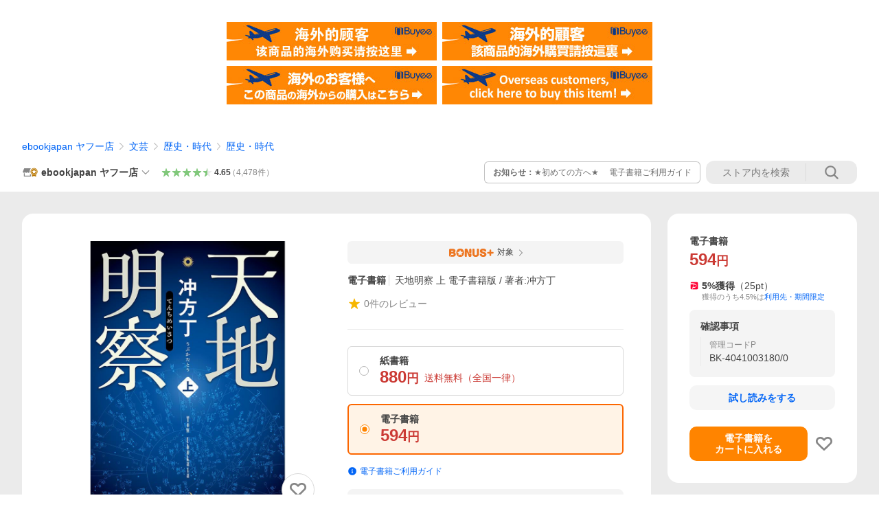

--- FILE ---
content_type: text/html; charset=utf-8
request_url: https://store.shopping.yahoo.co.jp/ebookjapan/b00060128615.html
body_size: 48599
content:
<!DOCTYPE html><html><head><meta charSet="utf-8"/><link rel="stylesheet" href="https://s.yimg.jp/images/shp_shared_parts/v2/2.0.230/css/pc/style.css" charSet="utf-8"/><meta name="viewport" content="width=1054"/><title>天地明察 上 電子書籍版 / 著者:冲方丁 : ebookjapan ヤフー店 - 通販 - Yahoo!ショッピング</title><meta name="description" content="「天地明察 上」電子書籍版の購入はebookjapan で！:b00060128615:天地明察 上 電子書籍版 / 著者:冲方丁 - 通販 - LINEアカウント連携でPayPayポイント毎日5%（上限あり）Yahoo!ショッピング"/><link rel="canonical" href="https://shopping.yahoo.co.jp/products/5a5a96bba2"/><meta property="og:title" content="天地明察 上 電子書籍版 / 著者:冲方丁 : ebookjapan ヤフー店 - 通販 - Yahoo!ショッピング"/><meta property="og:type" content="product"/><meta property="og:url" content="https://store.shopping.yahoo.co.jp/ebookjapan/b00060128615.html"/><meta property="og:image" content="https://item-shopping.c.yimg.jp/i/n/ebookjapan_b00060128615"/><meta property="og:site_name" content="Yahoo!ショッピング"/><meta property="og:description" content="著者:冲方丁&lt;br&gt;出版社:KADOKAWA&lt;br&gt;連載誌/レーベル:角川文庫&lt;br&gt;提供開始日:2013/04/12&lt;br&gt;タグ:小説・文芸 角川文庫 小説・文芸　時代・歴史 吉川英治文学新人賞受賞作 KADOKAWA KADOKAWA / 書籍 映像化フェア THE・ベストフェア2018 文芸 名作1000冊フェア&lt;br&gt;タイトルID:EB-162415&lt;br&gt;キーワード:天地明察テンチメイサツウブカタトウ冲方丁ウブカタトウ天地明察テンチメイサツウブカタトウ冲方丁ウブカタトウ1巻&lt;br&gt;A000128615&lt;br&gt;※当ストアの商品は、アプリでは購入できません。"/><meta property="og:locale" content="ja_JP"/><meta property="og:image:type" content="image/jpeg"/><meta property="og:image:width" content="600"/><meta property="og:image:height" content="600"/><meta property="fb:admins" content="41576"/><meta property="fb:app_id" content="318715938194286"/><meta property="product:product_link" content="https://store.shopping.yahoo.co.jp/ebookjapan/b00060128615.html"/><meta property="product:price:amount" content="594"/><meta property="product:price:currency" content="JPY"/><meta name="twitter:card" content="summary_large_image"/><meta name="twitter:site" content="yahoo_shopping"/><meta name="twitter:creator" content="yahoo_shopping"/><meta name="twitter:image" content="https://item-shopping.c.yimg.jp/i/n/ebookjapan_b00060128615"/><meta name="twitter:label1" content="価格"/><meta name="twitter:data1" content="594"/><meta name="twitter:label2" content="ストア名"/><meta name="twitter:data2" content="ebookjapan ヤフー店"/><meta itemProp="priceCurrency" content="JPY"/><meta itemProp="price" content="594"/><meta itemProp="ratingValue" content="0"/><meta name="next-head-count" content="10"/><meta http-equiv="X-UA-Compatible" content="IE=edge"/><meta name="format-detection" content="telephone=no"/><script>
              var TLDataContext = {
                ual : {
                  pageview : {
                    opttype : 'pc',
                    content_id : 'ebookjapan_b00060128615',
                    id_type : 'shopping',
                    nopv : 'false',
                    mtestid : '',
                    ss_join_id : '',
                    ss_join_id_type : '',
                    hierarchy_id : '2080349094'
                  },
                  search : ''
                }
              };</script><script async="" src="https://s.yimg.jp/images/commerce/js/libs/jquery/core/3.6.0/jquery.min.js"></script><script id="lineAdvertisementBaseTag">
                  (function(g,d,o){
                    g._ltq=g._ltq||[];g._lt=g._lt||function(){g._ltq.push(arguments)};
                    var h=location.protocol==='https:'?'https://d.line-scdn.net':'http://d.line-cdn.net';
                    var s=d.createElement('script');s.async=1;
                    s.src=o||h+'/n/line_tag/public/release/v1/lt.js';
                    var t=d.getElementsByTagName('script')[0];t.parentNode.insertBefore(s,t);
                      })(window, document);
                  _lt('init', {
                    customerType: 'lap',
                    tagId: '9656521e-1b67-4bb4-8293-ccea7547df0d'
                  });
                  _lt('send', 'pv', ['9656521e-1b67-4bb4-8293-ccea7547df0d']);
                  </script><noscript><img height="1" width="1" style="display:none" src="https://tr.line.me/tag.gif?c_t=lap&amp;t_id=9656521e-1b67-4bb4-8293-ccea7547df0d&amp;e=pv&amp;noscript=1"/></noscript><link rel="preload" href="https://s.yimg.jp/images/shp_front/syene-front/prod/202601291037/_next/static/css/pages/_app.css" as="style"/><link rel="stylesheet" href="https://s.yimg.jp/images/shp_front/syene-front/prod/202601291037/_next/static/css/pages/_app.css" data-n-g=""/><link rel="preload" href="https://s.yimg.jp/images/shp_front/syene-front/prod/202601291037/_next/static/css/17.css" as="style"/><link rel="stylesheet" href="https://s.yimg.jp/images/shp_front/syene-front/prod/202601291037/_next/static/css/17.css"/><link rel="preload" href="https://s.yimg.jp/images/shp_front/syene-front/prod/202601291037/_next/static/css/7857.css" as="style"/><link rel="stylesheet" href="https://s.yimg.jp/images/shp_front/syene-front/prod/202601291037/_next/static/css/7857.css"/><link rel="preload" href="https://s.yimg.jp/images/shp_front/syene-front/prod/202601291037/_next/static/css/6829.css" as="style"/><link rel="stylesheet" href="https://s.yimg.jp/images/shp_front/syene-front/prod/202601291037/_next/static/css/6829.css"/><link rel="preload" href="https://s.yimg.jp/images/shp_front/syene-front/prod/202601291037/_next/static/css/2582.css" as="style"/><link rel="stylesheet" href="https://s.yimg.jp/images/shp_front/syene-front/prod/202601291037/_next/static/css/2582.css"/><link rel="preload" href="https://s.yimg.jp/images/shp_front/syene-front/prod/202601291037/_next/static/css/3167.css" as="style"/><link rel="stylesheet" href="https://s.yimg.jp/images/shp_front/syene-front/prod/202601291037/_next/static/css/3167.css"/><link rel="preload" href="https://s.yimg.jp/images/shp_front/syene-front/prod/202601291037/_next/static/css/7547.css" as="style"/><link rel="stylesheet" href="https://s.yimg.jp/images/shp_front/syene-front/prod/202601291037/_next/static/css/7547.css"/><link rel="preload" href="https://s.yimg.jp/images/shp_front/syene-front/prod/202601291037/_next/static/css/1207.css" as="style"/><link rel="stylesheet" href="https://s.yimg.jp/images/shp_front/syene-front/prod/202601291037/_next/static/css/1207.css"/><noscript data-n-css=""></noscript><script defer="" nomodule="" src="https://s.yimg.jp/images/shp_front/syene-front/prod/202601291037/_next/static/chunks/polyfills-42372ed130431b0a.js"></script><script id="ual" src="https://s.yimg.jp/images/ds/managed/1/managed-ual.min.js?tk=e8a95dd8-c2f5-45a4-911a-3524b82a6610&amp;service=shopping" defer="" data-nscript="beforeInteractive"></script><script src="https://s.yimg.jp/images/shp-delivery/utils/1.0/ptahLinkParamsUpdater.js" defer="" data-nscript="beforeInteractive"></script><script src="https://s.yimg.jp/images/shp-delivery/utils/1.1/ptahGlobalCommon.js" defer="" data-nscript="beforeInteractive"></script><script defer="" src="https://s.yimg.jp/images/ds/cl/ds-custom-logger-2.1.1.min.js" data-nscript="beforeInteractive"></script><script defer="" src="https://s.yimg.jp/images/shp_front/syene-front/prod/202601291037/_next/static/chunks/26770aaf.js"></script><script defer="" src="https://s.yimg.jp/images/shp_front/syene-front/prod/202601291037/_next/static/chunks/a2c29f49.js"></script><script defer="" src="https://s.yimg.jp/images/shp_front/syene-front/prod/202601291037/_next/static/chunks/3197.js"></script><script defer="" src="https://s.yimg.jp/images/shp_front/syene-front/prod/202601291037/_next/static/chunks/2064.js"></script><script defer="" src="https://s.yimg.jp/images/shp_front/syene-front/prod/202601291037/_next/static/chunks/9451.js"></script><script defer="" src="https://s.yimg.jp/images/shp_front/syene-front/prod/202601291037/_next/static/chunks/6899.js"></script><script defer="" src="https://s.yimg.jp/images/shp_front/syene-front/prod/202601291037/_next/static/chunks/7848.js"></script><script defer="" src="https://s.yimg.jp/images/shp_front/syene-front/prod/202601291037/_next/static/chunks/6642.js"></script><script defer="" src="https://s.yimg.jp/images/shp_front/syene-front/prod/202601291037/_next/static/chunks/6421.js"></script><script defer="" src="https://s.yimg.jp/images/shp_front/syene-front/prod/202601291037/_next/static/chunks/3226.js"></script><script defer="" src="https://s.yimg.jp/images/shp_front/syene-front/prod/202601291037/_next/static/chunks/6411.js"></script><script defer="" src="https://s.yimg.jp/images/shp_front/syene-front/prod/202601291037/_next/static/chunks/4186.js"></script><script defer="" src="https://s.yimg.jp/images/shp_front/syene-front/prod/202601291037/_next/static/chunks/4547.js"></script><script defer="" src="https://s.yimg.jp/images/shp_front/syene-front/prod/202601291037/_next/static/chunks/5791.js"></script><script defer="" src="https://s.yimg.jp/images/shp_front/syene-front/prod/202601291037/_next/static/chunks/4968.js"></script><script defer="" src="https://s.yimg.jp/images/shp_front/syene-front/prod/202601291037/_next/static/chunks/5866.js"></script><script defer="" src="https://s.yimg.jp/images/shp_front/syene-front/prod/202601291037/_next/static/chunks/4270.js"></script><script defer="" src="https://s.yimg.jp/images/shp_front/syene-front/prod/202601291037/_next/static/chunks/711.js"></script><script defer="" src="https://s.yimg.jp/images/shp_front/syene-front/prod/202601291037/_next/static/chunks/2692.js"></script><script defer="" src="https://s.yimg.jp/images/shp_front/syene-front/prod/202601291037/_next/static/chunks/9761.js"></script><script defer="" src="https://s.yimg.jp/images/shp_front/syene-front/prod/202601291037/_next/static/chunks/7737.js"></script><script src="https://s.yimg.jp/images/shp_front/syene-front/prod/202601291037/_next/static/chunks/webpack.js" defer=""></script><script src="https://s.yimg.jp/images/shp_front/syene-front/prod/202601291037/_next/static/chunks/framework.js" defer=""></script><script src="https://s.yimg.jp/images/shp_front/syene-front/prod/202601291037/_next/static/chunks/main.js" defer=""></script><script src="https://s.yimg.jp/images/shp_front/syene-front/prod/202601291037/_next/static/chunks/pages/_app.js" defer=""></script><script src="https://s.yimg.jp/images/shp_front/syene-front/prod/202601291037/_next/static/chunks/5396.js" defer=""></script><script src="https://s.yimg.jp/images/shp_front/syene-front/prod/202601291037/_next/static/chunks/pages/storefront/%40sellerid%40/item/%40srid%40.js" defer=""></script><script src="https://s.yimg.jp/images/shp_front/syene-front/prod/202601291037/_next/static/202601291037/_buildManifest.js" defer=""></script><script src="https://s.yimg.jp/images/shp_front/syene-front/prod/202601291037/_next/static/202601291037/_ssgManifest.js" defer=""></script></head><body><noscript><iframe src="https://www.googletagmanager.com/ns.html?id=GTM-PWD7BRB8" height="0" width="0" style="display:none;visibility:hidden"></iframe></noscript><div id="__next"><div id="wrapper"><div class="PageFrame"><header class="PageFrame__header"><div class="CenteredContainer"><shp-masthead ssr="true" withEmg="true"><div><div class="front-delivery-display" data-ui-library-version="2.0.231" style="display:none"><link rel="stylesheet" href="https://s.yimg.jp/images/shp_shared_parts/v2/2.0.231/css/__scoped__/_frontDelivery/pc/style.css"/><div class="MastheadBeta____20231 front-delivery-reset____20231"><div class="MastheadBeta__banner____20231" id="shp_prmb" data-prmb-root="true"><div id="PRMB"></div></div><div class="MastheadBeta__body____20231" id="msthd"><div class="MastheadBeta__logo____20231"><a href="https://shopping.yahoo.co.jp/" class="MastheadBeta__logoLink____20231" data-cl-params="_cl_link:logo;_cl_position:0"><img src="https://s.yimg.jp/c/logo/f/2.0/shopping_r_34_2x.png" alt="Yahoo!ショッピング" width="238" height="34" class="ServiceLogo____20231 ServiceLogo--shopping____20231"/></a></div><div class="MastheadBeta__mainBox____20231"><p>IDでもっと便利に<a href="https://account.edit.yahoo.co.jp/registration?.src=shp&amp;.done=https://store.shopping.yahoo.co.jp/ebookjapan/b00060128615.html" rel="nofollow" data-cl-params="_cl_link:account;_cl_position:1"><em>新規取得</em></a></p><p><a href="https://login.yahoo.co.jp/config/login?.src=shp&amp;.intl=jp&amp;.done=https://store.shopping.yahoo.co.jp/ebookjapan/b00060128615.html" rel="nofollow" data-cl-params="_cl_link:account;_cl_position:2"><em>ログイン</em></a></p></div><div class="MastheadBeta__linkBox____20231"><ul class="MastheadBeta__links____20231"><li class="MastheadBeta__link____20231 MastheadBeta__link--emphasis____20231"><a href="https://www.yahoo.co.jp/" data-cl-params="_cl_link:common;_cl_position:0">Yahoo! JAPAN</a></li><li class="MastheadBeta__link____20231"><a href="https://business-ec.yahoo.co.jp/shopping/" data-cl-params="_cl_link:common;_cl_position:1">無料でお店を開こう！</a></li><li class="MastheadBeta__link____20231"><a href="https://support.yahoo-net.jp/PccShopping/s/" data-cl-params="_cl_link:common;_cl_position:2">ヘルプ</a></li></ul></div></div></div></div><div><div class="emg" data-emg="emg"><div class="emg3" data-emg="emg3"></div><div class="emg2" data-emg="emg2"></div><div class="emg1" data-emg="emg1"></div></div></div></div></shp-masthead><noscript class="JsOffAlert"><div class="JsOffAlert__body"><p class="JsOffAlert__title"><span class="JsOffAlert__titleIcon"><svg width="48" height="48" viewBox="0 0 48 48" aria-hidden="true" class="Symbol"><path fill-rule="evenodd" clip-rule="evenodd" d="M20.4818 42.2428a2.0002 2.0002 0 0 0 1.857 1.2572h2.9844a2.4999 2.4999 0 0 0 2.3212-1.5716l1.2924-3.2312a15.3906 15.3906 0 0 0 1.9641-.8144l3.5111 1.5047a2 2 0 0 0 2.202-.4241l2.3497-2.3497a2 2 0 0 0 .424-2.2021l-1.5047-3.5109c.3144-.6314.587-1.2872.8142-1.9639l3.5455-1.4181a2 2 0 0 0 1.2573-1.857v-3.3229a2.0002 2.0002 0 0 0-1.2572-1.857l-3.5455-1.4183a15.3993 15.3993 0 0 0-.8144-1.9643l1.5046-3.5106a2.0001 2.0001 0 0 0-.424-2.2021l-2.3497-2.3497a2.0001 2.0001 0 0 0-2.2021-.424l-3.5107 1.5044a15.4008 15.4008 0 0 0-1.9642-.8144l-1.4181-3.5455A2 2 0 0 0 25.6617 4.5h-3.3229a2.0001 2.0001 0 0 0-1.857 1.2572l-1.4183 3.5455c-.6768.2272-1.3328.4999-1.9643.8144l-3.5106-1.5046a2 2 0 0 0-2.2021.424l-2.3497 2.3497a2.0001 2.0001 0 0 0-.424 2.2021l1.5044 3.5107a15.401 15.401 0 0 0-.8145 1.9645l-3.5455 1.4183A2.0001 2.0001 0 0 0 4.5 22.3388v3.3229a2 2 0 0 0 1.2573 1.857l3.5455 1.4181c.2272.6768.4999 1.3327.8144 1.9641L8.6125 34.412a2 2 0 0 0 .4241 2.202l2.3497 2.3497a2 2 0 0 0 2.2021.424l3.5109-1.5047a15.412 15.412 0 0 0 1.9642.8143l1.4183 3.5455ZM16.5 24c0-4.1421 3.3579-7.5 7.5-7.5s7.5 3.3579 7.5 7.5-3.3579 7.5-7.5 7.5-7.5-3.3579-7.5-7.5Z"></path></svg></span><span class="JsOffAlert__titleText">JavaScriptが無効です</span></p><p class="JsOffAlert__help">ブラウザの設定で有効にしてください（<a href="https://support.yahoo-net.jp/noscript">設定方法</a>）</p></div></noscript><shp-message-header ssr="true"><div></div></shp-message-header><shp-search-header ssr="true"><div><div class="front-delivery-display" data-ui-library-version="2.0.231" style="display:none"><link rel="stylesheet" href="https://s.yimg.jp/images/shp_shared_parts/v2/2.0.231/css/__scoped__/_frontDelivery/pc/style.css"/><div class="SearchHeader____20231 front-delivery-reset____20231"><div data-search-header-main="true" class="SearchHeader__main____20231"><div class="SearchHeader__item____20231"><div class="SearchHeader__searchBoxWrapper____20231"><div class="SearchBox____20231"><form id="h_srch" class="SearchBox__form____20231" role="search" action="https://shopping.yahoo.co.jp/search"><div class="SearchBox__main____20231 SearchBox__main--gray____20231"><input type="search" placeholder="何をお探しですか？" name="p" autoComplete="off" aria-label="検索キーワード" class="SearchBox__inputField____20231" value=""/><div class="SearchBox__optionTriggerWrapper____20231"><button type="button" class="Button____20231 Button--blackTransparent____20231 SearchBox__optionTrigger____20231" data-cl-params="_cl_link:srchcond;_cl_position:0"><span><span class="SearchBox__optionButton____20231"><svg width="48" height="48" viewBox="0 0 48 48" aria-hidden="true" class="Symbol____20231 SearchBox__optionIcon____20231"><path fill-rule="evenodd" clip-rule="evenodd" d="M36 22H26V12c0-1.104-.896-2-2-2s-2 .896-2 2v10H12c-1.104 0-2 .896-2 2s.896 2 2 2h10v10c0 1.104.896 2 2 2s2-.896 2-2V26h10c1.104 0 2-.896 2-2s-.896-2-2-2Z"></path></svg><span class="SearchBox__optionText____20231">こだわり条件</span></span></span></button></div><div class="SearchBox__submitButtonWrapper____20231"><button type="submit" class="Button____20231 Button--blackTransparent____20231 SearchBox__submitButton____20231"><span><svg width="48" height="48" viewBox="0 0 48 48" role="img" aria-label="検索する" class="Symbol____20231 SearchBox__searchIcon____20231"><path fill-rule="evenodd" clip-rule="evenodd" d="M21 32c-6.075 0-11-4.925-11-11s4.925-11 11-11 11 4.925 11 11-4.925 11-11 11Zm20.414 6.586-8.499-8.499C34.842 27.563 36 24.421 36 21c0-8.284-6.716-15-15-15-8.284 0-15 6.716-15 15 0 8.284 6.716 15 15 15 3.42 0 6.563-1.157 9.086-3.085l8.5 8.499c.781.781 2.047.781 2.828 0 .781-.781.781-2.047 0-2.828Z"></path></svg></span></button></div></div><input type="hidden" name="aq" value=""/><input type="hidden" name="oq" value=""/><input type="hidden" name="sc_i" value="shopping-pc-web-search-suggest-h_srch-srchbtn-sgstfrom---h_srch-kwd"/></form></div></div><ul id="h_nav" class="SearchHeader__nav____20231"><li class="SearchHeader__navItem____20231"><div role="status" style="visibility:hidden" class="SearchHeader__addedItems____20231"><div role="img" class="SearchHeader__addedItemsImage____20231"><div style="visibility:hidden" class="SearchHeader__addedItem____20231 SearchHeader__addedItem--first____20231" aria-hidden="true"><p class="SearchHeader__addedItemMessage____20231">カートに追加しました</p><div class="SearchHeader__addedItemBody____20231"></div></div><div style="visibility:hidden" class="SearchHeader__addedItem____20231 SearchHeader__addedItem--second____20231"></div><div style="visibility:hidden" class="SearchHeader__addedItem____20231 SearchHeader__addedItem--third____20231"></div></div></div><a href="https://order.shopping.yahoo.co.jp/cgi-bin/cart-form?sc_i=shp_pc_store-item_searchBox_cart" class="SearchHeader__navItemInner____20231" rel="nofollow" aria-label="カート" data-cl-params="_cl_link:cart;_cl_position:0"><svg width="48" height="48" viewBox="0 0 48 48" aria-hidden="true" class="Symbol____20231 SearchHeader__navItemIcon____20231"><path d="M7 6c-1.1046 0-2 .8954-2 2s.8954 2 2 2h2.7944l4.1232 15.3879c.0161.0602.0348.119.0559.1763l-1.3888 4.5425c-.2002.6549-.0478 1.3334.3486 1.8316C13.2695 32.57 13.9345 33 14.7 33h22c1.1046 0 2-.8954 2-2s-.8954-2-2-2H17.1059l.9172-3H36.7c1.0541 0 1.9178-.8155 1.9945-1.85a2.5028 2.5028 0 0 0 .0155-.0486l3.216-10.5193c.323-1.0563-.2715-2.1744-1.3278-2.4974A1.9963 1.9963 0 0 0 39.9005 11H14.2034l-.8221-3.0682a2.01 2.01 0 0 0-.1217-.3337C13.0736 6.6861 12.2669 6 11.3 6H7ZM18 42c2.2091 0 4-1.7909 4-4 0-2.2091-1.7909-4-4-4-2.2091 0-4 1.7909-4 4 0 2.2091 1.7909 4 4 4ZM38 38c0 2.2091-1.7909 4-4 4-2.2091 0-4-1.7909-4-4 0-2.2091 1.7909-4 4-4 2.2091 0 4 1.7909 4 4Z"></path></svg><span aria-hidden="true" class="SearchHeader__navItemText____20231">カート</span></a></li><li class="SearchHeader__navItem____20231"><a href="https://shopping.yahoo.co.jp/my/wishlist/item?sc_i=shp_pc_store-item_searchBox_watchlist" class="SearchHeader__navItemInner____20231" rel="nofollow" data-cl-params="_cl_link:fav;_cl_position:0"><svg width="48" height="48" viewBox="0 0 48 48" aria-hidden="true" class="Symbol____20231 SearchHeader__navItemIcon____20231"><path fill-rule="evenodd" clip-rule="evenodd" d="M39.4013 11.5708c-3.465-3.428-9.084-3.428-12.55 0l-2.851 2.82-2.852-2.82c-3.465-3.428-9.084-3.428-12.55 0-3.465 3.425-3.465 8.981 0 12.407l2.853 2.821-.001.001 12.195 12.055c.195.194.514.194.71 0l1.04-1.029c.001 0 .001 0 .001-.001l11.153-11.025-.001-.001 2.853-2.821c3.465-3.426 3.465-8.982 0-12.407Z"></path></svg><span class="SearchHeader__navItemText____20231">お気に入り</span></a></li><li class="SearchHeader__navItem____20231"><a href="https://odhistory.shopping.yahoo.co.jp/cgi-bin/history-list?sc_i=shp_pc_store-item_searchBox_order_history" class="SearchHeader__navItemInner____20231" rel="nofollow" data-cl-params="_cl_link:ordhist;_cl_position:0"><svg width="48" height="48" viewBox="0 0 48 48" aria-hidden="true" class="Symbol____20231 SearchHeader__navItemIcon____20231"><path d="M9.1322 26C10.11 33.3387 16.3938 39 24 39c8.2843 0 15-6.7157 15-15S32.2843 9 24 9c-4.6514 0-8.8083 2.1171-11.5596 5.4404l2.8525 2.8525c.63.63.1838 1.7071-.7071 1.7071H6c-.5523 0-1-.4477-1-1V9.4142c0-.8909 1.0771-1.337 1.7071-.707l2.895 2.8948C13.0862 7.5593 18.2442 5 24 5c10.4934 0 19 8.5066 19 19s-8.5066 19-19 19c-9.8179 0-17.8966-7.4467-18.896-17h4.0282Z"></path><path d="M29.8653 17.1217c.3174-.6951.0599-1.5306-.6153-1.9205-.7174-.4142-1.6348-.1684-2.049.5491l-3.2012 5.5437-3.2008-5.5437-.0781-.1217c-.4433-.6224-1.2957-.8172-1.9709-.4274-.7174.4142-.9632 1.3316-.549 2.0491L21.5208 23h-1.9537C18.7015 23 18 23.6715 18 24.5s.7015 1.5 1.5671 1.5h2.9327v1h-2.9327C18.7015 27 18 27.6715 18 28.5s.7015 1.5 1.5671 1.5h2.9327l.0002 3.5c0 .829.671 1.5 1.5 1.5s1.5-.671 1.5-1.5l-.0002-3.5h2.9333c.8655 0 1.567-.6715 1.567-1.5s-.7015-1.5-1.567-1.5h-2.9333v-1h2.9333c.8655 0 1.567-.6715 1.567-1.5s-.7015-1.5-1.567-1.5h-1.9543l3.3202-5.7497.0663-.1286Z"></path></svg><span class="SearchHeader__navItemText____20231">注文履歴</span></a></li><li class="SearchHeader__navItem____20231"><a href="https://shopping.yahoo.co.jp/my/new?sc_i=shp_pc_store-item_searchBox_newinfo" class="SearchHeader__navItemInner____20231" rel="nofollow" aria-label="新着情報" data-cl-params="_cl_link:newinfo;_cl_position:0"><svg width="48" height="48" viewBox="0 0 48 48" aria-hidden="true" class="Symbol____20231 SearchHeader__navItemIcon____20231"><path d="m40.7925 32.314.1401.1172c1.453 1.218 1.25 2.751.413 3.745-.838.993-2.35.824-2.35.824H9.0046s-1.512.169-2.35-.824c-.837-.994-1.04-2.527.413-3.745l.14-.1172c1.45-1.2123 3.5398-2.9597 5.219-7.2088.691-1.7477.9939-4.1123 1.3039-6.5333.4685-3.6573.9534-7.4435 2.8181-9.4267 3.217-3.42 7.451-3.14 7.451-3.14s4.235-.28 7.452 3.14c1.8646 1.9832 2.3495 5.7694 2.818 9.4267.3101 2.421.6129 4.7856 1.304 6.5333 1.6791 4.2491 3.7689 5.9965 5.2189 7.2088ZM23.9999 42.005c-2.052 0-3.81-1.237-4.581-3.005h9.162c-.77 1.768-2.529 3.005-4.581 3.005Z"></path></svg><span aria-hidden="true" class="SearchHeader__navItemText____20231">新着情報</span></a></li><li class="SearchHeader__navItem____20231"><a href="https://shopping.yahoo.co.jp/my?sc_i=shp_pc_store-item_searchBox_my" class="SearchHeader__navItemInner____20231" rel="nofollow" data-cl-params="_cl_link:myshp;_cl_position:0"><svg width="48" height="48" viewBox="0 0 48 48" aria-hidden="true" class="Symbol____20231 SearchHeader__navItemIcon____20231"><path fill-rule="evenodd" clip-rule="evenodd" d="M21.9997 28.0001a39.938 39.938 0 0 1 4.001.2042L26.0001 42l-18.9944.0001c-.593 0-1.058-.527-1.001-1.144l.0516-.5166c.0098-.0923.0203-.1875.0314-.2853l.075-.6171c.014-.1075.0286-.2172.044-.3289l.1021-.691c.3915-2.486 1.1519-5.6067 2.593-7.0861 2.186-2.2467 7.135-3.0716 11.0379-3.2761l.7187-.0313.6885-.0179c.2239-.0039.4418-.0057.6528-.0057ZM40.5001 39c.8285 0 1.5.6716 1.5 1.5s-.6715 1.5-1.5 1.5h-11c-.8284 0-1.5-.6716-1.5-1.5s.6716-1.5 1.5-1.5h11Zm0-5c.8285 0 1.5.6716 1.5 1.5s-.6715 1.5-1.5 1.5h-11c-.8284 0-1.5-.6716-1.5-1.5s.6716-1.5 1.5-1.5h11Zm0-5c.8285 0 1.5.6716 1.5 1.5s-.6715 1.5-1.5 1.5h-11c-.8284 0-1.5-.6716-1.5-1.5s.6716-1.5 1.5-1.5h11Zm-18.5-23c4.418 0 8 3.996 8 8.918 0 4.922-2.864 11.082-8 11.082-5.226 0-8-6.16-8-11.082 0-4.922 3.581-8.918 8-8.918Z"></path></svg><span class="SearchHeader__navItemText____20231">マイページ</span></a></li></ul></div></div></div></div></div></shp-search-header><div class="styles_northBuyee__IjJ96"><ul class="styles_list__m_hlb"><li><a href="https://buyee.jp/item/yahoo/shopping/ebookjapan_b00060128615?lang=chs&amp;rc=yshop" rel="nofollow"><img alt="使用buyee从海外购买yahoo网站购物的商品" loading="lazy" width="306" height="56" decoding="async" data-nimg="1" style="color:transparent" src="https://s.yimg.jp/images/shp_edit/other/business/20140325/buyee_ban_ys_04_chs.jpg"/></a></li><li><a href="https://buyee.jp/item/yahoo/shopping/ebookjapan_b00060128615?lang=cht&amp;rc=yshop" rel="nofollow"><img alt="使用Buyee從海外購買yahoo網站購物的商品" loading="lazy" width="306" height="56" decoding="async" data-nimg="1" style="color:transparent" src="https://s.yimg.jp/images/shp_edit/other/business/20140325/buyee_ban_ys_04_cht.jpg"/></a></li><li><a href="https://buyee.jp/item/yahoo/shopping/ebookjapan_b00060128615?lang=jp&amp;rc=yshop" rel="nofollow"><img alt="Buyeeでヤフーショッピングの商品を海外から購入" loading="lazy" width="306" height="56" decoding="async" data-nimg="1" style="color:transparent" src="https://s.yimg.jp/images/shp_edit/other/business/20140325/buyee_ban_ys_04_jp.jpg"/></a></li><li><a href="https://buyee.jp/item/yahoo/shopping/ebookjapan_b00060128615?lang=en&amp;rc=yshop" rel="nofollow"><img alt="Using Buyee makes you enable shopping at Yahoo! Japan Shopping from overseas." loading="lazy" width="306" height="56" decoding="async" data-nimg="1" style="color:transparent" src="https://s.yimg.jp/images/shp_edit/other/business/20140325/buyee_ban_ys_04_en.jpg"/></a></li></ul></div><shp-crm-coupon ssr="true"><div><div class="front-delivery-display" data-ui-library-version="2.0.231" style="display:none"><link rel="stylesheet" href="https://s.yimg.jp/images/shp_shared_parts/v2/2.0.231/css/__scoped__/_frontDelivery/pc/style.css"/><div id="crmcp" class="CrmRibbon____20231 front-delivery-reset____20231 mdPtahCrmRibbon"><div class="CrmRibbon__inner____20231"><p class="CrmRibbon__text____20231"><span class="LineClamp____20231" style="-webkit-line-clamp:1">アプリで使える最大半額クーポン配布中！　アプリ初回限定　ログインして確認</span></p><p class="CrmRibbon__note____20231">※利用条件あり</p><p class="CrmRibbon__button____20231"><a href="https://shopping.yahoo.co.jp/promotion/coupon/limited/debut_app/?sc_i=shp_crm_notice_CRMPLUS-E-2025-043819" class="CrmRibbon__buttonLink____20231" rel="nofollow" data-cl-params="_cl_link:cpdetail;_cl_position:0;crmpid:174839;crmppid:174839|WEB_SHP_PRDDTL_PC_1;crmpbid:174839|174839_CTRL;crmpsid:174839|JSON_PC_OBTAINEDHEADER_1;crmlgcid:0"><span class="CrmRibbon__buttonInner____20231"><span class="CrmRibbon__buttonText____20231">詳細はこちら</span><svg width="20" height="48" viewBox="0 0 20 48" aria-hidden="true" class="Symbol____20231 CrmRibbon__buttonIcon____20231"><path fill-rule="evenodd" clip-rule="evenodd" d="M19.417 22.5815 3.4136 6.5836c-.778-.7781-2.052-.7781-2.83 0-.7781.7782-.7781 2.0515 0 2.8287L15.1758 24 .5835 38.5874c-.778.7782-.778 2.0515 0 2.8297.778.7772 2.052.7772 2.83 0L19.417 25.4192c.39-.3901.584-.9052.583-1.4193.001-.5142-.193-1.0283-.583-1.4184Z"></path></svg></span></a></p></div></div></div></div></shp-crm-coupon><shp-penetrate-banner ssr="true" isPpkStore="true" productCategoryId="12812"><div><div></div></div></shp-penetrate-banner><div id="bclst" class="target_modules"><div class="Breadcrumb styles_breadcrumb__vEAPQ"><ul class="Breadcrumb__list"><li class="Breadcrumb__item"><a class="Breadcrumb__link" href="https://store.shopping.yahoo.co.jp/ebookjapan/" rel="">ebookjapan ヤフー店</a></li><li class="Breadcrumb__item"><span class="Breadcrumb__arrowIconWrapper"><svg width="20" height="48" viewBox="0 0 20 48" aria-hidden="true" class="Symbol Breadcrumb__arrowIcon"><path fill-rule="evenodd" clip-rule="evenodd" d="M19.417 22.5815 3.4136 6.5836c-.778-.7781-2.052-.7781-2.83 0-.7781.7782-.7781 2.0515 0 2.8287L15.1758 24 .5835 38.5874c-.778.7782-.778 2.0515 0 2.8297.778.7772 2.052.7772 2.83 0L19.417 25.4192c.39-.3901.584-.9052.583-1.4193.001-.5142-.193-1.0283-.583-1.4184Z"></path></svg></span><a class="Breadcrumb__link" href="https://store.shopping.yahoo.co.jp/ebookjapan/cab8b7dd.html" rel="">文芸</a></li><li class="Breadcrumb__item"><span class="Breadcrumb__arrowIconWrapper"><svg width="20" height="48" viewBox="0 0 20 48" aria-hidden="true" class="Symbol Breadcrumb__arrowIcon"><path fill-rule="evenodd" clip-rule="evenodd" d="M19.417 22.5815 3.4136 6.5836c-.778-.7781-2.052-.7781-2.83 0-.7781.7782-.7781 2.0515 0 2.8287L15.1758 24 .5835 38.5874c-.778.7782-.778 2.0515 0 2.8297.778.7772 2.052.7772 2.83 0L19.417 25.4192c.39-.3901.584-.9052.583-1.4193.001-.5142-.193-1.0283-.583-1.4184Z"></path></svg></span><a class="Breadcrumb__link" href="https://store.shopping.yahoo.co.jp/ebookjapan/cef2bbcba1.html" rel="">歴史・時代</a></li><li class="Breadcrumb__item"><span class="Breadcrumb__arrowIconWrapper"><svg width="20" height="48" viewBox="0 0 20 48" aria-hidden="true" class="Symbol Breadcrumb__arrowIcon"><path fill-rule="evenodd" clip-rule="evenodd" d="M19.417 22.5815 3.4136 6.5836c-.778-.7781-2.052-.7781-2.83 0-.7781.7782-.7781 2.0515 0 2.8287L15.1758 24 .5835 38.5874c-.778.7782-.778 2.0515 0 2.8297.778.7772 2.052.7772 2.83 0L19.417 25.4192c.39-.3901.584-.9052.583-1.4193.001-.5142-.193-1.0283-.583-1.4184Z"></path></svg></span><a class="Breadcrumb__link" href="https://store.shopping.yahoo.co.jp/ebookjapan/2ebfb2bca1c.html" rel="">歴史・時代</a></li></ul><script type="application/ld+json">{"@context":"https://schema.org","@type":"BreadcrumbList","itemListElement":[{"@type":"ListItem","position":1,"item":{"@id":"https://store.shopping.yahoo.co.jp/ebookjapan/","name":"ebookjapan ヤフー店"}},{"@type":"ListItem","position":2,"item":{"@id":"https://store.shopping.yahoo.co.jp/ebookjapan/cab8b7dd.html","name":"文芸"}},{"@type":"ListItem","position":3,"item":{"@id":"https://store.shopping.yahoo.co.jp/ebookjapan/cef2bbcba1.html","name":"歴史・時代"}},{"@type":"ListItem","position":4,"item":{"@id":"https://store.shopping.yahoo.co.jp/ebookjapan/2ebfb2bca1c.html","name":"歴史・時代"}}]}</script></div></div><shp-affiliates-bar ssr="true"><div></div></shp-affiliates-bar><div id="top_inf" class="styles_storeSignboard__kngF2 target_modules"><div class="styles_info__BFU4v"><div class="styles_infoItem__RgSbY"><svg width="73" height="48" viewBox="0 0 73 48" fill="none" aria-hidden="true" class="Symbol styles_storeIcon__xRtxs" data-testid="goodStoreGoldBadge"><path d="M12 38h24v-8.7627a19.6462 19.6462 0 0 0 4 5.4873V40c0 1.0543-.8158 1.9177-1.8506 1.9941L38 42H10c-1.1046 0-2-.8954-2-2V28h4v10ZM38 6l.7578 1.7656C35.7917 11.205 34 15.6914 34 20.5898c0 .2811.0069.5607.0186.8389A5.065 5.065 0 0 1 34 21c0 2.7614-2.2386 5-5 5s-5-2.2386-5-5c0 2.7614-2.2386 5-5 5s-5-2.2386-5-5c0 2.7614-2.2386 5-5 5s-5-2.2386-5-5a4.982 4.982 0 0 1 .419-2.0029L10 6h28Z" fill="#868686"></path><path fill-rule="evenodd" clip-rule="evenodd" d="M65.125 20.5897c0 6.4575-5.2047 11.6924-11.625 11.6924s-11.625-5.2349-11.625-11.6924c0-6.4574 5.2047-11.6923 11.625-11.6923s11.625 5.2349 11.625 11.6923Zm-8.782-3.4824-2.8446-5.774-2.8414 5.774-6.3601.9241 4.6023 4.4945-1.0868 6.3459 5.686-2.9985 5.6893 2.9985-1.0869-6.3459 4.6023-4.4945-6.3601-.9241Z" fill="#B97904"></path><path fill-rule="evenodd" clip-rule="evenodd" d="M69 20.5897c0 5.3584-2.6878 10.0853-6.7812 12.8914V43L53.5 39.1026 44.7812 43v-9.5189C40.6878 30.675 38 25.9481 38 20.5897 38 11.9798 44.9396 5 53.5 5S69 11.9798 69 20.5897Zm-2.4219 0c0 7.2647-5.8553 13.1539-13.0781 13.1539-7.2228 0-13.0781-5.8892-13.0781-13.1539 0-7.2646 5.8553-13.1538 13.0781-13.1538 7.2228 0 13.0781 5.8892 13.0781 13.1538Z" fill="#B97904"></path></svg><div class="styles_storeNames__5uAsP"><span class="styles_storeName__ceQTF">ebookjapan ヤフー店</span></div><svg width="48" height="48" viewBox="0 0 48 48" aria-hidden="true" class="Symbol styles_arrowIcon__9Cl9D" data-testid="storeBadge"><path fill-rule="evenodd" clip-rule="evenodd" d="M24 29.1761 9.4123 14.5842c-.7771-.7789-2.0515-.7789-2.8287 0-.7781.778-.7781 2.051 0 2.83l15.998 16.0028c.3901.39.9043.584 1.4184.583.5141.001 1.0283-.193 1.4184-.583l15.998-16.0028c.7781-.779.7781-2.052 0-2.83-.7772-.7789-2.0516-.7789-2.8288 0L24 29.1761Z"></path></svg></div><a href="https://shopping.yahoo.co.jp/store_rating/ebookjapan/store/review/" data-cl-params="_cl_link:storerat;_cl_position:0;"><span class="Review Review--store styles_review__NNUlu"><span class="Review__stars" role="img" aria-label="5点中4.65点の評価"><span class="Review__starWrapper"><span class="Review__star Review__star--colored"><svg width="48" height="48" viewBox="0 0 48 48" aria-hidden="true" class="Symbol"><path fill-rule="evenodd" clip-rule="evenodd" d="M34.655 42.5567 24 34.8537l-10.655 7.703c-.183.133-.398.199-.613.199-.217 0-.436-.068-.62-.205a1.0627 1.0627 0 0 1-.377-1.183l4.087-12.582-10.432-8.49c-.346-.283-.478-.794-.33-1.217.148-.422.545-.745.99-.745h12.856l4.103-11.649c.149-.423.546-.685.99-.685.445 0 .842.253.991.675l4.104 11.659H41.95c.445 0 .842.323.9899.745.148.423.0161.914-.3299 1.197l-10.4321 8.501 4.087 12.586c.1411.435-.0109.915-.3769 1.185-.185.137-.403.208-.621.208-.2141 0-.429-.066-.612-.199Z"></path></svg></span></span><span class="Review__starWrapper"><span class="Review__star Review__star--colored"><svg width="48" height="48" viewBox="0 0 48 48" aria-hidden="true" class="Symbol"><path fill-rule="evenodd" clip-rule="evenodd" d="M34.655 42.5567 24 34.8537l-10.655 7.703c-.183.133-.398.199-.613.199-.217 0-.436-.068-.62-.205a1.0627 1.0627 0 0 1-.377-1.183l4.087-12.582-10.432-8.49c-.346-.283-.478-.794-.33-1.217.148-.422.545-.745.99-.745h12.856l4.103-11.649c.149-.423.546-.685.99-.685.445 0 .842.253.991.675l4.104 11.659H41.95c.445 0 .842.323.9899.745.148.423.0161.914-.3299 1.197l-10.4321 8.501 4.087 12.586c.1411.435-.0109.915-.3769 1.185-.185.137-.403.208-.621.208-.2141 0-.429-.066-.612-.199Z"></path></svg></span></span><span class="Review__starWrapper"><span class="Review__star Review__star--colored"><svg width="48" height="48" viewBox="0 0 48 48" aria-hidden="true" class="Symbol"><path fill-rule="evenodd" clip-rule="evenodd" d="M34.655 42.5567 24 34.8537l-10.655 7.703c-.183.133-.398.199-.613.199-.217 0-.436-.068-.62-.205a1.0627 1.0627 0 0 1-.377-1.183l4.087-12.582-10.432-8.49c-.346-.283-.478-.794-.33-1.217.148-.422.545-.745.99-.745h12.856l4.103-11.649c.149-.423.546-.685.99-.685.445 0 .842.253.991.675l4.104 11.659H41.95c.445 0 .842.323.9899.745.148.423.0161.914-.3299 1.197l-10.4321 8.501 4.087 12.586c.1411.435-.0109.915-.3769 1.185-.185.137-.403.208-.621.208-.2141 0-.429-.066-.612-.199Z"></path></svg></span></span><span class="Review__starWrapper"><span class="Review__star Review__star--colored"><svg width="48" height="48" viewBox="0 0 48 48" aria-hidden="true" class="Symbol"><path fill-rule="evenodd" clip-rule="evenodd" d="M34.655 42.5567 24 34.8537l-10.655 7.703c-.183.133-.398.199-.613.199-.217 0-.436-.068-.62-.205a1.0627 1.0627 0 0 1-.377-1.183l4.087-12.582-10.432-8.49c-.346-.283-.478-.794-.33-1.217.148-.422.545-.745.99-.745h12.856l4.103-11.649c.149-.423.546-.685.99-.685.445 0 .842.253.991.675l4.104 11.659H41.95c.445 0 .842.323.9899.745.148.423.0161.914-.3299 1.197l-10.4321 8.501 4.087 12.586c.1411.435-.0109.915-.3769 1.185-.185.137-.403.208-.621.208-.2141 0-.429-.066-.612-.199Z"></path></svg></span></span><span class="Review__starWrapper"><span class="Review__starHalf"><svg width="48" height="48" viewBox="0 0 48 48" aria-hidden="true" class="Symbol"><path fill-rule="evenodd" clip-rule="evenodd" d="M23.9995 6c-.445 0-.841.262-.99.685l-4.104 11.6479H6.0495c-.445 0-.842.324-.989.746-.149.423-.017.934.33 1.216l10.432 8.491-4.088 12.582c-.141.435.011.912.377 1.183a1.0412 1.0412 0 0 0 1.233.006l10.655-7.703V5.9999Z"></path></svg></span><span class="Review__star"><svg width="48" height="48" viewBox="0 0 48 48" aria-hidden="true" class="Symbol"><path fill-rule="evenodd" clip-rule="evenodd" d="M34.655 42.5567 24 34.8537l-10.655 7.703c-.183.133-.398.199-.613.199-.217 0-.436-.068-.62-.205a1.0627 1.0627 0 0 1-.377-1.183l4.087-12.582-10.432-8.49c-.346-.283-.478-.794-.33-1.217.148-.422.545-.745.99-.745h12.856l4.103-11.649c.149-.423.546-.685.99-.685.445 0 .842.253.991.675l4.104 11.659H41.95c.445 0 .842.323.9899.745.148.423.0161.914-.3299 1.197l-10.4321 8.501 4.087 12.586c.1411.435-.0109.915-.3769 1.185-.185.137-.403.208-.621.208-.2141 0-.429-.066-.612-.199Z"></path></svg></span></span></span><span class="Review__average" aria-hidden="true">4.65</span><span class="Review__count Review__count--hasBrackets">（<!-- -->4,478<!-- -->件<!-- -->）</span></span></a></div><div class="styles_actions__4siz5"><div class="Popover"><button type="button" class="styles_storeInfoButton__MKFNw" data-cl-params="_cl_module:frmstr;_cl_link:storeinf;_cl_position:0;"><span class="LineClamp" style="-webkit-line-clamp:1"><em>お知らせ：</em>★初めての方へ★
　電子書籍ご利用ガイド</span></button></div><form action="https://store.shopping.yahoo.co.jp/ebookjapan/search.html#CentSrchFilter1" class="styles_searchForm__cBG7f"><div class="styles_search__Mesa1"><input type="search" name="p" placeholder="ストア内を検索" class="styles_searchInput__j0p5C" value=""/><button data-cl-params="_cl_link:strsrc;_cl_position:0;" type="submit" class="styles_searchSubmit__IkC0Y"><svg width="48" height="48" viewBox="0 0 48 48" aria-hidden="true" class="Symbol styles_searchSymbol__NX6T3"><path fill-rule="evenodd" clip-rule="evenodd" d="M21 32c-6.075 0-11-4.925-11-11s4.925-11 11-11 11 4.925 11 11-4.925 11-11 11Zm20.414 6.586-8.499-8.499C34.842 27.563 36 24.421 36 21c0-8.284-6.716-15-15-15-8.284 0-15 6.716-15 15 0 8.284 6.716 15 15 15 3.42 0 6.563-1.157 9.086-3.085l8.5 8.499c.781.781 2.047.781 2.828 0 .781-.781.781-2.047 0-2.828Z"></path></svg></button></div></form></div></div><div id="" class="styles_navigationHeaderWrapper__devu_ styles_isHide__7HfxV target_modules" data-testid="navigationHeaderWrapper"><div class="styles_navigationHeader__po4Fc"><ul class="styles_storeItemsWrapper__lg0iV"><li class="styles_storeItems__I_zIE"><div class="styles_item__s4yYM"><a href="https://store.shopping.yahoo.co.jp/ebookjapan/" class="styles_itemName__1weU8 styles_storeTopLink__dmWsM" data-cl-params="_cl_link:str_top;_cl_position:0;">ストアトップを見る</a></div><div class="styles_item__s4yYM"><a href="https://store.shopping.yahoo.co.jp/ebookjapan/info.html" class="styles_itemName__1weU8" data-cl-params="_cl_link:strinfo1;_cl_position:0;">会社概要</a></div><div class="styles_item__s4yYM"><a href="https://talk.shopping.yahoo.co.jp/contact/ebookjapan#item=b00060128615" class="styles_itemName__1weU8" target="_blank" rel="nofollow" data-cl-params="_cl_link:strcnt8;_cl_position:0">問い合わせ</a></div></li><li class="styles_storeItems__I_zIE"><button type="button" class="Button Button--blackTinted styles_storeActionButton__LOlpq" data-cl-params="_cl_link:addstore;_cl_position:0;ext_act:store_fav;"><span><span><svg width="48" height="48" viewBox="0 0 48 48" aria-hidden="true" class="Symbol"><path fill-rule="evenodd" clip-rule="evenodd" d="M39.4013 11.5708c-3.465-3.428-9.084-3.428-12.55 0l-2.851 2.82-2.852-2.82c-3.465-3.428-9.084-3.428-12.55 0-3.465 3.425-3.465 8.981 0 12.407l2.853 2.821-.001.001 12.195 12.055c.195.194.514.194.71 0l1.04-1.029c.001 0 .001 0 .001-.001l11.153-11.025-.001-.001 2.853-2.821c3.465-3.426 3.465-8.982 0-12.407Z"></path></svg>ストアをお気に入り</span></span></button></li></ul><ul class="styles_items__MyrDT"><li class="styles_item__s4yYM"><button class="styles_itemName__1weU8" data-cl-params="_cl_link:strcnt1;_cl_position:0">カテゴリ<svg width="48" height="48" viewBox="0 0 48 48" aria-hidden="true" class="Symbol styles_arrowIcon__Eg7M2"><path fill-rule="evenodd" clip-rule="evenodd" d="M24 29.1761 9.4123 14.5842c-.7771-.7789-2.0515-.7789-2.8287 0-.7781.778-.7781 2.051 0 2.83l15.998 16.0028c.3901.39.9043.584 1.4184.583.5141.001 1.0283-.193 1.4184-.583l15.998-16.0028c.7781-.779.7781-2.052 0-2.83-.7772-.7789-2.0516-.7789-2.8288 0L24 29.1761Z"></path></svg></button></li><li class="styles_item__s4yYM"><a href="https://shopping.geocities.jp/ebookjapan/new_item/" class="styles_itemName__1weU8" data-cl-params="_cl_link:strcnt2;_cl_position:0">新刊</a></li><li class="styles_item__s4yYM"><a href="https://shopping.geocities.jp/ebookjapan/sale_item/" class="styles_itemName__1weU8" data-cl-params="_cl_link:strcnt3;_cl_position:0">セール</a></li><li class="styles_item__s4yYM"><a href="https://shopping.geocities.jp/ebookjapan/free_browser/" class="styles_itemName__1weU8" data-cl-params="_cl_link:strcnt4;_cl_position:0">無料まんが</a></li><li class="styles_item__s4yYM"><button class="styles_itemName__1weU8" data-cl-params="_cl_link:strcnt5;_cl_position:0">コミックセット<svg width="48" height="48" viewBox="0 0 48 48" aria-hidden="true" class="Symbol styles_arrowIcon__Eg7M2"><path fill-rule="evenodd" clip-rule="evenodd" d="M24 29.1761 9.4123 14.5842c-.7771-.7789-2.0515-.7789-2.8287 0-.7781.778-.7781 2.051 0 2.83l15.998 16.0028c.3901.39.9043.584 1.4184.583.5141.001 1.0283-.193 1.4184-.583l15.998-16.0028c.7781-.779.7781-2.052 0-2.83-.7772-.7789-2.0516-.7789-2.8288 0L24 29.1761Z"></path></svg></button></li><li class="styles_item__s4yYM"><button class="styles_itemName__1weU8" data-cl-params="_cl_link:strcnt6;_cl_position:0">ご利用案内<svg width="48" height="48" viewBox="0 0 48 48" aria-hidden="true" class="Symbol styles_arrowIcon__Eg7M2"><path fill-rule="evenodd" clip-rule="evenodd" d="M24 29.1761 9.4123 14.5842c-.7771-.7789-2.0515-.7789-2.8287 0-.7781.778-.7781 2.051 0 2.83l15.998 16.0028c.3901.39.9043.584 1.4184.583.5141.001 1.0283-.193 1.4184-.583l15.998-16.0028c.7781-.779.7781-2.052 0-2.83-.7772-.7789-2.0516-.7789-2.8288 0L24 29.1761Z"></path></svg></button></li><li class="styles_item__s4yYM"><a href="https://shopping.geocities.jp/ebookjapan/redirect/bookshelf/attention.html" class="styles_itemName__1weU8" data-cl-params="_cl_link:strcnt7;_cl_position:0">本棚</a></li></ul></div></div></div></header><main class="PageFrame__main styles_pageFrameMain__daq5k"><div class="CenteredContainer"><div class="target_modules" id="sbcd_stk"><a data-cl-params="_cl_link:slct_sku;_cl_position:0;" style="display:none"></a></div><div class="Column styles_column__rXrB7"><div class="Column__left styles_leftColumn__DgMBH"><div class="styles_firstViewColumn__LDLp5"><div class="styles_mainViewColumn__CbRsz"><div class="styles_mainImage__liol7"><div id="itemImage"></div><div id="itmbasic" class="styles_itemImage__PUwH_ styles_sticky__T9bqO target_modules"><div class="styles_itemMainImage__zB0vg"><div class="splide" aria-label="商品画像"><div class="splide__track"><ul class="splide__list"><li class="splide__slide"><button type="button" class="styles_imageWrapper__pC3P4"><span style="box-sizing:border-box;display:inline-block;overflow:hidden;width:initial;height:initial;background:none;opacity:1;border:0;margin:0;padding:0;position:relative;max-width:100%"><span style="box-sizing:border-box;display:block;width:initial;height:initial;background:none;opacity:1;border:0;margin:0;padding:0;max-width:100%"><img style="display:block;max-width:100%;width:initial;height:initial;background:none;opacity:1;border:0;margin:0;padding:0" alt="" aria-hidden="true" src="data:image/svg+xml,%3csvg%20xmlns=%27http://www.w3.org/2000/svg%27%20version=%271.1%27%20width=%27600%27%20height=%27600%27/%3e"/></span><img alt="天地明察 上 電子書籍版 / 著者:冲方丁 | " src="https://item-shopping.c.yimg.jp/i/n/ebookjapan_b00060128615" decoding="async" data-nimg="intrinsic" class="styles_image__Q5O03" style="position:absolute;top:0;left:0;bottom:0;right:0;box-sizing:border-box;padding:0;border:none;margin:auto;display:block;width:0;height:0;min-width:100%;max-width:100%;min-height:100%;max-height:100%"/></span></button></li></ul></div></div><div class="styles_itemFavoriteButton__PvU8w"><div id="itmbasic" class="target_modules"><button type="button" aria-label="お気に入りリストに商品を追加する" class="styles_itemFavoriteButton__FWgi4 styles_border__WvHjt cl-noclick-log" data-cl-params="_cl_module:itmbasic;_cl_link:fav;_cl_position:0:regi:0"><svg width="48" height="48" viewBox="0 0 48 48" aria-hidden="true" class="Symbol styles_itemFavoriteIcon__zECvE"><path fill-rule="evenodd" clip-rule="evenodd" d="M15.887 12.9871c-1.517 0-3.034.5571-4.188 1.6713C10.604 15.7146 10 17.1129 10 18.5952c0 1.4833.604 2.8825 1.699 3.9387L24 34.3951l12.302-11.8612C37.397 21.4777 38 20.0785 38 18.5952c0-1.4823-.603-2.8806-1.697-3.9368-2.309-2.2284-6.07-2.2274-8.379 0l-2.536 2.4445c-.773.7471-2.002.7471-2.775 0l-2.536-2.4445c-1.155-1.1142-2.672-1.6713-4.19-1.6713ZM24 39c-.613 0-1.225-.23-1.703-.6901L8.921 25.4135C7.037 23.5961 6 21.1747 6 18.5952c0-2.5795 1.038-5 2.922-6.8163 3.841-3.7057 10.091-3.7047 13.932 0L24 12.8841l1.148-1.1052c3.842-3.7057 10.092-3.7047 13.931 0C40.962 13.5952 42 16.0157 42 18.5952c0 2.5795-1.037 5.0009-2.921 6.8183L25.703 38.3099C25.226 38.77 24.613 39 24 39Z"></path></svg></button></div></div></div><ul class="styles_thumbnailItems__DGa51" data-testid="thumbnails"><li class="styles_thumbnailItem__HvPYa"><button type="button" class="styles_thumbnailButton__jiQLU styles_isCurrent__rysWY" data-cl-params="_cl_link:itmimg;_cl_position:1"><span style="box-sizing:border-box;display:inline-block;overflow:hidden;width:initial;height:initial;background:none;opacity:1;border:0;margin:0;padding:0;position:relative;max-width:100%"><span style="box-sizing:border-box;display:block;width:initial;height:initial;background:none;opacity:1;border:0;margin:0;padding:0;max-width:100%"><img style="display:block;max-width:100%;width:initial;height:initial;background:none;opacity:1;border:0;margin:0;padding:0" alt="" aria-hidden="true" src="data:image/svg+xml,%3csvg%20xmlns=%27http://www.w3.org/2000/svg%27%20version=%271.1%27%20width=%27600%27%20height=%27600%27/%3e"/></span><img alt="天地明察 上 電子書籍版 / 著者:冲方丁｜01" src="[data-uri]" decoding="async" data-nimg="intrinsic" class="styles_thumbnailImage__Exom_" style="position:absolute;top:0;left:0;bottom:0;right:0;box-sizing:border-box;padding:0;border:none;margin:auto;display:block;width:0;height:0;min-width:100%;max-width:100%;min-height:100%;max-height:100%"/><noscript><img alt="天地明察 上 電子書籍版 / 著者:冲方丁｜01" loading="lazy" decoding="async" data-nimg="intrinsic" style="position:absolute;top:0;left:0;bottom:0;right:0;box-sizing:border-box;padding:0;border:none;margin:auto;display:block;width:0;height:0;min-width:100%;max-width:100%;min-height:100%;max-height:100%" class="styles_thumbnailImage__Exom_" src="https://item-shopping.c.yimg.jp/i/n/ebookjapan_b00060128615"/></noscript></span></button></li></ul></div></div><div class="styles_mainInfo__WWgpj"><div class="styles_campaignBadge__DuUKw styles_campaignBadge__MVyCP target_modules" id="cpbatch"><a class="styles_bonusLabel__NOqH_" href="https://shopping.yahoo.co.jp/promotion/campaign/dailybonus/" target="_blank" data-cl-params="_cl_module:cpbatch;_cl_link:entrylnk;_cl_position:0;" rel="noreferrer"><span class="styles_logo__hH_6C"><img src="https://s.yimg.jp/images/shp_front/designAssets/logos/ds/bonusplusDaily_logo.svg" alt="デイリーボーナスプラス" width="67" height="16" class="ServiceFunction"/></span><span class="styles_entryText__FIYKD">対象</span><svg width="20" height="48" viewBox="0 0 20 48" aria-hidden="true" class="Symbol styles_arrowRight__sCTev"><path fill-rule="evenodd" clip-rule="evenodd" d="M19.417 22.5815 3.4136 6.5836c-.778-.7781-2.052-.7781-2.83 0-.7781.7782-.7781 2.0515 0 2.8287L15.1758 24 .5835 38.5874c-.778.7782-.778 2.0515 0 2.8297.778.7772 2.052.7772 2.83 0L19.417 25.4192c.39-.3901.584-.9052.583-1.4193.001-.5142-.193-1.0283-.583-1.4184Z"></path></svg></a></div><div class="styles_itemName__Cf_Kt styles_itemName__tCTR2"><p class="styles_itemType__rcD2w">電子書籍</p><p class="styles_name__u228e">天地明察 上 電子書籍版 / 著者:冲方丁</p></div><div id="itmrvw" class="styles_itemReview__cc__7 target_modules"><span class="styles_itemReviewNoAverage__w9SNk"><svg width="48" height="48" viewBox="0 0 48 48" aria-hidden="true" class="Symbol styles_itemReviewIcon__6T4vc"><path fill-rule="evenodd" clip-rule="evenodd" d="M34.655 42.5567 24 34.8537l-10.655 7.703c-.183.133-.398.199-.613.199-.217 0-.436-.068-.62-.205a1.0627 1.0627 0 0 1-.377-1.183l4.087-12.582-10.432-8.49c-.346-.283-.478-.794-.33-1.217.148-.422.545-.745.99-.745h12.856l4.103-11.649c.149-.423.546-.685.99-.685.445 0 .842.253.991.675l4.104 11.659H41.95c.445 0 .842.323.9899.745.148.423.0161.914-.3299 1.197l-10.4321 8.501 4.087 12.586c.1411.435-.0109.915-.3769 1.185-.185.137-.403.208-.621.208-.2141 0-.429-.066-.612-.199Z"></path></svg><span class="styles_itemReviewCountText__attIJ">0<!-- -->件のレビュー</span></span></div><div class="styles_itemPriceArea__kVrc_ target_modules" id="prcdsp"><ul><li class="styles_item__0Ug6O"><a href="https://store.shopping.yahoo.co.jp/bookfan/bk-4041003180.html" class="styles_price__gbQOU" data-cl-params="_cl_link:ebswitch_button;_cl_position:1;"><span class="Radio Radio--orange"><input type="radio" class="Radio__input"/><span class="Radio__circle"></span></span><div class="styles_priceInner__zq_a9"><div><p>紙書籍</p><div class="styles_itemPrice__W8ifd"><p class="styles_priceNumber__wQUvv">880<span class="styles_priceUnit___Mw9e">円</span></p><p class="styles_postageFree__O3X0x">送料無料<span>（全国一律）</span></p></div></div></div></a></li><li class="styles_item__0Ug6O"><a href="#" class="styles_price__gbQOU styles_price--selected__1RfGb" data-cl-params="_cl_link:ebswitch_button;_cl_position:0;"><span class="Radio Radio--orange"><input type="radio" class="Radio__input" checked=""/><span class="Radio__circle"></span></span><div class="styles_priceInner__zq_a9"><div><p>電子書籍</p><div class="styles_itemPrice__W8ifd"><p class="styles_priceNumber__wQUvv">594<span class="styles_priceUnit___Mw9e">円</span></p></div></div></div></a></li></ul><div class="styles_ebookInfo__5KYEz"><a href="https://shopping.geocities.jp/ebookjapan/guide/welcome.html" target="_blank" data-cl-params="_cl_link:eblnk;_cl_position:0" class="styles_ebookInfoButton__wtQLz"><svg width="48" height="48" viewBox="0 0 48 48" aria-hidden="true" class="Symbol"><path fill-rule="evenodd" clip-rule="evenodd" d="M24 44c11.0457 0 20-8.9543 20-20S35.0457 4 24 4 4 12.9543 4 24s8.9543 20 20 20Zm0-27c1.104 0 2-.896 2-2s-.896-2-2-2-2 .896-2 2 .896 2 2 2Zm4 15h-2V20.5c0-.276-.224-.5-.5-.5H20c-.552 0-1 .448-1 1s.448 1 1 1h2v10h-2c-.552 0-1 .448-1 1s.448 1 1 1h8c.552 0 1-.448 1-1s-.448-1-1-1Z"></path></svg><span class="styles_ebookInfoText__TAkjD">電子書籍ご利用ガイド</span></a></div></div><div class="styles_pointInformation__h8cPY target_modules" id="dis_inf"><div class="styles_pointHead__j3y4e"><div class="styles_pointHeadMainInfo__42vBg"><div class="styles_payMethodAndPointInfo__7cSiH"><p class="styles_payMethod__yM4_5">全額PayPay残高等で支払い&amp;LINEと連携で</p><div class="styles_pointInfo__sOcpQ"><div class="styles_paypayPointBlockWrap__nU16d"><span class="ServiceIcon ServiceIcon--paypaySpace styles_paypayIcon__HAqI0" role="img" aria-label="獲得できるPayPayポイント"></span><div class="styles_pointBlock__fMzST"><div class="styles_pointAndRatio__cA4Gy"><span class="styles_point__Jx83P"><span class="styles_reward__URTXq">獲得</span>5<!-- -->%</span></div><span>（<!-- -->25<!-- -->pt）</span></div></div><div class="styles_complementTextBlock__2uqh8"><p class="styles_noticeText__iRsk6">獲得のうち4.5%は<a href="https://paypay.yahoo.co.jp/guide/limited/?cpt_n=guide&amp;cpt_m=shp&amp;cpt_s=detail" data-cl-params="_cl_link:lmtd_dtl;_cl_position:0">利用先・期間限定</a></p></div></div></div><button type="button" class="Button Button--blueTinted styles_breakdownButton__9G6hj" data-cl-params="_cl_link:pointdtl;_cl_position:0;"><span>内訳</span></button></div><a href="https://login.yahoo.co.jp/config/login?.src=shp&amp;lg=jp&amp;.intl=jp&amp;.done=https%3A%2F%2Fstore.shopping.yahoo.co.jp%2Febookjapan%2Fb00060128615.html" rel="nofollow" class="Button Button--blueOutline styles_linkButton__QTPgl" data-cl-params="_cl_link:login;_cl_position:0;pp_nlpt:0;"><span>ログインして確認</span></a></div><div class="styles_notesBlock__yqNVX"><div class="styles_notesTextWrapper__qetTV"><span class="styles_notesText__nnTI3"><span class="styles_notesWarning__EcK6l">ご注意</span>表示よりも実際の付与数・付与率が少ない場合があります（付与上限、未確定の付与等）</span><button type="button" class="styles_expandNotesTrigger__GFw4C">詳細<svg width="48" height="48" viewBox="0 0 48 48" role="img" aria-label="詳細を見る" class="Symbol styles_expandNotesTriggerIcon__ozjzb"><path fill-rule="evenodd" clip-rule="evenodd" d="M24 29.1761 9.4123 14.5842c-.7771-.7789-2.0515-.7789-2.8287 0-.7781.778-.7781 2.051 0 2.83l15.998 16.0028c.3901.39.9043.584 1.4184.583.5141.001 1.0283-.193 1.4184-.583l15.998-16.0028c.7781-.779.7781-2.052 0-2.83-.7772-.7789-2.0516-.7789-2.8288 0L24 29.1761Z"></path></svg></button></div><div class="Expand__area" style="--_Expand-initial-display:none;--_Expand-transition-duration:250ms"><ul class="styles_listNotesTextWrapper__qddpM"><li class="styles_listNotesText__Fdv5c">Yahoo!ショッピングでは合計付与率を最大48.5％（Yahoo!ショッピングのシステムによる付与の合算値※一部ストアポイントを除く）としています。内訳に「付与率調整対象」が表示される場合、合計付与率が上限に達したため付与率を調整しております。<b>注文内容の変更・キャンセルやキャンペーンへのエントリー等により、付与率調整対象と表示されていないキャンペーンで付与調整される場合があります。</b><br/>また、ご注文時点で付与率が確定しない場合は、仮計算をして調整された付与率が表示されます。正しい付与率は「獲得明細」にてご確認ください。詳細は<a style="text-decoration:none;" href="https://support.yahoo-net.jp/SccShopping/s/article/H000013464">ヘルプページ</a>をご確認ください。</li><li class="styles_listNotesText__Fdv5c">「PayPayステップ」は、付与率の基準となる他のお取引についてキャンセル等をされたことで、付与条件が未達成となる場合があります。また、PayPay残高とPayPayポイントを併用してお支払いされた場合、付与ポイントがそれぞれ計算されます。これらの場合、表示された付与数・付与率では付与されない場合があります。計算方法の詳細については<a style="text-decoration:none;" href="https://paypay.ne.jp/event/paypaystep/">PayPayステップ</a>、Yahoo!ショッピングでのPayPayステップの扱いについては<a style="text-decoration:none;" href="https://support.yahoo-net.jp/SccShopping/s/article/H000013124">ヘルプページ</a>でご確認ください。</li><li class="styles_listNotesText__Fdv5c">LINEヤフー株式会社またはPayPay株式会社が、不正行為のおそれがあると判断した場合（複数のYahoo! JAPAN IDによるお一人様によるご注文と判断した場合を含みますがこれに限られません）には、表示された付与数・付与率では付与されない場合があります。</li><li class="styles_listNotesText__Fdv5c">各特典に設定された「付与上限」を考慮した数字を表示できないケースがございます。その場合、実際の付与数・付与率は表示よりも低くなります。各特典の付与上限は、各特典の詳細ページをご確認ください。</li><li class="styles_listNotesText__Fdv5c">「ペイトク」は、Yahoo!ショッピング外での決済状況による付与上限の到達や、ペイトクの加入状況等により、表示された付与数・付与率では付与されない場合があります。計算方法の詳細についてはペイトク特典をご確認ください。</li><li class="styles_listNotesText__Fdv5c">付与数は算定過程で切り捨て計算されている場合があります。付与数と付与率に齟齬がある場合、付与数の方が正確な数字になります。</li></ul></div><p class="styles_notesText__nnTI3">原則税抜価格が対象です。特典詳細は内訳でご確認ください。</p></div></div><div class="styles_separator__vIwcw"></div><div class="styles_itemComment__91Qaz" data-itemcomment="true"><p class="styles_title__Vgmeu">ストアコメント</p><div class="styles_contentWrapper__0wJrE" data-itemcomment-parts="base"><div class="styles_freeSpaceWrapper__rR_mj"><div class="styles_freeSpaceContainer__q5jlF"><div class="mdFreeSpace isLoadingisExpanded styles_freeSpace__eq816"><div class="styles_content__YC3QP styles_itemCommentContent__9pBgi"><script type="text/template" data-templateiframe="true" data-testid="freeSpaceData"><iframe src="https://shopping.geocities.jp/ebookjapan/iframe/pr1.html?type=1&code=B00060128615" frameborder="0" width="100%" height="165" scrolling="no"></iframe></script></div></div></div></div><p class="styles_expandMore__hECJA"><button type="button" class="styles_moreButton__LUvHy" data-itemcomment-parts="button"><span>もっと見る</span></button></p></div></div><div class="styles_anythingAppeal__QY9P3 target_modules" id="yshpinfo"><p class="styles_title__gLVM_">Yahoo!ショッピングからのオトクなお知らせ</p><div class="styles_expandArea__W4PaZ" style="height:auto" data-testid="expandArea"><ul><li class="styles_anythingAppealItem__qnNf9"><a href="https://www.paypay-card.co.jp/campaign/sign-up/web/yahoo?prem_opt=P_4002.C_StoC0002&amp;utm_source=shopping.yahoo.co.jp&amp;utm_medium=yahoo&amp;utm_campaign=shp_detailmodule" class="styles_anythingAppealLink__YNDaD" data-cl-params="_cl_link:info_bnr;_cl_position:0;cp:2"><span><span class="styles_mainText__Ho4kd LineClamp" style="-webkit-line-clamp:1"><span class="ServiceIcon ServiceIcon--paypaySpace styles_paypayIcon__UbGnC" role="img" aria-label="PayPayアイコン"></span>合計5,000円相当プレゼント！</span><span class="styles_discountArea__b48Bq"><span class="styles_immediateUseText__hHKPK">PayPayカード入会特典を使うと</span><span class="styles_originPrice__Xk2HQ">594<span class="styles_originPriceUnit__NQord">円</span></span><svg width="48" height="48" viewBox="0 0 48 48" aria-hidden="true" class="Symbol styles_arrowRight__RtE7e"><path fill-rule="evenodd" clip-rule="evenodd" d="M41.9597 23.6289c-.007-.035-.021-.067-.03-.102-.024-.093-.048-.187-.086-.276-.009-.021-.022-.04-.031-.061-.096-.21-.224-.409-.396-.581v-.001c-.009-.007-.019-.013-.027-.021l-12.995-13.003c-.778-.778-2.051-.778-2.83 0l-.001.001c-.776.777-.776 2.05 0 2.828l9.607 9.612H7.9997c-1.104 0-2 .895-2 2v.002c0 1.104.896 1.973 2 1.973h27.171l-9.555 9.587c-.778.778-.778 2.051 0 2.828v.001c.779.778 2.052.778 2.83 0l12.944-12.952c.008-.008.018-.013.027-.022.172-.172.299-.37.395-.579.009-.022.023-.041.032-.063.038-.089.062-.182.086-.275.009-.035.023-.067.03-.103.026-.13.04-.262.04-.395v-.003c0-.132-.014-.265-.04-.395Z"></path></svg><span class="styles_discountPrice__b2jg8">0<span class="styles_discountPriceUnit__wZ_p_">円</span></span></span><span class="styles_subText__qsCl9">うち2,000円相当は利用先・期間限定。他条件あり</span></span><span class="styles_imageWrapper__URB8g" data-testid="anythingAppealImage"><img alt="PayPayカード入会でポイントがもらえる" loading="lazy" width="62" height="36" decoding="async" data-nimg="1" style="color:transparent" src="https://www.paypay-card.co.jp/images/yjcard/paypay/campaign/bnr/apply/shp_promotion_1029_600.png"/></span></a></li></ul></div></div><div class="styles_violationReport__uPqQa target_modules" id="abuserpt"><a href="https://login.yahoo.co.jp/config/login?.src=shp&amp;lg=jp&amp;.intl=jp&amp;.done=https%3A%2F%2Fsafe.shopping.yahoo.co.jp%2Fsafe_web%2Fviolation_report%2Findex%2Febookjapan%2Fb00060128615" class="styles_violationReportLink__66NBF" rel="nofollow" data-cl-params="_cl_link:lnk;_cl_position:0"><svg width="48" height="48" viewBox="0 0 48 48" aria-hidden="true" class="Symbol styles_exclusionSymbol__wW3jK"><path fill-rule="evenodd" clip-rule="evenodd" d="M44 24c0 11.0457-8.9543 20-20 20S4 35.0457 4 24 12.9543 4 24 4s20 8.9543 20 20ZM33.8113 36.6397C31.1019 38.7458 27.6974 40 24 40c-8.8366 0-16-7.1634-16-16 0-3.6974 1.2542-7.1019 3.3603-9.8113l22.451 22.451Zm2.8284-2.8284-22.451-22.451C16.8981 9.2542 20.3026 8 24 8c8.8366 0 16 7.1634 16 16 0 3.6974-1.2542 7.1019-3.3603 9.8113Z"></path></svg>違反申告の申請をする</a></div></div></div></div><div class="styles_secondViewColumn__9onA4"><div id="item_cf" class="styles_card__MHUl2 undefined  target_modules"><div class="ModulesHeader ModulesHeader--noBorderBottom"><div class="ModulesHeader__body"><div class="ModulesHeader__header"><div class="ModulesHeader__titleAndAccessories"><h2 class="ModulesHeader__heading">他ストアでの取り扱い（全<!-- -->16<!-- -->件）</h2><div class="ModulesHeader__side"><p class="styles_period__KbGTU">1/30 17:00<!-- -->時点</p></div></div></div></div></div><div class="styles_contents__ShKW_"><div class="styles_wrapper__BUS2G"><div><div class="styles_info__r9_Pl"><p class="styles_infoHeader__9lgfh">最安値<!-- -->（新品）</p><div class="styles_priceArea__G3b0m"><p class="styles_price__PpNHY">594<span class="styles_unit__Op8h4">円</span></p><p class="styles_viewing__slNIm" data-testid="newiteminfo">閲覧中</p></div></div><div class="styles_info__r9_Pl"><p class="styles_infoHeader__9lgfh">最安値<!-- -->（中古）</p><div class="styles_priceArea__G3b0m"><p class="styles_price__PpNHY">165<span class="styles_unit__Op8h4">円</span></p></div></div><div class="styles_earliestDelivery__kbecn"><img src="https://s.yimg.jp/images/shp_front/designAssets/logos/ds/excellentDelivery_logo.svg" alt="優良配送" width="80" height="16" class="ServiceFunction"/><p class="styles_earliestDeliveryText__VykVb">2日以内にお届け可能な商品あり</p></div></div><a href="https://shopping.yahoo.co.jp/products/5a5a96bba2" data-cl-params="_cl_link:bestprc;_cl_position:0;" class="styles_moreText__LZANz">一覧を見る<svg width="20" height="48" viewBox="0 0 20 48" aria-hidden="true" class="Symbol styles_rightSymbol__VlrWc"><path fill-rule="evenodd" clip-rule="evenodd" d="M19.417 22.5815 3.4136 6.5836c-.778-.7781-2.052-.7781-2.83 0-.7781.7782-.7781 2.0515 0 2.8287L15.1758 24 .5835 38.5874c-.778.7782-.778 2.0515 0 2.8297.778.7772 2.052.7772 2.83 0L19.417 25.4192c.39-.3901.584-.9052.583-1.4193.001-.5142-.193-1.0283-.583-1.4184Z"></path></svg></a></div></div></div><div id="anchor-itemInfo" class="styles_card__MHUl2"><div class="ModulesHeader ModulesHeader--noBorderBottom"><div class="ModulesHeader__body"><div class="ModulesHeader__header"><div class="ModulesHeader__titleAndAccessories"><h2 class="ModulesHeader__heading">商品情報</h2></div></div></div></div><div class="styles_contents__ShKW_"><div class="styles_itemInfoDetail__Dt_sv styles_isHidden__dHuk0"><div class="styles_information__BM_iA" data-testid="information"><p>著者:冲方丁<br>出版社:KADOKAWA<br>連載誌/レーベル:角川文庫<br>提供開始日:2013/04/12<br>タグ:小説・文芸 角川文庫 小説・文芸　時代・歴史 吉川英治文学新人賞受賞作 KADOKAWA KADOKAWA / 書籍 映像化フェア THE・ベストフェア2018 文芸 名作1000冊フェア<br>タイトルID:EB-162415<br>キーワード:天地明察テンチメイサツウブカタトウ冲方丁ウブカタトウ天地明察テンチメイサツウブカタトウ冲方丁ウブカタトウ1巻<br>A000128615<br>※当ストアの商品は、アプリでは購入できません。</p></div><div class="styles_freeSpace__0zTlE" data-testid="freeSpace"><div class="styles_freeSpaceWrapper__rR_mj"><div class="styles_freeSpaceContainer__q5jlF"><div class="mdFreeSpace isLoadingisExpanded styles_freeSpace__eq816"><div class="styles_content__YC3QP"><script type="text/template" data-templateiframe="true" data-testid="freeSpaceData"><a href="https://store.shopping.yahoo.co.jp/ebookjapan/search.html?p=%E5%86%B2%E6%96%B9%E4%B8%81">冲方丁</a><br><a href="https://store.shopping.yahoo.co.jp/ebookjapan/search.html?p=KADOKAWA">KADOKAWA</a><br><a href="https://store.shopping.yahoo.co.jp/ebookjapan/search.html?p=%E8%A7%92%E5%B7%9D%E6%96%87%E5%BA%AB">角川文庫</a><br><a href="https://store.shopping.yahoo.co.jp/ebookjapan/search.html?p=%E5%B0%8F%E8%AA%AC%E3%83%BB%E6%96%87%E8%8A%B8">小説・文芸</a>&nbsp;<a href="https://store.shopping.yahoo.co.jp/ebookjapan/search.html?p=%E8%A7%92%E5%B7%9D%E6%96%87%E5%BA%AB">角川文庫</a>&nbsp;<a href="https://store.shopping.yahoo.co.jp/ebookjapan/search.html?p=%E5%B0%8F%E8%AA%AC%E3%83%BB%E6%96%87%E8%8A%B8%E3%80%80%E6%99%82%E4%BB%A3%E3%83%BB%E6%AD%B4%E5%8F%B2">小説・文芸　時代・歴史</a>&nbsp;<a href="https://store.shopping.yahoo.co.jp/ebookjapan/search.html?p=%E5%90%89%E5%B7%9D%E8%8B%B1%E6%B2%BB%E6%96%87%E5%AD%A6%E6%96%B0%E4%BA%BA%E8%B3%9E%E5%8F%97%E8%B3%9E%E4%BD%9C">吉川英治文学新人賞受賞作</a>&nbsp;<a href="https://store.shopping.yahoo.co.jp/ebookjapan/search.html?p=KADOKAWA">KADOKAWA</a>&nbsp;<a href="https://store.shopping.yahoo.co.jp/ebookjapan/search.html?p=KADOKAWA+%2F+%E6%9B%B8%E7%B1%8D">KADOKAWA / 書籍</a>&nbsp;<a href="https://store.shopping.yahoo.co.jp/ebookjapan/search.html?p=%E6%98%A0%E5%83%8F%E5%8C%96%E3%83%95%E3%82%A7%E3%82%A2">映像化フェア</a>&nbsp;<a href="https://store.shopping.yahoo.co.jp/ebookjapan/search.html?p=THE%E3%83%BB%E3%83%99%E3%82%B9%E3%83%88%E3%83%95%E3%82%A7%E3%82%A22018">THE・ベストフェア2018</a>&nbsp;<a href="https://store.shopping.yahoo.co.jp/ebookjapan/search.html?p=%E6%96%87%E8%8A%B8+%E5%90%8D%E4%BD%9C1000%E5%86%8A%E3%83%95%E3%82%A7%E3%82%A2">文芸 名作1000冊フェア</a></script></div></div></div></div><div class="styles_freeSpaceWrapper__rR_mj"><div class="styles_freeSpaceContainer__q5jlF"><div class="mdFreeSpace isLoadingisExpanded styles_freeSpace__eq816"><div class="styles_content__YC3QP"><script type="text/template" data-templateiframe="true" data-testid="freeSpaceData">徳川四代将軍家綱の治世、ある「プロジェクト」が立ちあがる。即ち、日本独自の暦を作り上げること。当時使われていた暦・宣明暦は正確さを失い、ずれが生じ始めていた。改暦の実行者として選ばれたのは渋川春海。碁打ちの名門に生まれた春海は己の境遇に飽き、算術に生き甲斐を見出していた。彼と「天」との壮絶な勝負が今、幕開く――。日本文化を変えた大計画をみずみずしくも重厚に描いた傑作時代小説。第7回本屋大賞受賞作。※本書は2012年5月に発売された角川文庫版『天地明察』を底本に電子書籍化したものです。</script></div></div></div></div><div class="styles_freeSpaceWrapper__rR_mj"><div class="styles_freeSpaceContainer__q5jlF"><div class="mdFreeSpace isLoadingisExpanded styles_freeSpace__eq816"><div class="styles_content__YC3QP"><script type="text/template" data-templateiframe="true" data-testid="freeSpaceData"><iframe src="https://shopping.geocities.jp/ebookjapan/iframe/pr1.html?type=3&code=B00060128615" frameborder="0" width="100%" height="350" scrolling="no"></iframe></script></div></div></div></div><div class="styles_freeSpaceWrapper__rR_mj"><div class="styles_freeSpaceContainer__q5jlF"><div class="mdFreeSpace isLoadingisExpanded styles_freeSpace__eq816"><div class="styles_content__YC3QP"><script type="text/template" data-templateiframe="true" data-testid="freeSpaceData"><a href="https://shopping.geocities.jp/ebookjapan/redirect/item/bnr01.html" target="_blank"><img src="https://shopping.geocities.jp/ebookjapan/img/redirect/bnr01.png" alt="" style="margin-bottom: 10px;display: block;"></a><a href="https://shopping.geocities.jp/ebookjapan/redirect/item/bnr02.html" target="_blank"><img src="https://shopping.geocities.jp/ebookjapan/img/redirect/bnr02.png" alt="" style="margin-bottom: 10px;display: block;"></a><a href="https://shopping.geocities.jp/ebookjapan/redirect/item/bnr03.html" target="_blank"><img src="https://shopping.geocities.jp/ebookjapan/img/redirect/bnr03.png" alt="" style="margin-bottom: 10px;display: block;"></a><a href="https://shopping.geocities.jp/ebookjapan/redirect/item/bnr04.html" target="_blank"><img src="https://shopping.geocities.jp/ebookjapan/img/redirect/bnr04.png" alt="" style="margin-bottom: 10px;display: block;"></a></script></div></div></div></div></div></div><table id="itm_cat" class="styles_itemSubInfoDetail__DmR8V target_modules"><tbody><tr class="styles_row__ANXSu"><th class="styles_heading__M3H48">商品<!-- -->カテゴリ</th><td class="styles_data__LgOoo"><div class="styles_breadcrumb__Um2Ib"><svg width="48" height="48" viewBox="0 0 48 48" aria-hidden="true" class="Symbol styles_breadcrumbDisc__Tq3Zg"><circle cx="24" cy="24" r="4"></circle></svg><div class="Breadcrumb"><ul class="Breadcrumb__list"><li class="Breadcrumb__item"><a class="Breadcrumb__link" href="https://store.shopping.yahoo.co.jp/ebookjapan/" rel="" data-cl-params="_cl_link:str_cat;_cl_position:0;">ebookjapan ヤフー店</a></li><li class="Breadcrumb__item"><span class="Breadcrumb__arrowIconWrapper"><svg width="20" height="48" viewBox="0 0 20 48" aria-hidden="true" class="Symbol Breadcrumb__arrowIcon"><path fill-rule="evenodd" clip-rule="evenodd" d="M19.417 22.5815 3.4136 6.5836c-.778-.7781-2.052-.7781-2.83 0-.7781.7782-.7781 2.0515 0 2.8287L15.1758 24 .5835 38.5874c-.778.7782-.778 2.0515 0 2.8297.778.7772 2.052.7772 2.83 0L19.417 25.4192c.39-.3901.584-.9052.583-1.4193.001-.5142-.193-1.0283-.583-1.4184Z"></path></svg></span><a class="Breadcrumb__link" href="https://store.shopping.yahoo.co.jp/ebookjapan/cab8b7dd.html" rel="" data-cl-params="_cl_link:str_cat;_cl_position:1;">文芸</a></li><li class="Breadcrumb__item"><span class="Breadcrumb__arrowIconWrapper"><svg width="20" height="48" viewBox="0 0 20 48" aria-hidden="true" class="Symbol Breadcrumb__arrowIcon"><path fill-rule="evenodd" clip-rule="evenodd" d="M19.417 22.5815 3.4136 6.5836c-.778-.7781-2.052-.7781-2.83 0-.7781.7782-.7781 2.0515 0 2.8287L15.1758 24 .5835 38.5874c-.778.7782-.778 2.0515 0 2.8297.778.7772 2.052.7772 2.83 0L19.417 25.4192c.39-.3901.584-.9052.583-1.4193.001-.5142-.193-1.0283-.583-1.4184Z"></path></svg></span><a class="Breadcrumb__link" href="https://store.shopping.yahoo.co.jp/ebookjapan/cef2bbcba1.html" rel="" data-cl-params="_cl_link:str_cat;_cl_position:2;">歴史・時代</a></li><li class="Breadcrumb__item"><span class="Breadcrumb__arrowIconWrapper"><svg width="20" height="48" viewBox="0 0 20 48" aria-hidden="true" class="Symbol Breadcrumb__arrowIcon"><path fill-rule="evenodd" clip-rule="evenodd" d="M19.417 22.5815 3.4136 6.5836c-.778-.7781-2.052-.7781-2.83 0-.7781.7782-.7781 2.0515 0 2.8287L15.1758 24 .5835 38.5874c-.778.7782-.778 2.0515 0 2.8297.778.7772 2.052.7772 2.83 0L19.417 25.4192c.39-.3901.584-.9052.583-1.4193.001-.5142-.193-1.0283-.583-1.4184Z"></path></svg></span><a class="Breadcrumb__link" href="https://store.shopping.yahoo.co.jp/ebookjapan/2ebfb2bca1c.html" rel="" data-cl-params="_cl_link:str_cat;_cl_position:3;">歴史・時代</a></li></ul></div></div><div class="styles_breadcrumb__Um2Ib"><svg width="48" height="48" viewBox="0 0 48 48" aria-hidden="true" class="Symbol styles_breadcrumbDisc__Tq3Zg"><circle cx="24" cy="24" r="4"></circle></svg><div class="Breadcrumb"><ul class="Breadcrumb__list"><li class="Breadcrumb__item"><a class="Breadcrumb__link" href="https://shopping.yahoo.co.jp/category/10002/recommend" rel="" data-cl-params="_cl_link:prd_cat;_cl_position:0;">本、雑誌、コミック</a></li><li class="Breadcrumb__item"><span class="Breadcrumb__arrowIconWrapper"><svg width="20" height="48" viewBox="0 0 20 48" aria-hidden="true" class="Symbol Breadcrumb__arrowIcon"><path fill-rule="evenodd" clip-rule="evenodd" d="M19.417 22.5815 3.4136 6.5836c-.778-.7781-2.052-.7781-2.83 0-.7781.7782-.7781 2.0515 0 2.8287L15.1758 24 .5835 38.5874c-.778.7782-.778 2.0515 0 2.8297.778.7772 2.052.7772 2.83 0L19.417 25.4192c.39-.3901.584-.9052.583-1.4193.001-.5142-.193-1.0283-.583-1.4184Z"></path></svg></span><a class="Breadcrumb__link" href="https://shopping.yahoo.co.jp/category/10002/12492/list" rel="" data-cl-params="_cl_link:prd_cat;_cl_position:1;">文芸</a></li><li class="Breadcrumb__item"><span class="Breadcrumb__arrowIconWrapper"><svg width="20" height="48" viewBox="0 0 20 48" aria-hidden="true" class="Symbol Breadcrumb__arrowIcon"><path fill-rule="evenodd" clip-rule="evenodd" d="M19.417 22.5815 3.4136 6.5836c-.778-.7781-2.052-.7781-2.83 0-.7781.7782-.7781 2.0515 0 2.8287L15.1758 24 .5835 38.5874c-.778.7782-.778 2.0515 0 2.8297.778.7772 2.052.7772 2.83 0L19.417 25.4192c.39-.3901.584-.9052.583-1.4193.001-.5142-.193-1.0283-.583-1.4184Z"></path></svg></span><a class="Breadcrumb__link" href="https://shopping.yahoo.co.jp/category/10002/12492/12808/list" rel="" data-cl-params="_cl_link:prd_cat;_cl_position:2;">文庫一般</a></li><li class="Breadcrumb__item"><span class="Breadcrumb__arrowIconWrapper"><svg width="20" height="48" viewBox="0 0 20 48" aria-hidden="true" class="Symbol Breadcrumb__arrowIcon"><path fill-rule="evenodd" clip-rule="evenodd" d="M19.417 22.5815 3.4136 6.5836c-.778-.7781-2.052-.7781-2.83 0-.7781.7782-.7781 2.0515 0 2.8287L15.1758 24 .5835 38.5874c-.778.7782-.778 2.0515 0 2.8297.778.7772 2.052.7772 2.83 0L19.417 25.4192c.39-.3901.584-.9052.583-1.4193.001-.5142-.193-1.0283-.583-1.4184Z"></path></svg></span><a class="Breadcrumb__link" href="https://shopping.yahoo.co.jp/category/10002/12492/12808/12812/list" rel="" data-cl-params="_cl_link:prd_cat;_cl_position:3;">角川文庫</a></li></ul></div></div></td></tr><tr class="styles_row__ANXSu"><th class="styles_heading__M3H48">JAN/ISBNコード</th><td class="styles_data__LgOoo">9784041003183</td></tr><tr class="styles_row__ANXSu"><th class="styles_heading__M3H48">商品<!-- -->コード</th><td class="styles_data__LgOoo">B00060128615</td></tr></tbody></table><div id="intr_mdl" class="styles_itemInfoShare__I33dJ target_modules"><div id="intr_mdl-button" class="styles_buttonWrapper__piXYJ"><button type="button" class="Button Button--blueTinted styles_button__JPi0u" data-cl-params="_cl_link:shr_btn;_cl_position:0;"><span><svg width="48" height="48" viewBox="0 0 48 48" aria-hidden="true" class="Symbol styles_buttonIcon__jPRAl"><path d="M19 19.5255h-6c-.8284 0-1.5.6714-1.5 1.499V39.005c0 .8275.6716 1.498 1.5 1.498h22c.8284 0 1.5-.6705 1.5-1.498V21.0245c0-.8276-.6716-1.499-1.5-1.499h-6v-3.4961h6l.2568.0068C37.8989 16.1698 40 18.352 40 21.0245V39.005l-.0068.2568c-.1296 2.5541-2.1795 4.6022-4.7364 4.7314L35 44.0001H13l-.2568-.0069c-2.5569-.1292-4.6068-2.1773-4.7364-4.7314L8 39.005V21.0245c0-2.6725 2.1011-4.8547 4.7432-4.9883L13 16.0294h6v3.4961Z"></path><path d="M22.5801 4.504c.8248-.672 2.015-.672 2.8398 0l.1709.1543 5.6465 5.6396.1201.1328c.5607.6866.5206 1.6998-.1201 2.3399-.6406.6397-1.6545.6798-2.3418.1201l-.1328-.1201L25.75 9.7608v18.5059c-.0001.9652-.7837 1.7479-1.75 1.748-.9663-.0001-1.7499-.7827-1.75-1.748V9.7608l-3.0127 3.0098c-.6833.6824-1.7912.6824-2.4746 0-.6834-.6827-.6832-1.79 0-2.4727l5.6465-5.6396.1709-.1543Z"></path></svg>この商品を共有する</span></button></div><div class="styles_buttonWrapper__piXYJ"><a href="https://shopping.yahoo.co.jp/notice/affiliates" class="Button Button--blueTinted styles_button__JPi0u" data-cl-params="_cl_link:aff_intr;_cl_position:0;"><span><svg width="48" height="48" viewBox="0 0 48 48" aria-hidden="true" class="Symbol styles_buttonIcon__jPRAl"><path d="M7.9997 32.5c.5523 0 1 .4477 1 1v3c0 1.1045.8956 1.9998 2 2h1v-2.208c0-.0125.0046-.0236.0059-.0361a.3338.3338 0 0 1 .0107-.0586.2938.2938 0 0 1 .0225-.0537c.0052-.0105.0082-.0227.0146-.0323l.0498-.0498c.0122-.0104.0245-.0217.0381-.0293.0135-.0077.0282-.012.043-.0166a.2081.2081 0 0 1 .0508-.0117c.0051-.0003.0095-.0038.0146-.0039.0107 0 .0201.0052.0303.0068a.2307.2307 0 0 1 .0508.0118.2492.2492 0 0 1 .0459.0273c.0091.0062.0189.0092.0273.0166l3.5 3.208c.0067.0064.0095.0165.0156.0234.0082.0095.0187.0155.0264.0264.0079.0116.0116.0256.0176.0381.0049.0101.0109.0196.0146.0303a.3915.3915 0 0 1 .0157.0547l.0058.0566a.3353.3353 0 0 1-.0215.1113c-.004.0111-.0094.0208-.0146.0313-.006.0125-.0099.0264-.0176.0381-.0077.0106-.0183.0163-.0264.0254-.0061.007-.0086.0173-.0156.0234l-3.5 3.208c-.0081.0077-.0182.0106-.0273.0166a.2335.2335 0 0 1-.0459.0273.215.215 0 0 1-.0508.0118c-.0102.0019-.0196.0068-.0303.0068-.0051-.0001-.0095-.0026-.0146-.0029-.0174-.0013-.0342-.0075-.0508-.0127-.0147-.0048-.0295-.008-.043-.0156-.0136-.0076-.0259-.0196-.0381-.0303l-.0498-.0498c-.0064-.0099-.0094-.0221-.0146-.0323a.304.304 0 0 1-.0225-.0537.3288.3288 0 0 1-.0107-.0586c-.0016-.012-.0059-.0234-.0059-.0361V40.5h-1c-2.209-.0002-4-1.791-4-4v-3c0-.5522.4479-.9998 1-1Zm22-1.7773c3.259 0 8.5335.5334 10.6436 2.6826 1.616 1.6456 2.1786 5.8126 2.3525 7.6728.0471.497-.3315.9219-.8125.9219H17.8171c-.4818-.0001-.8598-.4249-.8135-.9219.1747-1.8601.7377-6.0272 2.3545-7.6728 2.1094-2.1489 7.3836-2.6826 10.6416-2.6826Zm-13.999-10.4454c1.5592.0001 3.6635.1485 5.5205.6114.1171 2.1279.7591 4.4303 1.9453 6.3125.4289.6804.9475 1.3265 1.5518 1.8916a25.3026 25.3026 0 0 0-1.166.2051c-.8315.168-1.7116.3939-2.5645.7021H5.6921c-.4077 0-.7277-.3665-.6885-.7949.1479-1.6037.6242-5.1957 1.9922-6.6143 1.7851-1.8523 6.2482-2.3135 9.0049-2.3135Zm14-7.2773c3.5894.0002 6.4998 3.219 6.5 7.1836 0 3.9648-2.3272 8.9274-6.5 8.9277-4.2462 0-6.5-4.9628-6.5-8.9277.0002-3.9648 2.9096-7.1836 6.5-7.1836Zm-14-8c3.0372.0003 5.5 2.7755 5.5 6.1934-.0001 3.4178-1.9694 7.6949-5.5 7.6953-3.5928 0-5.4999-4.2773-5.5-7.6953 0-3.418 2.4619-6.1934 5.5-6.1934Z"></path></svg>アフィリエイトで紹介する</span></a></div></div></div></div><div class="styles_reviewDetail__W69UK target_modules" id="itmrvwfl"><span id="anchor-reviewDetail"></span><span id="ai_review"></span><div class="styles_reviewSummaryWrap__LJS3q" id="reviewSummary"><div><p class="styles_reviewSummaryTitle__bBzgB">商品<!-- -->レビュー</p><a href="" rel="nofollow" data-cl-params="_cl_module:itmrvwfl;_cl_link:itmrvwal;_cl_position:0;" class="styles_reviewSummaryLink__9mfMD"><div class="styles_summary__Pl3mS styles_zero__ux2Kb"><div class="styles_average__GPSZ7">-.--</div><div class="styles_reviewStar__5aBAT"><span class="Review styles_star__wczkr"><span class="Review__stars" role="img" aria-label="5点中0点の評価"><span class="Review__starWrapper"><span class="Review__star"><svg width="48" height="48" viewBox="0 0 48 48" aria-hidden="true" class="Symbol"><path fill-rule="evenodd" clip-rule="evenodd" d="M34.655 42.5567 24 34.8537l-10.655 7.703c-.183.133-.398.199-.613.199-.217 0-.436-.068-.62-.205a1.0627 1.0627 0 0 1-.377-1.183l4.087-12.582-10.432-8.49c-.346-.283-.478-.794-.33-1.217.148-.422.545-.745.99-.745h12.856l4.103-11.649c.149-.423.546-.685.99-.685.445 0 .842.253.991.675l4.104 11.659H41.95c.445 0 .842.323.9899.745.148.423.0161.914-.3299 1.197l-10.4321 8.501 4.087 12.586c.1411.435-.0109.915-.3769 1.185-.185.137-.403.208-.621.208-.2141 0-.429-.066-.612-.199Z"></path></svg></span></span><span class="Review__starWrapper"><span class="Review__star"><svg width="48" height="48" viewBox="0 0 48 48" aria-hidden="true" class="Symbol"><path fill-rule="evenodd" clip-rule="evenodd" d="M34.655 42.5567 24 34.8537l-10.655 7.703c-.183.133-.398.199-.613.199-.217 0-.436-.068-.62-.205a1.0627 1.0627 0 0 1-.377-1.183l4.087-12.582-10.432-8.49c-.346-.283-.478-.794-.33-1.217.148-.422.545-.745.99-.745h12.856l4.103-11.649c.149-.423.546-.685.99-.685.445 0 .842.253.991.675l4.104 11.659H41.95c.445 0 .842.323.9899.745.148.423.0161.914-.3299 1.197l-10.4321 8.501 4.087 12.586c.1411.435-.0109.915-.3769 1.185-.185.137-.403.208-.621.208-.2141 0-.429-.066-.612-.199Z"></path></svg></span></span><span class="Review__starWrapper"><span class="Review__star"><svg width="48" height="48" viewBox="0 0 48 48" aria-hidden="true" class="Symbol"><path fill-rule="evenodd" clip-rule="evenodd" d="M34.655 42.5567 24 34.8537l-10.655 7.703c-.183.133-.398.199-.613.199-.217 0-.436-.068-.62-.205a1.0627 1.0627 0 0 1-.377-1.183l4.087-12.582-10.432-8.49c-.346-.283-.478-.794-.33-1.217.148-.422.545-.745.99-.745h12.856l4.103-11.649c.149-.423.546-.685.99-.685.445 0 .842.253.991.675l4.104 11.659H41.95c.445 0 .842.323.9899.745.148.423.0161.914-.3299 1.197l-10.4321 8.501 4.087 12.586c.1411.435-.0109.915-.3769 1.185-.185.137-.403.208-.621.208-.2141 0-.429-.066-.612-.199Z"></path></svg></span></span><span class="Review__starWrapper"><span class="Review__star"><svg width="48" height="48" viewBox="0 0 48 48" aria-hidden="true" class="Symbol"><path fill-rule="evenodd" clip-rule="evenodd" d="M34.655 42.5567 24 34.8537l-10.655 7.703c-.183.133-.398.199-.613.199-.217 0-.436-.068-.62-.205a1.0627 1.0627 0 0 1-.377-1.183l4.087-12.582-10.432-8.49c-.346-.283-.478-.794-.33-1.217.148-.422.545-.745.99-.745h12.856l4.103-11.649c.149-.423.546-.685.99-.685.445 0 .842.253.991.675l4.104 11.659H41.95c.445 0 .842.323.9899.745.148.423.0161.914-.3299 1.197l-10.4321 8.501 4.087 12.586c.1411.435-.0109.915-.3769 1.185-.185.137-.403.208-.621.208-.2141 0-.429-.066-.612-.199Z"></path></svg></span></span><span class="Review__starWrapper"><span class="Review__star"><svg width="48" height="48" viewBox="0 0 48 48" aria-hidden="true" class="Symbol"><path fill-rule="evenodd" clip-rule="evenodd" d="M34.655 42.5567 24 34.8537l-10.655 7.703c-.183.133-.398.199-.613.199-.217 0-.436-.068-.62-.205a1.0627 1.0627 0 0 1-.377-1.183l4.087-12.582-10.432-8.49c-.346-.283-.478-.794-.33-1.217.148-.422.545-.745.99-.745h12.856l4.103-11.649c.149-.423.546-.685.99-.685.445 0 .842.253.991.675l4.104 11.659H41.95c.445 0 .842.323.9899.745.148.423.0161.914-.3299 1.197l-10.4321 8.501 4.087 12.586c.1411.435-.0109.915-.3769 1.185-.185.137-.403.208-.621.208-.2141 0-.429-.066-.612-.199Z"></path></svg></span></span></span></span><div class="styles_count__CViaZ">-<!-- -->件</div></div><ul class="styles_bars__1MLJv"><li class="styles_barWrap__4xGuI styles_zero__ux2Kb"><div>5</div><div class="styles_bar__55NiM"><div class="styles_barInner__Gjj2x" style="width:0%"></div></div></li><li class="styles_barWrap__4xGuI styles_zero__ux2Kb"><div>4</div><div class="styles_bar__55NiM"><div class="styles_barInner__Gjj2x" style="width:0%"></div></div></li><li class="styles_barWrap__4xGuI styles_zero__ux2Kb"><div>3</div><div class="styles_bar__55NiM"><div class="styles_barInner__Gjj2x" style="width:0%"></div></div></li><li class="styles_barWrap__4xGuI styles_zero__ux2Kb"><div>2</div><div class="styles_bar__55NiM"><div class="styles_barInner__Gjj2x" style="width:0%"></div></div></li><li class="styles_barWrap__4xGuI styles_zero__ux2Kb"><div>1</div><div class="styles_bar__55NiM"><div class="styles_barInner__Gjj2x" style="width:0%"></div></div></li></ul><svg width="48" height="48" viewBox="0 0 48 48" aria-hidden="true" class="Symbol styles_icon__kfjFl styles_zero__ux2Kb"><path fill-rule="evenodd" clip-rule="evenodd" d="M33.4212 22.5815 17.4143 6.5836c-.7782-.7781-2.0525-.7781-2.8307 0-.7781.7782-.7781 2.0515 0 2.8287L29.1792 24 14.5836 38.5874c-.7781.7782-.7781 2.0515 0 2.8297.7782.7772 2.0525.7772 2.8307 0l16.0069-15.9979c.3901-.3901.5842-.9052.5832-1.4193.001-.5142-.1931-1.0283-.5832-1.4184Z"></path></svg></div><div class="styles_zeroMessage__3IF_X"><p>この<!-- -->商品<!-- -->に関するレビューはありません</p></div></a></div></div></div><div class="styles_card__MHUl2"><div class="ModulesHeader ModulesHeader--noBorderBottom"><div class="ModulesHeader__body"><div class="ModulesHeader__header"><div class="ModulesHeader__titleAndAccessories"><h2 class="ModulesHeader__heading">商品Q&amp;A<!-- -->(<!-- -->0<!-- -->件)</h2></div></div></div></div><div class="styles_contents__ShKW_"><div id="qst_lst" class="styles_main__QAJHN target_modules"><div class="styles_loading__EWEv4"><svg width="30" height="30" viewBox="0 0 30 30" role="img" aria-label="読み込み中" class="ProgressIndicator styles_loadingBody__2Zp68"><path fill-rule="evenodd" d="M0 15C0 6.7157 6.7157 0 15 0s15 6.7157 15 15-6.7157 15-15 15S0 23.2843 0 15m3-.3332c0 6.4433 5.2233 11.6666 11.6667 11.6666 6.4433 0 11.6666-5.2233 11.6666-11.6666S21.11 3.0001 14.6667 3.0001 3 8.2234 3 14.6668" clip-rule="evenodd"></path><path d="M26.6667 15H30c0-8.2843-6.7157-15-15-15v3.3333c6.4433 0 11.6667 5.2234 11.6667 11.6667"></path></svg></div><p class="styles_askText__xpF3c">この<!-- -->商品<!-- -->に関する質問は、以下からお問い合わせください。</p><div id="qst_btm" class="styles_ask__DM8PO target_modules"><a href="https://talk.shopping.yahoo.co.jp/contact/ebookjapan#item=b00060128615" rel="nofollow" target="_blank" class="Button Button--blueTinted styles_askButton___Pt9a" data-cl-params="_cl_link:qst_btm;_cl_position:0;"><span>ストアに質問を投稿する</span></a></div></div></div></div><div id="strinfmj" class="styles_storeInfo__XRscy target_modules"><h2 class="styles_moduleHeader__qYYXS">ストア情報</h2><div><div class="styles_storeInfoWrap__InTZf"><a href="https://store.shopping.yahoo.co.jp/ebookjapan/" class="styles_storeLogo__LI57A" data-cl-params="_cl_link:strlg;_cl_position:0;"><span style="box-sizing:border-box;display:inline-block;overflow:hidden;width:initial;height:initial;background:none;opacity:1;border:0;margin:0;padding:0;position:relative;max-width:100%"><span style="box-sizing:border-box;display:block;width:initial;height:initial;background:none;opacity:1;border:0;margin:0;padding:0;max-width:100%"><img style="display:block;max-width:100%;width:initial;height:initial;background:none;opacity:1;border:0;margin:0;padding:0" alt="" aria-hidden="true" src="data:image/svg+xml,%3csvg%20xmlns=%27http://www.w3.org/2000/svg%27%20version=%271.1%27%20width=%27120%27%20height=%2730%27/%3e"/></span><img alt="ebookjapan ヤフー店 ロゴ" src="[data-uri]" decoding="async" data-nimg="intrinsic" style="position:absolute;top:0;left:0;bottom:0;right:0;box-sizing:border-box;padding:0;border:none;margin:auto;display:block;width:0;height:0;min-width:100%;max-width:100%;min-height:100%;max-height:100%"/><noscript><img alt="ebookjapan ヤフー店 ロゴ" loading="lazy" decoding="async" data-nimg="intrinsic" style="position:absolute;top:0;left:0;bottom:0;right:0;box-sizing:border-box;padding:0;border:none;margin:auto;display:block;width:0;height:0;min-width:100%;max-width:100%;min-height:100%;max-height:100%" src="https://shopping.c.yimg.jp/lib/ebookjapan/ebookjapan_1"/></noscript></span></a><a href="https://store.shopping.yahoo.co.jp/ebookjapan/" class="styles_storeLink__qedB_" data-cl-params="_cl_link:storenam;_cl_position:0;"><p class="styles_storeName__uYedP">ebookjapan ヤフー店</p></a><div class="styles_badges__RTN99"><img src="https://s.yimg.jp/images/shp_front/designAssets/logos/ds/excellentStoreGold_logo.svg" alt="優良ストアゴールド" width="67" height="16" class="ServiceFunction styles_excellentStoreLogo__YjVAV"/></div></div><p class="styles_description__TsaJb">Yahoo!ショッピング内「ebookjapan」のストアです。 
当ストア内の商品はアプリからはご購入いただけません。</p><ul class="styles_storeInfoLinkList__urBgb"><li class="styles_storeInfoLinkItem__SgLU_"><a href="https://store.shopping.yahoo.co.jp/ebookjapan/guide.html#payment" data-cl-params="_cl_link:payinfo;_cl_position:0;" rel="nofollow">支払い方法</a></li><li class="styles_storeInfoLinkItem__SgLU_"><a href="https://store.shopping.yahoo.co.jp/ebookjapan/guide.html#delivery" data-cl-params="_cl_link:shipinfo;_cl_position:0;" rel="nofollow">送料・お届け</a></li><li class="styles_storeInfoLinkItem__SgLU_"><a href="https://store.shopping.yahoo.co.jp/ebookjapan/guide.html#guarantee" data-cl-params="_cl_link:cndinfo;_cl_position:0;" rel="nofollow">返品・交換</a></li><li class="styles_storeInfoLinkItem__SgLU_"><a href="https://store.shopping.yahoo.co.jp/ebookjapan/info.html#storeinfo" data-cl-params="_cl_link:strinfo1;_cl_position:0;">ストア情報</a></li></ul></div><div class="styles_storeBlock__LWBup"><p class="styles_storeItemTitle__UHwhr">ストア評価</p><div class="styles_storeItem__ZdroU"><p class="styles_storeItemHeader__yjJBk">レビュー</p><a href="https://shopping.yahoo.co.jp/store_rating/ebookjapan/store/review/" class="styles_storeItemScoreLink__A3bJl" data-cl-params="_cl_link:storervw;_cl_position:0;"><p class="styles_storeItemScore__reKnN"><span class="styles_storeItemScoreValue__Q3vhZ">4.65</span><span class="Review Review--store styles_storeReviewStar__oDk6F"><span class="Review__stars" role="img" aria-label="5点中4.5点の評価"><span class="Review__starWrapper"><span class="Review__star Review__star--colored"><svg width="48" height="48" viewBox="0 0 48 48" aria-hidden="true" class="Symbol"><path fill-rule="evenodd" clip-rule="evenodd" d="M34.655 42.5567 24 34.8537l-10.655 7.703c-.183.133-.398.199-.613.199-.217 0-.436-.068-.62-.205a1.0627 1.0627 0 0 1-.377-1.183l4.087-12.582-10.432-8.49c-.346-.283-.478-.794-.33-1.217.148-.422.545-.745.99-.745h12.856l4.103-11.649c.149-.423.546-.685.99-.685.445 0 .842.253.991.675l4.104 11.659H41.95c.445 0 .842.323.9899.745.148.423.0161.914-.3299 1.197l-10.4321 8.501 4.087 12.586c.1411.435-.0109.915-.3769 1.185-.185.137-.403.208-.621.208-.2141 0-.429-.066-.612-.199Z"></path></svg></span></span><span class="Review__starWrapper"><span class="Review__star Review__star--colored"><svg width="48" height="48" viewBox="0 0 48 48" aria-hidden="true" class="Symbol"><path fill-rule="evenodd" clip-rule="evenodd" d="M34.655 42.5567 24 34.8537l-10.655 7.703c-.183.133-.398.199-.613.199-.217 0-.436-.068-.62-.205a1.0627 1.0627 0 0 1-.377-1.183l4.087-12.582-10.432-8.49c-.346-.283-.478-.794-.33-1.217.148-.422.545-.745.99-.745h12.856l4.103-11.649c.149-.423.546-.685.99-.685.445 0 .842.253.991.675l4.104 11.659H41.95c.445 0 .842.323.9899.745.148.423.0161.914-.3299 1.197l-10.4321 8.501 4.087 12.586c.1411.435-.0109.915-.3769 1.185-.185.137-.403.208-.621.208-.2141 0-.429-.066-.612-.199Z"></path></svg></span></span><span class="Review__starWrapper"><span class="Review__star Review__star--colored"><svg width="48" height="48" viewBox="0 0 48 48" aria-hidden="true" class="Symbol"><path fill-rule="evenodd" clip-rule="evenodd" d="M34.655 42.5567 24 34.8537l-10.655 7.703c-.183.133-.398.199-.613.199-.217 0-.436-.068-.62-.205a1.0627 1.0627 0 0 1-.377-1.183l4.087-12.582-10.432-8.49c-.346-.283-.478-.794-.33-1.217.148-.422.545-.745.99-.745h12.856l4.103-11.649c.149-.423.546-.685.99-.685.445 0 .842.253.991.675l4.104 11.659H41.95c.445 0 .842.323.9899.745.148.423.0161.914-.3299 1.197l-10.4321 8.501 4.087 12.586c.1411.435-.0109.915-.3769 1.185-.185.137-.403.208-.621.208-.2141 0-.429-.066-.612-.199Z"></path></svg></span></span><span class="Review__starWrapper"><span class="Review__star Review__star--colored"><svg width="48" height="48" viewBox="0 0 48 48" aria-hidden="true" class="Symbol"><path fill-rule="evenodd" clip-rule="evenodd" d="M34.655 42.5567 24 34.8537l-10.655 7.703c-.183.133-.398.199-.613.199-.217 0-.436-.068-.62-.205a1.0627 1.0627 0 0 1-.377-1.183l4.087-12.582-10.432-8.49c-.346-.283-.478-.794-.33-1.217.148-.422.545-.745.99-.745h12.856l4.103-11.649c.149-.423.546-.685.99-.685.445 0 .842.253.991.675l4.104 11.659H41.95c.445 0 .842.323.9899.745.148.423.0161.914-.3299 1.197l-10.4321 8.501 4.087 12.586c.1411.435-.0109.915-.3769 1.185-.185.137-.403.208-.621.208-.2141 0-.429-.066-.612-.199Z"></path></svg></span></span><span class="Review__starWrapper"><span class="Review__starHalf"><svg width="48" height="48" viewBox="0 0 48 48" aria-hidden="true" class="Symbol"><path fill-rule="evenodd" clip-rule="evenodd" d="M23.9995 6c-.445 0-.841.262-.99.685l-4.104 11.6479H6.0495c-.445 0-.842.324-.989.746-.149.423-.017.934.33 1.216l10.432 8.491-4.088 12.582c-.141.435.011.912.377 1.183a1.0412 1.0412 0 0 0 1.233.006l10.655-7.703V5.9999Z"></path></svg></span><span class="Review__star"><svg width="48" height="48" viewBox="0 0 48 48" aria-hidden="true" class="Symbol"><path fill-rule="evenodd" clip-rule="evenodd" d="M34.655 42.5567 24 34.8537l-10.655 7.703c-.183.133-.398.199-.613.199-.217 0-.436-.068-.62-.205a1.0627 1.0627 0 0 1-.377-1.183l4.087-12.582-10.432-8.49c-.346-.283-.478-.794-.33-1.217.148-.422.545-.745.99-.745h12.856l4.103-11.649c.149-.423.546-.685.99-.685.445 0 .842.253.991.675l4.104 11.659H41.95c.445 0 .842.323.9899.745.148.423.0161.914-.3299 1.197l-10.4321 8.501 4.087 12.586c.1411.435-.0109.915-.3769 1.185-.185.137-.403.208-.621.208-.2141 0-.429-.066-.612-.199Z"></path></svg></span></span></span></span></p></a><a href="https://shopping.yahoo.co.jp/store_rating/ebookjapan/store/review/" class="styles_storeItemLink___ef50" data-cl-params="_cl_link:storerat;_cl_position:0;">4,478<!-- -->件の評価を見る</a></div><div class="styles_storeItem__ZdroU"><p class="styles_storeItemHeader__yjJBk">注文キャンセル発生率</p><p class="styles_storeItemScore__reKnN"><span class="styles_storeItemScoreValue__Q3vhZ">0.000％</span></p><a href="https://support.yahoo-net.jp/SccShopping/s/article/H000009449" class="styles_storeItemLink___ef50" data-cl-params="_cl_link:canclrat;_cl_position:0;" rel="nofollow">注文キャンセル発生率とは？</a></div></div><div class="styles_storeBlock__LWBup"><p class="styles_storeItemTitle__UHwhr">営業日</p><div class="styles_storeItem__ZdroU"><div class="styles_calenders__z_8Kf styles_storeCalenders__mYvzc"><table class="styles_storeCalender__NDzxd"><caption class="styles_calenderTitle__qa2NO">2026年1月</caption><thead><tr><th class="styles_headElement__Wb5xg" scope="col">日</th><th class="styles_headElement__Wb5xg" scope="col">月</th><th class="styles_headElement__Wb5xg" scope="col">火</th><th class="styles_headElement__Wb5xg" scope="col">水</th><th class="styles_headElement__Wb5xg" scope="col">木</th><th class="styles_headElement__Wb5xg" scope="col">金</th><th class="styles_headElement__Wb5xg" scope="col">土</th></tr></thead><tbody><tr><td class="styles_bodyElements__M2PVN"><p class="styles_bodyElement__Mpqpx"></p></td><td class="styles_bodyElements__M2PVN"><p class="styles_bodyElement__Mpqpx"></p></td><td class="styles_bodyElements__M2PVN"><p class="styles_bodyElement__Mpqpx"></p></td><td class="styles_bodyElements__M2PVN"><p class="styles_bodyElement__Mpqpx"></p></td><td class="styles_bodyElements__M2PVN"><p class="styles_bodyElement__Mpqpx">1</p></td><td class="styles_bodyElements__M2PVN"><p class="styles_bodyElement__Mpqpx">2</p></td><td class="styles_bodyElements__M2PVN"><p class="styles_bodyElement__Mpqpx">3</p></td></tr><tr><td class="styles_bodyElements__M2PVN"><p class="styles_bodyElement__Mpqpx">4</p></td><td class="styles_bodyElements__M2PVN"><p class="styles_bodyElement__Mpqpx">5</p></td><td class="styles_bodyElements__M2PVN"><p class="styles_bodyElement__Mpqpx">6</p></td><td class="styles_bodyElements__M2PVN"><p class="styles_bodyElement__Mpqpx">7</p></td><td class="styles_bodyElements__M2PVN"><p class="styles_bodyElement__Mpqpx">8</p></td><td class="styles_bodyElements__M2PVN"><p class="styles_bodyElement__Mpqpx">9</p></td><td class="styles_bodyElements__M2PVN"><p class="styles_bodyElement__Mpqpx">10</p></td></tr><tr><td class="styles_bodyElements__M2PVN"><p class="styles_bodyElement__Mpqpx">11</p></td><td class="styles_bodyElements__M2PVN"><p class="styles_bodyElement__Mpqpx">12</p></td><td class="styles_bodyElements__M2PVN"><p class="styles_bodyElement__Mpqpx">13</p></td><td class="styles_bodyElements__M2PVN"><p class="styles_bodyElement__Mpqpx">14</p></td><td class="styles_bodyElements__M2PVN"><p class="styles_bodyElement__Mpqpx">15</p></td><td class="styles_bodyElements__M2PVN"><p class="styles_bodyElement__Mpqpx">16</p></td><td class="styles_bodyElements__M2PVN"><p class="styles_bodyElement__Mpqpx">17</p></td></tr><tr><td class="styles_bodyElements__M2PVN"><p class="styles_bodyElement__Mpqpx">18</p></td><td class="styles_bodyElements__M2PVN"><p class="styles_bodyElement__Mpqpx">19</p></td><td class="styles_bodyElements__M2PVN"><p class="styles_bodyElement__Mpqpx">20</p></td><td class="styles_bodyElements__M2PVN"><p class="styles_bodyElement__Mpqpx">21</p></td><td class="styles_bodyElements__M2PVN"><p class="styles_bodyElement__Mpqpx">22</p></td><td class="styles_bodyElements__M2PVN"><p class="styles_bodyElement__Mpqpx">23</p></td><td class="styles_bodyElements__M2PVN"><p class="styles_bodyElement__Mpqpx">24</p></td></tr><tr><td class="styles_bodyElements__M2PVN"><p class="styles_bodyElement__Mpqpx">25</p></td><td class="styles_bodyElements__M2PVN"><p class="styles_bodyElement__Mpqpx">26</p></td><td class="styles_bodyElements__M2PVN"><p class="styles_bodyElement__Mpqpx">27</p></td><td class="styles_bodyElements__M2PVN"><p class="styles_bodyElement__Mpqpx">28</p></td><td class="styles_bodyElements__M2PVN"><p class="styles_bodyElement__Mpqpx">29</p></td><td class="styles_bodyElements__M2PVN"><p class="styles_bodyElement__Mpqpx">30</p></td><td class="styles_bodyElements__M2PVN"><p class="styles_bodyElement__Mpqpx">31</p></td></tr></tbody></table><table class="styles_storeCalender__NDzxd"><caption class="styles_calenderTitle__qa2NO">2026年2月</caption><thead><tr><th class="styles_headElement__Wb5xg" scope="col">日</th><th class="styles_headElement__Wb5xg" scope="col">月</th><th class="styles_headElement__Wb5xg" scope="col">火</th><th class="styles_headElement__Wb5xg" scope="col">水</th><th class="styles_headElement__Wb5xg" scope="col">木</th><th class="styles_headElement__Wb5xg" scope="col">金</th><th class="styles_headElement__Wb5xg" scope="col">土</th></tr></thead><tbody><tr><td class="styles_bodyElements__M2PVN"><p class="styles_bodyElement__Mpqpx">1</p></td><td class="styles_bodyElements__M2PVN"><p class="styles_bodyElement__Mpqpx">2</p></td><td class="styles_bodyElements__M2PVN"><p class="styles_bodyElement__Mpqpx">3</p></td><td class="styles_bodyElements__M2PVN"><p class="styles_bodyElement__Mpqpx">4</p></td><td class="styles_bodyElements__M2PVN"><p class="styles_bodyElement__Mpqpx">5</p></td><td class="styles_bodyElements__M2PVN"><p class="styles_bodyElement__Mpqpx">6</p></td><td class="styles_bodyElements__M2PVN"><p class="styles_bodyElement__Mpqpx">7</p></td></tr><tr><td class="styles_bodyElements__M2PVN"><p class="styles_bodyElement__Mpqpx">8</p></td><td class="styles_bodyElements__M2PVN"><p class="styles_bodyElement__Mpqpx">9</p></td><td class="styles_bodyElements__M2PVN"><p class="styles_bodyElement__Mpqpx">10</p></td><td class="styles_bodyElements__M2PVN"><p class="styles_bodyElement__Mpqpx">11</p></td><td class="styles_bodyElements__M2PVN"><p class="styles_bodyElement__Mpqpx">12</p></td><td class="styles_bodyElements__M2PVN"><p class="styles_bodyElement__Mpqpx">13</p></td><td class="styles_bodyElements__M2PVN"><p class="styles_bodyElement__Mpqpx">14</p></td></tr><tr><td class="styles_bodyElements__M2PVN"><p class="styles_bodyElement__Mpqpx">15</p></td><td class="styles_bodyElements__M2PVN"><p class="styles_bodyElement__Mpqpx">16</p></td><td class="styles_bodyElements__M2PVN"><p class="styles_bodyElement__Mpqpx">17</p></td><td class="styles_bodyElements__M2PVN"><p class="styles_bodyElement__Mpqpx">18</p></td><td class="styles_bodyElements__M2PVN"><p class="styles_bodyElement__Mpqpx">19</p></td><td class="styles_bodyElements__M2PVN"><p class="styles_bodyElement__Mpqpx">20</p></td><td class="styles_bodyElements__M2PVN"><p class="styles_bodyElement__Mpqpx">21</p></td></tr><tr><td class="styles_bodyElements__M2PVN"><p class="styles_bodyElement__Mpqpx">22</p></td><td class="styles_bodyElements__M2PVN"><p class="styles_bodyElement__Mpqpx">23</p></td><td class="styles_bodyElements__M2PVN"><p class="styles_bodyElement__Mpqpx">24</p></td><td class="styles_bodyElements__M2PVN"><p class="styles_bodyElement__Mpqpx">25</p></td><td class="styles_bodyElements__M2PVN"><p class="styles_bodyElement__Mpqpx">26</p></td><td class="styles_bodyElements__M2PVN"><p class="styles_bodyElement__Mpqpx">27</p></td><td class="styles_bodyElements__M2PVN"><p class="styles_bodyElement__Mpqpx">28</p></td></tr></tbody></table></div><p class="styles_annotation__6OKTj" aria-roledescription="凡例：赤い丸を表示">•••定休日</p></div></div><ul class="styles_storeBlock__LWBup"><li class="styles_action__6n9u9"><button type="button" class="Button Button--blackTinted styles_button__3e_Sg" data-cl-params="_cl_link:addstore;_cl_position:0;ext_act:store_fav;"><span><span class="styles_buttonInner__mW4Qo"><svg width="48" height="48" viewBox="0 0 48 48" aria-hidden="true" class="Symbol"><path fill-rule="evenodd" clip-rule="evenodd" d="M39.4013 11.5708c-3.465-3.428-9.084-3.428-12.55 0l-2.851 2.82-2.852-2.82c-3.465-3.428-9.084-3.428-12.55 0-3.465 3.425-3.465 8.981 0 12.407l2.853 2.821-.001.001 12.195 12.055c.195.194.514.194.71 0l1.04-1.029c.001 0 .001 0 .001-.001l11.153-11.025-.001-.001 2.853-2.821c3.465-3.426 3.465-8.982 0-12.407Z"></path></svg><span class="styles_buttonName__PC1YG">ストアをお気に入り</span></span></span></button></li></ul><div class="styles_footer__PCMlz"><div class="styles_freeSpaceWrapper__rR_mj"><div class="styles_freeSpaceContainer__q5jlF"><div class="mdFreeSpace isLoadingisExpanded styles_freeSpace__eq816"><div class="styles_content__YC3QP"><script type="text/template" data-templateiframe="true" data-testid="freeSpaceData"><!-- B-Spaceのタグはここから --><iframe src="https://app.bspace.jp/b-space/nw/front/timeline/ebookjapan/ZmZkZDNlMGEtY2NkNS00YWVjLWEzMjctNTViYjcyYjQyODNi" scrolling="yes" id="ZmZkZDNlMGEtY2NkNS00YWVjLWEzMjctNTViYjcyYjQyODNi" width="100%" height="500px" frameborder="0"></iframe><!-- /B-Spaceのタグはここまで -->


    <div style="background: #f3f3f3;padding: 10px;">
        <ul style="list-style-type: none;display: table;margin: 5px auto;padding: 0px;">
            <li style="padding-right: 10px;font-size: 12px;display: table-cell;"><a href="https://shopping.geocities.jp/ebookjapan/" target="_parent">ストアTOP</a></li>
            <li style="padding-right: 10px;font-size: 12px;display: table-cell;"><a href="https://store.shopping.yahoo.co.jp/ebookjapan/info.html" target="_parent">会社概要</a></li>
            <li style="padding-right: 10px;font-size: 12px;display: table-cell;"><a href="https://shopping.geocities.jp/ebookjapan/guide/welcome.html" target="_parent">初めての方へ</a></li>
            <li style="padding-right: 10px;font-size: 12px;display: table-cell;"><a href="https://shopping.geocities.jp/ebookjapan/guide/faq.html" target="_parent">よくあるご質問</a></li>
            <li style="padding-right: 10px;font-size: 12px;display: table-cell;"><a href="https://store.shopping.yahoo.co.jp/ebookjapan/guide.html" target="_parent">お買い物ガイド</a></li>
            <li style="padding-right: 10px;font-size: 12px;display: table-cell;"><a href="https://inform.shopping.yahoo.co.jp/ebookjapan/contact.html" target="_parent">お問い合わせ</a></li>
        </ul>
        <ul style="list-style-type: none;display: table;margin: 5px auto;padding: 0px;">
            <li style="padding-right: 10px;font-size: 12px;display: table-cell;"><a href="https://snlweb.shopping.yahoo.co.jp/shp_snl/optin/select/ebookjapan" target="_parent">ストアニュースレター</a></li>
            <li style="padding-right: 10px;font-size: 12px;display: table-cell;"><a href="https://store.shopping.yahoo.co.jp/ebookjapan/privacypolicy.html" target="_parent">プライバシーポリシー</a></li>
        </ul>

        <p style="text-align: center;font-size:12px;"><a href="https://shopping.geocities.jp/ebookjapan/guide/tokushoho.html" target="_parent">特定商取引法に基づく表示</a></p>

        <div>
            <img src="https://shopping.geocities.jp/ebookjapan/img/footer/1f65f01.svg" alt="abjmark" style="width: 120px;margin: 0px auto;display: block;">
            <p style="font-size:12px;padding: 5px 0px;color:#333;">
                ABJマークは、この電子書店・電子書籍配信サービスが、著作権者からコンテンツ使用許諾を得た正規版配信サービスであることを示す登録商標(登録番号 第 6091713 号)です。<br>
                詳しくは[ABJマーク]または[電子出版制作・流通協議会]で検索してください。
            </p>
        </div>

        <p style="text-align: center;font-size:12px;color:#333;">&copy; LINE Digital Frontier Corporation　&copy; LY Corporation</p>
    </div></script></div></div></div></div></div></div></div></div><div class="Column__right styles_rightColumn__HzZBp"><div id="cartsummary"></div><div id="upcart" class="styles_cartSummary__WsXAN styles_sticky__wJnCE target_modules"><form name="addCart" action="https://order.shopping.yahoo.co.jp/cgi-bin/cart-form?crumb=AnrJfGkAQEXDaTNfQLPYLRTRBaEj-LtPO6rcNVbXZ98NViGre2BDKcbnxufvW9mbAqvf9Ke8NsgqmVpcFj4reR9QTNp_Qt0v8rv1Go0cvJTRb6bT3-Q08Q2L_JbZLtpZ4_ojIlhe" method="post" class="styles_cartSummaryForm__wQeh0"><input name="seller_managed_item_id" type="hidden" value="B00060128615"/><input name="seller_id" type="hidden" value="ebookjapan"/><input name="add_item_options" type="hidden" value="[{&quot;name&quot;:&quot;管理コードP&quot;,&quot;value&quot;:&quot;BK-4041003180/0&quot;}]"/><input name="is_social_gift" type="hidden" disabled="" value="1"/><input name="donation_id" type="hidden" disabled=""/><div itemProp="offers" itemType="http://schema.org/Offer"><p class="styles_priceName__C_8A0">電子書籍</p><div class="styles_priceArea__Gea9X"><p class="styles_price__bfItz" itemProp="price">594<span class="styles_unit__Jbs95">円</span></p></div></div><div class="styles_itemIncentive__lksCE"><div class="styles_point__LJAsp"><span class="ServiceIcon ServiceIcon--paypaySpace styles_paypayIcon__pLKOJ" role="img" aria-label="獲得できるPayPayポイント"></span><span class="styles_pointRatio__Uvfii">5<!-- -->%獲得</span>（<!-- -->25<!-- -->pt）</div><p class="styles_lyLimitedPoint__RI59q">獲得のうち4.5%は<a href="https://paypay.yahoo.co.jp/guide/limited/?cpt_n=guide&amp;cpt_m=shp&amp;cpt_s=detail" data-cl-params="_cl_link:lmtd_dtl;_cl_position:0">利用先・期間限定</a></p></div><div class="styles_itemOption___rhQn"><div class="styles_itemOptionScrollWrapper__czGtv"><div class="styles_itemOptionContents__MVQXw"><div class="styles_itemOptionContent__44pVe"><div class="styles_itemOptionHeader__zNETQ"><p class="styles_itemOptionTitle__r4Pqi">確認事項</p></div><div class="styles_itemOptionLabel__uFk50"><span class="styles_itemOptionLabelName___Lg2p LineClamp" style="-webkit-line-clamp:1">管理コードP</span><button type="button" class="styles_itemOptionLabelValue__JA054"><span class="LineClamp" style="-webkit-line-clamp:1">BK-4041003180/0</span></button></div></div></div></div><div class="styles_shadow__mxVT_" style="opacity:1"></div></div><div id="ebviewer_img" class="styles_EbookViewer__ot90I target_modules"><a href="https://ebookjapan.yahoo.co.jp/rd/viewer/trial?bookCd=B00080128615&amp;dealerid=30355&amp;via=yshp&amp;backurl=https%3A%2F%2Fstore.shopping.yahoo.co.jp%2Febookjapan%2Fb00060128615.html%3Fsc_e%3Dyebj_viewer-rd_trial_exit&amp;endurl=https%3A%2F%2Fbf-www.ebookjapan.jp%2Febook%2Fviewer_end%2Fb00060128615%3Fsc_e%3Dyebj_viewer-rd_trial_done" class="Button Button--blueTinted styles_link__Zrz_K" data-cl-params="_cl_link:trial;_cl_position:0;"><span>試し読みをする</span></a></div><input name="quantity" type="hidden" data-testid="electronicBookQuantityValue" value="1"/><div class="styles_itemNoticeList__kiCgh"></div><div class="styles_cartButtonWrap__VIxDb"><div class="styles_cartButtonBlock__IaZ3E"><button type="button" class="Button Button--orangeFilled styles_cartButton__RNclr" data-cl-params="_cl_link:addmdl;_cl_position:0;ext_act:item_cart;"><span><span>電子書籍を<br>カートに入れる</span></span></button><div id="upcart" class="styles_itemFavoriteButton__E6RM5 target_modules"><button type="button" aria-label="お気に入りリストに商品を追加する" class="styles_itemFavoriteButton__FWgi4 styles_medium__fPMuv cl-noclick-log" data-cl-params="_cl_module:upcart;_cl_link:fav;_cl_position:0:regi:0"><svg width="48" height="48" viewBox="0 0 48 48" aria-hidden="true" class="Symbol styles_itemFavoriteIcon__zECvE"><path fill-rule="evenodd" clip-rule="evenodd" d="M15.887 12.9871c-1.517 0-3.034.5571-4.188 1.6713C10.604 15.7146 10 17.1129 10 18.5952c0 1.4833.604 2.8825 1.699 3.9387L24 34.3951l12.302-11.8612C37.397 21.4777 38 20.0785 38 18.5952c0-1.4823-.603-2.8806-1.697-3.9368-2.309-2.2284-6.07-2.2274-8.379 0l-2.536 2.4445c-.773.7471-2.002.7471-2.775 0l-2.536-2.4445c-1.155-1.1142-2.672-1.6713-4.19-1.6713ZM24 39c-.613 0-1.225-.23-1.703-.6901L8.921 25.4135C7.037 23.5961 6 21.1747 6 18.5952c0-2.5795 1.038-5 2.922-6.8163 3.841-3.7057 10.091-3.7047 13.932 0L24 12.8841l1.148-1.1052c3.842-3.7057 10.092-3.7047 13.931 0C40.962 13.5952 42 16.0157 42 18.5952c0 2.5795-1.037 5.0009-2.921 6.8183L25.703 38.3099C25.226 38.77 24.613 39 24 39Z"></path></svg></button></div></div></div></form></div></div></div><div class="styles_mainBottom__icK1Y"><div class="styles_card__MHUl2 styles_immunityText__zpuQX"><div class="ModulesHeader ModulesHeader--noBorderBottom"><div class="ModulesHeader__body"><div class="ModulesHeader__header"><div class="ModulesHeader__titleAndAccessories"><h2 class="ModulesHeader__heading">掲載情報について</h2></div></div></div></div><div class="styles_contents__ShKW_"><p class="styles_description__EZwyz">掲載している情報の精度には万全を期しておりますが、その内容の正確性、安全性、有用性を保証するものではありません。 現在ご覧になっているページは、この<!-- -->商品<!-- -->を取り扱うストアによって運営されています。 ページに記載されている内容<!-- -->や商品、ご購入<!-- -->に関するご質問は、直接各ストアにお問い合わせください。</p></div></div></div></div></main><footer class="PageFrame__footer"><div class="CenteredContainer"><div class="styles_fixedArea__sJ88q"></div><script id="item-json-ld" type="application/ld+json">{"@context":"http://schema.org/","@type":"Product","name":"天地明察 上 電子書籍版 / 著者:冲方丁","image":"https://item-shopping.c.yimg.jp/i/l/ebookjapan_b00060128615","offers":{"@type":"Offer","price":594,"priceCurrency":"JPY","itemCondition":"http://schema.org/NewCondition","url":"https://store.shopping.yahoo.co.jp/ebookjapan/b00060128615.html","availability":"http://schema.org/InStock"},"description":"著者:冲方丁出版社:KADOKAWA連載誌/レーベル:角川文庫提供開始日:2013/04/12タグ:小説・文芸 角川文庫 小説・文芸　時代・歴史 吉川英治文学新人賞受賞作 KADOKAWA KADOKAWA / 書籍 映像化フェア THE・ベストフェア2018 文芸 名作1000冊フェアタイトルID:EB-162415キーワード:天地明察テンチメイサツウブカタトウ冲方丁ウブカタトウ天地明察テンチメイサツウブカタトウ冲方丁ウブカタトウ1巻A000128615※当ストアの商品は、アプリでは購入できません。","gtin13":"9784041003183"}</script></div></footer></div></div></div><script id="__NEXT_DATA__" type="application/json">{"props":{"pageProps":{"seller":{"id":"ebookjapan","name":"ebookjapan ヤフー店","promotionaladsTagId":"{}","stockDisplayStatus":"None","isCriteoTag":false,"criteoAccount":null,"adwordsCvValue":"","isNoPoint":null,"pointRate1":"","pointRate2":"","holidayListFromSIS":[],"cancelRatio":0,"isNoDisplayPostage":false,"isMallInMallSeller":false,"promotionPackageApplyStart":"2022-10-13","promotionPackageApplyEnd":"2100-01-01","isYdaTag":false,"ratingAverage":4.65,"ratingCount":4478,"toUserMessage":"","hasStoreLogo":true,"description":"Yahoo!ショッピング内「ebookjapan」のストアです。 \n当ストア内の商品はアプリからはご購入いただけません。","pairedStore":"bookfan","goodStoreBadgeType":2,"ydaRtId":null,"isHeatedTobaccoDealer":false,"canUseLineAddFriend":false,"isCarSeller":false,"isAvailablePointSeller":true,"defaultCategoryItemSort":"-store_order_score","commerce21Tag":["\u003cdiv id=\"NDhiZTI3NjItODExOS00NjM3LTk5OGYtMDc0ZmM2ZWJlZTk4\" style=\"height: 285.0px; width: 1px; min-width: 100%;\" data-index=\"0\"\u003e\u003ciframe src=\"https://app.bspace.jp/b-space/nw/front/shelf/ebookjapan/NDhiZTI3NjItODExOS00NjM3LTk5OGYtMDc0ZmM2ZWJlZTk4?sp=true\" frameborder=\"0\" style=\"width: 1px; min-width: 100%;\" scrolling=\"no\" height=\"285.0\" loading=\"lazy\"\u003e\u003c/iframe\u003e\u003c/div\u003e","\u003cdiv id=\"YzIxZTY4NWUtNzM1Zi00Zjk5LWFmOTUtNzIxNzRkOTEzMzU2\" style=\"height: 286.0px; width: 1px; min-width: 100%;\" data-index=\"1\"\u003e\u003ciframe src=\"https://app.bspace.jp/b-space/nw/front/shelf/ebookjapan/YzIxZTY4NWUtNzM1Zi00Zjk5LWFmOTUtNzIxNzRkOTEzMzU2?sp=true\" frameborder=\"0\" style=\"width: 1px; min-width: 100%;\" scrolling=\"no\" height=\"286.0\" loading=\"lazy\"\u003e\u003c/iframe\u003e\u003c/div\u003e","\u003cdiv id=\"ZmJjMGU0NzEtMzcxMC00ZDY3LTllZjctMDU2NTgxYWJlYThj\" style=\"height: 286.0px; width: 1px; min-width: 100%;\" data-index=\"2\"\u003e\u003ciframe src=\"https://app.bspace.jp/b-space/nw/front/shelf/ebookjapan/ZmJjMGU0NzEtMzcxMC00ZDY3LTllZjctMDU2NTgxYWJlYThj?sp=true\" frameborder=\"0\" style=\"width: 1px; min-width: 100%;\" scrolling=\"no\" height=\"286.0\" loading=\"lazy\"\u003e\u003c/iframe\u003e\u003c/div\u003e"],"isTestSeller":false,"isSatofuru":false,"isOpen":true,"isForceSuspend":false,"isSuspend":false,"isClose":false,"isNotFound":false,"isPreOpen":false,"isQuickCommerceStore":false,"isFurusatoStore":false,"isEBookStore":true,"isPaperStore":false,"isZozoStore":false,"isOptoutGiftCardStore":false,"isGigaStore":false,"isExPmall":false,"bids":["asilid6543unreal","peanut9931wurzel","flask7060natch","quaff6288wah","eke2071germon","weaner7770wearer","jojoba6568divot","apod3659yen","iberia2965yowl","rising5684samite","etui8483aloft","memo5054dixie","oodles2327modulo","yeoman3263halves","lesson6031piny","tec8960troll","spahi1723urning","pricky4045law","thine6785giller","tost5363phonic","sanjak8009loof","beaux9643salle","audion3545suitor","halal7184tui","snig9579gangly","would6712aphony","mongo4570imam","mends6108simony","ryal2714dido"],"isLinkedEbookStore":false,"isNoDispPostage":false,"isPromotionPackageApplied":true,"isLineBotRelation":false,"sellerLineFriendStatus":null,"isYahooOfficialFurusato":false,"lineAddFriendButtonInfo":null,"inlinkBackgroundImageUrl":null,"closeDate":"","isDisplayResumeDate":false,"isBeforeResume":false,"resumeDate":"","tmpcloseTelDate":"","tmpcloseTelHour":"","contactTel":"","holidayListFromSellerDB":"","isShowCommercialTransaction":true,"isPcRedirectToGeo":false,"isSpRedirectToGeo":false,"salesPerson":"","contactPost":"","contactPref":"","contactCity":"","contactAddr":"","contactBuild":"","contactFax":"","contactMail":"","aboutShippingComment":"","aboutShippingFee":"","aboutShippingDate":"","aboutSalesTerms":"","aboutSecurityExchange":"","businessKind":"","represent":""},"item":{"name":"天地明察 上 電子書籍版 / 著者:冲方丁","applicablePrice":594,"taxExcludedApplicablePrice":540,"regularPrice":594,"bargainPrice":null,"premiumPrice":null,"originalPrice":null,"subscriptionPrice":null,"taxExcludedSubscriptionPrice":null,"salePeriodStart":null,"salePeriodEnd":null,"isBeforeSalePeriod":false,"isAfterSalePeriod":false,"isTaxable":true,"sellerManagedItemId":"B00060128615","srid":"b00060128615","spCodeList":[],"janCode":"9784041003183","isJanCodeActive":true,"originalPriceEvidence":"","releaseDate":1365692400,"shipWeight":null,"productCategoryId":"12812","genreCategoryIds":[1,10002,12492,12808,12812],"deliveryFeeLabelType":"None","gourmet":null,"preOrderType":"None","isPreOrder":false,"isReviewable":true,"itemTypeList":["DigitalContent"],"prRate":"6.4","information":"著者:冲方丁\u003cbr\u003e出版社:KADOKAWA\u003cbr\u003e連載誌/レーベル:角川文庫\u003cbr\u003e提供開始日:2013/04/12\u003cbr\u003eタグ:小説・文芸 角川文庫 小説・文芸　時代・歴史 吉川英治文学新人賞受賞作 KADOKAWA KADOKAWA / 書籍 映像化フェア THE・ベストフェア2018 文芸 名作1000冊フェア\u003cbr\u003eタイトルID:EB-162415\u003cbr\u003eキーワード:天地明察テンチメイサツウブカタトウ冲方丁ウブカタトウ天地明察テンチメイサツウブカタトウ冲方丁ウブカタトウ1巻\u003cbr\u003eA000128615\u003cbr\u003e※当ストアの商品は、アプリでは購入できません。","freeSpaceSmartPhone":"\u003ca href=\"https://store.shopping.yahoo.co.jp/ebookjapan/search.html?p=%E5%86%B2%E6%96%B9%E4%B8%81\"\u003e冲方丁\u003c/a\u003e\u003cbr\u003e\u003ca href=\"https://store.shopping.yahoo.co.jp/ebookjapan/search.html?p=KADOKAWA\"\u003eKADOKAWA\u003c/a\u003e\u003cbr\u003e\u003ca href=\"https://store.shopping.yahoo.co.jp/ebookjapan/search.html?p=%E8%A7%92%E5%B7%9D%E6%96%87%E5%BA%AB\"\u003e角川文庫\u003c/a\u003e\u003cbr\u003e\u003ca href=\"https://store.shopping.yahoo.co.jp/ebookjapan/search.html?p=%E5%B0%8F%E8%AA%AC%E3%83%BB%E6%96%87%E8%8A%B8\"\u003e小説・文芸\u003c/a\u003e\u0026nbsp;\u003ca href=\"https://store.shopping.yahoo.co.jp/ebookjapan/search.html?p=%E8%A7%92%E5%B7%9D%E6%96%87%E5%BA%AB\"\u003e角川文庫\u003c/a\u003e\u0026nbsp;\u003ca href=\"https://store.shopping.yahoo.co.jp/ebookjapan/search.html?p=%E5%B0%8F%E8%AA%AC%E3%83%BB%E6%96%87%E8%8A%B8%E3%80%80%E6%99%82%E4%BB%A3%E3%83%BB%E6%AD%B4%E5%8F%B2\"\u003e小説・文芸　時代・歴史\u003c/a\u003e\u0026nbsp;\u003ca href=\"https://store.shopping.yahoo.co.jp/ebookjapan/search.html?p=%E5%90%89%E5%B7%9D%E8%8B%B1%E6%B2%BB%E6%96%87%E5%AD%A6%E6%96%B0%E4%BA%BA%E8%B3%9E%E5%8F%97%E8%B3%9E%E4%BD%9C\"\u003e吉川英治文学新人賞受賞作\u003c/a\u003e\u0026nbsp;\u003ca href=\"https://store.shopping.yahoo.co.jp/ebookjapan/search.html?p=KADOKAWA\"\u003eKADOKAWA\u003c/a\u003e\u0026nbsp;\u003ca href=\"https://store.shopping.yahoo.co.jp/ebookjapan/search.html?p=KADOKAWA+%2F+%E6%9B%B8%E7%B1%8D\"\u003eKADOKAWA / 書籍\u003c/a\u003e\u0026nbsp;\u003ca href=\"https://store.shopping.yahoo.co.jp/ebookjapan/search.html?p=%E6%98%A0%E5%83%8F%E5%8C%96%E3%83%95%E3%82%A7%E3%82%A2\"\u003e映像化フェア\u003c/a\u003e\u0026nbsp;\u003ca href=\"https://store.shopping.yahoo.co.jp/ebookjapan/search.html?p=THE%E3%83%BB%E3%83%99%E3%82%B9%E3%83%88%E3%83%95%E3%82%A7%E3%82%A22018\"\u003eTHE・ベストフェア2018\u003c/a\u003e\u0026nbsp;\u003ca href=\"https://store.shopping.yahoo.co.jp/ebookjapan/search.html?p=%E6%96%87%E8%8A%B8+%E5%90%8D%E4%BD%9C1000%E5%86%8A%E3%83%95%E3%82%A7%E3%82%A2\"\u003e文芸 名作1000冊フェア\u003c/a\u003e\u003cbr\u003e徳川四代将軍家綱の治世、ある「プロジェクト」が立ちあがる。即ち、日本独自の暦を作り上げること。当時使われていた暦・宣明暦は正確さを失い、ずれが生じ始めていた。改暦の実行者として選ばれたのは渋川春海。碁打ちの名門に生まれた春海は己の境遇に飽き、算術に生き甲斐を見出していた。彼と「天」との壮絶な勝負が今、幕開く――。日本文化を変えた大計画をみずみずしくも重厚に描いた傑作時代小説。第7回本屋大賞受賞作。※本書は2012年5月に発売された角川文庫版『天地明察』を底本に電子書籍化したものです。\u003cbr\u003e\u003ca href=\"https://store.shopping.yahoo.co.jp/ebookjapan/search.html?p=EB-162415\"\u003e天地明察の作品をもっと見る\u003c/a\u003e","freeSpace1":"徳川四代将軍家綱の治世、ある「プロジェクト」が立ちあがる。即ち、日本独自の暦を作り上げること。当時使われていた暦・宣明暦は正確さを失い、ずれが生じ始めていた。改暦の実行者として選ばれたのは渋川春海。碁打ちの名門に生まれた春海は己の境遇に飽き、算術に生き甲斐を見出していた。彼と「天」との壮絶な勝負が今、幕開く――。日本文化を変えた大計画をみずみずしくも重厚に描いた傑作時代小説。第7回本屋大賞受賞作。※本書は2012年5月に発売された角川文庫版『天地明察』を底本に電子書籍化したものです。","freeSpace2":"\u003ciframe src=\"https://shopping.geocities.jp/ebookjapan/iframe/pr1.html?type=3\u0026code=B00060128615\" frameborder=\"0\" width=\"100%\" height=\"350\" scrolling=\"no\"\u003e\u003c/iframe\u003e","freeSpace3":"\u003ca href=\"https://shopping.geocities.jp/ebookjapan/redirect/item/bnr01.html\" target=\"_blank\"\u003e\u003cimg src=\"https://shopping.geocities.jp/ebookjapan/img/redirect/bnr01.png\" alt=\"\" style=\"margin-bottom: 10px;display: block;\"\u003e\u003c/a\u003e\u003ca href=\"https://shopping.geocities.jp/ebookjapan/redirect/item/bnr02.html\" target=\"_blank\"\u003e\u003cimg src=\"https://shopping.geocities.jp/ebookjapan/img/redirect/bnr02.png\" alt=\"\" style=\"margin-bottom: 10px;display: block;\"\u003e\u003c/a\u003e\u003ca href=\"https://shopping.geocities.jp/ebookjapan/redirect/item/bnr03.html\" target=\"_blank\"\u003e\u003cimg src=\"https://shopping.geocities.jp/ebookjapan/img/redirect/bnr03.png\" alt=\"\" style=\"margin-bottom: 10px;display: block;\"\u003e\u003c/a\u003e\u003ca href=\"https://shopping.geocities.jp/ebookjapan/redirect/item/bnr04.html\" target=\"_blank\"\u003e\u003cimg src=\"https://shopping.geocities.jp/ebookjapan/img/redirect/bnr04.png\" alt=\"\" style=\"margin-bottom: 10px;display: block;\"\u003e\u003c/a\u003e","caption":"\u003ca href=\"https://store.shopping.yahoo.co.jp/ebookjapan/search.html?p=%E5%86%B2%E6%96%B9%E4%B8%81\"\u003e冲方丁\u003c/a\u003e\u003cbr\u003e\u003ca href=\"https://store.shopping.yahoo.co.jp/ebookjapan/search.html?p=KADOKAWA\"\u003eKADOKAWA\u003c/a\u003e\u003cbr\u003e\u003ca href=\"https://store.shopping.yahoo.co.jp/ebookjapan/search.html?p=%E8%A7%92%E5%B7%9D%E6%96%87%E5%BA%AB\"\u003e角川文庫\u003c/a\u003e\u003cbr\u003e\u003ca href=\"https://store.shopping.yahoo.co.jp/ebookjapan/search.html?p=%E5%B0%8F%E8%AA%AC%E3%83%BB%E6%96%87%E8%8A%B8\"\u003e小説・文芸\u003c/a\u003e\u0026nbsp;\u003ca href=\"https://store.shopping.yahoo.co.jp/ebookjapan/search.html?p=%E8%A7%92%E5%B7%9D%E6%96%87%E5%BA%AB\"\u003e角川文庫\u003c/a\u003e\u0026nbsp;\u003ca href=\"https://store.shopping.yahoo.co.jp/ebookjapan/search.html?p=%E5%B0%8F%E8%AA%AC%E3%83%BB%E6%96%87%E8%8A%B8%E3%80%80%E6%99%82%E4%BB%A3%E3%83%BB%E6%AD%B4%E5%8F%B2\"\u003e小説・文芸　時代・歴史\u003c/a\u003e\u0026nbsp;\u003ca href=\"https://store.shopping.yahoo.co.jp/ebookjapan/search.html?p=%E5%90%89%E5%B7%9D%E8%8B%B1%E6%B2%BB%E6%96%87%E5%AD%A6%E6%96%B0%E4%BA%BA%E8%B3%9E%E5%8F%97%E8%B3%9E%E4%BD%9C\"\u003e吉川英治文学新人賞受賞作\u003c/a\u003e\u0026nbsp;\u003ca href=\"https://store.shopping.yahoo.co.jp/ebookjapan/search.html?p=KADOKAWA\"\u003eKADOKAWA\u003c/a\u003e\u0026nbsp;\u003ca href=\"https://store.shopping.yahoo.co.jp/ebookjapan/search.html?p=KADOKAWA+%2F+%E6%9B%B8%E7%B1%8D\"\u003eKADOKAWA / 書籍\u003c/a\u003e\u0026nbsp;\u003ca href=\"https://store.shopping.yahoo.co.jp/ebookjapan/search.html?p=%E6%98%A0%E5%83%8F%E5%8C%96%E3%83%95%E3%82%A7%E3%82%A2\"\u003e映像化フェア\u003c/a\u003e\u0026nbsp;\u003ca href=\"https://store.shopping.yahoo.co.jp/ebookjapan/search.html?p=THE%E3%83%BB%E3%83%99%E3%82%B9%E3%83%88%E3%83%95%E3%82%A7%E3%82%A22018\"\u003eTHE・ベストフェア2018\u003c/a\u003e\u0026nbsp;\u003ca href=\"https://store.shopping.yahoo.co.jp/ebookjapan/search.html?p=%E6%96%87%E8%8A%B8+%E5%90%8D%E4%BD%9C1000%E5%86%8A%E3%83%95%E3%82%A7%E3%82%A2\"\u003e文芸 名作1000冊フェア\u003c/a\u003e","mainImageId":"ebookjapan_b00060128615","catchCopy":"","pageComment":"\u003ciframe src=\"https://shopping.geocities.jp/ebookjapan/iframe/pr1.html?type=1\u0026code=B00060128615\" frameborder=\"0\" width=\"100%\" height=\"165\" scrolling=\"no\"\u003e\u003c/iframe\u003e","metaDescription":"「天地明察 上」電子書籍版の購入はebookjapan で！","isHiddenPage":false,"catalogId":"5a5a96bba2","relevantCatalogId":"","postageSet":1,"brandId":"","brandName":"","predictionBrandId":"38074","ebookLinkedSellerManagedItemId":"BK-4041003180","isWelcomeGiftItem":false,"itemTagList":[],"mallItemTagList":[],"hasRealStoreStock":false,"shopCode":"","shopName":"","isChangeOptionOrder":false,"isOnSale":true,"isShopReceiveItem":false,"isGoldNoteItem":false,"isUsed":false,"isElectronicBook":true,"isFirstDrugItem":false,"canDisplayOtherBrandItems":true,"usedCondition":null,"usedConditionText":"","sellerRecommendItemSrIdList":[],"parentSrid":"2ebfb2bca1c","parentBreadCrumbSrid":"cef2bbcba1","specList":[],"multiSpecList":[],"inscriptionOptionList":[],"selectOptionList":[{"name":"管理コードP","choiceList":[{"charge":null,"isSelectable":true,"name":"BK-4041003180/0"}]}],"individualItemOptionList":[],"sellerCategoryPathList":[{"categoryName":"文芸","srId":"cab8b7dd"},{"categoryName":"歴史・時代","srId":"cef2bbcba1"},{"categoryName":"歴史・時代","srId":"2ebfb2bca1c"}],"axisNum":0,"stockTableOneAxis":null,"stockTableTwoAxis":null,"isApparel":false,"genreCategory":{"categoryId":"12812","categoryPathsIgnoreShopping":[{"id":10002,"name":"本、雑誌、コミック","defaultPage":2,"pathSnippet":"10002"},{"id":12492,"name":"文芸","defaultPage":2,"pathSnippet":"10002/12492"},{"id":12808,"name":"文庫一般","defaultPage":1,"pathSnippet":"10002/12492/12808"},{"id":12812,"name":"角川文庫","defaultPage":1,"pathSnippet":"10002/12492/12808/12812"}]},"ymartDeliveryText":null,"ymartExplanation":null,"ymartDisableText":null,"priceTable":{"price1":{"price":594,"isApplicablePrice":true,"title":"通常販売価格","discountRate":null,"discountPrice":null,"isYouBadge":false,"premiumInvitation":"訴求なし","saleEndAppealType":"None","yourTimesaleEndTime":null,"isBargainPrice":false,"isPremiumPrice":false,"isRegularPrice":true,"isListPrice":false,"isYourTimeSalePrice":false},"price2":null,"isDisplaySubscriptionDoublePrice":false,"immediateApplicablePrice":null,"oneLayersPrice":{"price":594,"priceTitle":"価格","tax":"","listPriceEvidenceUrl":null,"carSellerListPriceText":""},"twoLayersPrice":null,"subscriptionPrice":null,"paperAndEBookPrice":{"paperPrice":880,"paperPriceTitle":"紙書籍","paperPriceTax":"","paperItemUrl":"https://store.shopping.yahoo.co.jp/bookfan/bk-4041003180.html","ebookPrice":594,"ebookPriceTitle":"電子書籍","ebookPriceTax":"","ebookItemUrl":"","target":"EBook"},"immediateDiscountPrice":null},"inCartCount":0,"orderCount1day":null,"orderCount3day":null,"orderCount7day":null,"images":{"mainImage":{"id":"ebookjapan_b00060128615","type":"Item","supplement":""},"detailImageList":[],"itemImageList":[{"id":"ebookjapan_b00060128615","type":"Item","supplement":"","firstOptionChoiceName":null}],"productOfficialImageList":[],"displayItemImageList":[{"id":"ebookjapan_b00060128615","src":"https://item-shopping.c.yimg.jp/i/n/ebookjapan_b00060128615","width":"600","height":"600","supplement":"","caption":null,"movie":null,"type":"StoreImage"}],"count":2},"productsMovieInfo":null,"storeMovieInfo":null,"delivery":{"additionalText":null,"isGoodDelivery":false,"goodDeliveryLabel":"None","shippingType":"BackOrder","messageText":"注文確認後0日以内にご提供","shippingManageNo":"1","holidayList":[],"isHolidayShipping":false,"inventoryMessage":"お取り寄せ","methodList":[{"messageText":"ー","deliveryMethodNo":1,"deliveryMethodName":"配送なし","shortestDate":null,"deadlineTime":null,"canSpecifyDate":false,"destinationType":"Normal","deliveryTextList":[]}],"isBackOrder":true,"hasDeliveryDate":false,"selectableDeliveryTextList":[],"holidayShippingNoticeText":"","deliveryCountDownHtmlText":null},"deliveryDates":{"sellerId":"ebookjapan","prefecturesCode":null,"zipCode":null,"items":[{"itemCode":"b00060128615","price":594,"releaseDate":"20130412","deliverySetNo":1,"deliveryType":0,"shippingLeadTime":{"shippingManageNo":1}}]},"stock":{"isAvailable":true,"isReserveOverdraft":true,"isStockVaried":false,"minPurchaseQuantity":1,"maxPurchaseQuantity":1,"quantity":0,"stockTextType":"EmptyString","stockText":""},"individualItemList":[],"skuIdList":[],"isNoRegisterBrand":false,"subscription":null,"insurance":null,"badge":{"word":"ボーナスストア最大＋10％","wordColor":"333333","backGroundColor":"eaeaea","entryUrl":"https://shopping.yahoo.co.jp/promotion/campaign/dailybonus/","entryWord":"","badgeType":"DailyBonus","isCoupon":false,"isBonusPlus":true},"multipleVariations":null,"shopTypeList":["Ebook"],"comparisionInfo":{"lowestItemInfo":{"updatedAt":"1/30 17:00","itemCount":16,"usedInfo":{"minPrice":165,"isLowest":false},"newInfo":{"minPrice":594,"isLowest":true},"minPriceInfo":{"minPrice":165,"isLowest":false}},"fastestShippingInfo":{"isGoodDelivery":true,"isNextDayGoodDelivery":true,"isSpeedDelivery":false,"deliveryLabelType":"nextDayGood"}},"relateBookInfo":{"applicablePrice":880,"uri":"https://store.shopping.yahoo.co.jp/bookfan/bk-4041003180.html"},"isNormalPurchaseDisable":false,"salePeriodAppeal":"","yourTimesale":{"triggerType":null,"isActive":false,"isRealtimeJudgedTarget":false,"discountPrice":null,"isInactiveDueToABTest":false,"motionEffect":null},"janAssociate":null,"isDrugItem":false,"isConvertAdditional":false,"isCopyProtectionItem":false,"vipStampCard":null,"municipalityCode":"","municipalityName":"","isOneStopOnline":false,"isSocialGift":false,"socialGift":null,"donation":null,"isDonationFromWishList":false,"posaPriceSelection":null,"dateHeader":"Fri, 30 Jan 2026 15:08:42 GMT","isTradeInDiscountTarget":false,"paymentMethodList":["クレジットカード","Yahooウォレット","PayPay","PayPayあと払い"],"affiliate":{"shouldDisplayToolbar":false,"userAffiliateStatus":null,"isTargetItem":true,"commissionRate":null,"commissionRateModule":null},"shareModule":{"normal":{"text":"この商品を共有する"},"affiliate":{"text":"アフィリエイトで紹介する","lpUrl":"https://shopping.yahoo.co.jp/notice/affiliates"}},"optionPartner":null,"url":"https://store.shopping.yahoo.co.jp/ebookjapan/b00060128615.html"},"storeDesign":{"storeCategoryAutoFlag":false,"isShowNavigationCategory":true,"isShowNavigationRanking":false,"isShowNewsletter":true,"footerFreeSpace":"\u003c!-- B-Spaceのタグはここから --\u003e\u003ciframe src=\"https://app.bspace.jp/b-space/nw/front/timeline/ebookjapan/ZmZkZDNlMGEtY2NkNS00YWVjLWEzMjctNTViYjcyYjQyODNi\" scrolling=\"yes\" id=\"ZmZkZDNlMGEtY2NkNS00YWVjLWEzMjctNTViYjcyYjQyODNi\" width=\"100%\" height=\"500px\" frameborder=\"0\"\u003e\u003c/iframe\u003e\u003c!-- /B-Spaceのタグはここまで --\u003e\r\n\r\n\r\n    \u003cdiv style=\"background: #f3f3f3;padding: 10px;\"\u003e\r\n        \u003cul style=\"list-style-type: none;display: table;margin: 5px auto;padding: 0px;\"\u003e\r\n            \u003cli style=\"padding-right: 10px;font-size: 12px;display: table-cell;\"\u003e\u003ca href=\"https://shopping.geocities.jp/ebookjapan/\" target=\"_parent\"\u003eストアTOP\u003c/a\u003e\u003c/li\u003e\r\n            \u003cli style=\"padding-right: 10px;font-size: 12px;display: table-cell;\"\u003e\u003ca href=\"https://store.shopping.yahoo.co.jp/ebookjapan/info.html\" target=\"_parent\"\u003e会社概要\u003c/a\u003e\u003c/li\u003e\r\n            \u003cli style=\"padding-right: 10px;font-size: 12px;display: table-cell;\"\u003e\u003ca href=\"https://shopping.geocities.jp/ebookjapan/guide/welcome.html\" target=\"_parent\"\u003e初めての方へ\u003c/a\u003e\u003c/li\u003e\r\n            \u003cli style=\"padding-right: 10px;font-size: 12px;display: table-cell;\"\u003e\u003ca href=\"https://shopping.geocities.jp/ebookjapan/guide/faq.html\" target=\"_parent\"\u003eよくあるご質問\u003c/a\u003e\u003c/li\u003e\r\n            \u003cli style=\"padding-right: 10px;font-size: 12px;display: table-cell;\"\u003e\u003ca href=\"https://store.shopping.yahoo.co.jp/ebookjapan/guide.html\" target=\"_parent\"\u003eお買い物ガイド\u003c/a\u003e\u003c/li\u003e\r\n            \u003cli style=\"padding-right: 10px;font-size: 12px;display: table-cell;\"\u003e\u003ca href=\"https://inform.shopping.yahoo.co.jp/ebookjapan/contact.html\" target=\"_parent\"\u003eお問い合わせ\u003c/a\u003e\u003c/li\u003e\r\n        \u003c/ul\u003e\r\n        \u003cul style=\"list-style-type: none;display: table;margin: 5px auto;padding: 0px;\"\u003e\r\n            \u003cli style=\"padding-right: 10px;font-size: 12px;display: table-cell;\"\u003e\u003ca href=\"https://snlweb.shopping.yahoo.co.jp/shp_snl/optin/select/ebookjapan\" target=\"_parent\"\u003eストアニュースレター\u003c/a\u003e\u003c/li\u003e\r\n            \u003cli style=\"padding-right: 10px;font-size: 12px;display: table-cell;\"\u003e\u003ca href=\"https://store.shopping.yahoo.co.jp/ebookjapan/privacypolicy.html\" target=\"_parent\"\u003eプライバシーポリシー\u003c/a\u003e\u003c/li\u003e\r\n        \u003c/ul\u003e\r\n\r\n        \u003cp style=\"text-align: center;font-size:12px;\"\u003e\u003ca href=\"https://shopping.geocities.jp/ebookjapan/guide/tokushoho.html\" target=\"_parent\"\u003e特定商取引法に基づく表示\u003c/a\u003e\u003c/p\u003e\r\n\r\n        \u003cdiv\u003e\r\n            \u003cimg src=\"https://shopping.geocities.jp/ebookjapan/img/footer/1f65f01.svg\" alt=\"abjmark\" style=\"width: 120px;margin: 0px auto;display: block;\"\u003e\r\n            \u003cp style=\"font-size:12px;padding: 5px 0px;color:#333;\"\u003e\r\n                ABJマークは、この電子書店・電子書籍配信サービスが、著作権者からコンテンツ使用許諾を得た正規版配信サービスであることを示す登録商標(登録番号 第 6091713 号)です。\u003cbr\u003e\r\n                詳しくは[ABJマーク]または[電子出版制作・流通協議会]で検索してください。\r\n            \u003c/p\u003e\r\n        \u003c/div\u003e\r\n\r\n        \u003cp style=\"text-align: center;font-size:12px;color:#333;\"\u003e\u0026copy; LINE Digital Frontier Corporation　\u0026copy; LY Corporation\u003c/p\u003e\r\n    \u003c/div\u003e","footerInformation":"","bannerImage":"","customMenus":[{"pattern":"link","name":"新刊","link":"https://shopping.geocities.jp/ebookjapan/new_item/","topics":[],"sellerManagedItemIds":[]},{"pattern":"link","name":"セール","link":"https://shopping.geocities.jp/ebookjapan/sale_item/","topics":[],"sellerManagedItemIds":[]},{"pattern":"link","name":"無料まんが","link":"https://shopping.geocities.jp/ebookjapan/free_browser/","topics":[],"sellerManagedItemIds":[]},{"pattern":"topic","name":"コミックセット","link":"","topics":[{"imageId":"ebookjapan_b00123721394_i_20230103234911","name":"少年・青年マンガコミックセット","description":"人気作品を一気読みするなら、コミックセットがおすすめ！","link":"https://store.shopping.yahoo.co.jp/ebookjapan/fef172abaca.html"},{"imageId":"ebookjapan_b00123748563_i_20230113004613","name":"少女・女性マンガコミックセット","description":"人気作品を一気読みするなら、コミックセットがおすすめ！","link":"https://store.shopping.yahoo.co.jp/ebookjapan/1fa27febbad.html"}],"sellerManagedItemIds":[]},{"pattern":"topic","name":"ご利用案内","link":"","topics":[{"imageId":"customize_beginner.png","name":"電子書籍購入が初めての方へ","description":"買い方・読み方・疑問点など初めての方に分かりやすくご案内しています♪","link":"https://shopping.geocities.jp/ebookjapan/guide/welcome.html"},{"imageId":"customize_faq.png","name":"よくあるご質問はこちら","description":"","link":"https://shopping.geocities.jp/ebookjapan/guide/faq.html"},{"imageId":"customize_gaide.png","name":"お買い物ガイドはこちら","description":"","link":"https://store.shopping.yahoo.co.jp/ebookjapan/guide.html"}],"sellerManagedItemIds":[]},{"pattern":"link","name":"本棚","link":"https://shopping.geocities.jp/ebookjapan/redirect/bookshelf/attention.html","topics":[],"sellerManagedItemIds":[]}],"storeDesignCategories":[{"imageId":"sm_ebookjapan_b00162485589.jpg","name":"少年・青年マンガ","link":"https://store.shopping.yahoo.co.jp/ebookjapan/beafc7afa1.html"},{"imageId":"sm_ebookjapan_b00122234816.jpg","name":"少女・女性マンガ","link":"https://store.shopping.yahoo.co.jp/ebookjapan/beafbdf7a1.html"},{"imageId":"sm_ebookjapan_b00162460700.jpg","name":"マンガ雑誌","link":"https://store.shopping.yahoo.co.jp/ebookjapan/a5dea5f3a5.html"},{"imageId":"sm_ebookjapan_b00162469377.jpg","name":"ハーレクイン","link":"https://store.shopping.yahoo.co.jp/ebookjapan/a5cfa1bca5.html"},{"imageId":"sm_ebookjapan_b00162114199.jpg","name":"ライトノベル","link":"https://store.shopping.yahoo.co.jp/ebookjapan/a5e9a5a4a5.html"},{"imageId":"sm_ebookjapan_b00160723275.jpg","name":"文芸","link":"https://store.shopping.yahoo.co.jp/ebookjapan/cab8b7dd.html"},{"imageId":"sm_ebookjapan_b00162465890.jpg","name":"ビジネス・実用","link":"https://store.shopping.yahoo.co.jp/ebookjapan/a5d3a5b8a5.html"},{"imageId":"sm_ebookjapan_b00162141906.jpg","name":"ボーイズラブ","link":"https://store.shopping.yahoo.co.jp/ebookjapan/a5dca1bca5.html"},{"imageId":"sm_freeicon.png","name":"無料まんが","link":"https://shopping.geocities.jp/ebookjapan/free_browser/"},{"imageId":"sm_saleicon.png","name":"セール一覧","link":"https://shopping.geocities.jp/ebookjapan/sale_item/"},{"imageId":"sm_newicon.png","name":"新刊一覧","link":"https://shopping.geocities.jp/ebookjapan/new_item/"}],"footerHotItems":[],"announcements":[{"text":"★初めての方へ★\r\n　電子書籍ご利用ガイド","link":"https://shopping.geocities.jp/ebookjapan/guide/welcome.html"}]},"simpleOrderList":null,"ptah":{"mastHeadHtml":"\u003cdiv class=\"front-delivery-display\" data-ui-library-version=\"2.0.231\" style=\"display:none\"\u003e\u003clink rel=\"stylesheet\" href=\"https://s.yimg.jp/images/shp_shared_parts/v2/2.0.231/css/__scoped__/_frontDelivery/pc/style.css\"/\u003e\u003cdiv class=\"MastheadBeta____20231 front-delivery-reset____20231\"\u003e\u003cdiv class=\"MastheadBeta__banner____20231\" id=\"shp_prmb\" data-prmb-root=\"true\"\u003e\u003cdiv id=\"PRMB\"\u003e\u003c/div\u003e\u003c/div\u003e\u003cdiv class=\"MastheadBeta__body____20231\" id=\"msthd\"\u003e\u003cdiv class=\"MastheadBeta__logo____20231\"\u003e\u003ca href=\"https://shopping.yahoo.co.jp/\" class=\"MastheadBeta__logoLink____20231\" data-cl-params=\"_cl_link:logo;_cl_position:0\"\u003e\u003cimg src=\"https://s.yimg.jp/c/logo/f/2.0/shopping_r_34_2x.png\" alt=\"Yahoo!ショッピング\" width=\"238\" height=\"34\" class=\"ServiceLogo____20231 ServiceLogo--shopping____20231\"/\u003e\u003c/a\u003e\u003c/div\u003e\u003cdiv class=\"MastheadBeta__mainBox____20231\"\u003e\u003cp\u003eIDでもっと便利に\u003ca href=\"https://account.edit.yahoo.co.jp/registration?.src=shp\u0026amp;.done=https://store.shopping.yahoo.co.jp/ebookjapan/b00060128615.html\" rel=\"nofollow\" data-cl-params=\"_cl_link:account;_cl_position:1\"\u003e\u003cem\u003e新規取得\u003c/em\u003e\u003c/a\u003e\u003c/p\u003e\u003cp\u003e\u003ca href=\"https://login.yahoo.co.jp/config/login?.src=shp\u0026amp;.intl=jp\u0026amp;.done=https://store.shopping.yahoo.co.jp/ebookjapan/b00060128615.html\" rel=\"nofollow\" data-cl-params=\"_cl_link:account;_cl_position:2\"\u003e\u003cem\u003eログイン\u003c/em\u003e\u003c/a\u003e\u003c/p\u003e\u003c/div\u003e\u003cdiv class=\"MastheadBeta__linkBox____20231\"\u003e\u003cul class=\"MastheadBeta__links____20231\"\u003e\u003cli class=\"MastheadBeta__link____20231 MastheadBeta__link--emphasis____20231\"\u003e\u003ca href=\"https://www.yahoo.co.jp/\" data-cl-params=\"_cl_link:common;_cl_position:0\"\u003eYahoo! JAPAN\u003c/a\u003e\u003c/li\u003e\u003cli class=\"MastheadBeta__link____20231\"\u003e\u003ca href=\"https://business-ec.yahoo.co.jp/shopping/\" data-cl-params=\"_cl_link:common;_cl_position:1\"\u003e無料でお店を開こう！\u003c/a\u003e\u003c/li\u003e\u003cli class=\"MastheadBeta__link____20231\"\u003e\u003ca href=\"https://support.yahoo-net.jp/PccShopping/s/\" data-cl-params=\"_cl_link:common;_cl_position:2\"\u003eヘルプ\u003c/a\u003e\u003c/li\u003e\u003c/ul\u003e\u003c/div\u003e\u003c/div\u003e\u003c/div\u003e\u003c/div\u003e\u003cdiv\u003e\u003cdiv class=\"emg\" data-emg=\"emg\"\u003e\u003cdiv class=\"emg3\" data-emg=\"emg3\"\u003e\u003c/div\u003e\u003cdiv class=\"emg2\" data-emg=\"emg2\"\u003e\u003c/div\u003e\u003cdiv class=\"emg1\" data-emg=\"emg1\"\u003e\u003c/div\u003e\u003c/div\u003e\u003c/div\u003e","penetrateBannerHtml":"","messageHeaderHtml":"","crmCouponHtml":"\u003cdiv class=\"front-delivery-display\" data-ui-library-version=\"2.0.231\" style=\"display:none\"\u003e\u003clink rel=\"stylesheet\" href=\"https://s.yimg.jp/images/shp_shared_parts/v2/2.0.231/css/__scoped__/_frontDelivery/pc/style.css\"/\u003e\u003cdiv id=\"crmcp\" class=\"CrmRibbon____20231 front-delivery-reset____20231 mdPtahCrmRibbon\"\u003e\u003cdiv class=\"CrmRibbon__inner____20231\"\u003e\u003cp class=\"CrmRibbon__text____20231\"\u003e\u003cspan class=\"LineClamp____20231\" style=\"-webkit-line-clamp:1\"\u003eアプリで使える最大半額クーポン配布中！　アプリ初回限定　ログインして確認\u003c/span\u003e\u003c/p\u003e\u003cp class=\"CrmRibbon__note____20231\"\u003e※利用条件あり\u003c/p\u003e\u003cp class=\"CrmRibbon__button____20231\"\u003e\u003ca href=\"https://shopping.yahoo.co.jp/promotion/coupon/limited/debut_app/?sc_i=shp_crm_notice_CRMPLUS-E-2025-043819\" class=\"CrmRibbon__buttonLink____20231\" rel=\"nofollow\" data-cl-params=\"_cl_link:cpdetail;_cl_position:0;crmpid:174839;crmppid:174839|WEB_SHP_PRDDTL_PC_1;crmpbid:174839|174839_CTRL;crmpsid:174839|JSON_PC_OBTAINEDHEADER_1;crmlgcid:0\"\u003e\u003cspan class=\"CrmRibbon__buttonInner____20231\"\u003e\u003cspan class=\"CrmRibbon__buttonText____20231\"\u003e詳細はこちら\u003c/span\u003e\u003csvg width=\"20\" height=\"48\" viewBox=\"0 0 20 48\" aria-hidden=\"true\" class=\"Symbol____20231 CrmRibbon__buttonIcon____20231\"\u003e\u003cpath fill-rule=\"evenodd\" clip-rule=\"evenodd\" d=\"M19.417 22.5815 3.4136 6.5836c-.778-.7781-2.052-.7781-2.83 0-.7781.7782-.7781 2.0515 0 2.8287L15.1758 24 .5835 38.5874c-.778.7782-.778 2.0515 0 2.8297.778.7772 2.052.7772 2.83 0L19.417 25.4192c.39-.3901.584-.9052.583-1.4193.001-.5142-.193-1.0283-.583-1.4184Z\"\u003e\u003c/path\u003e\u003c/svg\u003e\u003c/span\u003e\u003c/a\u003e\u003c/p\u003e\u003c/div\u003e\u003c/div\u003e\u003c/div\u003e","appBannerHtml":"","accountStatusHtml":"","searchHeaderHtml":"\u003cdiv class=\"front-delivery-display\" data-ui-library-version=\"2.0.231\" style=\"display:none\"\u003e\u003clink rel=\"stylesheet\" href=\"https://s.yimg.jp/images/shp_shared_parts/v2/2.0.231/css/__scoped__/_frontDelivery/pc/style.css\"/\u003e\u003cdiv class=\"SearchHeader____20231 front-delivery-reset____20231\"\u003e\u003cdiv data-search-header-main=\"true\" class=\"SearchHeader__main____20231\"\u003e\u003cdiv class=\"SearchHeader__item____20231\"\u003e\u003cdiv class=\"SearchHeader__searchBoxWrapper____20231\"\u003e\u003cdiv class=\"SearchBox____20231\"\u003e\u003cform id=\"h_srch\" class=\"SearchBox__form____20231\" role=\"search\" action=\"https://shopping.yahoo.co.jp/search\"\u003e\u003cdiv class=\"SearchBox__main____20231 SearchBox__main--gray____20231\"\u003e\u003cinput type=\"search\" placeholder=\"何をお探しですか？\" name=\"p\" autoComplete=\"off\" aria-label=\"検索キーワード\" class=\"SearchBox__inputField____20231\" value=\"\"/\u003e\u003cdiv class=\"SearchBox__optionTriggerWrapper____20231\"\u003e\u003cbutton type=\"button\" class=\"Button____20231 Button--blackTransparent____20231 SearchBox__optionTrigger____20231\" data-cl-params=\"_cl_link:srchcond;_cl_position:0\"\u003e\u003cspan\u003e\u003cspan class=\"SearchBox__optionButton____20231\"\u003e\u003csvg width=\"48\" height=\"48\" viewBox=\"0 0 48 48\" aria-hidden=\"true\" class=\"Symbol____20231 SearchBox__optionIcon____20231\"\u003e\u003cpath fill-rule=\"evenodd\" clip-rule=\"evenodd\" d=\"M36 22H26V12c0-1.104-.896-2-2-2s-2 .896-2 2v10H12c-1.104 0-2 .896-2 2s.896 2 2 2h10v10c0 1.104.896 2 2 2s2-.896 2-2V26h10c1.104 0 2-.896 2-2s-.896-2-2-2Z\"\u003e\u003c/path\u003e\u003c/svg\u003e\u003cspan class=\"SearchBox__optionText____20231\"\u003eこだわり条件\u003c/span\u003e\u003c/span\u003e\u003c/span\u003e\u003c/button\u003e\u003c/div\u003e\u003cdiv class=\"SearchBox__submitButtonWrapper____20231\"\u003e\u003cbutton type=\"submit\" class=\"Button____20231 Button--blackTransparent____20231 SearchBox__submitButton____20231\"\u003e\u003cspan\u003e\u003csvg width=\"48\" height=\"48\" viewBox=\"0 0 48 48\" role=\"img\" aria-label=\"検索する\" class=\"Symbol____20231 SearchBox__searchIcon____20231\"\u003e\u003cpath fill-rule=\"evenodd\" clip-rule=\"evenodd\" d=\"M21 32c-6.075 0-11-4.925-11-11s4.925-11 11-11 11 4.925 11 11-4.925 11-11 11Zm20.414 6.586-8.499-8.499C34.842 27.563 36 24.421 36 21c0-8.284-6.716-15-15-15-8.284 0-15 6.716-15 15 0 8.284 6.716 15 15 15 3.42 0 6.563-1.157 9.086-3.085l8.5 8.499c.781.781 2.047.781 2.828 0 .781-.781.781-2.047 0-2.828Z\"\u003e\u003c/path\u003e\u003c/svg\u003e\u003c/span\u003e\u003c/button\u003e\u003c/div\u003e\u003c/div\u003e\u003cinput type=\"hidden\" name=\"aq\" value=\"\"/\u003e\u003cinput type=\"hidden\" name=\"oq\" value=\"\"/\u003e\u003cinput type=\"hidden\" name=\"sc_i\" value=\"shopping-pc-web-search-suggest-h_srch-srchbtn-sgstfrom---h_srch-kwd\"/\u003e\u003c/form\u003e\u003c/div\u003e\u003c/div\u003e\u003cul id=\"h_nav\" class=\"SearchHeader__nav____20231\"\u003e\u003cli class=\"SearchHeader__navItem____20231\"\u003e\u003cdiv role=\"status\" style=\"visibility:hidden\" class=\"SearchHeader__addedItems____20231\"\u003e\u003cdiv role=\"img\" class=\"SearchHeader__addedItemsImage____20231\"\u003e\u003cdiv style=\"visibility:hidden\" class=\"SearchHeader__addedItem____20231 SearchHeader__addedItem--first____20231\" aria-hidden=\"true\"\u003e\u003cp class=\"SearchHeader__addedItemMessage____20231\"\u003eカートに追加しました\u003c/p\u003e\u003cdiv class=\"SearchHeader__addedItemBody____20231\"\u003e\u003c/div\u003e\u003c/div\u003e\u003cdiv style=\"visibility:hidden\" class=\"SearchHeader__addedItem____20231 SearchHeader__addedItem--second____20231\"\u003e\u003c/div\u003e\u003cdiv style=\"visibility:hidden\" class=\"SearchHeader__addedItem____20231 SearchHeader__addedItem--third____20231\"\u003e\u003c/div\u003e\u003c/div\u003e\u003c/div\u003e\u003ca href=\"https://order.shopping.yahoo.co.jp/cgi-bin/cart-form?sc_i=shp_pc_store-item_searchBox_cart\" class=\"SearchHeader__navItemInner____20231\" rel=\"nofollow\" aria-label=\"カート\" data-cl-params=\"_cl_link:cart;_cl_position:0\"\u003e\u003csvg width=\"48\" height=\"48\" viewBox=\"0 0 48 48\" aria-hidden=\"true\" class=\"Symbol____20231 SearchHeader__navItemIcon____20231\"\u003e\u003cpath d=\"M7 6c-1.1046 0-2 .8954-2 2s.8954 2 2 2h2.7944l4.1232 15.3879c.0161.0602.0348.119.0559.1763l-1.3888 4.5425c-.2002.6549-.0478 1.3334.3486 1.8316C13.2695 32.57 13.9345 33 14.7 33h22c1.1046 0 2-.8954 2-2s-.8954-2-2-2H17.1059l.9172-3H36.7c1.0541 0 1.9178-.8155 1.9945-1.85a2.5028 2.5028 0 0 0 .0155-.0486l3.216-10.5193c.323-1.0563-.2715-2.1744-1.3278-2.4974A1.9963 1.9963 0 0 0 39.9005 11H14.2034l-.8221-3.0682a2.01 2.01 0 0 0-.1217-.3337C13.0736 6.6861 12.2669 6 11.3 6H7ZM18 42c2.2091 0 4-1.7909 4-4 0-2.2091-1.7909-4-4-4-2.2091 0-4 1.7909-4 4 0 2.2091 1.7909 4 4 4ZM38 38c0 2.2091-1.7909 4-4 4-2.2091 0-4-1.7909-4-4 0-2.2091 1.7909-4 4-4 2.2091 0 4 1.7909 4 4Z\"\u003e\u003c/path\u003e\u003c/svg\u003e\u003cspan aria-hidden=\"true\" class=\"SearchHeader__navItemText____20231\"\u003eカート\u003c/span\u003e\u003c/a\u003e\u003c/li\u003e\u003cli class=\"SearchHeader__navItem____20231\"\u003e\u003ca href=\"https://shopping.yahoo.co.jp/my/wishlist/item?sc_i=shp_pc_store-item_searchBox_watchlist\" class=\"SearchHeader__navItemInner____20231\" rel=\"nofollow\" data-cl-params=\"_cl_link:fav;_cl_position:0\"\u003e\u003csvg width=\"48\" height=\"48\" viewBox=\"0 0 48 48\" aria-hidden=\"true\" class=\"Symbol____20231 SearchHeader__navItemIcon____20231\"\u003e\u003cpath fill-rule=\"evenodd\" clip-rule=\"evenodd\" d=\"M39.4013 11.5708c-3.465-3.428-9.084-3.428-12.55 0l-2.851 2.82-2.852-2.82c-3.465-3.428-9.084-3.428-12.55 0-3.465 3.425-3.465 8.981 0 12.407l2.853 2.821-.001.001 12.195 12.055c.195.194.514.194.71 0l1.04-1.029c.001 0 .001 0 .001-.001l11.153-11.025-.001-.001 2.853-2.821c3.465-3.426 3.465-8.982 0-12.407Z\"\u003e\u003c/path\u003e\u003c/svg\u003e\u003cspan class=\"SearchHeader__navItemText____20231\"\u003eお気に入り\u003c/span\u003e\u003c/a\u003e\u003c/li\u003e\u003cli class=\"SearchHeader__navItem____20231\"\u003e\u003ca href=\"https://odhistory.shopping.yahoo.co.jp/cgi-bin/history-list?sc_i=shp_pc_store-item_searchBox_order_history\" class=\"SearchHeader__navItemInner____20231\" rel=\"nofollow\" data-cl-params=\"_cl_link:ordhist;_cl_position:0\"\u003e\u003csvg width=\"48\" height=\"48\" viewBox=\"0 0 48 48\" aria-hidden=\"true\" class=\"Symbol____20231 SearchHeader__navItemIcon____20231\"\u003e\u003cpath d=\"M9.1322 26C10.11 33.3387 16.3938 39 24 39c8.2843 0 15-6.7157 15-15S32.2843 9 24 9c-4.6514 0-8.8083 2.1171-11.5596 5.4404l2.8525 2.8525c.63.63.1838 1.7071-.7071 1.7071H6c-.5523 0-1-.4477-1-1V9.4142c0-.8909 1.0771-1.337 1.7071-.707l2.895 2.8948C13.0862 7.5593 18.2442 5 24 5c10.4934 0 19 8.5066 19 19s-8.5066 19-19 19c-9.8179 0-17.8966-7.4467-18.896-17h4.0282Z\"\u003e\u003c/path\u003e\u003cpath d=\"M29.8653 17.1217c.3174-.6951.0599-1.5306-.6153-1.9205-.7174-.4142-1.6348-.1684-2.049.5491l-3.2012 5.5437-3.2008-5.5437-.0781-.1217c-.4433-.6224-1.2957-.8172-1.9709-.4274-.7174.4142-.9632 1.3316-.549 2.0491L21.5208 23h-1.9537C18.7015 23 18 23.6715 18 24.5s.7015 1.5 1.5671 1.5h2.9327v1h-2.9327C18.7015 27 18 27.6715 18 28.5s.7015 1.5 1.5671 1.5h2.9327l.0002 3.5c0 .829.671 1.5 1.5 1.5s1.5-.671 1.5-1.5l-.0002-3.5h2.9333c.8655 0 1.567-.6715 1.567-1.5s-.7015-1.5-1.567-1.5h-2.9333v-1h2.9333c.8655 0 1.567-.6715 1.567-1.5s-.7015-1.5-1.567-1.5h-1.9543l3.3202-5.7497.0663-.1286Z\"\u003e\u003c/path\u003e\u003c/svg\u003e\u003cspan class=\"SearchHeader__navItemText____20231\"\u003e注文履歴\u003c/span\u003e\u003c/a\u003e\u003c/li\u003e\u003cli class=\"SearchHeader__navItem____20231\"\u003e\u003ca href=\"https://shopping.yahoo.co.jp/my/new?sc_i=shp_pc_store-item_searchBox_newinfo\" class=\"SearchHeader__navItemInner____20231\" rel=\"nofollow\" aria-label=\"新着情報\" data-cl-params=\"_cl_link:newinfo;_cl_position:0\"\u003e\u003csvg width=\"48\" height=\"48\" viewBox=\"0 0 48 48\" aria-hidden=\"true\" class=\"Symbol____20231 SearchHeader__navItemIcon____20231\"\u003e\u003cpath d=\"m40.7925 32.314.1401.1172c1.453 1.218 1.25 2.751.413 3.745-.838.993-2.35.824-2.35.824H9.0046s-1.512.169-2.35-.824c-.837-.994-1.04-2.527.413-3.745l.14-.1172c1.45-1.2123 3.5398-2.9597 5.219-7.2088.691-1.7477.9939-4.1123 1.3039-6.5333.4685-3.6573.9534-7.4435 2.8181-9.4267 3.217-3.42 7.451-3.14 7.451-3.14s4.235-.28 7.452 3.14c1.8646 1.9832 2.3495 5.7694 2.818 9.4267.3101 2.421.6129 4.7856 1.304 6.5333 1.6791 4.2491 3.7689 5.9965 5.2189 7.2088ZM23.9999 42.005c-2.052 0-3.81-1.237-4.581-3.005h9.162c-.77 1.768-2.529 3.005-4.581 3.005Z\"\u003e\u003c/path\u003e\u003c/svg\u003e\u003cspan aria-hidden=\"true\" class=\"SearchHeader__navItemText____20231\"\u003e新着情報\u003c/span\u003e\u003c/a\u003e\u003c/li\u003e\u003cli class=\"SearchHeader__navItem____20231\"\u003e\u003ca href=\"https://shopping.yahoo.co.jp/my?sc_i=shp_pc_store-item_searchBox_my\" class=\"SearchHeader__navItemInner____20231\" rel=\"nofollow\" data-cl-params=\"_cl_link:myshp;_cl_position:0\"\u003e\u003csvg width=\"48\" height=\"48\" viewBox=\"0 0 48 48\" aria-hidden=\"true\" class=\"Symbol____20231 SearchHeader__navItemIcon____20231\"\u003e\u003cpath fill-rule=\"evenodd\" clip-rule=\"evenodd\" d=\"M21.9997 28.0001a39.938 39.938 0 0 1 4.001.2042L26.0001 42l-18.9944.0001c-.593 0-1.058-.527-1.001-1.144l.0516-.5166c.0098-.0923.0203-.1875.0314-.2853l.075-.6171c.014-.1075.0286-.2172.044-.3289l.1021-.691c.3915-2.486 1.1519-5.6067 2.593-7.0861 2.186-2.2467 7.135-3.0716 11.0379-3.2761l.7187-.0313.6885-.0179c.2239-.0039.4418-.0057.6528-.0057ZM40.5001 39c.8285 0 1.5.6716 1.5 1.5s-.6715 1.5-1.5 1.5h-11c-.8284 0-1.5-.6716-1.5-1.5s.6716-1.5 1.5-1.5h11Zm0-5c.8285 0 1.5.6716 1.5 1.5s-.6715 1.5-1.5 1.5h-11c-.8284 0-1.5-.6716-1.5-1.5s.6716-1.5 1.5-1.5h11Zm0-5c.8285 0 1.5.6716 1.5 1.5s-.6715 1.5-1.5 1.5h-11c-.8284 0-1.5-.6716-1.5-1.5s.6716-1.5 1.5-1.5h11Zm-18.5-23c4.418 0 8 3.996 8 8.918 0 4.922-2.864 11.082-8 11.082-5.226 0-8-6.16-8-11.082 0-4.922 3.581-8.918 8-8.918Z\"\u003e\u003c/path\u003e\u003c/svg\u003e\u003cspan class=\"SearchHeader__navItemText____20231\"\u003eマイページ\u003c/span\u003e\u003c/a\u003e\u003c/li\u003e\u003c/ul\u003e\u003c/div\u003e\u003c/div\u003e\u003c/div\u003e\u003c/div\u003e","cmcHeaderHtml":"","cmcMessageHeaderHtml":"","affiliatesBarHtml":"","initialData":"{\"messageHeaderProps\":{\"className\":\"mdPtahMessageHeader\"},\"noticeRes\":{\"unreadsCount\":0,\"warning\":null},\"lyLimitedSuggestRes\":{\"lyLimitedSuggestEnabled\":false,\"lyLimitedSuggestTitle\":\"厳選トピックス\",\"lyLimitedSuggestLinks\":[{\"label\":\"寒さ対策\",\"url\":\"https://shopping.yahoo.co.jp/promotion/event/category/winter/seasonal/\"}]},\"messageHeaderRes\":{\"generalFlashes\":[],\"specificFlashes\":[],\"specificEmergencies\":[{\"id\":186,\"color\":\"BLACK\",\"linkTargetBlank\":true,\"linkUrl\":\"https://topics.shopping.yahoo.co.jp/notice/archives/202511291618.html\",\"linkUseBrowser\":false,\"showDeviceAndroid\":true,\"showDeviceAndroidAppVersionFrom\":null,\"showDeviceAndroidAppVersionTo\":null,\"showDeviceAndroidOsVersionFrom\":null,\"showDeviceAndroidOsVersionTo\":null,\"showDeviceFashionMiniApp\":true,\"showDeviceHotDealMiniApp\":false,\"showDeviceIos\":true,\"showDeviceIosAppVersionFrom\":null,\"showDeviceIosAppVersionTo\":null,\"showDeviceIosOsVersionFrom\":null,\"showDeviceIosOsVersionTo\":null,\"showDeviceMiniApp\":true,\"showDeviceShpMiniApp\":true,\"showDeviceWeb\":true,\"showEndDatetime\":\"2025-12-08T23:59:00+09:00\",\"showStartDatetime\":\"2025-11-29T15:29:00+09:00\",\"text\":\"物量増加に伴う配送への影響とご協力のお願い\",\"hiddenFlashType\":null,\"hiddenFlashId\":null}]},\"aiAgentEmgRes\":{\"pcEmg\":false,\"spEmg\":true},\"userRes\":{\"user\":null,\"request\":{\"auth\":{\"login\":false,\"level\":\"NONE\",\"isIdleTimedOut\":false},\"career\":\"other\"}},\"crmCouponProps\":{\"positionId\":\"WEB_SHP_PRDDTL_PC_1\",\"className\":\"mdPtahCrmRibbon\"},\"crmCouponRes\":{\"couponInfo\":{\"mainText\":\"アプリで使える最大半額クーポン配布中！　アプリ初回限定　ログインして確認\",\"url\":\"https://shopping.yahoo.co.jp/promotion/coupon/limited/debut_app/?sc_i=shp_crm_notice_CRMPLUS-E-2025-043819\",\"ult\":{\"crmpid\":\"174839\",\"crmppid\":\"174839|WEB_SHP_PRDDTL_PC_1\",\"crmpbid\":\"174839|174839_CTRL\",\"crmpsid\":\"174839|JSON_PC_OBTAINEDHEADER_1\",\"crmlgcid\":\"0\"},\"viewCountBeaconUrl\":\"\",\"clickCountUrl\":\"\",\"originId\":\"\",\"couponUseEndDate\":\"\"}},\"affiliatesBarProps\":{\"className\":\"affiliateBarForItemPcPage\"},\"mastheadProps\":{\"done\":\"https://store.shopping.yahoo.co.jp/ebookjapan/b00060128615.html\",\"disablePremiumAd\":false,\"premiumAdDsCode\":\"13978_582531\",\"version\":2,\"withEmg\":true},\"penetrateBannerProps\":{\"isPpkStore\":true,\"productCategoryId\":\"12812\"},\"searchHeaderProps\":{\"appId\":\"shp_storefront_ptah_search\"},\"searchHeaderRes\":{\"ts\":\"1769785722\",\"mcr\":\"dcb3f31892b7f6341dc519e8560ecde7\"},\"mastheadDataRes\":{\"appealInfo\":null},\"penetrateBannerRes\":{\"bannerInfo\":null,\"viewLogs\":null}}"},"user":null,"personalizeUserData":null,"ad":{"spaceId":2080349094},"campaign":{"anythingAppealInfo":{"firstView":{"type":"PaypayCard","cp":"2","image":{"url":"https://www.paypay-card.co.jp/images/yjcard/paypay/campaign/bnr/apply/shp_promotion_1029_600.png","alt":"PayPayカード入会でポイントがもらえる"},"text":{"main":"合計5,000円相当プレゼント！","sub":"うち2,000円相当は利用先・期間限定。他条件あり"},"url":"https://www.paypay-card.co.jp/campaign/sign-up/web/yahoo?prem_opt=P_4002.C_StoC0002\u0026utm_source=shopping.yahoo.co.jp\u0026utm_medium=yahoo\u0026utm_campaign=shp_detailmodule","paypayCard":{"viewItemText":"閲覧中の商品","immediateUseText":"PayPayカード入会特典を使うと","originPrice":594,"discountedPrice":0}},"list":[{"type":"PaypayCard","cp":"2","image":{"url":"https://www.paypay-card.co.jp/images/yjcard/paypay/campaign/bnr/apply/shp_promotion_1029_600.png","alt":"PayPayカード入会でポイントがもらえる"},"text":{"main":"合計5,000円相当プレゼント！","sub":"うち2,000円相当は利用先・期間限定。他条件あり"},"url":"https://www.paypay-card.co.jp/campaign/sign-up/web/yahoo?prem_opt=P_4002.C_StoC0002\u0026utm_source=shopping.yahoo.co.jp\u0026utm_medium=yahoo\u0026utm_campaign=shp_detailmodule","paypayCard":{"viewItemText":"閲覧中の商品","immediateUseText":"PayPayカード入会特典を使うと","originPrice":594,"discountedPrice":0}}]},"zozo2BuyCampaign":null},"cartButton":{"text":"電子書籍をカートに入れる","twoLineText":"電子書籍を\u003cbr\u003eカートに入れる","displayState":"Active","welcomeGiftText":"","twoLineWelcomeGiftText":"","welcomeGiftDisplayState":null,"recentOrderMessage":"","shopReceiveItem":null},"postage":null,"subscriptionPostage":null,"relatedPaperBookPostage":{"fee":0,"prefecture":"全国一律","conditionFreeText":"","conditionFreeUrl":"","notice":"","isPostageFree":true,"helpPageUrl":null},"futureRemoteAreaPostage":null,"incentiveNote":{"topTitle":"ご注意","topText":"表示よりも実際の付与数・付与率が少ない場合があります（付与上限、未確定の付与等）","bottomText":"その他各特典の詳細は内訳欄のページからご確認ください","expand":[{"texts":["Yahoo!ショッピングでは合計付与率を最大48.5％（Yahoo!ショッピングのシステムによる付与の合算値※一部ストアポイントを除く）としています。内訳に「付与率調整対象」が表示される場合、合計付与率が上限に達したため付与率を調整しております。\u003cb\u003e注文内容の変更・キャンセルやキャンペーンへのエントリー等により、付与率調整対象と表示されていないキャンペーンで付与調整される場合があります。\u003c/b\u003e\u003cbr/\u003eまた、ご注文時点で付与率が確定しない場合は、仮計算をして調整された付与率が表示されます。正しい付与率は「獲得明細」にてご確認ください。詳細は\u003ca style=\"text-decoration:none;\" href=\"https://support.yahoo-net.jp/SccShopping/s/article/H000013464\"\u003eヘルプページ\u003c/a\u003eをご確認ください。","「PayPayステップ」は、付与率の基準となる他のお取引についてキャンセル等をされたことで、付与条件が未達成となる場合があります。また、PayPay残高とPayPayポイントを併用してお支払いされた場合、付与ポイントがそれぞれ計算されます。これらの場合、表示された付与数・付与率では付与されない場合があります。計算方法の詳細については\u003ca style=\"text-decoration:none;\" href=\"https://paypay.ne.jp/event/paypaystep/\"\u003ePayPayステップ\u003c/a\u003e、Yahoo!ショッピングでのPayPayステップの扱いについては\u003ca style=\"text-decoration:none;\" href=\"https://support.yahoo-net.jp/SccShopping/s/article/H000013124\"\u003eヘルプページ\u003c/a\u003eでご確認ください。","LINEヤフー株式会社またはPayPay株式会社が、不正行為のおそれがあると判断した場合（複数のYahoo! JAPAN IDによるお一人様によるご注文と判断した場合を含みますがこれに限られません）には、表示された付与数・付与率では付与されない場合があります。","各特典に設定された「付与上限」を考慮した数字を表示できないケースがございます。その場合、実際の付与数・付与率は表示よりも低くなります。各特典の付与上限は、各特典の詳細ページをご確認ください。","「ペイトク」は、Yahoo!ショッピング外での決済状況による付与上限の到達や、ペイトクの加入状況等により、表示された付与数・付与率では付与されない場合があります。計算方法の詳細についてはペイトク特典をご確認ください。","付与数は算定過程で切り捨て計算されている場合があります。付与数と付与率に齟齬がある場合、付与数の方が正確な数字になります。"],"titles":[]}]},"socialGiftCampaign":{"isTargetProducts":false,"isWithinSocialGiftCampaign":true,"socialGiftCampaignDate":{"startDate":"202601151200","endDate":"202602151159"},"bubble":{"icon":"https://s.yimg.jp/images/shp_front/smartphone/store/images/store/mGift.png","title":"住所を知らなくても贈れる！※ \n気持ちも伝わるギフト機能","description":"【2026/2/15 11:59まで】全額戻ってくるキャンペーン開催中（10回に1回の確率/条件あり）※一部ストア除く","descriptionColor":"#439B92","linkText":"詳細を見る","linkUrl":"https://shopping.yahoo.co.jp/promotion/event/seasonal/valentine/"},"fixed":{"backgroundImageUrl":"https://s.yimg.jp/images/shp_front/smartphone/store/images/store/valentine/img_giftBackground.png","imageUrl":"https://s.yimg.jp/images/shp_front/smartphone/store/images/store/valentine/img_giftModule_Normal.png","linkUrl":"https://shopping.yahoo.co.jp/promotion/event/seasonal/valentine/"},"isBoostActive":false,"boostEndDate":null},"point":{"targetUserType":"None","totalPoint":25,"totalPointRatio":5,"totalImmediateBonus":0,"totalImmediateRatio":0,"addPayMethod":1,"priorityPayMethodText":"全額PayPay残高等で支払い\u0026LINEと連携で","currentCampaignList":[{"title":"毎日5%対象","partsCampaignList":[{"title":"＜税込決済額対象＞PayPay残高等","url":"https://paypay.ne.jp/event/paypaystep/#cp-terms","point":2,"ratio":0.5,"immediatePoint":0,"grantTiming":"AfterPointOnly","isReachedLimit":false,"bonusType":"PayPay","entryText":null},{"title":"ストアポイント","url":"","point":5,"ratio":1,"immediatePoint":0,"grantTiming":"AfterPointOnly","isReachedLimit":false,"bonusType":"LyLimited","entryText":null},{"title":"LINEと連携で毎日もらえる 最大+4％【支払方法指定あり】","url":"https://shopping.yahoo.co.jp/promotion/campaign/mainichi/","point":18,"ratio":3.5,"immediatePoint":0,"grantTiming":"AfterPointOnly","isReachedLimit":false,"bonusType":"LyLimited","entryText":null}]}],"currentHasReachedLimit":false,"isCapReached":false,"pointNgText":null,"totalGiftCardPoint":0,"totalGiftCardRatio":0,"totalPayPayPoint":2,"totalPayPayRatio":0.5,"totalPointWithEntry":52,"totalRatioWithEntry":10,"hasCurrentCampaignGiftCard":false,"hasConditionalCampaignGiftCard":false,"moreTotalPoint":68,"moreTotalPointRatio":13,"conditionalHasReachedLimit":false,"conditionalTitle":"さらにおトクにするには","conditionalCampaignList":[{"title":"","partsCampaignList":[{"title":"ボーナスストアPlus ＋5％【対象ストア限定】","url":"https://shopping.yahoo.co.jp/promotion/campaign/bsplus/","point":27,"ratio":5,"immediatePoint":0,"grantTiming":"All","isReachedLimit":false,"bonusType":"LyLimited","entryText":null},{"title":"ボーナスストアPlusでさらに+2%【対象ストア限定】","url":"https://shopping.yahoo.co.jp/promotion/campaign/bsplus/","point":10,"ratio":2,"immediatePoint":0,"grantTiming":"All","isReachedLimit":false,"bonusType":"LyLimited","entryText":null},{"title":"LYPプレミアム会員 ＋2%【支払方法指定あり】","url":"https://premium.yahoo.co.jp/entry/order/shp","point":10,"ratio":2,"immediatePoint":0,"grantTiming":"All","isReachedLimit":false,"bonusType":"LyLimited","entryText":null},{"title":"爆買WEEK +4％～+7％【対象ストア限定】","url":"https://shopping.yahoo.co.jp/promotion/campaign/bakugaiweek/","point":21,"ratio":4,"immediatePoint":0,"grantTiming":"AfterPointOnly","isReachedLimit":false,"bonusType":"LyLimited","entryText":null}]}],"promotionType":"Login","campaign":null,"quickEntryEventId":"","othersText":"","othersButtonText":"ログインして確認","othersUrl":"https://login.yahoo.co.jp/config/login?.src=shp\u0026lg=jp\u0026.intl=jp\u0026.done=","giftCardNotice":{"plainText":"30日間有効・","linkText":"一部ストアで利用不可","linkUrl":"https://shopping.yahoo.co.jp/notice/giftcard/?sc_i=shp_pc_store-item_dis_inf-gftcdstr#anchor_storelist"},"line":null,"sellerLineFriend":null,"premium":null,"paypay":null,"paytoku":null,"quickEntryListCountText":"","immediateSwitchDisplayType":"NotDisplay","lyLimitedPointNotice":{"plainText":"獲得のうち4.5%は","linkText":"利用先・期間限定","linkUrl":"https://paypay.yahoo.co.jp/guide/limited/?cpt_n=guide\u0026cpt_m=shp\u0026cpt_s=detail"},"lyLimitedPoint":0,"lyLimitedPointFirstExpirationTime":null,"amountConditional":null,"totalPriceCounterModule":null,"totalPriceCounterModuleV2":null,"pointNoticeText":null},"review":{"isItemReview":true,"images":{"item":[],"catalog":[],"merged":[]},"videos":{"item":[],"catalog":[],"merged":[]},"isShowReviewImages":false,"reviewSummary":{"rateWidth":["0%","0%","0%","0%","0%"],"average":0,"count":0,"reviewConstantsRate":"rate00","goodReviewCount":0,"badReviewCount":0},"subReviewSummaries":[],"itemReviews":[],"catalogReviews":[],"subReviewsPageParam":"","catalogReviewExistsText":"","aiSummary":null},"subscriptionPoint":null,"ebook":{"bookCode":"B00060128615","trialViewerUrl":"https://ebookjapan.yahoo.co.jp/rd/viewer/trial?bookCd=B00080128615\u0026dealerid=30355\u0026via=yshp\u0026backurl=https%3A%2F%2Fstore.shopping.yahoo.co.jp%2Febookjapan%2Fb00060128615.html%3Fsc_e%3Dyebj_viewer-rd_trial_exit\u0026endurl=https%3A%2F%2Fbf-www.ebookjapan.jp%2Febook%2Fviewer_end%2Fb00060128615%3Fsc_e%3Dyebj_viewer-rd_trial_done","freeViewerUrl":null,"freeStartDatetime":null,"freeEndDatetime":null,"purchasedViewerUrl":"https://ebookjapan.yahoo.co.jp/rd/viewer/purchased?bookCd=B00060128615\u0026dealerid=30355\u0026via=yshp\u0026backurl=https%3A%2F%2Fstore.shopping.yahoo.co.jp%2Febookjapan%2Fb00060128615.html%3Fsc_e%3Dyebj_viewer-rd_purchased_exit\u0026endurl=https%3A%2F%2Fbf-www.ebookjapan.jp%2Febook%2Fviewer_end%2Fb00060128616%3Fsc_e%3Dyebj_viewer-rd_purchased_done","isPurchased":false,"ebookViewerPattern":"read_trial"},"sentence":{"addToCart":"商品をカートに入れる","itemCheck":"チェック","itemContact":"や商品、ご購入","itemGuestPrice":"価格","itemInfo":"商品情報","itemOf":"商品の","itemOrder":"注文","itemPrice":"価格","itemRecommend":"こんな商品","itemShopping1":"お買い物","itemShopping2":"お買い物","itemTitle1":"商品","itemTitle2":"商品","itemTitle3":"商品","itemTo":"商品を","price":"価格"},"storeCategory":{"currentCategoryId":"index","childCategoryArray":[{"name":"無料で読める","srid":"ccb5cec1a4","link":"https://store.shopping.yahoo.co.jp/ebookjapan/ccb5cec1a4.html","imageUrl":"https://item-shopping.c.yimg.jp/i/d/ebookjapan_b00060010192","count":12104},{"name":"セール","srid":"a5bba1bca5","link":"https://store.shopping.yahoo.co.jp/ebookjapan/a5bba1bca5.html","imageUrl":"https://item-shopping.c.yimg.jp/i/d/ebookjapan_b00060227768","count":22569},{"name":"セット","srid":"a5bba5c3a5","link":"https://store.shopping.yahoo.co.jp/ebookjapan/a5bba5c3a5.html","imageUrl":"https://item-shopping.c.yimg.jp/i/d/ebookjapan_b00020003480","count":91006},{"name":"少年・青年マンガ","srid":"beafc7afa1","link":"https://store.shopping.yahoo.co.jp/ebookjapan/beafc7afa1.html","imageUrl":"https://item-shopping.c.yimg.jp/i/d/ebookjapan_b00020000000","count":306512},{"name":"少女・女性マンガ","srid":"beafbdf7a1","link":"https://store.shopping.yahoo.co.jp/ebookjapan/beafbdf7a1.html","imageUrl":"https://item-shopping.c.yimg.jp/i/d/ebookjapan_b00020003480","count":337951},{"name":"マンガ雑誌","srid":"a5dea5f3a5","link":"https://store.shopping.yahoo.co.jp/ebookjapan/a5dea5f3a5.html","imageUrl":"https://item-shopping.c.yimg.jp/i/d/ebookjapan_b00060141796","count":10247},{"name":"ハーレクイン","srid":"a5cfa1bca5","link":"https://store.shopping.yahoo.co.jp/ebookjapan/a5cfa1bca5.html","imageUrl":"https://item-shopping.c.yimg.jp/i/d/ebookjapan_b00020036165","count":14656},{"name":"ライトノベル","srid":"a5e9a5a4a5","link":"https://store.shopping.yahoo.co.jp/ebookjapan/a5e9a5a4a5.html","imageUrl":"https://item-shopping.c.yimg.jp/i/d/ebookjapan_b00020074641","count":67213},{"name":"文芸","srid":"cab8b7dd","link":"https://store.shopping.yahoo.co.jp/ebookjapan/cab8b7dd.html","imageUrl":"https://item-shopping.c.yimg.jp/i/d/ebookjapan_b00020000320","count":118056},{"name":"ビジネス・実用","srid":"a5d3a5b8a5","link":"https://store.shopping.yahoo.co.jp/ebookjapan/a5d3a5b8a5.html","imageUrl":"https://item-shopping.c.yimg.jp/i/d/ebookjapan_b00060000975","count":189017},{"name":"雑誌","srid":"bba8bbef","link":"https://store.shopping.yahoo.co.jp/ebookjapan/bba8bbef.html","imageUrl":"https://item-shopping.c.yimg.jp/i/d/ebookjapan_b00020073612","count":59972},{"name":"写真集","srid":"bcccbfbfbd","link":"https://store.shopping.yahoo.co.jp/ebookjapan/bcccbfbfbd.html","imageUrl":"https://item-shopping.c.yimg.jp/i/d/ebookjapan_b00020025044","count":1158},{"name":"キッズ","srid":"a5ada5c3a5","link":"https://store.shopping.yahoo.co.jp/ebookjapan/a5ada5c3a5.html","imageUrl":"https://item-shopping.c.yimg.jp/i/d/ebookjapan_b00020000641","count":15550},{"name":"ボーイズラブ(BL)","srid":"a5dca1bca5","link":"https://store.shopping.yahoo.co.jp/ebookjapan/a5dca1bca5.html","imageUrl":"https://item-shopping.c.yimg.jp/i/d/ebookjapan_b00020010938","count":124038}],"itemCount":1244790},"wishItem":null,"targetUserInfo":{"isDispWelcomeGiftUI":false,"isDispWelcomeGiftFloating":false,"isWelComeGiftError":false},"isNoindex":false,"abtest":{},"module":{"storeRally":null,"festivalPrePromotion":null,"isAiAssistantModuleDisplayed":false},"multipleVariationsQuery":null,"goldStoreTestMarketingDays":[{"StartAt":"2026-01-13T00:00:00+09:00","EndAt":"2026-01-14T00:00:00+09:00"},{"StartAt":"2026-01-19T00:00:00+09:00","EndAt":"2026-01-20T00:00:00+09:00"},{"StartAt":"2026-01-27T00:00:00+09:00","EndAt":"2026-01-28T00:00:00+09:00"},{"StartAt":"2026-02-03T00:00:00+09:00","EndAt":"2026-02-04T00:00:00+09:00"},{"StartAt":"2026-02-07T00:00:00+09:00","EndAt":"2026-02-08T00:00:00+09:00"},{"StartAt":"2026-02-16T00:00:00+09:00","EndAt":"2026-02-17T00:00:00+09:00"},{"StartAt":"2026-02-17T00:00:00+09:00","EndAt":"2026-02-18T00:00:00+09:00"},{"StartAt":"2026-02-20T00:00:00+09:00","EndAt":"2026-02-21T00:00:00+09:00"},{"StartAt":"2026-02-23T00:00:00+09:00","EndAt":"2026-02-24T00:00:00+09:00"}],"criteo":null,"itemDetailInfoByDevice":{"aiAssistantModule":[{"aiAssistantModuleFeatureEnabled":true,"time":{"endTime":"2075-12-31T13:39:00+09:00","startTime":"2025-12-01T13:39:00+09:00"}}],"counterModuleNotice":[],"newFavoriteListSellerText":[{"sellerTextList":[{"sellerIdList":["y-sf","furunavi","furusatochoice","y-furusato"],"storeType":"furusato","text":"ふるさと納税"},{"sellerIdList":["zozo"],"storeType":"zozo","text":"ZOZOTOWN"},{"sellerIdList":["h-lohaco","h-lohaco2","h-lohaco3","h-lohaco4","h-lohaco5"],"storeType":"lohaco","text":"LOHACO"}],"time":{"endTime":"2050-01-01T00:00:00+09:00","startTime":"2024-10-01T01:00:00+09:00"}}]},"giftCard":null,"effectiveModeTarget":null,"imageCaption":null,"apiParam":{"storeCart":{"user":{"isPremium":false,"isNewBuyer":true,"device":"pc","hashId":null,"prefecture":"13"},"ysrId":"ebookjapan_b00060128615","isOnlyStoreReceiveItem":false,"isOnlySubscriptionItem":false,"releaseDate":1365692400,"isPreOrder":false,"sellerName":"ebookjapan ヤフー店","promotion":{"hasCampaignEntry":1,"campaignEventId":"25560","minPurchaseAmount":3000,"campaignDetail":{"url":"https://shopping.yahoo.co.jp/promotion/campaign/bsplus/","title":"ボーナスストアPlusでさらに+2%","ratio":2},"isPaymentMethodLimited":false,"lyLimited":{"linkText":"利用先・期間限定","linkUrl":"https://paypay.yahoo.co.jp/guide/limited/?cpt_n=guide\u0026cpt_m=shp\u0026cpt_s=detail"},"bonusType":"LyLimited"}}},"seoOptimizedItem":null,"redirect":null,"error":null,"dehydratedState":{"mutations":[],"queries":[{"state":{"data":{"itemData":{"item":{"name":"天地明察 上 電子書籍版 / 著者:冲方丁","applicablePrice":594,"taxExcludedApplicablePrice":540,"regularPrice":594,"bargainPrice":null,"premiumPrice":null,"originalPrice":null,"subscriptionPrice":null,"taxExcludedSubscriptionPrice":null,"salePeriodStart":null,"salePeriodEnd":null,"isBeforeSalePeriod":false,"isAfterSalePeriod":false,"isTaxable":true,"sellerManagedItemId":"B00060128615","srid":"b00060128615","spCodeList":[],"janCode":"9784041003183","isJanCodeActive":true,"originalPriceEvidence":"","releaseDate":1365692400,"shipWeight":null,"productCategoryId":"12812","genreCategoryIds":[1,10002,12492,12808,12812],"deliveryFeeLabelType":"None","gourmet":null,"preOrderType":"None","isPreOrder":false,"isReviewable":true,"itemTypeList":["DigitalContent"],"prRate":"6.4","information":"著者:冲方丁\u003cbr\u003e出版社:KADOKAWA\u003cbr\u003e連載誌/レーベル:角川文庫\u003cbr\u003e提供開始日:2013/04/12\u003cbr\u003eタグ:小説・文芸 角川文庫 小説・文芸　時代・歴史 吉川英治文学新人賞受賞作 KADOKAWA KADOKAWA / 書籍 映像化フェア THE・ベストフェア2018 文芸 名作1000冊フェア\u003cbr\u003eタイトルID:EB-162415\u003cbr\u003eキーワード:天地明察テンチメイサツウブカタトウ冲方丁ウブカタトウ天地明察テンチメイサツウブカタトウ冲方丁ウブカタトウ1巻\u003cbr\u003eA000128615\u003cbr\u003e※当ストアの商品は、アプリでは購入できません。","freeSpaceSmartPhone":"\u003ca href=\"https://store.shopping.yahoo.co.jp/ebookjapan/search.html?p=%E5%86%B2%E6%96%B9%E4%B8%81\"\u003e冲方丁\u003c/a\u003e\u003cbr\u003e\u003ca href=\"https://store.shopping.yahoo.co.jp/ebookjapan/search.html?p=KADOKAWA\"\u003eKADOKAWA\u003c/a\u003e\u003cbr\u003e\u003ca href=\"https://store.shopping.yahoo.co.jp/ebookjapan/search.html?p=%E8%A7%92%E5%B7%9D%E6%96%87%E5%BA%AB\"\u003e角川文庫\u003c/a\u003e\u003cbr\u003e\u003ca href=\"https://store.shopping.yahoo.co.jp/ebookjapan/search.html?p=%E5%B0%8F%E8%AA%AC%E3%83%BB%E6%96%87%E8%8A%B8\"\u003e小説・文芸\u003c/a\u003e\u0026nbsp;\u003ca href=\"https://store.shopping.yahoo.co.jp/ebookjapan/search.html?p=%E8%A7%92%E5%B7%9D%E6%96%87%E5%BA%AB\"\u003e角川文庫\u003c/a\u003e\u0026nbsp;\u003ca href=\"https://store.shopping.yahoo.co.jp/ebookjapan/search.html?p=%E5%B0%8F%E8%AA%AC%E3%83%BB%E6%96%87%E8%8A%B8%E3%80%80%E6%99%82%E4%BB%A3%E3%83%BB%E6%AD%B4%E5%8F%B2\"\u003e小説・文芸　時代・歴史\u003c/a\u003e\u0026nbsp;\u003ca href=\"https://store.shopping.yahoo.co.jp/ebookjapan/search.html?p=%E5%90%89%E5%B7%9D%E8%8B%B1%E6%B2%BB%E6%96%87%E5%AD%A6%E6%96%B0%E4%BA%BA%E8%B3%9E%E5%8F%97%E8%B3%9E%E4%BD%9C\"\u003e吉川英治文学新人賞受賞作\u003c/a\u003e\u0026nbsp;\u003ca href=\"https://store.shopping.yahoo.co.jp/ebookjapan/search.html?p=KADOKAWA\"\u003eKADOKAWA\u003c/a\u003e\u0026nbsp;\u003ca href=\"https://store.shopping.yahoo.co.jp/ebookjapan/search.html?p=KADOKAWA+%2F+%E6%9B%B8%E7%B1%8D\"\u003eKADOKAWA / 書籍\u003c/a\u003e\u0026nbsp;\u003ca href=\"https://store.shopping.yahoo.co.jp/ebookjapan/search.html?p=%E6%98%A0%E5%83%8F%E5%8C%96%E3%83%95%E3%82%A7%E3%82%A2\"\u003e映像化フェア\u003c/a\u003e\u0026nbsp;\u003ca href=\"https://store.shopping.yahoo.co.jp/ebookjapan/search.html?p=THE%E3%83%BB%E3%83%99%E3%82%B9%E3%83%88%E3%83%95%E3%82%A7%E3%82%A22018\"\u003eTHE・ベストフェア2018\u003c/a\u003e\u0026nbsp;\u003ca href=\"https://store.shopping.yahoo.co.jp/ebookjapan/search.html?p=%E6%96%87%E8%8A%B8+%E5%90%8D%E4%BD%9C1000%E5%86%8A%E3%83%95%E3%82%A7%E3%82%A2\"\u003e文芸 名作1000冊フェア\u003c/a\u003e\u003cbr\u003e徳川四代将軍家綱の治世、ある「プロジェクト」が立ちあがる。即ち、日本独自の暦を作り上げること。当時使われていた暦・宣明暦は正確さを失い、ずれが生じ始めていた。改暦の実行者として選ばれたのは渋川春海。碁打ちの名門に生まれた春海は己の境遇に飽き、算術に生き甲斐を見出していた。彼と「天」との壮絶な勝負が今、幕開く――。日本文化を変えた大計画をみずみずしくも重厚に描いた傑作時代小説。第7回本屋大賞受賞作。※本書は2012年5月に発売された角川文庫版『天地明察』を底本に電子書籍化したものです。\u003cbr\u003e\u003ca href=\"https://store.shopping.yahoo.co.jp/ebookjapan/search.html?p=EB-162415\"\u003e天地明察の作品をもっと見る\u003c/a\u003e","freeSpace1":"徳川四代将軍家綱の治世、ある「プロジェクト」が立ちあがる。即ち、日本独自の暦を作り上げること。当時使われていた暦・宣明暦は正確さを失い、ずれが生じ始めていた。改暦の実行者として選ばれたのは渋川春海。碁打ちの名門に生まれた春海は己の境遇に飽き、算術に生き甲斐を見出していた。彼と「天」との壮絶な勝負が今、幕開く――。日本文化を変えた大計画をみずみずしくも重厚に描いた傑作時代小説。第7回本屋大賞受賞作。※本書は2012年5月に発売された角川文庫版『天地明察』を底本に電子書籍化したものです。","freeSpace2":"\u003ciframe src=\"https://shopping.geocities.jp/ebookjapan/iframe/pr1.html?type=3\u0026code=B00060128615\" frameborder=\"0\" width=\"100%\" height=\"350\" scrolling=\"no\"\u003e\u003c/iframe\u003e","freeSpace3":"\u003ca href=\"https://shopping.geocities.jp/ebookjapan/redirect/item/bnr01.html\" target=\"_blank\"\u003e\u003cimg src=\"https://shopping.geocities.jp/ebookjapan/img/redirect/bnr01.png\" alt=\"\" style=\"margin-bottom: 10px;display: block;\"\u003e\u003c/a\u003e\u003ca href=\"https://shopping.geocities.jp/ebookjapan/redirect/item/bnr02.html\" target=\"_blank\"\u003e\u003cimg src=\"https://shopping.geocities.jp/ebookjapan/img/redirect/bnr02.png\" alt=\"\" style=\"margin-bottom: 10px;display: block;\"\u003e\u003c/a\u003e\u003ca href=\"https://shopping.geocities.jp/ebookjapan/redirect/item/bnr03.html\" target=\"_blank\"\u003e\u003cimg src=\"https://shopping.geocities.jp/ebookjapan/img/redirect/bnr03.png\" alt=\"\" style=\"margin-bottom: 10px;display: block;\"\u003e\u003c/a\u003e\u003ca href=\"https://shopping.geocities.jp/ebookjapan/redirect/item/bnr04.html\" target=\"_blank\"\u003e\u003cimg src=\"https://shopping.geocities.jp/ebookjapan/img/redirect/bnr04.png\" alt=\"\" style=\"margin-bottom: 10px;display: block;\"\u003e\u003c/a\u003e","caption":"\u003ca href=\"https://store.shopping.yahoo.co.jp/ebookjapan/search.html?p=%E5%86%B2%E6%96%B9%E4%B8%81\"\u003e冲方丁\u003c/a\u003e\u003cbr\u003e\u003ca href=\"https://store.shopping.yahoo.co.jp/ebookjapan/search.html?p=KADOKAWA\"\u003eKADOKAWA\u003c/a\u003e\u003cbr\u003e\u003ca href=\"https://store.shopping.yahoo.co.jp/ebookjapan/search.html?p=%E8%A7%92%E5%B7%9D%E6%96%87%E5%BA%AB\"\u003e角川文庫\u003c/a\u003e\u003cbr\u003e\u003ca href=\"https://store.shopping.yahoo.co.jp/ebookjapan/search.html?p=%E5%B0%8F%E8%AA%AC%E3%83%BB%E6%96%87%E8%8A%B8\"\u003e小説・文芸\u003c/a\u003e\u0026nbsp;\u003ca href=\"https://store.shopping.yahoo.co.jp/ebookjapan/search.html?p=%E8%A7%92%E5%B7%9D%E6%96%87%E5%BA%AB\"\u003e角川文庫\u003c/a\u003e\u0026nbsp;\u003ca href=\"https://store.shopping.yahoo.co.jp/ebookjapan/search.html?p=%E5%B0%8F%E8%AA%AC%E3%83%BB%E6%96%87%E8%8A%B8%E3%80%80%E6%99%82%E4%BB%A3%E3%83%BB%E6%AD%B4%E5%8F%B2\"\u003e小説・文芸　時代・歴史\u003c/a\u003e\u0026nbsp;\u003ca href=\"https://store.shopping.yahoo.co.jp/ebookjapan/search.html?p=%E5%90%89%E5%B7%9D%E8%8B%B1%E6%B2%BB%E6%96%87%E5%AD%A6%E6%96%B0%E4%BA%BA%E8%B3%9E%E5%8F%97%E8%B3%9E%E4%BD%9C\"\u003e吉川英治文学新人賞受賞作\u003c/a\u003e\u0026nbsp;\u003ca href=\"https://store.shopping.yahoo.co.jp/ebookjapan/search.html?p=KADOKAWA\"\u003eKADOKAWA\u003c/a\u003e\u0026nbsp;\u003ca href=\"https://store.shopping.yahoo.co.jp/ebookjapan/search.html?p=KADOKAWA+%2F+%E6%9B%B8%E7%B1%8D\"\u003eKADOKAWA / 書籍\u003c/a\u003e\u0026nbsp;\u003ca href=\"https://store.shopping.yahoo.co.jp/ebookjapan/search.html?p=%E6%98%A0%E5%83%8F%E5%8C%96%E3%83%95%E3%82%A7%E3%82%A2\"\u003e映像化フェア\u003c/a\u003e\u0026nbsp;\u003ca href=\"https://store.shopping.yahoo.co.jp/ebookjapan/search.html?p=THE%E3%83%BB%E3%83%99%E3%82%B9%E3%83%88%E3%83%95%E3%82%A7%E3%82%A22018\"\u003eTHE・ベストフェア2018\u003c/a\u003e\u0026nbsp;\u003ca href=\"https://store.shopping.yahoo.co.jp/ebookjapan/search.html?p=%E6%96%87%E8%8A%B8+%E5%90%8D%E4%BD%9C1000%E5%86%8A%E3%83%95%E3%82%A7%E3%82%A2\"\u003e文芸 名作1000冊フェア\u003c/a\u003e","mainImageId":"ebookjapan_b00060128615","catchCopy":"","pageComment":"\u003ciframe src=\"https://shopping.geocities.jp/ebookjapan/iframe/pr1.html?type=1\u0026code=B00060128615\" frameborder=\"0\" width=\"100%\" height=\"165\" scrolling=\"no\"\u003e\u003c/iframe\u003e","metaDescription":"「天地明察 上」電子書籍版の購入はebookjapan で！","isHiddenPage":false,"catalogId":"5a5a96bba2","relevantCatalogId":"","postageSet":1,"brandId":"","brandName":"","predictionBrandId":"38074","ebookLinkedSellerManagedItemId":"BK-4041003180","isWelcomeGiftItem":false,"itemTagList":[],"mallItemTagList":[],"hasRealStoreStock":false,"shopCode":"","shopName":"","isChangeOptionOrder":false,"isOnSale":true,"isShopReceiveItem":false,"isGoldNoteItem":false,"isUsed":false,"isElectronicBook":true,"isFirstDrugItem":false,"canDisplayOtherBrandItems":true,"usedCondition":null,"usedConditionText":"","sellerRecommendItemSrIdList":[],"parentSrid":"2ebfb2bca1c","parentBreadCrumbSrid":"cef2bbcba1","specList":[],"multiSpecList":[],"inscriptionOptionList":[],"selectOptionList":[{"name":"管理コードP","choiceList":[{"charge":null,"isSelectable":true,"name":"BK-4041003180/0"}]}],"individualItemOptionList":[],"sellerCategoryPathList":[{"categoryName":"文芸","srId":"cab8b7dd"},{"categoryName":"歴史・時代","srId":"cef2bbcba1"},{"categoryName":"歴史・時代","srId":"2ebfb2bca1c"}],"axisNum":0,"stockTableOneAxis":null,"stockTableTwoAxis":null,"isApparel":false,"genreCategory":{"categoryId":"12812","categoryPathsIgnoreShopping":[{"id":10002,"name":"本、雑誌、コミック","defaultPage":2,"pathSnippet":"10002"},{"id":12492,"name":"文芸","defaultPage":2,"pathSnippet":"10002/12492"},{"id":12808,"name":"文庫一般","defaultPage":1,"pathSnippet":"10002/12492/12808"},{"id":12812,"name":"角川文庫","defaultPage":1,"pathSnippet":"10002/12492/12808/12812"}]},"ymartDeliveryText":null,"ymartExplanation":null,"ymartDisableText":null,"priceTable":{"price1":{"price":594,"isApplicablePrice":true,"title":"通常販売価格","discountRate":null,"discountPrice":null,"isYouBadge":false,"premiumInvitation":"訴求なし","saleEndAppealType":"None","yourTimesaleEndTime":null,"isBargainPrice":false,"isPremiumPrice":false,"isRegularPrice":true,"isListPrice":false,"isYourTimeSalePrice":false},"price2":null,"isDisplaySubscriptionDoublePrice":false,"immediateApplicablePrice":null,"oneLayersPrice":{"price":594,"priceTitle":"価格","tax":"","listPriceEvidenceUrl":null,"carSellerListPriceText":""},"twoLayersPrice":null,"subscriptionPrice":null,"paperAndEBookPrice":{"paperPrice":880,"paperPriceTitle":"紙書籍","paperPriceTax":"","paperItemUrl":"https://store.shopping.yahoo.co.jp/bookfan/bk-4041003180.html","ebookPrice":594,"ebookPriceTitle":"電子書籍","ebookPriceTax":"","ebookItemUrl":"","target":"EBook"},"immediateDiscountPrice":null},"inCartCount":0,"orderCount1day":null,"orderCount3day":null,"orderCount7day":null,"images":{"mainImage":{"id":"ebookjapan_b00060128615","type":"Item","supplement":""},"detailImageList":[],"itemImageList":[{"id":"ebookjapan_b00060128615","type":"Item","supplement":"","firstOptionChoiceName":null}],"productOfficialImageList":[],"displayItemImageList":[{"id":"ebookjapan_b00060128615","src":"https://item-shopping.c.yimg.jp/i/n/ebookjapan_b00060128615","width":"600","height":"600","supplement":"","caption":null,"movie":null,"type":"StoreImage"}],"count":2},"productsMovieInfo":null,"storeMovieInfo":null,"delivery":{"additionalText":null,"isGoodDelivery":false,"goodDeliveryLabel":"None","shippingType":"BackOrder","messageText":"注文確認後0日以内にご提供","shippingManageNo":"1","holidayList":[],"isHolidayShipping":false,"inventoryMessage":"お取り寄せ","methodList":[{"messageText":"ー","deliveryMethodNo":1,"deliveryMethodName":"配送なし","shortestDate":null,"deadlineTime":null,"canSpecifyDate":false,"destinationType":"Normal","deliveryTextList":[]}],"isBackOrder":true,"hasDeliveryDate":false,"selectableDeliveryTextList":[],"holidayShippingNoticeText":"","deliveryCountDownHtmlText":null},"deliveryDates":{"sellerId":"ebookjapan","prefecturesCode":null,"zipCode":null,"items":[{"itemCode":"b00060128615","price":594,"releaseDate":"20130412","deliverySetNo":1,"deliveryType":0,"shippingLeadTime":{"shippingManageNo":1}}]},"stock":{"isAvailable":true,"isReserveOverdraft":true,"isStockVaried":false,"minPurchaseQuantity":1,"maxPurchaseQuantity":1,"quantity":0,"stockTextType":"EmptyString","stockText":""},"individualItemList":[],"skuIdList":[],"isNoRegisterBrand":false,"subscription":null,"insurance":null,"badge":{"word":"ボーナスストア最大＋10％","wordColor":"333333","backGroundColor":"eaeaea","entryUrl":"https://shopping.yahoo.co.jp/promotion/campaign/dailybonus/","entryWord":"","badgeType":"DailyBonus","isCoupon":false,"isBonusPlus":true},"multipleVariations":null,"shopTypeList":["Ebook"],"comparisionInfo":{"lowestItemInfo":{"updatedAt":"1/30 17:00","itemCount":16,"usedInfo":{"minPrice":165,"isLowest":false},"newInfo":{"minPrice":594,"isLowest":true},"minPriceInfo":{"minPrice":165,"isLowest":false}},"fastestShippingInfo":{"isGoodDelivery":true,"isNextDayGoodDelivery":true,"isSpeedDelivery":false,"deliveryLabelType":"nextDayGood"}},"relateBookInfo":{"applicablePrice":880,"uri":"https://store.shopping.yahoo.co.jp/bookfan/bk-4041003180.html"},"isNormalPurchaseDisable":false,"salePeriodAppeal":"","yourTimesale":{"triggerType":null,"isActive":false,"isRealtimeJudgedTarget":false,"discountPrice":null,"isInactiveDueToABTest":false,"motionEffect":null},"janAssociate":null,"isDrugItem":false,"isConvertAdditional":false,"isCopyProtectionItem":false,"vipStampCard":null,"municipalityCode":"","municipalityName":"","isOneStopOnline":false,"isSocialGift":false,"socialGift":null,"donation":null,"isDonationFromWishList":false,"posaPriceSelection":null,"dateHeader":"Fri, 30 Jan 2026 15:08:42 GMT","isTradeInDiscountTarget":false,"paymentMethodList":["クレジットカード","Yahooウォレット","PayPay","PayPayあと払い"],"affiliate":{"shouldDisplayToolbar":false,"userAffiliateStatus":null,"isTargetItem":true,"commissionRate":null,"commissionRateModule":null},"shareModule":{"normal":{"text":"この商品を共有する"},"affiliate":{"text":"アフィリエイトで紹介する","lpUrl":"https://shopping.yahoo.co.jp/notice/affiliates"}},"optionPartner":null,"url":"https://store.shopping.yahoo.co.jp/ebookjapan/b00060128615.html"}},"pointData":{"point":{"targetUserType":"None","totalPoint":25,"totalPointRatio":5,"totalImmediateBonus":0,"totalImmediateRatio":0,"addPayMethod":1,"priorityPayMethodText":"全額PayPay残高等で支払い\u0026LINEと連携で","currentCampaignList":[{"title":"毎日5%対象","partsCampaignList":[{"title":"＜税込決済額対象＞PayPay残高等","url":"https://paypay.ne.jp/event/paypaystep/#cp-terms","point":2,"ratio":0.5,"immediatePoint":0,"grantTiming":"AfterPointOnly","isReachedLimit":false,"bonusType":"PayPay","entryText":null},{"title":"ストアポイント","url":"","point":5,"ratio":1,"immediatePoint":0,"grantTiming":"AfterPointOnly","isReachedLimit":false,"bonusType":"LyLimited","entryText":null},{"title":"LINEと連携で毎日もらえる 最大+4％【支払方法指定あり】","url":"https://shopping.yahoo.co.jp/promotion/campaign/mainichi/","point":18,"ratio":3.5,"immediatePoint":0,"grantTiming":"AfterPointOnly","isReachedLimit":false,"bonusType":"LyLimited","entryText":null}]}],"currentHasReachedLimit":false,"isCapReached":false,"pointNgText":null,"totalGiftCardPoint":0,"totalGiftCardRatio":0,"totalPayPayPoint":2,"totalPayPayRatio":0.5,"totalPointWithEntry":52,"totalRatioWithEntry":10,"hasCurrentCampaignGiftCard":false,"hasConditionalCampaignGiftCard":false,"moreTotalPoint":68,"moreTotalPointRatio":13,"conditionalHasReachedLimit":false,"conditionalTitle":"さらにおトクにするには","conditionalCampaignList":[{"title":"","partsCampaignList":[{"title":"ボーナスストアPlus ＋5％【対象ストア限定】","url":"https://shopping.yahoo.co.jp/promotion/campaign/bsplus/","point":27,"ratio":5,"immediatePoint":0,"grantTiming":"All","isReachedLimit":false,"bonusType":"LyLimited","entryText":null},{"title":"ボーナスストアPlusでさらに+2%【対象ストア限定】","url":"https://shopping.yahoo.co.jp/promotion/campaign/bsplus/","point":10,"ratio":2,"immediatePoint":0,"grantTiming":"All","isReachedLimit":false,"bonusType":"LyLimited","entryText":null},{"title":"LYPプレミアム会員 ＋2%【支払方法指定あり】","url":"https://premium.yahoo.co.jp/entry/order/shp","point":10,"ratio":2,"immediatePoint":0,"grantTiming":"All","isReachedLimit":false,"bonusType":"LyLimited","entryText":null},{"title":"爆買WEEK +4％～+7％【対象ストア限定】","url":"https://shopping.yahoo.co.jp/promotion/campaign/bakugaiweek/","point":21,"ratio":4,"immediatePoint":0,"grantTiming":"AfterPointOnly","isReachedLimit":false,"bonusType":"LyLimited","entryText":null}]}],"promotionType":"Login","campaign":null,"quickEntryEventId":"","othersText":"","othersButtonText":"ログインして確認","othersUrl":"https://login.yahoo.co.jp/config/login?.src=shp\u0026lg=jp\u0026.intl=jp\u0026.done=","giftCardNotice":{"plainText":"30日間有効・","linkText":"一部ストアで利用不可","linkUrl":"https://shopping.yahoo.co.jp/notice/giftcard/?sc_i=shp_pc_store-item_dis_inf-gftcdstr#anchor_storelist"},"line":null,"sellerLineFriend":null,"premium":null,"paypay":null,"paytoku":null,"quickEntryListCountText":"","immediateSwitchDisplayType":"NotDisplay","lyLimitedPointNotice":{"plainText":"獲得のうち4.5%は","linkText":"利用先・期間限定","linkUrl":"https://paypay.yahoo.co.jp/guide/limited/?cpt_n=guide\u0026cpt_m=shp\u0026cpt_s=detail"},"lyLimitedPoint":0,"lyLimitedPointFirstExpirationTime":null,"amountConditional":null,"totalPriceCounterModule":null,"totalPriceCounterModuleV2":null,"pointNoticeText":null}},"subscriptionPointData":{"subscriptionPoint":null},"postageData":{"postage":null},"subscriptionPostageData":{"subscriptionPostage":null},"relatedPaperBookPostageData":{"relatedPaperBookPostage":{"fee":0,"prefecture":"全国一律","conditionFreeText":"","conditionFreeUrl":"","notice":"","isPostageFree":true,"helpPageUrl":null}},"futureRemoteAreaPostageData":{"futureRemoteAreaPostage":null},"campaignData":{"campaign":{"anythingAppealInfo":{"firstView":{"type":"PaypayCard","cp":"2","image":{"url":"https://www.paypay-card.co.jp/images/yjcard/paypay/campaign/bnr/apply/shp_promotion_1029_600.png","alt":"PayPayカード入会でポイントがもらえる"},"text":{"main":"合計5,000円相当プレゼント！","sub":"うち2,000円相当は利用先・期間限定。他条件あり"},"url":"https://www.paypay-card.co.jp/campaign/sign-up/web/yahoo?prem_opt=P_4002.C_StoC0002\u0026utm_source=shopping.yahoo.co.jp\u0026utm_medium=yahoo\u0026utm_campaign=shp_detailmodule","paypayCard":{"viewItemText":"閲覧中の商品","immediateUseText":"PayPayカード入会特典を使うと","originPrice":594,"discountedPrice":0}},"list":[{"type":"PaypayCard","cp":"2","image":{"url":"https://www.paypay-card.co.jp/images/yjcard/paypay/campaign/bnr/apply/shp_promotion_1029_600.png","alt":"PayPayカード入会でポイントがもらえる"},"text":{"main":"合計5,000円相当プレゼント！","sub":"うち2,000円相当は利用先・期間限定。他条件あり"},"url":"https://www.paypay-card.co.jp/campaign/sign-up/web/yahoo?prem_opt=P_4002.C_StoC0002\u0026utm_source=shopping.yahoo.co.jp\u0026utm_medium=yahoo\u0026utm_campaign=shp_detailmodule","paypayCard":{"viewItemText":"閲覧中の商品","immediateUseText":"PayPayカード入会特典を使うと","originPrice":594,"discountedPrice":0}}]},"zozo2BuyCampaign":null}}},"dataUpdateCount":1,"dataUpdatedAt":1769785722859,"error":null,"errorUpdateCount":0,"errorUpdatedAt":0,"fetchFailureCount":0,"fetchFailureReason":null,"fetchMeta":null,"isInvalidated":false,"status":"success","fetchStatus":"idle"},"queryKey":["ebookjapan","b00060128615",{"skuid":""}],"queryHash":"[\"ebookjapan\",\"b00060128615\",{\"skuid\":\"\"}]"}]},"page":{"device":"pc","ua":"Mozilla/5.0 (Macintosh; Intel Mac OS X 10_15_7) AppleWebKit/537.36 (KHTML, like Gecko) Chrome/131.0.0.0 Safari/537.36; ClaudeBot/1.0; +claudebot@anthropic.com)","sellerId":"ebookjapan","srid":"b00060128615","pageType":"item","contType":"item","actType":"","getQueryRaw":{"pagetype":"3","sellerid":"ebookjapan","srid":"b00060128615.html"},"getQuery":{},"currentUrl":"https://store.shopping.yahoo.co.jp/ebookjapan/b00060128615.html","referer":"","isYahooIpAddress":false,"isOverseaIpAddress":true,"remoteIp":"13.59.33.16","softBankCarrier":false,"isBot":true,"isPreview":false,"cookie":"","requestBody":{},"guid":"","isLogin":false,"isLimitedSmartLogin":false,"crumb":"AnrJfGkACV210h4Pmz3VP4RIxfTNWSi63Z5dlSHMt663YRySLJX8mKYNliH1QVMGUsOZ5ul1-y56Kz8cPsdBsFAHhkgI7f_FxqR66od41IUfDr2jgkCcDsrypkeTReRbaSnjvkA_","ptahCrumb":"AnrJfGkB2bP7nQKmWDgHYxGKGe_kF-7l8cs1Q4CD8Gbw0NQ1WSesSc7vlJlLDNHTChABLqhxQAuAcjfU4dkL08JXM5L6QzLXHkopxxkzLyZgJ7pxSSoPEEWTX4OkFvGP3_pXeNva","cartCrumb":"AnrJfGkAQEXDaTNfQLPYLRTRBaEj-LtPO6rcNVbXZ98NViGre2BDKcbnxufvW9mbAqvf9Ke8NsgqmVpcFj4reR9QTNp_Qt0v8rv1Go0cvJTRb6bT3-Q08Q2L_JbZLtpZ4_ojIlhe","farmNo":null,"debug":"","date":"","skuId":"","sci":"","sce":"","isSubscriptionDefault":false,"nCrumb":"","miniAppFlags":{"isPayPayMiniApp":false,"isZozoMiniApp":false,"isDailyMiniApp":false,"isShpMiniApp":false,"isMiniApp":false,"isZozoDisabled":false},"featureFlags":{"Debug":false,"SocialGift":true,"StoreRally":false,"StoreRallyCoaching":false,"ReviewMovie":false,"LYLimitedPointPh2":true,"GIGA":true,"NewVisitorPricePh2":true,"FestivalPrePromotion":true,"Affiliate":true,"ProductOfficialImage":true,"OptionPartner":true,"SocialGiftZozo":true,"EffectiveTargetMode":false,"MatomeCoupon":false,"DonationWishlistPh2":false},"eiCookie":"90895daa-fded-11f0-a573-e561cdb5f227","isHideForSEO":true,"donationId":"","wishListId":"","isFavoritesParallelMode":false,"xReferer":"","ea":"","appReferer":"","ldtagCl":"","deeplink":"","isMainImage":false}},"__N_SSP":true},"page":"/storefront/[sellerid]/item/[srid]","query":{"pagetype":"3","sellerid":"ebookjapan","srid":"b00060128615.html"},"buildId":"202601291037","assetPrefix":"https://s.yimg.jp/images/shp_front/syene-front/prod/202601291037","runtimeConfig":{"syeneBffHost":"https://store.shopping.yahoo.co.jp","liffHost":"https://liff-shopping.yahoo.co.jp","commerceHost":"https://commerce.yahoo.co.jp","domainHost":"https://store.shopping.yahoo.co.jp","abtestSmartphoneExperimentId":"mfn_47615","cartUrl":"https://order.shopping.yahoo.co.jp/cgi-bin/cart-form"},"isFallback":false,"isExperimentalCompile":false,"dynamicIds":[47802],"gssp":true,"scriptLoader":[]}</script></body><script async="" type="text/javascript" src="//yads.c.yimg.jp/js/yads-async.js"></script></html></body></html>

--- FILE ---
content_type: text/html;charset=UTF-8
request_url: https://app.bspace.jp/b-space/nw/front/timeline/ebookjapan/ZmZkZDNlMGEtY2NkNS00YWVjLWEzMjctNTViYjcyYjQyODNi
body_size: 7453
content:
<!DOCTYPE html>
<html lang="ja">

<head>
<script></script>
    <meta charset="UTF-8">
    <meta name="viewport" content="width=device-width">
    <title>高評価レビュータイムライン - ebookjapan</title>
    <link href="https://maxcdn.bootstrapcdn.com/font-awesome/4.7.0/css/font-awesome.min.css" rel="stylesheet" integrity="sha384-wvfXpqpZZVQGK6TAh5PVlGOfQNHSoD2xbE+QkPxCAFlNEevoEH3Sl0sibVcOQVnN" crossorigin="anonymous">
    <link rel="stylesheet" type="text/css" href="/b-space/nw/front/assets/iframe/css/v2/review_design_type_000-602ff2b4b6c701086982272aa019acc0.css">
    <link rel="stylesheet" type="text/css" href="/b-space/nw/front/assets/iframe/css/load_temp-dfdc9160a9935426c57d58f0ee116cbb.css">
    <link rel="stylesheet" type="text/css" href="/b-space/nw/front/assets/iframe/css/vendor/animate.css/3.5.2/animate.min-178b651958ceff556cbc5f355e08bbf1.css">
    
    <script type="text/javascript" src="https://s.yimg.jp/images/shp-delivery/utils/1.0/ptahLinkParamsUpdater.js"></script>
</head>

<body class="prd">
<noscript></noscript>
    <div id="desing_front_module_review" class="front_module_review" data-key="wrapper" data-slide-speed="3000" style="background-color: #FFFFFF;">
        <div class="module_wrapper">
            <div class="module_header" data-key="heading" style="background-color: #FFFFFF; color: #333333;">高評価レビュータイムライン</div>
            <div class="module_body" data-key="container" style="overflow: auto; height: 400px;">
                
                <div class="module_thread_wrap" data-key="review_review" style='display: none;'>
                    <div class="module_thread review_thread fukidashi-right" data-js-key="_right">
                        <div class="module_character_message ">
                            <div class="message_item">
                                <div class="message_item_img" data-key="_item_image">
                                    <a href="https://store.shopping.yahoo.co.jp/ebookjapan/B00165320020.html?sc_i=shp_pc_store_c21timeline" target="_top" title="潰える 最恐の書き下ろしアンソロジー 電子書籍版 / 著者:澤村伊智 著者:阿泉来堂 著者:鈴木光司 著者:原浩 著者:一穂ミチ 著者:小野不由美" data-action="click" data-href="https://store.shopping.yahoo.co.jp/ebookjapan/B00165320020.html?sc_i=shp_pc_store_c21timeline"><img src="https://item-shopping.c.yimg.jp/i/c/ebookjapan_b00165320020" alt="【"></a>
                                </div>
                                <a href="https://store.shopping.yahoo.co.jp/ebookjapan/B00165320020.html?sc_i=shp_pc_store_c21timeline" class="message_item_name" data-key="_item_name" title="潰える 最恐の書き下ろしアンソロジー 電子書籍版 / 著者:澤村伊智 著者:阿泉来堂 著者:鈴木光司 著者:原浩 著者:一穂ミチ 著者:小野不由美" target="_top" data-action="click" data-href="https://store.shopping.yahoo.co.jp/ebookjapan/B00165320020.html?sc_i=shp_pc_store_c21timeline">潰える 最恐の書き下ろしアンソロジー 電子書籍版 / 著者:澤村伊智 著者:阿泉来堂 著者:鈴木光司 著者:原浩 著者:一穂ミチ 著者:小野不由美</a>
                            </div>
                            <div class="message_meta">
                                <span class="review_star_cont rate50" data-key="_review_rate">
                                <span class="review_star1"></span>
                                <span class="review_star2"></span>
                                <span class="review_star3"></span>
                                <span class="review_star4"></span>
                                <span class="review_star5"></span>
                                <span class="review_point"></span>
                                </span>
                                <span class="message_date" data-key="_review_date">2026-01-29 10:12</span>
                            </div>
                            <p class="message_review_title" data-key="_review_title">鈴木光司氏の魂の飛翔を読みたくて電子書…</p>
                            <p class="message_item_text" data-key="_review_desc">鈴木光司氏の魂の飛翔を読みたくて電子書籍版を購入しました。今から楽しみです。</p>
                        </div>
                        <div class="module_character">
                            <div class="chara_img">
                                <img src="https://app.bspace.jp/b-space/nw/front/ext-image/b-space/ebookjapan/timeline/g-review_20200902151207.png" data-key="_subject_review_image">
                            </div>
                        </div>
                    </div>
                    
                </div>
                <div class="module_thread_wrap" data-key="review_review" style='display: none;'>
                    <div class="module_thread review_thread fukidashi-right" data-js-key="_right">
                        <div class="module_character_message ">
                            <div class="message_item">
                                <div class="message_item_img" data-key="_item_image">
                                    <a href="https://store.shopping.yahoo.co.jp/ebookjapan/B00020084596.html?sc_i=shp_pc_store_c21timeline" target="_top" title="HUNTER×HUNTER モノクロ版 (21〜30巻セット) 電子書籍版 / 冨樫義博" data-action="click" data-href="https://store.shopping.yahoo.co.jp/ebookjapan/B00020084596.html?sc_i=shp_pc_store_c21timeline"><img src="https://item-shopping.c.yimg.jp/i/c/ebookjapan_b00020084596" alt="【"></a>
                                </div>
                                <a href="https://store.shopping.yahoo.co.jp/ebookjapan/B00020084596.html?sc_i=shp_pc_store_c21timeline" class="message_item_name" data-key="_item_name" title="HUNTER×HUNTER モノクロ版 (21〜30巻セット) 電子書籍版 / 冨樫義博" target="_top" data-action="click" data-href="https://store.shopping.yahoo.co.jp/ebookjapan/B00020084596.html?sc_i=shp_pc_store_c21timeline">HUNTER×HUNTER モノクロ版 (21〜30巻セット) 電子書籍版 / 冨樫義博</a>
                            </div>
                            <div class="message_meta">
                                <span class="review_star_cont rate50" data-key="_review_rate">
                                <span class="review_star1"></span>
                                <span class="review_star2"></span>
                                <span class="review_star3"></span>
                                <span class="review_star4"></span>
                                <span class="review_star5"></span>
                                <span class="review_point"></span>
                                </span>
                                <span class="message_date" data-key="_review_date">2026-01-28 02:17</span>
                            </div>
                            <p class="message_review_title" data-key="_review_title">電子書籍最高です。どこでも読めるので紙…</p>
                            <p class="message_item_text" data-key="_review_desc">電子書籍最高です。どこでも読めるので紙より好きです</p>
                        </div>
                        <div class="module_character">
                            <div class="chara_img">
                                <img src="https://app.bspace.jp/b-space/nw/front/ext-image/b-space/ebookjapan/timeline/g-review_20200902151207.png" data-key="_subject_review_image">
                            </div>
                        </div>
                    </div>
                    
                </div>
                <div class="module_thread_wrap" data-key="review_review" style='display: none;'>
                    <div class="module_thread review_thread fukidashi-right" data-js-key="_right">
                        <div class="module_character_message ">
                            <div class="message_item">
                                <div class="message_item_img" data-key="_item_image">
                                    <a href="https://store.shopping.yahoo.co.jp/ebookjapan/B00162516364.html?sc_i=shp_pc_store_c21timeline" target="_top" title="ビジネスの装いルール完全BOOK 電子書籍版 / 世界文化社" data-action="click" data-href="https://store.shopping.yahoo.co.jp/ebookjapan/B00162516364.html?sc_i=shp_pc_store_c21timeline"><img src="https://item-shopping.c.yimg.jp/i/c/ebookjapan_b00162516364" alt="【"></a>
                                </div>
                                <a href="https://store.shopping.yahoo.co.jp/ebookjapan/B00162516364.html?sc_i=shp_pc_store_c21timeline" class="message_item_name" data-key="_item_name" title="ビジネスの装いルール完全BOOK 電子書籍版 / 世界文化社" target="_top" data-action="click" data-href="https://store.shopping.yahoo.co.jp/ebookjapan/B00162516364.html?sc_i=shp_pc_store_c21timeline">ビジネスの装いルール完全BOOK 電子書籍版 / 世界文化社</a>
                            </div>
                            <div class="message_meta">
                                <span class="review_star_cont rate50" data-key="_review_rate">
                                <span class="review_star1"></span>
                                <span class="review_star2"></span>
                                <span class="review_star3"></span>
                                <span class="review_star4"></span>
                                <span class="review_star5"></span>
                                <span class="review_point"></span>
                                </span>
                                <span class="message_date" data-key="_review_date">2026-01-27 16:15</span>
                            </div>
                            <p class="message_review_title" data-key="_review_title">便利で助かります</p>
                            <p class="message_item_text" data-key="_review_desc">このようなビジネスマナーの基本を常に電子書籍で携行できることは安心です。大変助かります。</p>
                        </div>
                        <div class="module_character">
                            <div class="chara_img">
                                <img src="https://app.bspace.jp/b-space/nw/front/ext-image/b-space/ebookjapan/timeline/g-review_20200902151207.png" data-key="_subject_review_image">
                            </div>
                        </div>
                    </div>
                    
                </div>
                <div class="module_thread_wrap" data-key="review_review" style='display: none;'>
                    <div class="module_thread review_thread fukidashi-right" data-js-key="_right">
                        <div class="module_character_message ">
                            <div class="message_item">
                                <div class="message_item_img" data-key="_item_image">
                                    <a href="https://store.shopping.yahoo.co.jp/ebookjapan/B00166083671.html?sc_i=shp_pc_store_c21timeline" target="_top" title="「壇蜜」 (1) 電子書籍版 / 清野とおる" data-action="click" data-href="https://store.shopping.yahoo.co.jp/ebookjapan/B00166083671.html?sc_i=shp_pc_store_c21timeline"><img src="https://item-shopping.c.yimg.jp/i/c/ebookjapan_b00166083671" alt="【"></a>
                                </div>
                                <a href="https://store.shopping.yahoo.co.jp/ebookjapan/B00166083671.html?sc_i=shp_pc_store_c21timeline" class="message_item_name" data-key="_item_name" title="「壇蜜」 (1) 電子書籍版 / 清野とおる" target="_top" data-action="click" data-href="https://store.shopping.yahoo.co.jp/ebookjapan/B00166083671.html?sc_i=shp_pc_store_c21timeline">「壇蜜」 (1) 電子書籍版 / 清野とおる</a>
                            </div>
                            <div class="message_meta">
                                <span class="review_star_cont rate50" data-key="_review_rate">
                                <span class="review_star1"></span>
                                <span class="review_star2"></span>
                                <span class="review_star3"></span>
                                <span class="review_star4"></span>
                                <span class="review_star5"></span>
                                <span class="review_point"></span>
                                </span>
                                <span class="message_date" data-key="_review_date">2026-01-27 10:02</span>
                            </div>
                            <p class="message_review_title" data-key="_review_title">面白い！</p>
                            <p class="message_item_text" data-key="_review_desc">壇蜜の話しも気になり、面白くて読んでしまいました！</p>
                        </div>
                        <div class="module_character">
                            <div class="chara_img">
                                <img src="https://app.bspace.jp/b-space/nw/front/ext-image/b-space/ebookjapan/timeline/g-review_20200902151207.png" data-key="_subject_review_image">
                            </div>
                        </div>
                    </div>
                    
                </div>
                <div class="module_thread_wrap" data-key="review_review" style='display: none;'>
                    <div class="module_thread review_thread fukidashi-right" data-js-key="_right">
                        <div class="module_character_message ">
                            <div class="message_item">
                                <div class="message_item_img" data-key="_item_image">
                                    <a href="https://store.shopping.yahoo.co.jp/ebookjapan/B00165545025.html?sc_i=shp_pc_store_c21timeline" target="_top" title="【改訂版】本当の自由を手に入れる お金の大学 電子書籍版 / 両@リベ大学長" data-action="click" data-href="https://store.shopping.yahoo.co.jp/ebookjapan/B00165545025.html?sc_i=shp_pc_store_c21timeline"><img src="https://item-shopping.c.yimg.jp/i/c/ebookjapan_b00165545025" alt="【"></a>
                                </div>
                                <a href="https://store.shopping.yahoo.co.jp/ebookjapan/B00165545025.html?sc_i=shp_pc_store_c21timeline" class="message_item_name" data-key="_item_name" title="【改訂版】本当の自由を手に入れる お金の大学 電子書籍版 / 両@リベ大学長" target="_top" data-action="click" data-href="https://store.shopping.yahoo.co.jp/ebookjapan/B00165545025.html?sc_i=shp_pc_store_c21timeline">【改訂版】本当の自由を手に入れる お金の大学 電子書籍版 / 両@リベ大学長</a>
                            </div>
                            <div class="message_meta">
                                <span class="review_star_cont rate50" data-key="_review_rate">
                                <span class="review_star1"></span>
                                <span class="review_star2"></span>
                                <span class="review_star3"></span>
                                <span class="review_star4"></span>
                                <span class="review_star5"></span>
                                <span class="review_point"></span>
                                </span>
                                <span class="message_date" data-key="_review_date">2026-01-26 12:24</span>
                            </div>
                            <p class="message_review_title" data-key="_review_title">やっぱり両学長は分かりやすい！</p>
                            <p class="message_item_text" data-key="_review_desc">金融リテラシーを上げるには良い本です。これからもその都度見返す事にします。</p>
                        </div>
                        <div class="module_character">
                            <div class="chara_img">
                                <img src="https://app.bspace.jp/b-space/nw/front/ext-image/b-space/ebookjapan/timeline/g-review_20200902151207.png" data-key="_subject_review_image">
                            </div>
                        </div>
                    </div>
                    
                </div>
                <div class="module_thread_wrap" data-key="review_review" style='display: none;'>
                    <div class="module_thread review_thread fukidashi-right" data-js-key="_right">
                        <div class="module_character_message ">
                            <div class="message_item">
                                <div class="message_item_img" data-key="_item_image">
                                    <a href="https://store.shopping.yahoo.co.jp/ebookjapan/B00166324644.html?sc_i=shp_pc_store_c21timeline" target="_top" title="人生がなんかうまくいっちゃう!お姫さまマインド 電子書籍版 / こはらみき(著)" data-action="click" data-href="https://store.shopping.yahoo.co.jp/ebookjapan/B00166324644.html?sc_i=shp_pc_store_c21timeline"><img src="https://item-shopping.c.yimg.jp/i/c/ebookjapan_b00166324644" alt="【"></a>
                                </div>
                                <a href="https://store.shopping.yahoo.co.jp/ebookjapan/B00166324644.html?sc_i=shp_pc_store_c21timeline" class="message_item_name" data-key="_item_name" title="人生がなんかうまくいっちゃう!お姫さまマインド 電子書籍版 / こはらみき(著)" target="_top" data-action="click" data-href="https://store.shopping.yahoo.co.jp/ebookjapan/B00166324644.html?sc_i=shp_pc_store_c21timeline">人生がなんかうまくいっちゃう!お姫さまマインド 電子書籍版 / こはらみき(著)</a>
                            </div>
                            <div class="message_meta">
                                <span class="review_star_cont rate50" data-key="_review_rate">
                                <span class="review_star1"></span>
                                <span class="review_star2"></span>
                                <span class="review_star3"></span>
                                <span class="review_star4"></span>
                                <span class="review_star5"></span>
                                <span class="review_point"></span>
                                </span>
                                <span class="message_date" data-key="_review_date">2026-01-26 12:20</span>
                            </div>
                            <p class="message_review_title" data-key="_review_title">仕事で息詰まることが多い時に購入して読…</p>
                            <p class="message_item_text" data-key="_review_desc">仕事で息詰まることが多い時に購入して読んでいました。これからは武士やめて姫になります。</p>
                        </div>
                        <div class="module_character">
                            <div class="chara_img">
                                <img src="https://app.bspace.jp/b-space/nw/front/ext-image/b-space/ebookjapan/timeline/g-review_20200902151207.png" data-key="_subject_review_image">
                            </div>
                        </div>
                    </div>
                    
                </div>
                <div class="module_thread_wrap" data-key="review_review" style='display: none;'>
                    <div class="module_thread review_thread fukidashi-right" data-js-key="_right">
                        <div class="module_character_message ">
                            <div class="message_item">
                                <div class="message_item_img" data-key="_item_image">
                                    <a href="https://store.shopping.yahoo.co.jp/ebookjapan/B00162215384.html?sc_i=shp_pc_store_c21timeline" target="_top" title="#こち亀 8 #特殊刑事‐1 電子書籍版 / 秋本治" data-action="click" data-href="https://store.shopping.yahoo.co.jp/ebookjapan/B00162215384.html?sc_i=shp_pc_store_c21timeline"><img src="https://item-shopping.c.yimg.jp/i/c/ebookjapan_b00162215384" alt="【"></a>
                                </div>
                                <a href="https://store.shopping.yahoo.co.jp/ebookjapan/B00162215384.html?sc_i=shp_pc_store_c21timeline" class="message_item_name" data-key="_item_name" title="#こち亀 8 #特殊刑事‐1 電子書籍版 / 秋本治" target="_top" data-action="click" data-href="https://store.shopping.yahoo.co.jp/ebookjapan/B00162215384.html?sc_i=shp_pc_store_c21timeline">#こち亀 8 #特殊刑事‐1 電子書籍版 / 秋本治</a>
                            </div>
                            <div class="message_meta">
                                <span class="review_star_cont rate50" data-key="_review_rate">
                                <span class="review_star1"></span>
                                <span class="review_star2"></span>
                                <span class="review_star3"></span>
                                <span class="review_star4"></span>
                                <span class="review_star5"></span>
                                <span class="review_point"></span>
                                </span>
                                <span class="message_date" data-key="_review_date">2026-01-26 11:30</span>
                            </div>
                            <p class="message_review_title" data-key="_review_title">懐かしい！ポイントのために購入</p>
                            <p class="message_item_text" data-key="_review_desc">ポイントのために購入するなら非常に都合の良い安価な商品です。</p>
                        </div>
                        <div class="module_character">
                            <div class="chara_img">
                                <img src="https://app.bspace.jp/b-space/nw/front/ext-image/b-space/ebookjapan/timeline/g-review_20200902151207.png" data-key="_subject_review_image">
                            </div>
                        </div>
                    </div>
                    
                </div>
                <div class="module_thread_wrap" data-key="review_review" style='display: none;'>
                    <div class="module_thread review_thread fukidashi-right" data-js-key="_right">
                        <div class="module_character_message ">
                            <div class="message_item">
                                <div class="message_item_img" data-key="_item_image">
                                    <a href="https://store.shopping.yahoo.co.jp/ebookjapan/B00166126640.html?sc_i=shp_pc_store_c21timeline" target="_top" title="CARトップムック HIACE brand &amp;amp; parts catalog2025-2026 電子書籍版 / CARトップムック編集部" data-action="click" data-href="https://store.shopping.yahoo.co.jp/ebookjapan/B00166126640.html?sc_i=shp_pc_store_c21timeline"><img src="https://item-shopping.c.yimg.jp/i/c/ebookjapan_b00166126640" alt="【"></a>
                                </div>
                                <a href="https://store.shopping.yahoo.co.jp/ebookjapan/B00166126640.html?sc_i=shp_pc_store_c21timeline" class="message_item_name" data-key="_item_name" title="CARトップムック HIACE brand &amp;amp; parts catalog2025-2026 電子書籍版 / CARトップムック編集部" target="_top" data-action="click" data-href="https://store.shopping.yahoo.co.jp/ebookjapan/B00166126640.html?sc_i=shp_pc_store_c21timeline">CARトップムック HIACE brand &amp; parts catalog2025-2026 電子書籍版 / CARトップムック編集部</a>
                            </div>
                            <div class="message_meta">
                                <span class="review_star_cont rate50" data-key="_review_rate">
                                <span class="review_star1"></span>
                                <span class="review_star2"></span>
                                <span class="review_star3"></span>
                                <span class="review_star4"></span>
                                <span class="review_star5"></span>
                                <span class="review_point"></span>
                                </span>
                                <span class="message_date" data-key="_review_date">2026-01-25 18:01</span>
                            </div>
                            <p class="message_review_title" data-key="_review_title">場所を取るので書店で買うのは躊躇してま…</p>
                            <p class="message_item_text" data-key="_review_desc">場所を取るので書店で買うのは躊躇してましたが、電子書籍で買うことができ、かつ貴重な情報も手に入れることができ、大変満足してます！</p>
                        </div>
                        <div class="module_character">
                            <div class="chara_img">
                                <img src="https://app.bspace.jp/b-space/nw/front/ext-image/b-space/ebookjapan/timeline/g-review_20200902151207.png" data-key="_subject_review_image">
                            </div>
                        </div>
                    </div>
                    
                </div>
                <div class="module_thread_wrap" data-key="review_review" style='display: none;'>
                    <div class="module_thread review_thread fukidashi-right" data-js-key="_right">
                        <div class="module_character_message ">
                            <div class="message_item">
                                <div class="message_item_img" data-key="_item_image">
                                    <a href="https://store.shopping.yahoo.co.jp/ebookjapan/B00166473768.html?sc_i=shp_pc_store_c21timeline" target="_top" title="ダイヤモンドZAi 2026年2月号 電子書籍版 / ダイヤモンドZAi編集部" data-action="click" data-href="https://store.shopping.yahoo.co.jp/ebookjapan/B00166473768.html?sc_i=shp_pc_store_c21timeline"><img src="https://item-shopping.c.yimg.jp/i/c/ebookjapan_b00166473768" alt="【"></a>
                                </div>
                                <a href="https://store.shopping.yahoo.co.jp/ebookjapan/B00166473768.html?sc_i=shp_pc_store_c21timeline" class="message_item_name" data-key="_item_name" title="ダイヤモンドZAi 2026年2月号 電子書籍版 / ダイヤモンドZAi編集部" target="_top" data-action="click" data-href="https://store.shopping.yahoo.co.jp/ebookjapan/B00166473768.html?sc_i=shp_pc_store_c21timeline">ダイヤモンドZAi 2026年2月号 電子書籍版 / ダイヤモンドZAi編集部</a>
                            </div>
                            <div class="message_meta">
                                <span class="review_star_cont rate40" data-key="_review_rate">
                                <span class="review_star1"></span>
                                <span class="review_star2"></span>
                                <span class="review_star3"></span>
                                <span class="review_star4"></span>
                                <span class="review_star5"></span>
                                <span class="review_point"></span>
                                </span>
                                <span class="message_date" data-key="_review_date">2026-01-25 15:53</span>
                            </div>
                            <p class="message_review_title" data-key="_review_title">具体的な銘柄紹介がありタメになります。…</p>
                            <p class="message_item_text" data-key="_review_desc">具体的な銘柄紹介がありタメになります。
さらに深く知りたいのなら別途調べる必要があります。</p>
                        </div>
                        <div class="module_character">
                            <div class="chara_img">
                                <img src="https://app.bspace.jp/b-space/nw/front/ext-image/b-space/ebookjapan/timeline/g-review_20200902151207.png" data-key="_subject_review_image">
                            </div>
                        </div>
                    </div>
                    
                </div>
                <div class="module_thread_wrap" data-key="review_review" style='display: none;'>
                    <div class="module_thread review_thread fukidashi-right" data-js-key="_right">
                        <div class="module_character_message ">
                            <div class="message_item">
                                <div class="message_item_img" data-key="_item_image">
                                    <a href="https://store.shopping.yahoo.co.jp/ebookjapan/B00165895001.html?sc_i=shp_pc_store_c21timeline" target="_top" title="太陽よりも眩しい星 (11) 電子書籍版 / 河原和音" data-action="click" data-href="https://store.shopping.yahoo.co.jp/ebookjapan/B00165895001.html?sc_i=shp_pc_store_c21timeline"><img src="https://item-shopping.c.yimg.jp/i/c/ebookjapan_b00165895001" alt="【"></a>
                                </div>
                                <a href="https://store.shopping.yahoo.co.jp/ebookjapan/B00165895001.html?sc_i=shp_pc_store_c21timeline" class="message_item_name" data-key="_item_name" title="太陽よりも眩しい星 (11) 電子書籍版 / 河原和音" target="_top" data-action="click" data-href="https://store.shopping.yahoo.co.jp/ebookjapan/B00165895001.html?sc_i=shp_pc_store_c21timeline">太陽よりも眩しい星 (11) 電子書籍版 / 河原和音</a>
                            </div>
                            <div class="message_meta">
                                <span class="review_star_cont rate50" data-key="_review_rate">
                                <span class="review_star1"></span>
                                <span class="review_star2"></span>
                                <span class="review_star3"></span>
                                <span class="review_star4"></span>
                                <span class="review_star5"></span>
                                <span class="review_point"></span>
                                </span>
                                <span class="message_date" data-key="_review_date">2026-01-25 15:44</span>
                            </div>
                            <p class="message_review_title" data-key="_review_title">電子書籍には少し抵抗がありましたが安さ…</p>
                            <p class="message_item_text" data-key="_review_desc">電子書籍には少し抵抗がありましたが 安さに負けて購入。買ってよかったです。
太陽よりも眩しい星☆いい！</p>
                        </div>
                        <div class="module_character">
                            <div class="chara_img">
                                <img src="https://app.bspace.jp/b-space/nw/front/ext-image/b-space/ebookjapan/timeline/g-review_20200902151207.png" data-key="_subject_review_image">
                            </div>
                        </div>
                    </div>
                    
                </div>
                <div class="module_thread_wrap" data-key="review_review" style='display: none;'>
                    <div class="module_thread review_thread fukidashi-right" data-js-key="_right">
                        <div class="module_character_message ">
                            <div class="message_item">
                                <div class="message_item_img" data-key="_item_image">
                                    <a href="https://store.shopping.yahoo.co.jp/ebookjapan/B00165895001.html?sc_i=shp_pc_store_c21timeline" target="_top" title="太陽よりも眩しい星 (11) 電子書籍版 / 河原和音" data-action="click" data-href="https://store.shopping.yahoo.co.jp/ebookjapan/B00165895001.html?sc_i=shp_pc_store_c21timeline"><img src="https://item-shopping.c.yimg.jp/i/c/ebookjapan_b00165895001" alt="【"></a>
                                </div>
                                <a href="https://store.shopping.yahoo.co.jp/ebookjapan/B00165895001.html?sc_i=shp_pc_store_c21timeline" class="message_item_name" data-key="_item_name" title="太陽よりも眩しい星 (11) 電子書籍版 / 河原和音" target="_top" data-action="click" data-href="https://store.shopping.yahoo.co.jp/ebookjapan/B00165895001.html?sc_i=shp_pc_store_c21timeline">太陽よりも眩しい星 (11) 電子書籍版 / 河原和音</a>
                            </div>
                            <div class="message_meta">
                                <span class="review_star_cont rate50" data-key="_review_rate">
                                <span class="review_star1"></span>
                                <span class="review_star2"></span>
                                <span class="review_star3"></span>
                                <span class="review_star4"></span>
                                <span class="review_star5"></span>
                                <span class="review_point"></span>
                                </span>
                                <span class="message_date" data-key="_review_date">2026-01-25 15:44</span>
                            </div>
                            <p class="message_review_title" data-key="_review_title">電子書籍には少し抵抗がありましたが安さ…</p>
                            <p class="message_item_text" data-key="_review_desc">電子書籍には少し抵抗がありましたが 安さに負けて購入。買ってよかったです。
太陽よりも眩しい星☆いい！</p>
                        </div>
                        <div class="module_character">
                            <div class="chara_img">
                                <img src="https://app.bspace.jp/b-space/nw/front/ext-image/b-space/ebookjapan/timeline/g-review_20200902151207.png" data-key="_subject_review_image">
                            </div>
                        </div>
                    </div>
                    
                </div>
                <div class="module_thread_wrap" data-key="review_review" style='display: none;'>
                    <div class="module_thread review_thread fukidashi-right" data-js-key="_right">
                        <div class="module_character_message ">
                            <div class="message_item">
                                <div class="message_item_img" data-key="_item_image">
                                    <a href="https://store.shopping.yahoo.co.jp/ebookjapan/B00166479370.html?sc_i=shp_pc_store_c21timeline" target="_top" title="太陽よりも眩しい星 (13) 電子書籍版 / 河原和音" data-action="click" data-href="https://store.shopping.yahoo.co.jp/ebookjapan/B00166479370.html?sc_i=shp_pc_store_c21timeline"><img src="https://item-shopping.c.yimg.jp/i/c/ebookjapan_b00166479370" alt="【"></a>
                                </div>
                                <a href="https://store.shopping.yahoo.co.jp/ebookjapan/B00166479370.html?sc_i=shp_pc_store_c21timeline" class="message_item_name" data-key="_item_name" title="太陽よりも眩しい星 (13) 電子書籍版 / 河原和音" target="_top" data-action="click" data-href="https://store.shopping.yahoo.co.jp/ebookjapan/B00166479370.html?sc_i=shp_pc_store_c21timeline">太陽よりも眩しい星 (13) 電子書籍版 / 河原和音</a>
                            </div>
                            <div class="message_meta">
                                <span class="review_star_cont rate50" data-key="_review_rate">
                                <span class="review_star1"></span>
                                <span class="review_star2"></span>
                                <span class="review_star3"></span>
                                <span class="review_star4"></span>
                                <span class="review_star5"></span>
                                <span class="review_point"></span>
                                </span>
                                <span class="message_date" data-key="_review_date">2026-01-25 15:43</span>
                            </div>
                            <p class="message_review_title" data-key="_review_title">太陽よりも眩しい星☆いくつになってもこ…</p>
                            <p class="message_item_text" data-key="_review_desc">太陽よりも眩しい星☆いくつになってもこんな話はキュンします！
電子書籍購入も初めてでしたが 1人就寝前に読むのに最高です!</p>
                        </div>
                        <div class="module_character">
                            <div class="chara_img">
                                <img src="https://app.bspace.jp/b-space/nw/front/ext-image/b-space/ebookjapan/timeline/g-review_20200902151207.png" data-key="_subject_review_image">
                            </div>
                        </div>
                    </div>
                    
                </div>
                <div class="module_thread_wrap" data-key="review_review" style='display: none;'>
                    <div class="module_thread review_thread fukidashi-right" data-js-key="_right">
                        <div class="module_character_message ">
                            <div class="message_item">
                                <div class="message_item_img" data-key="_item_image">
                                    <a href="https://store.shopping.yahoo.co.jp/ebookjapan/B00166180719.html?sc_i=shp_pc_store_c21timeline" target="_top" title="太陽よりも眩しい星 (12) 電子書籍版 / 河原和音" data-action="click" data-href="https://store.shopping.yahoo.co.jp/ebookjapan/B00166180719.html?sc_i=shp_pc_store_c21timeline"><img src="https://item-shopping.c.yimg.jp/i/c/ebookjapan_b00166180719" alt="【"></a>
                                </div>
                                <a href="https://store.shopping.yahoo.co.jp/ebookjapan/B00166180719.html?sc_i=shp_pc_store_c21timeline" class="message_item_name" data-key="_item_name" title="太陽よりも眩しい星 (12) 電子書籍版 / 河原和音" target="_top" data-action="click" data-href="https://store.shopping.yahoo.co.jp/ebookjapan/B00166180719.html?sc_i=shp_pc_store_c21timeline">太陽よりも眩しい星 (12) 電子書籍版 / 河原和音</a>
                            </div>
                            <div class="message_meta">
                                <span class="review_star_cont rate50" data-key="_review_rate">
                                <span class="review_star1"></span>
                                <span class="review_star2"></span>
                                <span class="review_star3"></span>
                                <span class="review_star4"></span>
                                <span class="review_star5"></span>
                                <span class="review_point"></span>
                                </span>
                                <span class="message_date" data-key="_review_date">2026-01-25 15:41</span>
                            </div>
                            <p class="message_review_title" data-key="_review_title">電子書籍購入は初でしたがクーポン利用で…</p>
                            <p class="message_item_text" data-key="_review_desc">電子書籍購入は初でしたが クーポン利用でお安く買えたので満足です!
太陽よりも眩しい星☆これはおすすめです!</p>
                        </div>
                        <div class="module_character">
                            <div class="chara_img">
                                <img src="https://app.bspace.jp/b-space/nw/front/ext-image/b-space/ebookjapan/timeline/g-review_20200902151207.png" data-key="_subject_review_image">
                            </div>
                        </div>
                    </div>
                    
                </div>
                <div class="module_thread_wrap" data-key="review_review" style='display: none;'>
                    <div class="module_thread review_thread fukidashi-right" data-js-key="_right">
                        <div class="module_character_message ">
                            <div class="message_item">
                                <div class="message_item_img" data-key="_item_image">
                                    <a href="https://store.shopping.yahoo.co.jp/ebookjapan/B00163887821.html?sc_i=shp_pc_store_c21timeline" target="_top" title="太陽よりも眩しい星 (5) 電子書籍版 / 河原和音" data-action="click" data-href="https://store.shopping.yahoo.co.jp/ebookjapan/B00163887821.html?sc_i=shp_pc_store_c21timeline"><img src="https://item-shopping.c.yimg.jp/i/c/ebookjapan_b00163887821" alt="【"></a>
                                </div>
                                <a href="https://store.shopping.yahoo.co.jp/ebookjapan/B00163887821.html?sc_i=shp_pc_store_c21timeline" class="message_item_name" data-key="_item_name" title="太陽よりも眩しい星 (5) 電子書籍版 / 河原和音" target="_top" data-action="click" data-href="https://store.shopping.yahoo.co.jp/ebookjapan/B00163887821.html?sc_i=shp_pc_store_c21timeline">太陽よりも眩しい星 (5) 電子書籍版 / 河原和音</a>
                            </div>
                            <div class="message_meta">
                                <span class="review_star_cont rate50" data-key="_review_rate">
                                <span class="review_star1"></span>
                                <span class="review_star2"></span>
                                <span class="review_star3"></span>
                                <span class="review_star4"></span>
                                <span class="review_star5"></span>
                                <span class="review_point"></span>
                                </span>
                                <span class="message_date" data-key="_review_date">2026-01-25 15:41</span>
                            </div>
                            <p class="message_review_title" data-key="_review_title">太陽よりも眩しい星☆読めば心が幸せにな…</p>
                            <p class="message_item_text" data-key="_review_desc">太陽よりも眩しい星☆読めば心が幸せになる。これを読んで夢の世界へ~
</p>
                        </div>
                        <div class="module_character">
                            <div class="chara_img">
                                <img src="https://app.bspace.jp/b-space/nw/front/ext-image/b-space/ebookjapan/timeline/g-review_20200902151207.png" data-key="_subject_review_image">
                            </div>
                        </div>
                    </div>
                    
                </div>
                <div class="module_thread_wrap" data-key="review_review" style='display: none;'>
                    <div class="module_thread review_thread fukidashi-right" data-js-key="_right">
                        <div class="module_character_message ">
                            <div class="message_item">
                                <div class="message_item_img" data-key="_item_image">
                                    <a href="https://store.shopping.yahoo.co.jp/ebookjapan/B00163406955.html?sc_i=shp_pc_store_c21timeline" target="_top" title="太陽よりも眩しい星 (4) 電子書籍版 / 河原和音" data-action="click" data-href="https://store.shopping.yahoo.co.jp/ebookjapan/B00163406955.html?sc_i=shp_pc_store_c21timeline"><img src="https://item-shopping.c.yimg.jp/i/c/ebookjapan_b00163406955" alt="【"></a>
                                </div>
                                <a href="https://store.shopping.yahoo.co.jp/ebookjapan/B00163406955.html?sc_i=shp_pc_store_c21timeline" class="message_item_name" data-key="_item_name" title="太陽よりも眩しい星 (4) 電子書籍版 / 河原和音" target="_top" data-action="click" data-href="https://store.shopping.yahoo.co.jp/ebookjapan/B00163406955.html?sc_i=shp_pc_store_c21timeline">太陽よりも眩しい星 (4) 電子書籍版 / 河原和音</a>
                            </div>
                            <div class="message_meta">
                                <span class="review_star_cont rate50" data-key="_review_rate">
                                <span class="review_star1"></span>
                                <span class="review_star2"></span>
                                <span class="review_star3"></span>
                                <span class="review_star4"></span>
                                <span class="review_star5"></span>
                                <span class="review_point"></span>
                                </span>
                                <span class="message_date" data-key="_review_date">2026-01-25 15:39</span>
                            </div>
                            <p class="message_review_title" data-key="_review_title">電子書籍購入は初でしたがクーポン利用で…</p>
                            <p class="message_item_text" data-key="_review_desc">電子書籍購入は初でしたが クーポン利用でかなり安く読むことができ満足です!
太陽よりも眩しい星☆まだまだ続くようで次回も楽しみです!</p>
                        </div>
                        <div class="module_character">
                            <div class="chara_img">
                                <img src="https://app.bspace.jp/b-space/nw/front/ext-image/b-space/ebookjapan/timeline/g-review_20200902151207.png" data-key="_subject_review_image">
                            </div>
                        </div>
                    </div>
                    
                </div>
                <div class="module_thread_wrap" data-key="review_review" style='display: none;'>
                    <div class="module_thread review_thread fukidashi-right" data-js-key="_right">
                        <div class="module_character_message ">
                            <div class="message_item">
                                <div class="message_item_img" data-key="_item_image">
                                    <a href="https://store.shopping.yahoo.co.jp/ebookjapan/B00163078414.html?sc_i=shp_pc_store_c21timeline" target="_top" title="太陽よりも眩しい星 (3) 電子書籍版 / 河原和音" data-action="click" data-href="https://store.shopping.yahoo.co.jp/ebookjapan/B00163078414.html?sc_i=shp_pc_store_c21timeline"><img src="https://item-shopping.c.yimg.jp/i/c/ebookjapan_b00163078414" alt="【"></a>
                                </div>
                                <a href="https://store.shopping.yahoo.co.jp/ebookjapan/B00163078414.html?sc_i=shp_pc_store_c21timeline" class="message_item_name" data-key="_item_name" title="太陽よりも眩しい星 (3) 電子書籍版 / 河原和音" target="_top" data-action="click" data-href="https://store.shopping.yahoo.co.jp/ebookjapan/B00163078414.html?sc_i=shp_pc_store_c21timeline">太陽よりも眩しい星 (3) 電子書籍版 / 河原和音</a>
                            </div>
                            <div class="message_meta">
                                <span class="review_star_cont rate50" data-key="_review_rate">
                                <span class="review_star1"></span>
                                <span class="review_star2"></span>
                                <span class="review_star3"></span>
                                <span class="review_star4"></span>
                                <span class="review_star5"></span>
                                <span class="review_point"></span>
                                </span>
                                <span class="message_date" data-key="_review_date">2026-01-25 15:38</span>
                            </div>
                            <p class="message_review_title" data-key="_review_title">太陽よりも眩しい星☆キュンが止まりませ…</p>
                            <p class="message_item_text" data-key="_review_desc">太陽よりも眩しい星☆キュンが止まりません！電車でも就寝前でもスマホさえあれば読めるのはかなりアツい！よい買い物をしました。</p>
                        </div>
                        <div class="module_character">
                            <div class="chara_img">
                                <img src="https://app.bspace.jp/b-space/nw/front/ext-image/b-space/ebookjapan/timeline/g-review_20200902151207.png" data-key="_subject_review_image">
                            </div>
                        </div>
                    </div>
                    
                </div>
                <div class="module_thread_wrap" data-key="review_review" style='display: none;'>
                    <div class="module_thread review_thread fukidashi-right" data-js-key="_right">
                        <div class="module_character_message ">
                            <div class="message_item">
                                <div class="message_item_img" data-key="_item_image">
                                    <a href="https://store.shopping.yahoo.co.jp/ebookjapan/B00164251101.html?sc_i=shp_pc_store_c21timeline" target="_top" title="太陽よりも眩しい星 (6) 電子書籍版 / 河原和音" data-action="click" data-href="https://store.shopping.yahoo.co.jp/ebookjapan/B00164251101.html?sc_i=shp_pc_store_c21timeline"><img src="https://item-shopping.c.yimg.jp/i/c/ebookjapan_b00164251101" alt="【"></a>
                                </div>
                                <a href="https://store.shopping.yahoo.co.jp/ebookjapan/B00164251101.html?sc_i=shp_pc_store_c21timeline" class="message_item_name" data-key="_item_name" title="太陽よりも眩しい星 (6) 電子書籍版 / 河原和音" target="_top" data-action="click" data-href="https://store.shopping.yahoo.co.jp/ebookjapan/B00164251101.html?sc_i=shp_pc_store_c21timeline">太陽よりも眩しい星 (6) 電子書籍版 / 河原和音</a>
                            </div>
                            <div class="message_meta">
                                <span class="review_star_cont rate50" data-key="_review_rate">
                                <span class="review_star1"></span>
                                <span class="review_star2"></span>
                                <span class="review_star3"></span>
                                <span class="review_star4"></span>
                                <span class="review_star5"></span>
                                <span class="review_point"></span>
                                </span>
                                <span class="message_date" data-key="_review_date">2026-01-25 15:37</span>
                            </div>
                            <p class="message_review_title" data-key="_review_title">太陽よりも眩しい星☆テレビアニメを見て…</p>
                            <p class="message_item_text" data-key="_review_desc">太陽よりも眩しい星☆テレビアニメを見て続きが気になり購入。買ってよかった~！
電子書籍も初めて購入しましたが クーポンでお安く買えたので満足です!</p>
                        </div>
                        <div class="module_character">
                            <div class="chara_img">
                                <img src="https://app.bspace.jp/b-space/nw/front/ext-image/b-space/ebookjapan/timeline/g-review_20200902151207.png" data-key="_subject_review_image">
                            </div>
                        </div>
                    </div>
                    
                </div>
                <div class="module_thread_wrap" data-key="review_review" style='display: none;'>
                    <div class="module_thread review_thread fukidashi-right" data-js-key="_right">
                        <div class="module_character_message ">
                            <div class="message_item">
                                <div class="message_item_img" data-key="_item_image">
                                    <a href="https://store.shopping.yahoo.co.jp/ebookjapan/B00162738841.html?sc_i=shp_pc_store_c21timeline" target="_top" title="太陽よりも眩しい星 (1) 電子書籍版 / 河原和音" data-action="click" data-href="https://store.shopping.yahoo.co.jp/ebookjapan/B00162738841.html?sc_i=shp_pc_store_c21timeline"><img src="https://item-shopping.c.yimg.jp/i/c/ebookjapan_b00162738841" alt="【"></a>
                                </div>
                                <a href="https://store.shopping.yahoo.co.jp/ebookjapan/B00162738841.html?sc_i=shp_pc_store_c21timeline" class="message_item_name" data-key="_item_name" title="太陽よりも眩しい星 (1) 電子書籍版 / 河原和音" target="_top" data-action="click" data-href="https://store.shopping.yahoo.co.jp/ebookjapan/B00162738841.html?sc_i=shp_pc_store_c21timeline">太陽よりも眩しい星 (1) 電子書籍版 / 河原和音</a>
                            </div>
                            <div class="message_meta">
                                <span class="review_star_cont rate50" data-key="_review_rate">
                                <span class="review_star1"></span>
                                <span class="review_star2"></span>
                                <span class="review_star3"></span>
                                <span class="review_star4"></span>
                                <span class="review_star5"></span>
                                <span class="review_point"></span>
                                </span>
                                <span class="message_date" data-key="_review_date">2026-01-25 15:36</span>
                            </div>
                            <p class="message_review_title" data-key="_review_title">無料で読めるコンテンツもありますがこれ…</p>
                            <p class="message_item_text" data-key="_review_desc">無料で読めるコンテンツもありますが これは永久保存したいと思い 初の電子書籍購入。
いつでもスマホがあれば読めるのは便利。
太陽よりも眩しい星☆最高！</p>
                        </div>
                        <div class="module_character">
                            <div class="chara_img">
                                <img src="https://app.bspace.jp/b-space/nw/front/ext-image/b-space/ebookjapan/timeline/g-review_20200902151207.png" data-key="_subject_review_image">
                            </div>
                        </div>
                    </div>
                    
                </div>
                <div class="module_thread_wrap" data-key="review_review" style='display: none;'>
                    <div class="module_thread review_thread fukidashi-right" data-js-key="_right">
                        <div class="module_character_message ">
                            <div class="message_item">
                                <div class="message_item_img" data-key="_item_image">
                                    <a href="https://store.shopping.yahoo.co.jp/ebookjapan/B00162921203.html?sc_i=shp_pc_store_c21timeline" target="_top" title="太陽よりも眩しい星 (2) 電子書籍版 / 河原和音" data-action="click" data-href="https://store.shopping.yahoo.co.jp/ebookjapan/B00162921203.html?sc_i=shp_pc_store_c21timeline"><img src="https://item-shopping.c.yimg.jp/i/c/ebookjapan_b00162921203" alt="【"></a>
                                </div>
                                <a href="https://store.shopping.yahoo.co.jp/ebookjapan/B00162921203.html?sc_i=shp_pc_store_c21timeline" class="message_item_name" data-key="_item_name" title="太陽よりも眩しい星 (2) 電子書籍版 / 河原和音" target="_top" data-action="click" data-href="https://store.shopping.yahoo.co.jp/ebookjapan/B00162921203.html?sc_i=shp_pc_store_c21timeline">太陽よりも眩しい星 (2) 電子書籍版 / 河原和音</a>
                            </div>
                            <div class="message_meta">
                                <span class="review_star_cont rate50" data-key="_review_rate">
                                <span class="review_star1"></span>
                                <span class="review_star2"></span>
                                <span class="review_star3"></span>
                                <span class="review_star4"></span>
                                <span class="review_star5"></span>
                                <span class="review_point"></span>
                                </span>
                                <span class="message_date" data-key="_review_date">2026-01-25 15:34</span>
                            </div>
                            <p class="message_review_title" data-key="_review_title">電子書籍での購入は初でしたがクーポンを…</p>
                            <p class="message_item_text" data-key="_review_desc">電子書籍での購入は初でしたが クーポンを使ってかなり安く読むことができ満足です。
太陽よりも眩しい星☆キュンが止まりません！続きが気になります！</p>
                        </div>
                        <div class="module_character">
                            <div class="chara_img">
                                <img src="https://app.bspace.jp/b-space/nw/front/ext-image/b-space/ebookjapan/timeline/g-review_20200902151207.png" data-key="_subject_review_image">
                            </div>
                        </div>
                    </div>
                    
                </div>
                <div class="module_thread_wrap" data-key="review_review" style='display: none;'>
                    <div class="module_thread review_thread fukidashi-right" data-js-key="_right">
                        <div class="module_character_message ">
                            <div class="message_item">
                                <div class="message_item_img" data-key="_item_image">
                                    <a href="https://store.shopping.yahoo.co.jp/ebookjapan/B00164886515.html?sc_i=shp_pc_store_c21timeline" target="_top" title="太陽よりも眩しい星 (8) 電子書籍版 / 河原和音" data-action="click" data-href="https://store.shopping.yahoo.co.jp/ebookjapan/B00164886515.html?sc_i=shp_pc_store_c21timeline"><img src="https://item-shopping.c.yimg.jp/i/c/ebookjapan_b00164886515" alt="【"></a>
                                </div>
                                <a href="https://store.shopping.yahoo.co.jp/ebookjapan/B00164886515.html?sc_i=shp_pc_store_c21timeline" class="message_item_name" data-key="_item_name" title="太陽よりも眩しい星 (8) 電子書籍版 / 河原和音" target="_top" data-action="click" data-href="https://store.shopping.yahoo.co.jp/ebookjapan/B00164886515.html?sc_i=shp_pc_store_c21timeline">太陽よりも眩しい星 (8) 電子書籍版 / 河原和音</a>
                            </div>
                            <div class="message_meta">
                                <span class="review_star_cont rate50" data-key="_review_rate">
                                <span class="review_star1"></span>
                                <span class="review_star2"></span>
                                <span class="review_star3"></span>
                                <span class="review_star4"></span>
                                <span class="review_star5"></span>
                                <span class="review_point"></span>
                                </span>
                                <span class="message_date" data-key="_review_date">2026-01-25 15:33</span>
                            </div>
                            <p class="message_review_title" data-key="_review_title">電子書籍での購入は初。紙媒体と違いいつ…</p>
                            <p class="message_item_text" data-key="_review_desc">電子書籍での購入は初。
紙媒体と違い いつでも思いついた時に読めるのはgood！
クーポンでお安く買えたので満足です。
太陽よりも眩しい星☆まだ続くようで 気になります！</p>
                        </div>
                        <div class="module_character">
                            <div class="chara_img">
                                <img src="https://app.bspace.jp/b-space/nw/front/ext-image/b-space/ebookjapan/timeline/g-review_20200902151207.png" data-key="_subject_review_image">
                            </div>
                        </div>
                    </div>
                    
                </div>
                <div class="module_thread_wrap" data-key="review_review" style='display: none;'>
                    <div class="module_thread review_thread fukidashi-right" data-js-key="_right">
                        <div class="module_character_message ">
                            <div class="message_item">
                                <div class="message_item_img" data-key="_item_image">
                                    <a href="https://store.shopping.yahoo.co.jp/ebookjapan/B00165557866.html?sc_i=shp_pc_store_c21timeline" target="_top" title="太陽よりも眩しい星 (10) 電子書籍版 / 河原和音" data-action="click" data-href="https://store.shopping.yahoo.co.jp/ebookjapan/B00165557866.html?sc_i=shp_pc_store_c21timeline"><img src="https://item-shopping.c.yimg.jp/i/c/ebookjapan_b00165557866" alt="【"></a>
                                </div>
                                <a href="https://store.shopping.yahoo.co.jp/ebookjapan/B00165557866.html?sc_i=shp_pc_store_c21timeline" class="message_item_name" data-key="_item_name" title="太陽よりも眩しい星 (10) 電子書籍版 / 河原和音" target="_top" data-action="click" data-href="https://store.shopping.yahoo.co.jp/ebookjapan/B00165557866.html?sc_i=shp_pc_store_c21timeline">太陽よりも眩しい星 (10) 電子書籍版 / 河原和音</a>
                            </div>
                            <div class="message_meta">
                                <span class="review_star_cont rate50" data-key="_review_rate">
                                <span class="review_star1"></span>
                                <span class="review_star2"></span>
                                <span class="review_star3"></span>
                                <span class="review_star4"></span>
                                <span class="review_star5"></span>
                                <span class="review_point"></span>
                                </span>
                                <span class="message_date" data-key="_review_date">2026-01-25 15:31</span>
                            </div>
                            <p class="message_review_title" data-key="_review_title">電子書籍での購入は初でしたがクーポンが…</p>
                            <p class="message_item_text" data-key="_review_desc">電子書籍での購入は初でしたが クーポンが使えてとにかく安く読むことができ満足。
太陽よりも眩しい星☆かなりキュンとさせられどハマり！ぜひ読んで欲しいです。</p>
                        </div>
                        <div class="module_character">
                            <div class="chara_img">
                                <img src="https://app.bspace.jp/b-space/nw/front/ext-image/b-space/ebookjapan/timeline/g-review_20200902151207.png" data-key="_subject_review_image">
                            </div>
                        </div>
                    </div>
                    
                </div>
                <div class="module_thread_wrap" data-key="review_review" style='display: none;'>
                    <div class="module_thread review_thread fukidashi-right" data-js-key="_right">
                        <div class="module_character_message ">
                            <div class="message_item">
                                <div class="message_item_img" data-key="_item_image">
                                    <a href="https://store.shopping.yahoo.co.jp/ebookjapan/B00165272131.html?sc_i=shp_pc_store_c21timeline" target="_top" title="太陽よりも眩しい星 (9) 電子書籍版 / 河原和音" data-action="click" data-href="https://store.shopping.yahoo.co.jp/ebookjapan/B00165272131.html?sc_i=shp_pc_store_c21timeline"><img src="https://item-shopping.c.yimg.jp/i/c/ebookjapan_b00165272131" alt="【"></a>
                                </div>
                                <a href="https://store.shopping.yahoo.co.jp/ebookjapan/B00165272131.html?sc_i=shp_pc_store_c21timeline" class="message_item_name" data-key="_item_name" title="太陽よりも眩しい星 (9) 電子書籍版 / 河原和音" target="_top" data-action="click" data-href="https://store.shopping.yahoo.co.jp/ebookjapan/B00165272131.html?sc_i=shp_pc_store_c21timeline">太陽よりも眩しい星 (9) 電子書籍版 / 河原和音</a>
                            </div>
                            <div class="message_meta">
                                <span class="review_star_cont rate50" data-key="_review_rate">
                                <span class="review_star1"></span>
                                <span class="review_star2"></span>
                                <span class="review_star3"></span>
                                <span class="review_star4"></span>
                                <span class="review_star5"></span>
                                <span class="review_point"></span>
                                </span>
                                <span class="message_date" data-key="_review_date">2026-01-25 15:29</span>
                            </div>
                            <p class="message_review_title" data-key="_review_title">初めて電子書籍を購入。いつでもどこでも…</p>
                            <p class="message_item_text" data-key="_review_desc">初めて電子書籍を購入。
いつでもどこでも暗闇でも好きな本が読めるのは最高！
太陽よりも眩しい星☆迷っている方はぜひ読んでキュンとしてください。</p>
                        </div>
                        <div class="module_character">
                            <div class="chara_img">
                                <img src="https://app.bspace.jp/b-space/nw/front/ext-image/b-space/ebookjapan/timeline/g-review_20200902151207.png" data-key="_subject_review_image">
                            </div>
                        </div>
                    </div>
                    
                </div>
                <div class="module_thread_wrap" data-key="review_review" style='display: none;'>
                    <div class="module_thread review_thread fukidashi-right" data-js-key="_right">
                        <div class="module_character_message ">
                            <div class="message_item">
                                <div class="message_item_img" data-key="_item_image">
                                    <a href="https://store.shopping.yahoo.co.jp/ebookjapan/B00164516179.html?sc_i=shp_pc_store_c21timeline" target="_top" title="太陽よりも眩しい星 (7) 電子書籍版 / 河原和音" data-action="click" data-href="https://store.shopping.yahoo.co.jp/ebookjapan/B00164516179.html?sc_i=shp_pc_store_c21timeline"><img src="https://item-shopping.c.yimg.jp/i/c/ebookjapan_b00164516179" alt="【"></a>
                                </div>
                                <a href="https://store.shopping.yahoo.co.jp/ebookjapan/B00164516179.html?sc_i=shp_pc_store_c21timeline" class="message_item_name" data-key="_item_name" title="太陽よりも眩しい星 (7) 電子書籍版 / 河原和音" target="_top" data-action="click" data-href="https://store.shopping.yahoo.co.jp/ebookjapan/B00164516179.html?sc_i=shp_pc_store_c21timeline">太陽よりも眩しい星 (7) 電子書籍版 / 河原和音</a>
                            </div>
                            <div class="message_meta">
                                <span class="review_star_cont rate50" data-key="_review_rate">
                                <span class="review_star1"></span>
                                <span class="review_star2"></span>
                                <span class="review_star3"></span>
                                <span class="review_star4"></span>
                                <span class="review_star5"></span>
                                <span class="review_point"></span>
                                </span>
                                <span class="message_date" data-key="_review_date">2026-01-25 15:28</span>
                            </div>
                            <p class="message_review_title" data-key="_review_title">初めて電子書籍を購入しました。紙媒体と…</p>
                            <p class="message_item_text" data-key="_review_desc">初めて電子書籍を購入しました。
紙媒体と違い いつでもどこでも暗闇でも好きな本が読めるのはいい！
太陽よりも眩しい星☆最高です!!
迷っている方はぜひ読んで欲しいです(*˘︶˘*).｡.:*♡</p>
                        </div>
                        <div class="module_character">
                            <div class="chara_img">
                                <img src="https://app.bspace.jp/b-space/nw/front/ext-image/b-space/ebookjapan/timeline/g-review_20200902151207.png" data-key="_subject_review_image">
                            </div>
                        </div>
                    </div>
                    
                </div>
                <div class="module_thread_wrap" data-key="review_review" style='display: none;'>
                    <div class="module_thread review_thread fukidashi-right" data-js-key="_right">
                        <div class="module_character_message ">
                            <div class="message_item">
                                <div class="message_item_img" data-key="_item_image">
                                    <a href="https://store.shopping.yahoo.co.jp/ebookjapan/B00166511172.html?sc_i=shp_pc_store_c21timeline" target="_top" title="冷遇された第七皇子はいずれぎゃふんと言わせたい!1 電子書籍版 / 漫画:雪本愁二 原作:taki210" data-action="click" data-href="https://store.shopping.yahoo.co.jp/ebookjapan/B00166511172.html?sc_i=shp_pc_store_c21timeline"><img src="https://item-shopping.c.yimg.jp/i/c/ebookjapan_b00166511172" alt="【"></a>
                                </div>
                                <a href="https://store.shopping.yahoo.co.jp/ebookjapan/B00166511172.html?sc_i=shp_pc_store_c21timeline" class="message_item_name" data-key="_item_name" title="冷遇された第七皇子はいずれぎゃふんと言わせたい!1 電子書籍版 / 漫画:雪本愁二 原作:taki210" target="_top" data-action="click" data-href="https://store.shopping.yahoo.co.jp/ebookjapan/B00166511172.html?sc_i=shp_pc_store_c21timeline">冷遇された第七皇子はいずれぎゃふんと言わせたい!1 電子書籍版 / 漫画:雪本愁二 原作:taki210</a>
                            </div>
                            <div class="message_meta">
                                <span class="review_star_cont rate40" data-key="_review_rate">
                                <span class="review_star1"></span>
                                <span class="review_star2"></span>
                                <span class="review_star3"></span>
                                <span class="review_star4"></span>
                                <span class="review_star5"></span>
                                <span class="review_point"></span>
                                </span>
                                <span class="message_date" data-key="_review_date">2026-01-25 14:36</span>
                            </div>
                            <p class="message_review_title" data-key="_review_title">絵がシンプルで良い</p>
                            <p class="message_item_text" data-key="_review_desc">絵がシンプルで煩くなくて読みやすいです。
感情移入する様な話ではないですが面白いです。
続きが読みたいのでよき。</p>
                        </div>
                        <div class="module_character">
                            <div class="chara_img">
                                <img src="https://app.bspace.jp/b-space/nw/front/ext-image/b-space/ebookjapan/timeline/g-review_20200902151207.png" data-key="_subject_review_image">
                            </div>
                        </div>
                    </div>
                    
                </div>
                <div class="module_thread_wrap" data-key="review_review" style='display: none;'>
                    <div class="module_thread review_thread fukidashi-right" data-js-key="_right">
                        <div class="module_character_message ">
                            <div class="message_item">
                                <div class="message_item_img" data-key="_item_image">
                                    <a href="https://store.shopping.yahoo.co.jp/ebookjapan/B00020209220.html?sc_i=shp_pc_store_c21timeline" target="_top" title="機動戦士ガンダム閃光のハサウェイ (全巻) 電子書籍版 / 著者:富野由悠季 カバー・本文イラスト:美樹本晴彦" data-action="click" data-href="https://store.shopping.yahoo.co.jp/ebookjapan/B00020209220.html?sc_i=shp_pc_store_c21timeline"><img src="https://item-shopping.c.yimg.jp/i/c/ebookjapan_b00020209220" alt="【"></a>
                                </div>
                                <a href="https://store.shopping.yahoo.co.jp/ebookjapan/B00020209220.html?sc_i=shp_pc_store_c21timeline" class="message_item_name" data-key="_item_name" title="機動戦士ガンダム閃光のハサウェイ (全巻) 電子書籍版 / 著者:富野由悠季 カバー・本文イラスト:美樹本晴彦" target="_top" data-action="click" data-href="https://store.shopping.yahoo.co.jp/ebookjapan/B00020209220.html?sc_i=shp_pc_store_c21timeline">機動戦士ガンダム閃光のハサウェイ (全巻) 電子書籍版 / 著者:富野由悠季 カバー・本文イラスト:美樹本晴彦</a>
                            </div>
                            <div class="message_meta">
                                <span class="review_star_cont rate50" data-key="_review_rate">
                                <span class="review_star1"></span>
                                <span class="review_star2"></span>
                                <span class="review_star3"></span>
                                <span class="review_star4"></span>
                                <span class="review_star5"></span>
                                <span class="review_point"></span>
                                </span>
                                <span class="message_date" data-key="_review_date">2026-01-25 13:51</span>
                            </div>
                            <p class="message_review_title" data-key="_review_title">紙媒体で持っていたものが紛失したので、…</p>
                            <p class="message_item_text" data-key="_review_desc">紙媒体で持っていたものが紛失したので、第二弾映画の前に読み返したくて電子書籍で購入しました。ずっと前の作品なのに、今、映画化されても通用するのがスゴいです。</p>
                        </div>
                        <div class="module_character">
                            <div class="chara_img">
                                <img src="https://app.bspace.jp/b-space/nw/front/ext-image/b-space/ebookjapan/timeline/g-review_20200902151207.png" data-key="_subject_review_image">
                            </div>
                        </div>
                    </div>
                    
                </div>
                <div class="module_thread_wrap" data-key="review_review" style='display: none;'>
                    <div class="module_thread review_thread fukidashi-right" data-js-key="_right">
                        <div class="module_character_message ">
                            <div class="message_item">
                                <div class="message_item_img" data-key="_item_image">
                                    <a href="https://store.shopping.yahoo.co.jp/ebookjapan/B00166408554.html?sc_i=shp_pc_store_c21timeline" target="_top" title="GeminiとはじめるPythonプログラミング 電子書籍版 / 著:掌田津耶乃" data-action="click" data-href="https://store.shopping.yahoo.co.jp/ebookjapan/B00166408554.html?sc_i=shp_pc_store_c21timeline"><img src="https://item-shopping.c.yimg.jp/i/c/ebookjapan_b00166408554" alt="【"></a>
                                </div>
                                <a href="https://store.shopping.yahoo.co.jp/ebookjapan/B00166408554.html?sc_i=shp_pc_store_c21timeline" class="message_item_name" data-key="_item_name" title="GeminiとはじめるPythonプログラミング 電子書籍版 / 著:掌田津耶乃" target="_top" data-action="click" data-href="https://store.shopping.yahoo.co.jp/ebookjapan/B00166408554.html?sc_i=shp_pc_store_c21timeline">GeminiとはじめるPythonプログラミング 電子書籍版 / 著:掌田津耶乃</a>
                            </div>
                            <div class="message_meta">
                                <span class="review_star_cont rate50" data-key="_review_rate">
                                <span class="review_star1"></span>
                                <span class="review_star2"></span>
                                <span class="review_star3"></span>
                                <span class="review_star4"></span>
                                <span class="review_star5"></span>
                                <span class="review_point"></span>
                                </span>
                                <span class="message_date" data-key="_review_date">2026-01-25 13:48</span>
                            </div>
                            <p class="message_review_title" data-key="_review_title">電子書籍で購入しました。Pythonは…</p>
                            <p class="message_item_text" data-key="_review_desc">電子書籍で購入しました。Pythonは以前から少しかじっていましたが、最近のAIの流れに乗って新しく知れることがあるかなと思い購入しました。</p>
                        </div>
                        <div class="module_character">
                            <div class="chara_img">
                                <img src="https://app.bspace.jp/b-space/nw/front/ext-image/b-space/ebookjapan/timeline/g-review_20200902151207.png" data-key="_subject_review_image">
                            </div>
                        </div>
                    </div>
                    
                </div>
                <div class="module_thread_wrap" data-key="review_review" style='display: none;'>
                    <div class="module_thread review_thread fukidashi-right" data-js-key="_right">
                        <div class="module_character_message ">
                            <div class="message_item">
                                <div class="message_item_img" data-key="_item_image">
                                    <a href="https://store.shopping.yahoo.co.jp/ebookjapan/B00126029492.html?sc_i=shp_pc_store_c21timeline" target="_top" title="SDコマンド戦記 (全巻) 電子書籍版 / 神田正宏" data-action="click" data-href="https://store.shopping.yahoo.co.jp/ebookjapan/B00126029492.html?sc_i=shp_pc_store_c21timeline"><img src="https://item-shopping.c.yimg.jp/i/c/ebookjapan_b00126029492" alt="【"></a>
                                </div>
                                <a href="https://store.shopping.yahoo.co.jp/ebookjapan/B00126029492.html?sc_i=shp_pc_store_c21timeline" class="message_item_name" data-key="_item_name" title="SDコマンド戦記 (全巻) 電子書籍版 / 神田正宏" target="_top" data-action="click" data-href="https://store.shopping.yahoo.co.jp/ebookjapan/B00126029492.html?sc_i=shp_pc_store_c21timeline">SDコマンド戦記 (全巻) 電子書籍版 / 神田正宏</a>
                            </div>
                            <div class="message_meta">
                                <span class="review_star_cont rate40" data-key="_review_rate">
                                <span class="review_star1"></span>
                                <span class="review_star2"></span>
                                <span class="review_star3"></span>
                                <span class="review_star4"></span>
                                <span class="review_star5"></span>
                                <span class="review_point"></span>
                                </span>
                                <span class="message_date" data-key="_review_date">2026-01-25 12:01</span>
                            </div>
                            <p class="message_review_title" data-key="_review_title">可愛らしい姿＆硬派なミリタリー</p>
                            <p class="message_item_text" data-key="_review_desc">SDガンダムという可愛らしい姿に、硬派なミリタリーと戦争ドラマを大胆に融合させた点がとても印象的な作品だ。キャラクターはデフォルメされているが、物語は決して子供向けに軽くまとめられておらず、部隊間の緊張感や仲間との信頼、命を賭けた戦いの重みがしっかり描かれている。特にコマンドガンダムを中心としたチームの結束と、それぞれが背負う覚悟には胸を打たれた。玩具展開と連動した作品でありながら、戦場に立つ兵士の視点を丁寧に描き、「戦うとは何か」「仲間とは何か」を問いかけてくる点が魅力だ。SDという枠を超え、読後には意外なほどの余韻と熱さが残る名作だと感じた。</p>
                        </div>
                        <div class="module_character">
                            <div class="chara_img">
                                <img src="https://app.bspace.jp/b-space/nw/front/ext-image/b-space/ebookjapan/timeline/g-review_20200902151207.png" data-key="_subject_review_image">
                            </div>
                        </div>
                    </div>
                    
                </div>
                <div class="module_thread_wrap" data-key="review_review" style='display: none;'>
                    <div class="module_thread review_thread fukidashi-right" data-js-key="_right">
                        <div class="module_character_message ">
                            <div class="message_item">
                                <div class="message_item_img" data-key="_item_image">
                                    <a href="https://store.shopping.yahoo.co.jp/ebookjapan/B00166031650.html?sc_i=shp_pc_store_c21timeline" target="_top" title="やさしすぎる FP2級の教科書 〜梶谷美果 動画で学べる!〜 2025-26年版 電子書籍版 / 梶谷 美果" data-action="click" data-href="https://store.shopping.yahoo.co.jp/ebookjapan/B00166031650.html?sc_i=shp_pc_store_c21timeline"><img src="https://item-shopping.c.yimg.jp/i/c/ebookjapan_b00166031650" alt="【"></a>
                                </div>
                                <a href="https://store.shopping.yahoo.co.jp/ebookjapan/B00166031650.html?sc_i=shp_pc_store_c21timeline" class="message_item_name" data-key="_item_name" title="やさしすぎる FP2級の教科書 〜梶谷美果 動画で学べる!〜 2025-26年版 電子書籍版 / 梶谷 美果" target="_top" data-action="click" data-href="https://store.shopping.yahoo.co.jp/ebookjapan/B00166031650.html?sc_i=shp_pc_store_c21timeline">やさしすぎる FP2級の教科書 〜梶谷美果 動画で学べる!〜 2025-26年版 電子書籍版 / 梶谷 美果</a>
                            </div>
                            <div class="message_meta">
                                <span class="review_star_cont rate50" data-key="_review_rate">
                                <span class="review_star1"></span>
                                <span class="review_star2"></span>
                                <span class="review_star3"></span>
                                <span class="review_star4"></span>
                                <span class="review_star5"></span>
                                <span class="review_point"></span>
                                </span>
                                <span class="message_date" data-key="_review_date">2026-01-25 09:41</span>
                            </div>
                            <p class="message_review_title" data-key="_review_title">電子版なので購入後すぐ活用でき助かりま…</p>
                            <p class="message_item_text" data-key="_review_desc">電子版なので購入後すぐ活用でき助かりました</p>
                        </div>
                        <div class="module_character">
                            <div class="chara_img">
                                <img src="https://app.bspace.jp/b-space/nw/front/ext-image/b-space/ebookjapan/timeline/g-review_20200902151207.png" data-key="_subject_review_image">
                            </div>
                        </div>
                    </div>
                    
                </div>
                <div class="module_thread_wrap" data-key="review_review" style='display: none;'>
                    <div class="module_thread review_thread fukidashi-right" data-js-key="_right">
                        <div class="module_character_message ">
                            <div class="message_item">
                                <div class="message_item_img" data-key="_item_image">
                                    <a href="https://store.shopping.yahoo.co.jp/ebookjapan/B00166488504.html?sc_i=shp_pc_store_c21timeline" target="_top" title="虎くんは今日もお嬢様に試される【マイクロ】 (5) 電子書籍版 / 菊乃杏" data-action="click" data-href="https://store.shopping.yahoo.co.jp/ebookjapan/B00166488504.html?sc_i=shp_pc_store_c21timeline"><img src="https://item-shopping.c.yimg.jp/i/c/ebookjapan_b00166488504" alt="【"></a>
                                </div>
                                <a href="https://store.shopping.yahoo.co.jp/ebookjapan/B00166488504.html?sc_i=shp_pc_store_c21timeline" class="message_item_name" data-key="_item_name" title="虎くんは今日もお嬢様に試される【マイクロ】 (5) 電子書籍版 / 菊乃杏" target="_top" data-action="click" data-href="https://store.shopping.yahoo.co.jp/ebookjapan/B00166488504.html?sc_i=shp_pc_store_c21timeline">虎くんは今日もお嬢様に試される【マイクロ】 (5) 電子書籍版 / 菊乃杏</a>
                            </div>
                            <div class="message_meta">
                                <span class="review_star_cont rate50" data-key="_review_rate">
                                <span class="review_star1"></span>
                                <span class="review_star2"></span>
                                <span class="review_star3"></span>
                                <span class="review_star4"></span>
                                <span class="review_star5"></span>
                                <span class="review_point"></span>
                                </span>
                                <span class="message_date" data-key="_review_date">2026-01-24 13:16</span>
                            </div>
                            <p class="message_review_title" data-key="_review_title">キュンキュンしました！女の子に主導権が…</p>
                            <p class="message_item_text" data-key="_review_desc">キュンキュンしました！
女の子に主導権があって面白かったです。</p>
                        </div>
                        <div class="module_character">
                            <div class="chara_img">
                                <img src="https://app.bspace.jp/b-space/nw/front/ext-image/b-space/ebookjapan/timeline/g-review_20200902151207.png" data-key="_subject_review_image">
                            </div>
                        </div>
                    </div>
                    
                </div>
                <div class="module_thread_wrap" data-key="review_review" style='display: none;'>
                    <div class="module_thread review_thread fukidashi-right" data-js-key="_right">
                        <div class="module_character_message ">
                            <div class="message_item">
                                <div class="message_item_img" data-key="_item_image">
                                    <a href="https://store.shopping.yahoo.co.jp/ebookjapan/B00162244868.html?sc_i=shp_pc_store_c21timeline" target="_top" title="モーターファン別冊 ニューモデル速報 歴代軽自動車のすべて 特選名車編 電子書籍版 / モーターファン別冊 ニューモデル速報編集部" data-action="click" data-href="https://store.shopping.yahoo.co.jp/ebookjapan/B00162244868.html?sc_i=shp_pc_store_c21timeline"><img src="https://item-shopping.c.yimg.jp/i/c/ebookjapan_b00162244868" alt="【"></a>
                                </div>
                                <a href="https://store.shopping.yahoo.co.jp/ebookjapan/B00162244868.html?sc_i=shp_pc_store_c21timeline" class="message_item_name" data-key="_item_name" title="モーターファン別冊 ニューモデル速報 歴代軽自動車のすべて 特選名車編 電子書籍版 / モーターファン別冊 ニューモデル速報編集部" target="_top" data-action="click" data-href="https://store.shopping.yahoo.co.jp/ebookjapan/B00162244868.html?sc_i=shp_pc_store_c21timeline">モーターファン別冊 ニューモデル速報 歴代軽自動車のすべて 特選名車編 電子書籍版 / モーターファン別冊 ニューモデル速報編集部</a>
                            </div>
                            <div class="message_meta">
                                <span class="review_star_cont rate50" data-key="_review_rate">
                                <span class="review_star1"></span>
                                <span class="review_star2"></span>
                                <span class="review_star3"></span>
                                <span class="review_star4"></span>
                                <span class="review_star5"></span>
                                <span class="review_point"></span>
                                </span>
                                <span class="message_date" data-key="_review_date">2026-01-24 08:54</span>
                            </div>
                            <p class="message_review_title" data-key="_review_title">お薦めします！！</p>
                            <p class="message_item_text" data-key="_review_desc">懐かしい車の数々でひとつひとつ楽しく観られました！！仕様など知らぬ当時のデータが分かりありがたいですね！！</p>
                        </div>
                        <div class="module_character">
                            <div class="chara_img">
                                <img src="https://app.bspace.jp/b-space/nw/front/ext-image/b-space/ebookjapan/timeline/g-review_20200902151207.png" data-key="_subject_review_image">
                            </div>
                        </div>
                    </div>
                    
                </div>
                
                
            </div>
        </div>
    </div>
    <div data-label="app_scripts">

<script src="//ajax.googleapis.com/ajax/libs/jquery/3.2.1/jquery.min.js"></script>
<script>
var spark = (function(exports) {
  'use strict';

  var CONST = {
      admin: "https://app.bspace.jp/b-space/nw/admin",
      front: "https://app.bspace.jp/b-space/nw/front",
      shopping: "https://store.shopping.yahoo.co.jp",
      agentAdmin: "https://app-agent.bspace.jp/b-space/nw/admin"
  }

  exports.CONST = CONST;

  return exports;
})({});
</script>

<script type="text/javascript" src="/b-space/nw/front/public/common-1ec29a25543386c7dd2c5e848a217c2a.js"></script>
<script type="text/javascript" src="/b-space/nw/front/public/review-40de6c0da2e6d4e58c6b022272532101.js"></script>
<script>
    $(document).ready(function() {
      $('[data-action="click"]').on('click', function(e) {
        var a = e.delegateTarget;
        if(a.dataset['href']) {
          var href = a.dataset['href'];
          var sep = href.indexOf('?') !== -1 ? '&' : '?';
          if(href.indexOf('#') !== -1) {
            a.href = href.split('#')[0] + sep + '_t=' + new Date().getTime() + href.substring(href.indexOf('#'));
          }else {
            a.href = href + sep + '_t=' + new Date().getTime();
          }
        }
      });
      spark.showAnimation();
    });
</script>

</div>
</body>

</html>

--- FILE ---
content_type: text/javascript
request_url: https://app.bspace.jp/b-space/nw/front/public/review-40de6c0da2e6d4e58c6b022272532101.js
body_size: 1248
content:
;(function(win) {
  var spark = win.spark || {};
  win.spark = spark;

  $.fn.extend({
    animateCss: function(animationName, callback) {
      var animationEnd = (function(el) {
        var animations = {
          animation: 'animationend',
          OAnimation: 'oAnimationEnd',
          MozAnimation: 'mozAnimationEnd',
          WebkitAnimation: 'webkitAnimationEnd',
        };

        for (var t in animations) {
          if (el.style[t] !== undefined) {
            return animations[t];
          }
        }
      })(document.createElement('div'));

      var slideSpeed = ($(this).closest('[data-key="wrapper"]').attr('data-slide-speed') || 1500) + 'ms';
      var duration = {
          'animation-duration': slideSpeed,
          '-webkit-animation-duration': slideSpeed,
          '-moz-animation-duration': slideSpeed
      };
      $(this).css(duration);
      this.addClass('animated ' + animationName).one(animationEnd, function() {
        $(this).removeClass('animated ' + animationName);

        if (typeof callback === 'function') callback();
      });

      return this;
    },
  });

  function prepareData(){
    var reviews = [];
    var orders = [];
    var campaigns = [];
    var all = [];
    $('[data-key="review_review"]').clone(true).each(function() {
      $(this).find('[data-js-key="_right"], [data-js-key="_left"]').hide();
      reviews.push($(this));
    });
    $('[data-key="review_order"]').clone(true).each(function() {
      $(this).find('[data-js-key="_right"], [data-js-key="_left"]').hide();
      orders.push($(this));
    });
    $('[data-key="review_campaign"]').clone(true).each(function() {
      $(this).find('[data-js-key="_left"]').hide();
      campaigns.push($(this));
    });

    campaigns = shuffle(campaigns);

    var max = Math.max(reviews.length, orders.length);
    max = Math.max(max, campaigns.length);

    if(campaigns.length > 0 && max > campaigns.length)  {
      var newCampaigns = [];
      for(var i = 0, len = Math.floor(max / campaigns.length) + 1; i < len; i++) {
        $.each(campaigns, function(j, c) {
          newCampaigns.push($(c).clone(true));
        });
      }
      campaigns = newCampaigns.slice(0, max);
    }

    while(max-- > 0) {
      var r = reviews.shift();
      if(r !== undefined) {
        all.push(r);
      }
      var o = orders.shift();
      if(o !== undefined) {
        all.push(o);
      }
      var c = campaigns.shift();
      if(c !== undefined) {
        all.push(c);
      }
    }

    $('[data-key="review_review"]').remove();
    $('[data-key="review_order"]').remove();
    $('[data-key="review_campaign"]').remove();

    return all;
  }

  //フィッシャー–イェーツのシャッフル
  function shuffle(array) {
    var m = array.length, t, i;
    while (m) {
      i = Math.floor(Math.random() * m--);
      t = array[m];
      array[m] = array[i];
      array[i] = t;
    }

    return array;
  }

  function showAnimation(){
    var $container = $('[data-key="container"]').prop('animation', true);
    $container.on('mouseover', function() {
      $(this).prop('animation', false);
    })
    .on('mouseout', function() {
      $(this).prop('animation', true);
    });

    showReview($container, prepareData());
  }

  function doShuffle(){
    var $container = $('[data-key="container"]');
    var reviews = prepareData();
    for(var i = 0, len = reviews.length; i < len; i++) {
      var $review = $(reviews[i]);
      $container.append($review);
    }
    $container.find('[data-js-key="_left"],[data-js-key="_right"]').show();

  }

  function showReview($container, reviews) {
      var review = reviews.shift();
      if(review === undefined) {
        $container.animateCss('fadeOut', function() {
          $container.find('[data-key="review_review"],[data-key="review_order"],[data-key="review_campaign"]').hide();
          $container.animateCss('fadeIn', function() {
            showReview($container, prepareData());
          });
        });
        return;
      }

      var $review = $(review);
      $container.append($review);
      $review.show();

      if($review.find('[data-js-key="_right"]').length) {
        $review.find('[data-js-key="_right"]').show();
        $review.find('[data-js-key="_right"]').animateCss('fadeIn', function() {
            if($container.prop('animation')) {
              $container.animate({
                scrollTop: $container[0].scrollHeight
              });
            }
            if($review.find('[data-js-key="_left"]').length) {
              $review.find('[data-js-key="_left"]').show();
              $review.find('[data-js-key="_left"]').animateCss('fadeIn', function() {
                if($container.prop('animation')) {
                  $container.animate({
                    scrollTop: $container[0].scrollHeight
                  });
                }
                showReview($container, reviews);
              });
            }else {
              showReview($container, reviews);
            }
        });
      }else {
        $review.find('[data-js-key="_left"]').show();
        $review.find('[data-js-key="_left"]').animateCss('fadeIn', function() {
          if($container.prop('animation')) {
            $container.animate({
              scrollTop: $container[0].scrollHeight
            });
          }
          showReview($container, reviews);
        });
      }
  }

  spark.showAnimation = showAnimation;
  spark.doShuffle = doShuffle;
})(window);


--- FILE ---
content_type: application/javascript
request_url: https://s.yimg.jp/images/paypaymall/web/js/templateIframe1.1.js
body_size: 1577
content:
!function(e){var t={};function n(o){if(t[o])return t[o].exports;var r=t[o]={i:o,l:!1,exports:{}};return e[o].call(r.exports,r,r.exports,n),r.l=!0,r.exports}n.m=e,n.c=t,n.d=function(e,t,o){n.o(e,t)||Object.defineProperty(e,t,{enumerable:!0,get:o})},n.r=function(e){"undefined"!=typeof Symbol&&Symbol.toStringTag&&Object.defineProperty(e,Symbol.toStringTag,{value:"Module"}),Object.defineProperty(e,"__esModule",{value:!0})},n.t=function(e,t){if(1&t&&(e=n(e)),8&t)return e;if(4&t&&"object"==typeof e&&e&&e.__esModule)return e;var o=Object.create(null);if(n.r(o),Object.defineProperty(o,"default",{enumerable:!0,value:e}),2&t&&"string"!=typeof e)for(var r in e)n.d(o,r,function(t){return e[t]}.bind(null,r));return o},n.n=function(e){var t=e&&e.__esModule?function(){return e.default}:function(){return e};return n.d(t,"a",t),t},n.o=function(e,t){return Object.prototype.hasOwnProperty.call(e,t)},n.p="",n(n.s=2)}({2:function(e,t){var n,o,r,i;n="TemplateIframe",o={"*":{margin:0,padding:0,"font-family":"inherit","font-size":"inherit","line-height":"inherit"},":root":{font:'14px/1.4 "Hiragino Kaku Gothic ProN", Meiryo, sans-serif',color:"#222","word-break":"break-all","word-wrap":"break-word","-webkit-text-size-adjust":"100%"},a:{color:"#0077b3","text-decoration":"none","-webkit-tap-highlight-color":"rgba(34,34,34,.16)"},"a:hover":{opacity:"0.7"},"a:hover img":{opacity:"calc(0.5 / 0.7)"},img:{width:"auto",height:"auto",color:"#ccc","max-width":"100%","font-size":"10px"},table:{border:"1px solid #e5e5e5","border-collapse":"collapse"},"th, td":{border:"1px solid #e5e5e5",padding:"7px","text-align":"left"},hr:{border:"0",height:"1px",margin:"12px 0",background:"#e5e5e5"},"#wrapper":{display:"inline-block",width:"100%"}},r=["onabort","onblur","onchange","onclick","ondblclick","onerror","onfocus","oninput","onkeydown","onkeypress","onkeyup","onmousedown","onmousemove","onmouseout","onmouseover","onmouseup","onmove","onload","onreset","onresize","onscroll","onselect","onsubmit","onunload"],i=function(e){for(var t=0;t<r.length;t++){var n=new RegExp(r[t]+"='.*?'","gi"),o=new RegExp(r[t]+'=".*?"',"gi");e=e.replace(/\s*=\s*/g,"=").replace(n,"").replace(o,"")}return e},Array.prototype.slice.call(document.querySelectorAll("[templateIframe-template]")).forEach((function(e){var t=function(e){var t=e.getAttribute("data-title"),o=document.createElement("iframe");t&&o.setAttribute("title",t),o.setAttribute("scrolling","no"),o.setAttribute("height","auto"),o.classList.add(n+"_iframe"),e.innerHTML=i(e.innerHTML),e.parentNode.insertBefore(o,e);var r=o.contentDocument;return r.open(),r.write(""),r.close(),o}(e);!function(e){var t=e.contentDocument,n=t.createElement("meta");n.setAttribute("name","format-detection"),n.setAttribute("content","telephone=no"),t.head.appendChild(n)}(t),function(e){var t,n=e.contentDocument,r=n.createElement("style");r.innerHTML=(t=[],Object.keys(o).forEach((function(e){t.push(e+"{"),Object.keys(o[e]).forEach((function(n){t.push(n+":"+o[e][n]+";")})),t.push("}")})),t.join("\n")),n.head.appendChild(r)}(t),function(e,t){t.contentDocument.body.innerHTML='<div id="wrapper">'+e.innerHTML+"</div>"}(e,t),function(e){var t=e.contentDocument.body.querySelectorAll("a, area, link"),n=location.host+location.pathname;Array.prototype.slice.call(t).forEach((function(e){var t=e.target&&"_self"!==e.target;e.hash&&e.host+e.pathname===n||t||e.setAttribute("target","_top")}))}(t),function(e,t){var o=[],r=t.contentDocument.body.querySelector("#wrapper"),i=function(){var e=parseInt(getComputedStyle(t).paddingTop)+parseInt(getComputedStyle(t).paddingBottom);return r.scrollHeight+e},a=function(){var t=function(e,t){if(e.closest)return e.closest("."+t);var n=e;do{if(n.classList.contains(t))return n;n=n.parentNode}while(null!==n&&1===n.nodeType);return null}(e,n);t.classList.remove(n+"-loading"),parseInt(getComputedStyle(t).height)>=i()&&(t.classList.remove(n+"-ellipsis"),t.classList.add(n+"-full"))},c=function(){var e=i();t.setAttribute("height",e+"px")};t.addEventListener("load",(function(){c(),a(),o.forEach((function(e){clearTimeout(e)}))})),[1e3,5e3,1e4].forEach((function(e){var t=setTimeout((function(){c(),a()}),e);o.push(t)})),t.contentWindow.addEventListener("resize",c)}(e,t)}))}});

--- FILE ---
content_type: text/javascript
request_url: https://app.bspace.jp/b-space/nw/front/public/common-1ec29a25543386c7dd2c5e848a217c2a.js
body_size: 351
content:
;(function(win) {
  'use strict';

  var spark = win.spark || {};
  win.spark = spark;

  function resizePreviewInit() {
    var obj = {
        key: 'resize_iframe',
        value: document.body.offsetHeight + 60
    }
    win.parent.postMessage(JSON.stringify(obj), spark.CONST.admin);
  }
  function resizeIframeInit(uid) {
    var obj = {
        iframe: {
          id: uid,
          height: document.body.offsetHeight + 'px'
        }
    }
    win.parent.postMessage(JSON.parse(JSON.stringify(obj)), spark.CONST.shopping);
  }

  function resizeShopleapIframeInit(uid, style) {
    var regex = new RegExp('[?&]_u=([^&#]*)');
    var purl = regex.exec(win.location.href);
    if(!purl){
      return
    }
    var url = win.atob(purl[1]);
    var obj = {
      iframe: {
        id: uid,
        height: document.body.offsetHeight + 'px',
        style: style
      }
    }
    win.parent.postMessage(JSON.parse(JSON.stringify(obj)), url);
  }

  function resizePreviewBannerInit(style) {
    var obj = {
        key: 'resize_preview_banner',
        style: style
    }
    const allowedOrigins = [spark.CONST.admin,spark.CONST.agentAdmin];
    for (const origin of allowedOrigins) {
      win.parent.postMessage(JSON.stringify(obj), origin);
    }
  }

  spark.resizePreviewInit = resizePreviewInit;
  spark.resizeIframeInit = resizeIframeInit;
  spark.resizeShopleapIframeInit = resizeShopleapIframeInit;
  spark.resizePreviewBannerInit = resizePreviewBannerInit;
})(window);


--- FILE ---
content_type: application/javascript; charset=utf-8
request_url: https://cdnjs.cloudflare.com/ajax/libs/purl/2.3.1/purl.min.js
body_size: 885
content:
/*! purl v2.3.1 | MIT */
(function(factory){if(typeof define==="function"&&define.amd){define(factory)}else{window.purl=factory()}})(function(){var tag2attr={a:"href",img:"src",form:"action",base:"href",script:"src",iframe:"src",link:"href"},key=["source","protocol","authority","userInfo","user","password","host","port","relative","path","directory","file","query","fragment"],aliases={anchor:"fragment"},parser={strict:/^(?:([^:\/?#]+):)?(?:\/\/((?:(([^:@]*):?([^:@]*))?@)?([^:\/?#]*)(?::(\d*))?))?((((?:[^?#\/]*\/)*)([^?#]*))(?:\?([^#]*))?(?:#(.*))?)/,loose:/^(?:(?![^:@]+:[^:@\/]*@)([^:\/?#.]+):)?(?:\/\/)?((?:(([^:@]*):?([^:@]*))?@)?([^:\/?#]*)(?::(\d*))?)(((\/(?:[^?#](?![^?#\/]*\.[^?#\/.]+(?:[?#]|$)))*\/?)?([^?#\/]*))(?:\?([^#]*))?(?:#(.*))?)/},isint=/^[0-9]+$/;function parseUri(url,strictMode){var str=decodeURI(url),res=parser[strictMode||false?"strict":"loose"].exec(str),uri={attr:{},param:{},seg:{}},i=14;while(i--){uri.attr[key[i]]=res[i]||""}uri.param["query"]=parseString(uri.attr["query"]);uri.param["fragment"]=parseString(uri.attr["fragment"]);uri.seg["path"]=uri.attr.path.replace(/^\/+|\/+$/g,"").split("/");uri.seg["fragment"]=uri.attr.fragment.replace(/^\/+|\/+$/g,"").split("/");uri.attr["base"]=uri.attr.host?(uri.attr.protocol?uri.attr.protocol+"://"+uri.attr.host:uri.attr.host)+(uri.attr.port?":"+uri.attr.port:""):"";return uri}function getAttrName(elm){var tn=elm.tagName;if(typeof tn!=="undefined")return tag2attr[tn.toLowerCase()];return tn}function promote(parent,key){if(parent[key].length===0)return parent[key]={};var t={};for(var i in parent[key])t[i]=parent[key][i];parent[key]=t;return t}function parse(parts,parent,key,val){var part=parts.shift();if(!part){if(isArray(parent[key])){parent[key].push(val)}else if("object"==typeof parent[key]){parent[key]=val}else if("undefined"==typeof parent[key]){parent[key]=val}else{parent[key]=[parent[key],val]}}else{var obj=parent[key]=parent[key]||[];if("]"==part){if(isArray(obj)){if(""!==val)obj.push(val)}else if("object"==typeof obj){obj[keys(obj).length]=val}else{obj=parent[key]=[parent[key],val]}}else if(~part.indexOf("]")){part=part.substr(0,part.length-1);if(!isint.test(part)&&isArray(obj))obj=promote(parent,key);parse(parts,obj,part,val)}else{if(!isint.test(part)&&isArray(obj))obj=promote(parent,key);parse(parts,obj,part,val)}}}function merge(parent,key,val){if(~key.indexOf("]")){var parts=key.split("[");parse(parts,parent,"base",val)}else{if(!isint.test(key)&&isArray(parent.base)){var t={};for(var k in parent.base)t[k]=parent.base[k];parent.base=t}if(key!==""){set(parent.base,key,val)}}return parent}function parseString(str){return reduce(String(str).split(/&|;/),function(ret,pair){try{pair=decodeURIComponent(pair.replace(/\+/g," "))}catch(e){}var eql=pair.indexOf("="),brace=lastBraceInKey(pair),key=pair.substr(0,brace||eql),val=pair.substr(brace||eql,pair.length);val=val.substr(val.indexOf("=")+1,val.length);if(key===""){key=pair;val=""}return merge(ret,key,val)},{base:{}}).base}function set(obj,key,val){var v=obj[key];if(typeof v==="undefined"){obj[key]=val}else if(isArray(v)){v.push(val)}else{obj[key]=[v,val]}}function lastBraceInKey(str){var len=str.length,brace,c;for(var i=0;i<len;++i){c=str[i];if("]"==c)brace=false;if("["==c)brace=true;if("="==c&&!brace)return i}}function reduce(obj,accumulator){var i=0,l=obj.length>>0,curr=arguments[2];while(i<l){if(i in obj)curr=accumulator.call(undefined,curr,obj[i],i,obj);++i}return curr}function isArray(vArg){return Object.prototype.toString.call(vArg)==="[object Array]"}function keys(obj){var key_array=[];for(var prop in obj){if(obj.hasOwnProperty(prop))key_array.push(prop)}return key_array}function purl(url,strictMode){if(arguments.length===1&&url===true){strictMode=true;url=undefined}strictMode=strictMode||false;url=url||window.location.toString();return{data:parseUri(url,strictMode),attr:function(attr){attr=aliases[attr]||attr;return typeof attr!=="undefined"?this.data.attr[attr]:this.data.attr},param:function(param){return typeof param!=="undefined"?this.data.param.query[param]:this.data.param.query},fparam:function(param){return typeof param!=="undefined"?this.data.param.fragment[param]:this.data.param.fragment},segment:function(seg){if(typeof seg==="undefined"){return this.data.seg.path}else{seg=seg<0?this.data.seg.path.length+seg:seg-1;return this.data.seg.path[seg]}},fsegment:function(seg){if(typeof seg==="undefined"){return this.data.seg.fragment}else{seg=seg<0?this.data.seg.fragment.length+seg:seg-1;return this.data.seg.fragment[seg]}}}}purl.jQuery=function($){if($!=null){$.fn.url=function(strictMode){var url="";if(this.length){url=$(this).attr(getAttrName(this[0]))||""}return purl(url,strictMode)};$.url=purl}};purl.jQuery(window.jQuery);return purl});


--- FILE ---
content_type: text/javascript; charset=UTF-8
request_url: https://yads.yjtag.yahoo.co.jp/tag?s=13978_582531&fr_id=yads_9525142-1&p_elem=PRMB&u=https%3A%2F%2Fstore.shopping.yahoo.co.jp%2Febookjapan%2Fb00060128615.html&pv_ts=1769785728245&cu=https%3A%2F%2Fshopping.yahoo.co.jp%2Fproducts%2F5a5a96bba2&suid=4e3cae87-54f6-4f31-8f58-8ef467ceb4ac
body_size: 799
content:
yadsDispatchDeliverProduct({"dsCode":"13978_582531","patternCode":"13978_582531-617640","outputType":"js_frame","targetID":"PRMB","requestID":"9a9ff6baad2a1973e1746ce2420b0630","products":[{"adprodsetCode":"13978_582531-617640-653580","adprodType":3,"adTag":"<script onerror='YJ_YADS.passback()' src='https://yads.yjtag.yahoo.co.jp/yda?adprodset=13978_582531-617640-653580&cb=1769785737506&cu=https%3A%2F%2Fshopping.yahoo.co.jp%2Fproducts%2F5a5a96bba2&p_elem=PRMB&pv_id=9a9ff6baad2a1973e1746ce2420b0630&suid=4e3cae87-54f6-4f31-8f58-8ef467ceb4ac&u=https%3A%2F%2Fstore.shopping.yahoo.co.jp%2Febookjapan%2Fb00060128615.html' type='text/javascript'></script>","width":"320","height":"50","iframeFlag":0},{"adprodsetCode":"13978_582531-617640-653581","adprodType":5,"adTag":"<a href=\"https://yahoo.jp/XdAdwI\" target=\"_top\">\n  <img src=\"https://s.yimg.jp/images/listing/deliveryope/jisyakou/202211_donation_320_50.jpg\" width=\"320\" height=\"50\" border=\"0\">\n  </img>\n</a>","width":"320","height":"50"}],"measurable":1,"frameTag":"<div style=\"text-align:center;\"><iframe src=\"https://s.yimg.jp/images/listing/tool/yads/yads-iframe.html?s=13978_582531&fr_id=yads_9525142-1&p_elem=PRMB&u=https%3A%2F%2Fstore.shopping.yahoo.co.jp%2Febookjapan%2Fb00060128615.html&pv_ts=1769785728245&cu=https%3A%2F%2Fshopping.yahoo.co.jp%2Fproducts%2F5a5a96bba2&suid=4e3cae87-54f6-4f31-8f58-8ef467ceb4ac\" style=\"border:none;clear:both;display:block;margin:auto;overflow:hidden\" allowtransparency=\"true\" data-resize-frame=\"true\" frameborder=\"0\" height=\"50\" id=\"yads_9525142-1\" name=\"yads_9525142-1\" scrolling=\"no\" title=\"Ad Content\" width=\"320\" allow=\"fullscreen; attribution-reporting\" allowfullscreen loading=\"eager\" ></iframe></div>"});

--- FILE ---
content_type: application/javascript
request_url: https://s.yimg.jp/images/shp_front/syene-front/prod/202601291037/_next/static/chunks/7737.js
body_size: 140564
content:
(self.webpackChunk_N_E=self.webpackChunk_N_E||[]).push([[7737],{61203:function(e,t,s){"use strict";s.d(t,{u:function(){return a}});var i=s(85893);let a=()=>(0,i.jsx)("div",{className:"target_modules",id:"sbcd_stk",children:(0,i.jsx)("a",{"data-cl-params":"_cl_link:slct_sku;_cl_position:0;",style:{display:"none"}})})},84362:function(e,t,s){"use strict";s.d(t,{Cu:function(){return I},Dy:function(){return B},JI:function(){return P},Ll:function(){return k},Mv:function(){return b},Rp:function(){return N},Sd:function(){return C},cL:function(){return w},fK:function(){return S},gC:function(){return f},jb:function(){return v},kl:function(){return T},wR:function(){return A},yt:function(){return L}});var i=s(85893),a=s(5152),n=s.n(a);let l=n()(()=>s.e(8842).then(s.bind(s,98842)).then(e=>e.LarStore),{loadableGenerated:{webpack:()=>[null]}}),r=n()(()=>s.e(6868).then(s.bind(s,86868)).then(e=>e.LasStore),{loadableGenerated:{webpack:()=>[null]}}),o=n()(()=>s.e(5550).then(s.bind(s,95550)).then(e=>e.LarImages),{loadableGenerated:{webpack:()=>[null]}}),c=n()(()=>s.e(2934).then(s.bind(s,22934)).then(e=>e.LarCrown),{loadableGenerated:{webpack:()=>[null]}}),d=n()(()=>s.e(4387).then(s.bind(s,44387)).then(e=>e.LarChevronRight),{loadableGenerated:{webpack:()=>[null]}}),m=n()(()=>s.e(2409).then(s.bind(s,22409)).then(e=>e.LarChevronLeft),{loadableGenerated:{webpack:()=>[null]}}),_=n()(()=>s.e(4494).then(s.bind(s,34494)).then(e=>e.LarCart),{loadableGenerated:{webpack:()=>[null]}}),p=n()(()=>s.e(330).then(s.bind(s,20330)).then(e=>e.LasUser),{loadableGenerated:{webpack:()=>[null]}}),u=n()(()=>s.e(4546).then(s.bind(s,34546)).then(e=>e.LasCart),{loadableGenerated:{webpack:()=>[null]}}),h=n()(()=>s.e(2299).then(s.bind(s,42299)).then(e=>e.LasPlay),{loadableGenerated:{webpack:()=>[null]}}),x=n()(()=>s.e(1993).then(s.bind(s,1993)).then(e=>e.LarSlashCircle),{loadableGenerated:{webpack:()=>[null]}}),y=n()(()=>s.e(2677).then(s.bind(s,12677)).then(e=>e.LarHeart),{loadableGenerated:{webpack:()=>[null]}}),g=n()(()=>s.e(546).then(s.bind(s,80546)).then(e=>e.LasHeart),{loadableGenerated:{webpack:()=>[null]}}),j=n()(()=>s.e(5282).then(s.bind(s,45282)).then(e=>e.LarCoupon),{loadableGenerated:{webpack:()=>[null]}}),N=e=>(0,i.jsx)(l,{alt:"ストアアイコン",...e}),v=e=>(0,i.jsx)(r,{alt:"ストアアイコン",...e}),I=e=>(0,i.jsx)(o,{alt:"画像アイコン",...e}),b=e=>(0,i.jsx)(c,{alt:"王冠アイコン",...e}),f=e=>(0,i.jsx)(d,{alt:"右矢印アイコン",...e}),T=e=>(0,i.jsx)(m,{alt:"左矢印アイコン",...e}),C=e=>(0,i.jsx)(_,{alt:"カートアイコン",...e}),k=e=>(0,i.jsx)(p,{alt:"ユーザーアイコン",...e}),P=e=>(0,i.jsx)(u,{alt:"カートアイコン",...e}),L=e=>(0,i.jsx)(h,{alt:"再生アイコン",...e}),S=e=>(0,i.jsx)(x,{alt:"違反アイコン",...e}),w=e=>(0,i.jsx)(y,{alt:"お気に入り未登録アイコン",...e}),B=e=>(0,i.jsx)(g,{alt:"お気に入り登録済みアイコン",...e}),A=e=>(0,i.jsx)(j,{alt:"クーポンアイコン",...e})},83492:function(e,t,s){"use strict";s.d(t,{y:function(){return O}});var i=s(85893),a=s(67677);s(24979);var n=s(19672),l=s.n(n),r=s(89755),o=s.n(r),c=s(67294),d=s(5988),m=s.n(d),_=s(83813),p=s.n(_),u=s(26965),h=s(23812);let x=e=>{let{reviewVideo:t,isAutoStart:s=!1,device:a}=e,n=(0,u.yG)(),l=(0,c.useRef)(null),r=(0,c.useRef)(!1);(0,c.useEffect)(()=>{let e=n[t.yvpContentId.toString()];if(!e)return;let{observer:s,observerRefValue:i}=function(e,t,s){let i=0,a=(e,t)=>{if(!e||!e[0])return;let a=e[0].boundingClientRect.x;if(i===a)return;let n=e[0].isIntersecting;n&&!s.current?t.isPlaying()||(t.play(),t.seekFromSec(.01)):!n&&s.current&&t.isPlaying()&&t.pause(),s.current=n,i=a},n=new IntersectionObserver(t=>{a(t,e)},{root:null,rootMargin:"0px",threshold:1}),l=null;return t.current&&(n.observe(t.current),l=t.current),{observer:n,observerRefValue:l}}(e,l,r);return()=>{i&&s.unobserve(i)}},[n,t.yvpContentId]);let o=a===h.AS.SP?"/images/shp_front/js/smartphone/product/yvp/":"/images/shp_front/js/pc/product/yvp/",d=a===h.AS.SP?"/images/shp_front/css/smartphone/product/yvp/":"/images/shp_front/css/pc/product/yvp/",m=`${o}review_movie_syncMute_plugin1.0.js`,_="";return t.isMute&&(m=`${o}review_movie_plugin1.0.js`,_=`${d}review_movie_plugin1.0.css`),(0,i.jsx)("div",{ref:l,className:p().movie,"data-testid":"reviewMovie",children:a===h.AS.SP?(0,i.jsx)("div",{className:"yvpub-player","data-contentid":t.yvpContentId,"data-width":"stretch","data-height":"stretch","data-title":"0","data-pretitle":"0","data-mute":"1","data-fullscreen":"0","data-recommend":"0","data-playsinline":"1","data-embedmenu":"0","data-autostart":s?"1":"0","data-plugin-js-sd":m,"data-plugin-css-sd":_}):(0,i.jsx)("div",{className:"yvpub-player","data-contentid":t.yvpContentId,"data-width":"stretch","data-height":"stretch","data-title":"0","data-pretitle":"0","data-mute":"1","data-fullscreen":"0","data-recommend":"0","data-playsinline":"1","data-embedmenu":"0","data-autostart":s?"1":"0","data-plugin-js-pc":m,"data-plugin-css-pc":_})})},y=e=>(0,i.jsx)(g,{...e}),g=e=>{let{reviewVideos:t,initialIndex:s,activeIndexes:n,doActive:l,width:r,height:o,device:c}=e;return t.map((e,t)=>(0,i.jsx)(a.jw,{style:{width:r,height:o},children:l(t,n)&&(0,i.jsx)(x,{reviewVideo:e,isAutoStart:t===s,index:t,device:c},t)},t))},j=e=>{let{startIndex:t,reviewVideos:s,playerReadySetupCondition:a,isCarouselDisplay:n,width:l,height:r,device:o}=e,[d,m]=(0,u.sP)(),_=(0,c.useRef)(function(e,t){let s;function i(){let i=arguments.length>0&&void 0!==arguments[0]?arguments[0]:e,a=arguments.length>1&&void 0!==arguments[1]?arguments[1]:t;s=function*(e,t){let s=t-1,i=[],a=e,n=e;for(i.push(e);a>0||n<s;)a>0&&(i.push(--a),yield i),n<s&&(i.push(++n),yield i)}(i,a)}return i(),{next:()=>s.next(),reset:i}}(t,s.length)),[p,h]=(0,c.useState)([t]),x=(0,c.useRef)(t),g=(0,c.useRef)(!1);return(0,c.useEffect)(()=>{x.current=t},[t]),(0,c.useEffect)(()=>{if(!g.current&&n){_.current.reset(x.current,s.length);let e=x.current>s.length-1?[0]:[x.current];h(()=>e)}else g.current&&!n&&h(()=>[]);g.current=n},[n,g,s.length,t]),(0,c.useEffect)(()=>{a&&(window.onYvpubPlayerReady=e=>{let t=e.player.getMeta().contentid.toString();d.hasOwnProperty(t)||m(s=>({...s,[t]:e.player}));let{value:s,done:i}=_.current.next();i||h(s)})},[a,d,m]),(0,c.useEffect)(()=>{window.YAHOO.JP.yvpub&&window.YAHOO.JP.yvpub.video.init()},[p]),(0,i.jsx)(y,{reviewVideos:s,initialIndex:x.current,activeIndexes:p,doActive:N,width:l,height:r,device:o})};function N(e,t){return t.includes(e)}var v=s(10001),I=s.n(v),b=s(32725),f=s.n(b),T=s(50824),C=s.n(T),k=s(73935),P=s(21207),L=s.n(P),S=s(31962);let w=(0,c.forwardRef)(function(e,t){let{video:s,player:a,device:n}=e,l=!s.isMute,[r,o]=(0,c.useState)(a.isMute()),[d,m]=(0,c.useState)(!1),[_,p]=(0,c.useState)(!0);return((0,c.useEffect)(()=>{let e,s;if(n!==h.AS.PC)return;let i=t.current;a.addEventListener("yvpubStartVideo",()=>{e=setTimeout(()=>{p(()=>!1)},3e3)});let l=()=>{requestAnimationFrame(()=>{clearTimeout(e),p(()=>!0)})},r=()=>{requestAnimationFrame(()=>{clearTimeout(s),a.isPlaying()&&(s=setTimeout(()=>{p(()=>!1)},3e3))})},o=()=>{requestAnimationFrame(()=>{a.isPlaying()&&p(()=>!1)})};return i&&(i.addEventListener("mouseenter",l),i.addEventListener("mousemove",r),i.addEventListener("mouseleave",o)),()=>{i&&n===h.AS.PC&&(i.removeEventListener("mouseenter",l),i.removeEventListener("mousemove",r),i.removeEventListener("mouseleave",o))}},[n,t,a]),n===h.AS.PC&&l)?null:(0,k.createPortal)(l?(0,i.jsx)("button",{style:{opacity:_?1:0},className:(0,S.A)(L().volumeIcon),onClick:()=>{a.mute(!r),o(e=>!e)},children:r?(0,i.jsx)(I(),{}):(0,i.jsx)(C(),{})}):(0,i.jsxs)(i.Fragment,{children:[(0,i.jsx)("button",{style:{opacity:_?1:0},className:(0,S.A)(L().volumeIcon,n===h.AS.PC?L().pc:""),onClick:()=>{m(()=>!0),setTimeout(()=>{m(()=>!1)},2e3)},children:(0,i.jsx)(f(),{})}),d&&(0,i.jsx)("div",{className:L().yvpMuteMessage,children:"この動画には音声がありません"})]}),t.current)});var B=s(4195);let A=(0,c.forwardRef)(function(e,t){let{reviewVideos:s,currentIndex:n,device:l}=e,[r,o]=(0,c.useState)(!1),[d,m]=(0,c.useState)(null),_=(0,B.X2)(),p=(0,c.useRef)(n),u=(0,c.useRef)(!1);return(0,c.useEffect)(()=>{window.onYvpubPlayerReady=e=>{m(e.player),o(()=>!0)}},[]),(0,c.useEffect)(()=>{if(t&&t.current){if(n>s.length-1){d&&d.isPlaying()&&d.pause(),t.current.style.display="none";return}if(t.current.style.removeProperty("display"),r&&p.current!==n){let e=s[n];e.isMute&&d?.mute(!0),d?.resetContent(e.yvpContentId),p.current=n}else{var e,i;e=t.current,(i=s[n])&&(e.dataset.contentid=i.yvpContentId.toString(),e.dataset.pluginCssSd="/images/shp_front/css/smartphone/product/yvp/review_movie_plugin1.1.css"),window.YAHOO.JP.yvpub&&window.YAHOO.JP.yvpub.video.init()}}},[n,r,t,s,d]),(0,c.useEffect)(()=>{d&&u.current!==_.isDisplayed&&(!u.current&&_.isDisplayed?d.isPlaying()||(d.play(),d.seekFromSec(.01)):u.current&&!_.isDisplayed&&d.isPlaying()&&d.pause(),u.current=_.isDisplayed)},[d,_]),(0,i.jsx)(i.Fragment,{children:s.map((e,s)=>(0,i.jsx)(a.jw,{"data-testid":"reviewMovie",children:d&&n===s&&(0,i.jsx)(w,{ref:t,video:e,player:d,device:l})},`review-movie-${s}`))})}),D=(0,c.forwardRef)(function(e,t){let{}=e;return(0,i.jsx)("div",{style:{position:"absolute"},ref:t,className:"yvpub-player","data-width":"stretch","data-height":"stretch","data-title":"0","data-pretitle":"0","data-mute":"1","data-fullscreen":"0","data-recommend":"0","data-playsinline":"1","data-embedmenu":"0","data-autostart":"1"})}),O=e=>{let{page:t,imageList:s,reviewVideos:n=[],startIndex:r,width:d,height:_,heightRatio:p,onMove:u,isDisplayed:h=!1,isLoadingSingleReview:x=!1,device:y}=e,g=(0,c.useRef)(null),N=(0,c.useRef)(null);return(0,c.useEffect)(()=>{g.current&&!x&&g.current.go(r)},[x,r]),(0,i.jsxs)(i.Fragment,{children:[t.featureFlags?.ReviewMovie&&(0,i.jsx)(D,{ref:N}),(0,i.jsxs)(a.tv,{ref:g,hasTrack:!1,onMounted:e=>{N.current&&(N.current.style.maxHeight=`${e.root.offsetHeight}px`)},options:{pagination:!1,width:d,height:_,heightRatio:p},onMove:u,"aria-label":"レビュー画像",style:{visibility:h?"visible":"hidden"},children:[(0,i.jsxs)(a.Gj,{children:[t.featureFlags?.ReviewMovie?(0,i.jsx)(A,{ref:N,reviewVideos:n,currentIndex:g.current?.splide?.index||0,device:y}):n.length>0&&(0,i.jsx)(j,{startIndex:r,reviewVideos:n,playerReadySetupCondition:x,isCarouselDisplay:h,width:d,height:_,device:y}),s.map((e,t)=>(t+=n.length,(0,i.jsx)(a.jw,{children:(0,i.jsx)(o(),{layout:"fill",objectFit:"contain",src:e.url,alt:`レビュー画像 | ${t}`})},t)))]}),(0,i.jsxs)("div",{className:"splide__arrows",children:[(0,i.jsx)("button",{type:"button","aria-label":"前へ",className:(0,S.A)("splide__arrow","splide__arrow--prev",m().arrowButton,m().arrowButtonPrev,n.length>0?m().isMovieExist:""),children:(0,i.jsx)(l(),{className:m().arrowIcon})}),(0,i.jsx)("button",{type:"button","aria-label":"次へ",className:(0,S.A)("splide__arrow","splide__arrow--next",m().arrowButton,m().arrowButtonNext,n.length>0?m().isMovieExist:""),children:(0,i.jsx)(l(),{className:m().arrowIcon})})]})]})]})}},12473:function(e,t,s){"use strict";s.d(t,{S:function(){return p}});var i=s(85893),a=s(77346),n=s(4298),l=s.n(n),r=s(40588),o=s(50073),c=s(49297),d=s(92215);let m=(e,t)=>{if(!t)return null;let s=`【Yahoo!ショッピング】${t.name.length>10?`${t.name.slice(0,10)}・・・`:t.name}`,i=(0,c.F1)(t.url,[...e.skuId?[{key:"subcode",param:e.skuId}]:[],...e.isSubscriptionDefault?[{key:"subsc",param:"1"}]:[]]),n=(0,o.FO)(t?.images.mainImage.type||"Item",t?.images.mainImage.id||"",e.sellerId,"n",e.isBot);return{title:t.name,linkUrl:i,shareText:s,itemImageUrl:n,affiliateRate:t?.affiliate?.commissionRate,zIndex:String(a.tokens.elevation.level3["z-index"])}},_=(e,t)=>t?{title:t,linkUrl:(0,c.K2)(d.G.TOP,e.sellerId),shareText:"【Yahoo!ショッピング】"+t.replace(/ - Yahoo!ショッピング$/,""),zIndex:String(a.tokens.elevation.level3["z-index"])}:null,p=e=>{if(!e.page.featureFlags?.Affiliate)return null;let t=e.page.pageType===d.G.ITEM?m(e.page,e.item):_(e.page,e.pageTitle);return t?(0,i.jsxs)(i.Fragment,{children:[(0,i.jsx)(l(),{src:"https://s.yimg.jp/images/shp-delivery/modules/1.0/shareSheet.js",async:!0}),(0,i.jsx)(r.Z,{children:(0,i.jsx)("shp-share-sheet",{...t})})]}):null}},58449:function(e,t,s){"use strict";s.d(t,{G:function(){return r}});var i=s(85893),a=s(4298),n=s.n(a),l=s(38370);let r=e=>{let{seller:t,simpleOrderList:s,page:a}=e,r=function(e,t,s){let i="";e&&(i=(0,l.Xh)(t).join(","));let a="",n="";if(s){let e=s.split("\x01");e[0]&&e[1]&&(a=e[0],n=e[1])}return JSON.stringify({repeat_stores:i,cv_id:a,cv_label:n})}(a.isLogin,s,t?.adwordsCvValue||"");return(0,i.jsx)(n(),{id:"adwordsTag",dangerouslySetInnerHTML:{__html:`
            if (typeof YAHOO === "undefined") { YAHOO = {} };
            if (typeof YAHOO.JP === "undefined") { YAHOO.JP = {} };
            if (typeof YAHOO.JP.shp === "undefined") { YAHOO.JP.shp = {} };
            if (typeof YAHOO.JP.shp.data === "undefined") { YAHOO.JP.shp.data = {} };
            if (typeof YAHOO.JP.shp.data.adwords === "undefined") { YAHOO.JP.shp.data.adwords = {} };
        
            YAHOO.JP.shp.data.adwords = ${r};
        `}})}},39808:function(e,t,s){"use strict";s.d(t,{v:function(){return c}});var i=s(85893),a=s(4298),n=s.n(a),l=s(38370),r=s(23812),o=s(92215);let c=e=>{var t,s,a;let{seller:c,user:d,page:m,item:_,criteo:p}=e,u=c?.isCriteoTag?3:1,h=c?.criteoAccount,x=function(e,t){let s=e.guid||"";if(!t?.ppidForCriteo||!s)return"";let i=t?.yearOfBirth&&1900!==t.yearOfBirth?(0,l.dd)(t.yearOfBirth):0,a=t?.gender?(0,l.YE)(t.gender):0,n=i+a;return n>7?s.slice(n)+t.ppidForCriteo.slice(n):s.slice(n,s.length-10)+t.ppidForCriteo.slice(n,t.ppidForCriteo.length-a)}(m,d),y=m.device==r.AS.PC?"d":"m";return(0,i.jsx)(n(),{id:"criteoTag",dangerouslySetInnerHTML:{__html:`
        if (typeof YAHOO === "undefined") { YAHOO = {} };
        if (typeof YAHOO.JP === "undefined") { YAHOO.JP = {} };
        if (typeof YAHOO.JP.shp === "undefined") { YAHOO.JP.shp = {} };
        if (typeof YAHOO.JP.shp.data === "undefined") { YAHOO.JP.shp.data = {} };
        if (typeof YAHOO.JP.shp.data.criteo === "undefined") { YAHOO.JP.shp.data.criteo = {} };

        if (typeof YAHOO.JP.shp.data.criteo.account_type === "undefined") { YAHOO.JP.shp.data.criteo.account_type = {} };
        YAHOO.JP.shp.data.criteo.account_type = ${u};
        
        if (typeof YAHOO.JP.shp.data.criteo.account_id === "undefined") { YAHOO.JP.shp.data.criteo.account_id = {} };
        if (${u} === 3) {
          YAHOO.JP.shp.data.criteo.account_id = ${h};
        }
        
        if (typeof YAHOO.JP.shp.data.criteo.customer_id === "undefined") { YAHOO.JP.shp.data.criteo.customer_id = {} };
        YAHOO.JP.shp.data.criteo.customer_id = "${x}";
        
        if (typeof YAHOO.JP.shp.data.criteo.site_type === "undefined") { YAHOO.JP.shp.data.criteo.site_type = {} };
        YAHOO.JP.shp.data.criteo.site_type = "${y}";
        
        if (${m.pageType===o.G.ITEM}) {
          if (typeof YAHOO.JP.shp.data.criteo.item === "undefined") { YAHOO.JP.shp.data.criteo.item = {} };
          YAHOO.JP.shp.data.criteo.item = ${(t=c?.id&&_?.srid?c?.id+"_"+_?.srid:"",s=c?.isCriteoTag||!1,a=p?.agentId||"",JSON.stringify(s?{default:{id:t},agent:{id:a}}:{default:{id:t}}))};
        }
          `}})}},3244:function(e,t,s){"use strict";s.d(t,{f:function(){return r}});var i=s(85893),a=s(4298),n=s.n(a),l=s(92215);let r=e=>{let{seller:t,item:s,pageType:a}=e;if(!t?.isYdaTag)return null;let r={rt_id:t.ydaRtId};return a===l.G.ITEM&&Object.assign(r,{items:[{item_id:t.id+"_"+(s?.srid??""),price:(s?.applicablePrice??"").toString()}]}),(0,i.jsx)(n(),{id:"ydaTag",dangerouslySetInnerHTML:{__html:`
            if (typeof YAHOO === "undefined") { YAHOO = {} };
            if (typeof YAHOO.JP === "undefined") { YAHOO.JP = {} };
            if (typeof YAHOO.JP.shp === "undefined") { YAHOO.JP.shp = {} };
            if (typeof YAHOO.JP.shp.data === "undefined") { YAHOO.JP.shp.data = {} };
            if (typeof YAHOO.JP.shp.data.yda === "undefined") { YAHOO.JP.shp.data.yda = {} };
        
            YAHOO.JP.shp.data.yda = ${JSON.stringify(r)};
        `}})}},74707:function(e,t,s){"use strict";s.d(t,{F:function(){return l}});var i=s(85893),a=s(4298),n=s.n(a);let l=e=>{let{ptah:t,page:s}=e;return s.featureFlags?.Affiliate?(0,i.jsxs)(i.Fragment,{children:[(0,i.jsx)(n(),{src:"https://s.yimg.jp/images/shp-delivery/modules/1.0/affiliatesBar.js",async:!0}),(0,i.jsx)("shp-affiliates-bar",{ssr:!0,dangerouslySetInnerHTML:{__html:`<div>${t?.affiliatesBarHtml||""}</div>`}})]}):null}},96530:function(e,t,s){"use strict";s.d(t,{U:function(){return x}});var i=s(85893),a=s(76688),n=s.n(a),l=s(861),r=s.n(l),o=s(67294),c=s(36713),d=s.n(c),m=s(85171),_=s(83366),p=s(59971);let u="shopping.store.item.ageconfirmdialog",h=()=>{window.localStorage.setItem(u,JSON.stringify({expirationDate:new Date().getTime()+36e5}))},x=e=>{let{seller:t,page:s}=e,[a,l]=(0,o.useState)(!1),[c,x]=(0,o.useState)(!1),[y,g]=(0,o.useState)(!1);(0,o.useEffect)(()=>{(0,m.W)(u)&&g(!0)},[]);let j=(0,o.useRef)(null),N=(0,o.useCallback)(()=>{let{customLoggerCore:e}=window&&window.YAHOO?.JP||{},t=j?.current?(j?.current).dataset.clParams??"":"",s=(0,_.tb)(t);a?e?.logClick(s._cl_module,s._cl_link,Number(s._cl_index)+1,{_cl_position:1}):e?.logClick(s._cl_module,s._cl_link,s._cl_index,{_cl_position:0})},[a]),v=(0,_.as)("ageConfirmDialog",s.pageType),I=e=>{e&&l(e.target.checked)};return t.isHeatedTobaccoDealer?(0,i.jsxs)("div",{className:`${d().ageConfirmDialog} ${y&&!c?d().ageConfirmDialogShow:""} target_modules`,id:v,children:[(0,i.jsx)("div",{className:d().masthead,children:(0,i.jsx)(r(),{shpUrl:p.n.SHOPPING,links:[]})}),(0,i.jsx)("div",{className:d().wrapper,children:(0,i.jsxs)("div",{className:d().wrapInner,children:[(0,i.jsx)("p",{className:d().title,children:"ご確認ください。"}),(0,i.jsx)("p",{className:d().message,children:"20歳未満の方の喫煙は法律で禁じられております。"}),(0,i.jsx)("p",{className:d().checkBox,children:(0,i.jsx)(n(),{name:"cigarette",data:{"cl-params":`_cl_module:${v};_cl_link:chk_box;_cl_position:0;_cl_index:1`,testid:"test-ageConfirm-checkbox"},onChange:e=>I(e),ref:j,className:d().checkBoxInput,children:"私は満20歳以上の喫煙者である事を確認します。"})}),(0,i.jsxs)("ul",{className:d().buttons,children:[(0,i.jsx)("li",{className:d().button,children:(0,i.jsx)("button",{className:d().buttonLink,id:"elButtonLink",type:"button","data-cl-params":"_cl_link:btn;_cl_position:1;","data-testid":"test-ageConfirm-button",disabled:!a,onClick:()=>{h(),x(!0),N()},children:"閲覧を続ける"})}),(0,i.jsx)("li",{className:d().button,children:(0,i.jsx)("button",{className:`${d().buttonLink} ${d().isClose}`,type:"button","data-cl-params":"_cl_link:btn;_cl_position:2;",onClick:()=>{location.replace((0,_.JT)(p.n.SHOPPING,s.device,s.pageType,v,"btn",s.isBot)),N()},children:"トップに戻る"})})]})]})})]}):null}},99367:function(e,t,s){"use strict";s.d(t,{c:function(){return r}});var i=s(85893),a=s(93640),n=s(90543),l=s(69487);let r=e=>{let{storeDesign:t,user:s,page:r}=e,{hashIdData:o}=(0,l.q)(s?.isStoreCrmTargetUser||!1,r.crumb,r.isCommerce,r.isLiff,r.isYahooIpAddress,r.getQuery,r.xReferer);if(!t)return null;let c=(0,n.LY)(t.footerFreeSpace,s,r,o);return(0,i.jsx)(a.x,{freeSpaceData:c,noResetCss:!1})}},62442:function(e,t,s){"use strict";s.d(t,{R:function(){return r}});var i=s(85893),a=s(93640),n=s(90543),l=s(69487);let r=e=>{let{storeDesign:t,user:s,page:r}=e,{hashIdData:o}=(0,l.q)(s?.isStoreCrmTargetUser||!1,r.crumb,r.isCommerce,r.isLiff,r.isYahooIpAddress,r.getQuery,r.xReferer);if(!t)return null;let c=(0,n.LY)(t.footerInformation,s,r,o);return(0,i.jsx)(a.x,{freeSpaceData:c,noResetCss:!1})}},8343:function(e,t,s){"use strict";s.d(t,{a:function(){return o}});var i=s(85893),a=s(31771),n=s.n(a),l=s(49297),r=s(92215);let o=e=>{let{page:t}=e;return(0,i.jsxs)("div",{className:n().itemNotFoundErrorMessage,children:[(0,i.jsx)("p",{className:n().title,children:"商品情報を表示できません"}),(0,i.jsxs)("div",{className:n().description,children:[(0,i.jsx)("p",{className:n().text,children:"アクセスいただいたこのページは、売り切れ、販売期間終了などの理由でURL（ページアドレス）が変更された可能性があります。"}),(0,i.jsx)("p",{className:n().text,children:"大変申し訳ありませんが、当店のトップページから引き続きお買い物をお楽しみください。"})]}),(0,i.jsx)("p",{className:n().link,children:(0,i.jsx)("a",{href:t.isCommerce?(0,l.sR)(t.sellerId):(0,l.K2)(r.G.TOP,t.sellerId),children:"ストアのトップページに戻る"})})]})}},81120:function(e,t,s){"use strict";s.d(t,{G:function(){return l}});var i=s(85893),a=s(4298),n=s.n(a);let l=e=>{let{ptah:t,item:s}=e;return(0,i.jsxs)(i.Fragment,{children:[(0,i.jsx)(n(),{src:"https://s.yimg.jp/images/shp-delivery/modules/1.0/penetrateBanner.js",async:!0}),(0,i.jsx)("shp-penetrate-banner",{ssr:!0,isPpkStore:!0,productCategoryId:s?.productCategoryId,children:(0,i.jsx)("div",{dangerouslySetInnerHTML:{__html:`<div>${t?.penetrateBannerHtml||""}</div>`}})})]})}},21465:function(e,t,s){"use strict";s.d(t,{b:function(){return c}});var i=s(85893),a=s(77346),n=s(4298),l=s.n(n),r=s(40588);let o=a.tokens.elevation.level3["z-index"]+2,c=()=>(0,i.jsxs)(i.Fragment,{children:[(0,i.jsx)(l(),{src:"https://s.yimg.jp/images/shp-delivery/modules/1.0/pointModalV2.js",async:!0}),(0,i.jsx)(r.Z,{children:(0,i.jsx)("shp-point-modal-v2",{zIndex:`${o}`})})]})},69637:function(e,t,s){"use strict";s.d(t,{X:function(){return d},m:function(){return m}});var i=s(85893),a=s(67875),n=s.n(a),l=s(63665),r=s(91677),o=s(31962);let c=e=>{let{seller:t,targetMonthUnixtime:s}=e,a=[];return a=(0,r.pT)(t.holidayList,s),(0,i.jsxs)("table",{className:n().storeCalender,children:[(0,i.jsx)("caption",{className:n().calenderTitle,children:(0,r.Im)("YYYY年M月",s)}),(0,i.jsx)("thead",{children:(0,i.jsx)("tr",{children:["日","月","火","水","木","金","土"].map((e,t)=>(0,i.jsx)("th",{className:n().headElement,scope:"col",children:e},t))})}),(0,i.jsx)("tbody",{children:a.map((e,t)=>(0,i.jsx)("tr",{children:e.map((e,t)=>(0,i.jsx)("td",{className:n().bodyElements,children:e.isHoliday?(0,i.jsx)("p",{className:`${n().bodyElement} ${n().isHoliday}`,"aria-roledescription":"定休日",children:e.date}):(0,i.jsx)("p",{className:n().bodyElement,children:e.date})},t))},t))})]})},d=e=>{let{seller:t,className:s=""}=e,a=""===t.holidayList||0===t.holidayList.length?[]:(0,r.VN)(t.holidayList),l={seller:{holidayList:a},targetMonthUnixtime:Date.now()},d={seller:{holidayList:a},targetMonthUnixtime:(0,r.eC)()};return(0,i.jsxs)("div",{className:(0,o.A)(n().calenders,s),children:[(0,i.jsx)(c,{...l}),(0,i.jsx)(c,{...d})]})},m=e=>{let{seller:t}=e;return(0,i.jsxs)("div",{className:n().storeCalenders,children:[(0,i.jsx)(l.R,{children:"営業日カレンダー"}),(0,i.jsx)("p",{className:n().annotation,"aria-roledescription":"凡例：赤い丸を表示",children:"定休日"}),(0,i.jsx)(d,{seller:t})]})}},47802:function(e,t,s){"use strict";s.r(t),s.d(t,{default:function(){return pe}});var i=s(85893),a=s(14170),n=s.n(a),l=s(59078),r=s.n(l),o=s(48583),c=s(9008),d=s.n(c),m=s(67294),_=s(67006),p=s.n(_),u=s(31687),h=s(61203),x=s(48827),y=s(74608),g=s(75054),j=s(71074),N=s(62318),v=s(59125),I=s(73107),b=s(40909),f=s(46149),T=s(49534),C=s(7040),k=s(69210),P=s(76923),L=s(12473),S=s(58449),w=s(53926),B=s(39808),A=s(29300),D=s(3244),O=s(52523),R=s(76488),E=s(21593),M=s.n(E),F=s(66851),U=s.n(F),H=s(72062),V=s.n(H),G=s(43031),$=s.n(G),W=s(25675),Y=s.n(W),z=s(50268),J=s.n(z),q=s(18370),K=s(83366),Q=s(38586),Z=s(31962);let X=e=>{let{tradeInItemData:t,...s}=e,a=t?.result;return a?(0,i.jsx)(ee,{...s,tradeInItemDataResult:a}):null},ee=e=>{let{tradeInItemDataResult:t,page:s,className:a}=e,n=(0,K.as)("TradeIn",s.pageType);return(0,Q.C)(n,void 0),(0,i.jsx)("div",{className:(0,Z.A)("target_modules",a),id:n,children:(0,i.jsxs)("div",{className:J().tradeInDiscount,children:[(0,i.jsxs)("div",{className:J().tradeInDiscountHeader,children:[(0,i.jsx)("p",{className:J().tradeInDiscountTitle,children:t.title}),(0,i.jsx)(q.e,{isPreview:s.isPreview,farmNo:s.farmNo,attributes:{className:J().tradeInDiscountTitleDetailLink,href:(0,K.JT)(t.detailLink,s.device,s.pageType,n,"trd_dtl",s.isBot),"data-cl-params":"_cl_link:trd_dtl;_cl_position:0;",rel:"noreferrer"},children:"詳細"})]}),(0,i.jsxs)("div",{className:J().tradeInDiscountContent,children:[(0,i.jsxs)("div",{className:J().tradeInDiscountImageWrapper,children:[(0,i.jsx)(Y(),{src:t.imageUrl,alt:"下取り可能商品の画像",width:50,height:60,layout:"fixed"}),(0,i.jsx)("p",{className:J().tradeInDiscountImageLabel,children:t.imageLabelText})]}),(0,i.jsxs)("div",{className:J().tradeInDiscountTextContent,children:[(0,i.jsx)("p",{className:J().tradeInDiscountDescriptionIntro,children:t.descriptionIntro}),(0,i.jsx)("p",{className:J().tradeInDiscountDescriptionHighlight,children:t.descriptionHighlight}),(0,i.jsxs)("p",{className:J().tradeInDiscountPriceText,children:[(0,i.jsxs)("s",{className:J().tradeInDiscountBeforeDiscountPrice,children:[(0,i.jsx)($(),{children:t.beforeDiscountPrice}),(0,i.jsx)("span",{className:J().beforeDiscountPriceUnit,children:"円"})]}),(0,i.jsx)("span",{className:J().tradeInDiscountPriceArrow,children:"→"}),(0,i.jsxs)("span",{className:J().tradeInDiscountDiscountPrice,children:[(0,i.jsx)($(),{children:t.discountPrice}),(0,i.jsx)("span",{className:J().tradeInDiscountDiscountPriceUnit,children:"円"})]})]})]})]})]})})};var et=s(69730),es=s.n(et),ei=s(68717),ea=s.n(ei),en=s(83600),el=s.n(en),er=s(59971);let eo=e=>{let{page:t,item:s,className:a}=e,n=(0,K.as)("vipStamp",t.pageType),l=s?.vipStampCard?.stampModule?.activeDetail,r=s?.vipStampCard?.stampModule?.inactiveMessage;return r?(0,i.jsx)("div",{className:(0,Z.A)(a,"target_modules"),id:n,children:(0,i.jsxs)("div",{className:el().vipStamp,children:[(0,i.jsx)("p",{className:el().title,children:"VIPスタンプ"}),(0,i.jsx)("div",{className:el().vipCardSpace,children:(0,i.jsx)("p",{className:el().inactiveMessage,children:r})})]})}):l?(0,i.jsx)("div",{className:(0,Z.A)(a,"target_modules"),id:n,children:(0,i.jsxs)("div",{className:el().vipStamp,children:[(0,i.jsxs)("div",{children:[(0,i.jsxs)("div",{className:el().header,children:[(0,i.jsx)("p",{className:el().title,children:"VIPスタンプ"}),(0,i.jsx)(q.e,{isPreview:t.isPreview,farmNo:t.farmNo,attributes:{href:"https://shopping.yahoo.co.jp/notice/vipstamp/","data-cl-params":"_cl_link:vip_dtl;_cl_position:0;"},children:"詳細"})]}),l.expirationDate?(0,i.jsx)("p",{className:el().expirationDate,children:l.expirationDate}):null]}),(0,i.jsxs)("div",{className:el().vipCardSpace,children:[(0,i.jsxs)("div",{className:el().stampContent,children:[[1,2,3].map(e=>{let t=e<=l.stampCount?`${er.n.IMAGE_SERVER}shp_front/img/components/common/vipStamp/stampPressed.svg`:`${er.n.IMAGE_SERVER}shp_front/img/components/common/vipStamp/stampUnpressed${3===e?"Last":e}.svg`;return(0,i.jsx)("span",{className:`${el().stamp} ${l.isVip&&el().transparentStamp}`,"data-testid":`vipStamp${e}`,children:(0,i.jsx)(Y(),{src:t,width:40,height:40,alt:"vip stamp"})},e)}),l.isVip?(0,i.jsx)(es(),{className:el().vipLogo,children:et.ServiceFunctionConstants.Name.VIP_LOGO}):null]}),(0,i.jsx)("div",{className:el().messageContent,children:l.isVip?(0,i.jsxs)("div",{children:[(0,i.jsxs)("p",{className:el().mainMessage,children:[(0,i.jsx)("span",{className:el().vipTextColor,children:"VIP"}),"特典 適用中"]}),(0,i.jsxs)("p",{className:el().vipSubMessage,children:[(0,i.jsx)(ea(),{className:el().paypayIcon,children:ei.ServiceIconConstants.Names.PAYPAY_SPACE}),(0,i.jsxs)("span",{className:el().vipSubMessageText,children:[l.pointRate,"％",l.lyLimitedPointNotice&&(0,i.jsx)("span",{className:el().subMessageLyLimitedPointMark,children:"※"}),"アップ"]})]})]}):0===l.remainingRequiredStamps?(0,i.jsxs)("div",{children:[(0,i.jsxs)("p",{className:el().mainMessage,children:["VIP特典の適用まで",(0,i.jsx)("br",{}),"お待ちください"]}),(0,i.jsx)("p",{className:el().subMessage,children:"最大30分かかる場合があります"})]}):(0,i.jsxs)("div",{children:[(0,i.jsxs)("p",{className:el().mainMessage,children:["あと",l.remainingRequiredStamps,"商品購入でVIP"]}),(0,i.jsxs)("p",{className:el().subMessage,children:["VIPになると+",l.pointRate,"％",l.lyLimitedPointNotice&&(0,i.jsx)("span",{className:el().subMessageLyLimitedPointMark,children:"※"})]})]})})]}),l.notices.length>0?(0,i.jsx)("div",{"data-testid":"vipStampCardNotice",className:el().noticeContent,children:l.notices.map((e,t)=>{let{message:s,type:a}=e;return(0,i.jsx)("p",{className:"Highlighted"===a?el().noticeHighlightedMessage:el().noticeNormalMessage,children:s},t)})}):null,l.lyLimitedPointNotice&&(0,i.jsxs)("p",{className:el().lyLimitedPoint,children:["※",(0,i.jsx)("a",{className:el().lyLimitedPointLink,href:l.lyLimitedPointNotice.linkUrl,"data-cl-params":"_cl_link:vip_lydt;_cl_position:0;",children:l.lyLimitedPointNotice.linkText})]})]})}):null},ec=e=>{let{page:t,item:s,className:a}=e;return(0,i.jsx)(eo,{page:t,item:s,className:a})};var ed=s(63218),em=s.n(ed);let e_=e=>{let{item:t,campaign:s,page:a,className:n}=e,l=s?.zozo2BuyCampaign,r=(0,K.as)("ZOZO2Buy",a.pageType);return null!==t&&l?(0,i.jsxs)("div",{className:(0,Z.A)(em().zozo2Buy,n,"target_modules"),id:r,children:[(0,i.jsxs)("div",{className:em().zozo2BuyHeader,children:[(0,i.jsx)("p",{className:em().zozo2BuyTitle,children:l.title}),(0,i.jsx)(q.e,{isPreview:a.isPreview,farmNo:a.farmNo,attributes:{className:em().zozo2BuyDetail,href:l.campaignUrl,"data-cl-params":"_cl_link:cpndtl;_cl_position:0;",rel:"noreferrer"},children:"詳細"})]}),(0,i.jsxs)("div",{className:em().zozo2BuySpace,children:[(0,i.jsx)("div",{className:em().zozo2BuyLogoWrapper,children:(0,i.jsx)(Y(),{src:l.logoUrl,alt:"",className:em().zozo2BuyLogo,width:42,height:42,layout:"fixed"})}),(0,i.jsx)(q.e,{isPreview:a.isPreview,farmNo:a.farmNo,attributes:{className:em().zozo2BuyShopName,href:l.shopSearchUrl,"data-cl-params":"_cl_link:shpdtl;_cl_position:0;"},children:t.shopName}),(0,i.jsx)("p",{className:em().zozo2BuyDescription,children:l.description})]})]}):null};var ep=s(99970);let eu=e=>{let{item:t,page:s,campaign:a,itemPriceAreaInfo:n}=e,{tradeInItemData:l}=(0,ep.u)(s,t,n),r=!!l?.result,o=t?.vipStampCard?.stampModule?.activeDetail,c=t?.vipStampCard?.stampModule?.inactiveMessage,d=[];r&&d.push("TradeInDiscount"),(o||c)&&d.push("VipStamp"),a?.zozo2BuyCampaign&&d.push("ZOZO2Buy");let[_,p]=(0,m.useState)(!1);return 0===d.length?null:(0,i.jsxs)("div",{className:V().achievementRewardsWrap,"data-libexpand":!0,children:[(0,i.jsx)("p",{className:V().title,children:"条件達成でおトク"}),(0,i.jsx)("div",{className:V().firstItem,children:(0,i.jsx)(ex,{dispItem:d[0]||"",page:s,item:t,campaign:a,tradeInItemData:l,className:V().achievementRewardsItem})}),d.length>1?(0,i.jsxs)("div",{children:[(0,i.jsx)("div",{className:(0,Z.A)(V().achievementRewardsExpand,_?V().expandOpen:""),children:d.slice(1).map((e,n)=>(0,i.jsx)(ex,{dispItem:e||"",page:s,item:t,campaign:a,tradeInItemData:l,className:V().achievementRewardsItem},n))}),(0,i.jsxs)("div",{className:(0,Z.A)(V().moreButton,_?V().hideMoreButton:""),children:[(0,i.jsx)(ex,{dispItem:d[1]||"",page:s,item:t,campaign:a,tradeInItemData:l,className:V().achievementRewardsItem}),(0,i.jsx)(eh,{isMoreView:_,setIsMoreView:p,dispList:d})]})]}):null]})},eh=e=>{let{isMoreView:t,setIsMoreView:s,dispList:a}=e;return(0,i.jsx)(M(),{type:E.ButtonConstants.Types.BUTTON,theme:E.ButtonConstants.Themes.BLUE_TRANSPARENT,className:V().moreButtonInner,onClick:()=>s(!t),data:{testid:"test-achievementRewards-moreButton"},children:(0,i.jsxs)("span",{className:V().moreButtonText,children:["もっと見る（全",a.length,"件）",(0,i.jsx)(U(),{className:V().arrowSymbol})]})})},ex=e=>{let{dispItem:t,page:s,item:a,campaign:n,tradeInItemData:l,className:r}=e;switch(t){case"TradeInDiscount":return(0,i.jsx)(X,{page:s,tradeInItemData:l,className:r});case"VipStamp":return(0,i.jsx)(ec,{page:s,item:a,className:r});case"ZOZO2Buy":return(0,i.jsx)(e_,{item:a,campaign:n,page:s,className:r});default:return null}};var ey=s(45639);let eg=e=>{let{page:t,user:s,abtest:a,itemPriceAreaInfo:n}=e,{item:l,campaign:r}=(0,ey.J)(t,s,a);return l?(0,i.jsx)(eu,{page:t,item:l,campaign:r,itemPriceAreaInfo:n}):null};var ej=s(74707),eN=s(27833),ev=s.n(eN),eI=s(57325),eb=s.n(eI),ef=s(35279),eT=s.n(ef);let eC=e=>{let{item:t,className:s,page:a}=e,n=t.affiliate?.commissionRateModule;if(!n)return null;let l=(0,K.as)("affiliateCommissionRate",a.pageType),r=`${l}-button`;return(0,i.jsxs)("div",{id:l,className:(0,Z.A)(eT().affiliateCommissionRate,s,"target_modules"),children:[(0,i.jsx)(ev(),{className:eT().icon}),(0,i.jsxs)("p",{className:eT().description,children:[(0,i.jsx)("span",{className:eT().label,children:n.description.label}),n.description.valueText&&(0,i.jsx)("span",{className:eT().valueText,children:n.description.valueText})]}),(0,i.jsx)("div",{id:r,children:(0,i.jsxs)(M(),{className:eT().button,onClick:()=>{let e=new CustomEvent("shopping-ptah.ptah-modules.shp-share-sheet.open",{detail:{referenceId:r}});document.dispatchEvent(e)},theme:E.ButtonConstants.Themes.BLACK_FILLED,data:{"cl-params":"_cl_link:shr_btn;_cl_position:0;"},children:[(0,i.jsx)(eb(),{className:eT().shareIcon}),n.shareButtonText]})})]})};var ek=s(96530),eP=s(96845),eL=s.n(eP),eS=s(24114),ew=s.n(eS),eB=s(32855),eA=s.n(eB);let eD=e=>{let{iframeUrl:t,isDisplayed:s,handleClose:a}=e,n=e=>{"openItemLink"===e.data.eventName&&(window.location.href=e.data.url),"exitAgentModal"===e.data.eventName&&a()};return(0,m.useEffect)(()=>(window.addEventListener("message",n),()=>{window.removeEventListener("message",n)}),[]),(0,i.jsx)(ew(),{isOpen:s,handleClose:a,"aria-labelledby":"AiAssistantModal",className:eA().modalView,children:(0,i.jsx)(ew().Main,{className:eA().modalViewMain,children:(0,i.jsx)("iframe",{id:"AiAssistantModal",width:"100%",height:"100%",src:t})})})};var eO=s(63860),eR=s.n(eO),eE=s(49297),eM=s(67748);let eF=e=>{let{item:t,module:s,page:a}=e,{isSubscription:n}=(0,eM.m)(),[l,r]=(0,m.useState)(!1),[o,c]=(0,m.useState)(!1);if((0,m.useEffect)(()=>{let e=()=>{c(!0)};return document.addEventListener("ai-agent.ready",e),()=>{document.removeEventListener("ai-agent.ready",e)}},[]),!a.isLogin||t?.isWelcomeGiftItem||s?.festivalPrePromotion||!s?.isAiAssistantModuleDisplayed)return null;let d=(0,K.as)("aiAssistant",a.pageType),_="ast_opn",p=a.sellerId,u=a.srid,h=!!t?.yourTimesale.triggerType,x=n?t?.subscriptionPrice:t?.applicablePrice,y=n?t?.taxExcludedSubscriptionPrice:t?.taxExcludedApplicablePrice;return(0,i.jsxs)(i.Fragment,{children:[(0,i.jsx)("div",{id:d,className:(0,Z.A)(eR().aiAssistantWrapper,"target_modules"),children:(0,i.jsxs)("button",{className:eR().aiAssistant,onClick:()=>{if(o){let e=new CustomEvent("shopping-ptah.ptah-modules.masthead.open-ai-agent",{detail:{ai_ref:"otoku"}});document.dispatchEvent(e)}else r(!0)},"data-cl-params":`_cl_link:${_};_cl_position:0;genai:1`,children:[(0,i.jsxs)("div",{className:eR().titleWrapper,children:[(0,i.jsx)("p",{className:eR().title,children:"AIが商品を説明します"}),(0,i.jsx)("p",{className:eR().link,children:"開く"})]}),(0,i.jsxs)("div",{className:eR().content,children:[(0,i.jsx)(eL(),{className:eR().aiAgentRobotSymbol}),(0,i.jsxs)("div",{className:eR().balloon,children:[(0,i.jsx)("p",{className:eR().mainMessage,children:"ポイントが貯まる日をご案内します"}),(0,i.jsx)("p",{className:eR().subMessage,children:"キャンペーン情報から提案"})]})]})]})}),(0,i.jsx)(eD,{isDisplayed:l,handleClose:()=>r(!1),iframeUrl:(0,K.JT)((0,eE.YL)(p,h,x??0,y??0,n,u),a.device,a.pageType,d,_,a.isBot)})]})};var eU=s(67293),eH=s.n(eU),eV=s(40875),eG=s.n(eV),e$=s(86971),eW=s.n(e$);let eY=e=>{let{anythingAppealInfo:t,page:s,className:a}=e,[n,l]=(0,m.useState)(!1),[r,o]=(0,m.useState)(0),c=(0,m.useRef)(null),d=(0,m.useRef)(null);if((0,m.useEffect)(()=>{o((c.current?.clientHeight??0)+(d.current?.clientHeight??0))},[]),!t||!t.list.length)return null;let _=1===t.list.length,p=(0,K.as)("anythingAppeal",s.pageType);return(0,i.jsxs)("div",{className:(0,Z.A)(eW().anythingAppeal,a,"target_modules"),id:p,children:[(0,i.jsx)("p",{className:eW().title,children:"Yahoo!ショッピングからのオトクなお知らせ"}),(0,i.jsxs)("div",{className:eW().expandArea,style:{height:_||n?"auto":`${r}px`},"data-testid":"expandArea",children:[(0,i.jsx)("ul",{children:t.list.map((e,t)=>(0,i.jsx)("li",{ref:0===t?c:void 0,className:eW().anythingAppealItem,children:(0,i.jsx)("a",{href:e.url,className:eW().anythingAppealLink,"data-cl-params":`_cl_link:info_bnr;_cl_position:0;cp:${e.cp}`,children:(0,i.jsx)(ez,{campaign:e})})},e.cp))}),!_&&!n&&(0,i.jsx)("div",{ref:d,className:eW().moreButtonWrapper,children:(0,i.jsxs)("button",{type:"button",onClick:()=>l(!0),className:eW().moreButton,"data-cl-params":"_cl_link:more;_cl_position:0;",children:["もっと見る（全",t.list.length,"件）",(0,i.jsx)(U(),{className:eW().moreButtonIcon})]})})]})]})},ez=e=>{let{campaign:t}=e;return(0,i.jsxs)(i.Fragment,{children:[(0,i.jsxs)("span",{children:[(0,i.jsxs)(eH(),{className:eW().mainText,children:["PaypayCard"===t.type&&(0,i.jsx)(ea(),{className:eW().paypayIcon,ariaLabel:"PayPayアイコン",children:ei.ServiceIconConstants.Names.PAYPAY_SPACE}),t.text.main]}),t.paypayCard&&(0,i.jsxs)("span",{className:eW().discountArea,children:[(0,i.jsx)("span",{className:eW().immediateUseText,children:t.paypayCard.immediateUseText}),(0,i.jsxs)("span",{className:eW().originPrice,children:[(0,i.jsx)($(),{children:t.paypayCard.originPrice}),(0,i.jsx)("span",{className:eW().originPriceUnit,children:"円"})]}),(0,i.jsx)(eG(),{className:eW().arrowRight}),(0,i.jsxs)("span",{className:eW().discountPrice,children:[(0,i.jsx)($(),{children:t.paypayCard.discountedPrice}),(0,i.jsx)("span",{className:eW().discountPriceUnit,children:"円"})]})]}),(0,i.jsx)("span",{className:eW().subText,children:t.text.sub})]}),t.image&&(0,i.jsx)("span",{className:eW().imageWrapper,"data-testid":"anythingAppealImage",children:(0,i.jsx)(Y(),{src:t.image.url,alt:t.image.alt,width:62,height:36})})]})},eJ=e=>{let{page:t,className:s,user:a,abtest:n}=e,{campaign:l}=(0,ey.J)(t,a,n);return(0,i.jsx)(eY,{anythingAppealInfo:l?.anythingAppealInfo,page:t,className:s})};var eq=s(27297),eK=s.n(eq),eQ=s(33644),eZ=s.n(eQ),eX=s(49037),e0=s.n(eX),e1=s(45225),e2=s(92560);let e3=e=>{let{badge:t,className:s,pageType:a,goodStoreBadgeType:n,goldStoreTestMarketingDays:l}=e,r=(0,e2._)(l);if(!t)return null;let o=(0,K.as)("campaignBadge",a),c=(0,e1.y)(t),d=(0,e2.T)(c,n);return(0,i.jsx)("div",{className:(0,Z.A)(e0().campaignBadge,s,"target_modules"),id:o,children:"NormalBonus"===t.badgeType||"DailyBonus"===t.badgeType?(0,i.jsxs)("a",{className:(0,Z.A)(e0().bonusLabel,t.entryUrl?"":e0().noLink),href:t.entryUrl,target:"_blank","data-cl-params":`_cl_module:${o};_cl_link:entrylnk;_cl_position:0;`,rel:"noreferrer",children:[(0,i.jsxs)("span",{className:e0().logo,children:[(0,i.jsx)(es(),{className:e0().bonusLogo,children:c}),r&&d&&(0,i.jsx)(es(),{className:e0().excellentStoreLogo,children:et.ServiceFunctionConstants.Name.EXCELLENT_STORE_GOLD_LOGO_MARK}),t.isCoupon&&(0,i.jsx)(eZ(),{className:e0().coupon})]}),!!t.entryUrl&&(0,i.jsxs)(i.Fragment,{children:[(0,i.jsx)("span",{className:e0().entryText,children:"対象"}),(0,i.jsx)(eK(),{className:e0().arrowRight})]})]}):(0,i.jsx)(i.Fragment,{children:t.entryUrl&&t.word&&(0,i.jsxs)("a",{className:e0().listItem,href:t.entryUrl,target:"_blank",rel:"noreferrer","data-cl-params":`_cl_module:${o};_cl_link:entrylnk;_cl_position:0;`,style:{backgroundColor:`#${t.backGroundColor}`,color:`#${t.wordColor}`},children:[t.word,(0,i.jsx)(eK(),{className:e0().arrowRight})]})})})};var e4=s(58220),e8=s.n(e4),e9=s(96871),e5=s.n(e9),e6=s(77346),e7=s(66076),te=s.n(e7),tt=s(24320),ts=s(81695),ti=s(92215);let ta={CART:"cart",GIFT:"gift",REALSTORE:"realstore",MYSELF:"myself"},tn="rse_btn",tl=e=>{let{cartButton:t,page:s,isWelcomeGiftLayout:a,isDonation:n,isSubmitted:l,onSubmit:r}=e,{isSubscription:o}=(0,eM.m)(),{cart:c,gift:d,realstore:m,myself:_}=(0,tt.$e)(),p=(0,ts.VE)(),u=(0,K.as)("cartDialog",ti.G.ITEM),h=a?"Active"===t.welcomeGiftDisplayState:"Active"===t.displayState,x=(d||_)&&m,y=m&&t.shopReceiveItem?.state==="Simple",g=m&&t.shopReceiveItem?.state==="Emphasize";return(0,i.jsxs)("div",{className:(0,Z.A)(te().cartButton,"target_modules"),children:[y&&(0,i.jsxs)(M(),{className:(0,Z.A)(x?te().doubleSubButton:te().subButton),theme:E.ButtonConstants.Themes.BLUE_TINTED,href:(0,K.JT)(p.link,s.device,s.pageType,u,tn,s.isBot),data:{"cl-params":`_cl_link:${tn};_cl_position:0`,buttontype:ta.REALSTORE},children:[t.shopReceiveItem.text[0],x&&(0,i.jsx)("br",{}),t.shopReceiveItem.text[1]]}),d&&(0,i.jsxs)(M(),{className:(0,Z.A)(x?te().doubleSubButton:c?te().subButton:te().button,l?te().isSubmitted:""),theme:c?E.ButtonConstants.Themes.ORANGE_FILLED_SECONDARY:E.ButtonConstants.Themes.ORANGE_FILLED,type:E.ButtonConstants.Types.SUBMIT,isDisabled:!h||o,data:{"cl-params":"_cl_link:addcart;_cl_position:1",buttontype:ta.GIFT},onClick:r,children:["ギフトで",x&&(0,i.jsx)("br",{}),"贈る"]}),_&&(0,i.jsxs)(M(),{className:(0,Z.A)(x?te().doubleSubButton:c?te().subButton:te().button,l?te().isSubmitted:""),theme:c?E.ButtonConstants.Themes.ORANGE_FILLED_SECONDARY:E.ButtonConstants.Themes.ORANGE_FILLED,type:E.ButtonConstants.Types.SUBMIT,isDisabled:!h,data:{"cl-params":"_cl_link:addcart;_cl_position:0;ext_act:item_cart;",buttontype:ta.MYSELF},onClick:r,children:["自分用に",x&&(0,i.jsx)("br",{}),"購入"]}),c&&(0,i.jsx)(M(),{className:(0,Z.A)(g?te().subButton:te().button,l?te().isSubmitted:""),theme:g?E.ButtonConstants.Themes.ORANGE_FILLED_SECONDARY:E.ButtonConstants.Themes.ORANGE_FILLED,type:E.ButtonConstants.Types.SUBMIT,isDisabled:!h,data:{"cl-params":`_cl_link:addcart;_cl_position:${n?"2":"0"};ext_act:item_cart;`,testid:"orderOptionCartButton",buttontype:ta.CART},onClick:r,children:a?t.welcomeGiftText:t.text}),g&&(0,i.jsxs)(M(),{className:te().button,theme:E.ButtonConstants.Themes.BLUE_FILLED,href:(0,K.JT)(p.link,s.device,s.pageType,u,tn,s.isBot),data:{"cl-params":`_cl_link:${tn};_cl_position:0`,buttontype:ta.REALSTORE},children:[t.shopReceiveItem.text[0],t.shopReceiveItem.text[1]]})]})};var tr=s(28192),to=s.n(tr),tc=s(17122),td=s.n(tc),tm=s(58469),t_=s.n(tm),tp=s(1375),tu=s(80823),th=s(51675);let tx=e=>{let{hasError:t,isWelcomeGiftLayout:s,subsectionPositionTop:a,optionForComponent:n}=e;return(0,i.jsxs)("div",{className:t_().option,children:[(0,i.jsx)("div",{className:t_().optionHeader,style:{top:a},children:(0,i.jsx)("p",{children:n.name})}),(0,i.jsx)("ul",{className:t_().optionChoiceList,children:n.choiceList.map((e,a)=>(0,i.jsx)("li",{children:(0,i.jsx)("label",{className:t_().optionChoice,children:(0,i.jsx)(td(),{className:(0,Z.A)(t_().radio,t?t_().error:"",e.isSelectable?t_().selectable:"",e.radioProps.isChecked?t_().selected:""),...e.radioProps,children:(0,i.jsxs)(i.Fragment,{children:[e.name,(e.charge??0)>0&&e.charge&&!s&&(0,i.jsxs)(i.Fragment,{children:["（+",(0,i.jsx)($(),{children:e.charge}),"円）"]})]})})})},a))})]})},ty=e=>{let{hasError:t,option:s,isWelcomeGiftLayout:a,subsectionPositionTop:n}=e,{selectOption:l,updateSelectOption:r}=(0,th.jD)();return(0,i.jsx)(tx,{hasError:t,isWelcomeGiftLayout:a,subsectionPositionTop:n,optionForComponent:{name:s.name,choiceList:s.choiceList.map(e=>({name:e.name,charge:e.charge,isSelectable:e.isSelectable,radioProps:{clickable:!1,name:s.name,value:e.name,isDisabled:!e.isSelectable,isChecked:l[s.name]===e.name,onChange:()=>r({...l,[s.name]:e.name})}}))}})},tg=e=>{let{isWelcomeGiftLayout:t,subsectionPositionTop:s,option:a}=e,n=a.choiceList[0];return n?(0,i.jsx)(tx,{hasError:!1,isWelcomeGiftLayout:t,subsectionPositionTop:s,optionForComponent:{name:a.name,choiceList:[{name:n.name,charge:n.charge,isSelectable:n.isSelectable,radioProps:{isChecked:!0,isDisabled:!n.isSelectable}}]}}):null},tj=e=>{let{inscriptionOptionName:t,index:s,subsectionPositionTop:a}=e;return(0,i.jsxs)("div",{className:t_().option,children:[(0,i.jsx)("div",{className:t_().optionHeader,style:{top:a},children:(0,i.jsx)("p",{children:t})}),(0,i.jsx)("div",{className:t_().optionChoiceList,children:(0,i.jsx)("label",{className:t_().optionChoice,children:(0,i.jsx)(td(),{className:(0,Z.A)(t_().radio,t_().selectable,t_().selected),clickable:!1,name:t,value:"ご注文手続きで入力してください",isChecked:!0,children:"ご注文手続きで入力してください"})})})]},s)},tN=(0,m.forwardRef)(function(e,t){let{page:s,item:a,isWelcomeGiftLayout:n,sectionScrollMarginTop:l,subsectionPositionTop:r}=e,o=(0,tt.$e)(),c=(0,K.as)("cartDialogConfirmation",s.pageType);(0,Q.C)(c);let{error:d}=(0,th.jD)(),[m,_]=(0,tu.EA)(),p=m.confirmation??!1,u=e=>{_(t=>({...t,confirmation:e}))},h=a.selectOptionList??[],x=a.inscriptionOptionList??[],y=(0,tp.vC)(a,o);if(0===h.length&&0===x.length&&0===y.length&&!a.isElectronicBook&&!a.isFirstDrugItem)return null;let g=Object.keys(d.selectOption??{}).length>0;return(0,i.jsx)("div",{className:t_().confirmation,style:{scrollMarginTop:l},id:c,"data-testid":"cartDialogConfirmation",ref:t,children:(0,i.jsxs)(to(),{isOpen:p,children:[(0,i.jsx)(to().Button,{children:(0,i.jsx)("div",{children:(0,i.jsxs)("button",{className:t_().expandButton,onClick:()=>u(!p),"data-cl-params":"_cl_link:opt_exp;_cl_position:0","data-testid":"cartDialogConfirmationExpandButton"+(p?"":"-closed"),children:[(0,i.jsx)("span",{className:t_().title,children:"確認事項"}),(0,i.jsxs)("span",{className:t_().expandButtonRight,children:[g&&(0,i.jsx)("em",{className:t_().errorText,children:"選択してください"}),(0,i.jsx)(U(),{className:(0,Z.A)(t_().expandIcon,p?t_().open:"")})]})]})})}),(0,i.jsxs)(to().Area,{children:[h.map((e,t)=>{let s=d.selectOption?.[t]??!1;return(0,i.jsx)(ty,{hasError:s,option:e,isWelcomeGiftLayout:n,subsectionPositionTop:r},t)}),y.map(e=>(0,i.jsx)(tg,{option:e,isWelcomeGiftLayout:n,subsectionPositionTop:r},e.name)),x.map((e,t)=>(0,i.jsx)(tj,{inscriptionOptionName:e,index:t,subsectionPositionTop:r},t)),a.isFirstDrugItem&&(0,i.jsxs)("div",{className:t_().notice,children:[(h.length>0||x.length>0)&&(0,i.jsx)("p",{className:t_().noticeTitle,children:"注意事項"}),(0,i.jsx)("p",{className:t_().noticeText,children:"薬剤師からの医療品注意事項に承諾後に発送になります"})]})]})]})})});var tv=s(29253),tI=s.n(tv),tb=s(89379),tf=s.n(tb),tT=s(56038),tC=s.n(tT),tk=s(58536),tP=s.n(tk),tL=s(21780),tS=s.n(tL),tw=s(79763),tB=s.n(tw),tA=s(3213),tD=s.n(tA);let tO=e=>{let{page:t,setIsDisplayDialog:s}=e,a=(0,K.as)("linePromotionDialog",t.pageType);return(0,Q.C)(a),(0,i.jsxs)("div",{id:a,className:(0,Z.A)(tD().dialogArea,"target_modules"),children:[(0,i.jsx)("button",{onClick:()=>{s(!1)},"aria-label":"閉じる",className:tD().closeButton,children:(0,i.jsx)(tS(),{className:tD().closeIcon})}),(0,i.jsxs)("div",{className:tD().dialogContent,children:[(0,i.jsx)(tC(),{className:tD().favoriteSymbol}),(0,i.jsx)("p",{className:tD().dialogTitle,children:"お気に入りに追加しました"}),(0,i.jsxs)("p",{className:tD().dialogMainText,children:["お気に入り商品に関する通知を",(0,i.jsx)("br",{}),"受け取れます"]}),(0,i.jsx)("p",{className:tD().dialogSubText,children:"在庫わずか・再入荷・お得な情報"})]}),(0,i.jsx)(M(),{className:tD().dialogButton,theme:E.ButtonConstants.Themes.BLUE_FILLED,href:"https://shopping.yahoo.co.jp/promotion/event/line_shopping_oa/?useCaseCode=01-yj-shopping-serviceoa_store_fav_pc",data:{"cl-params":"_cl_link:linobtn;_cl_position:0;"},children:"LINEで通知を受け取る"})]})},tR=e=>{let{page:t,isDisplayDialog:s,setIsDisplayDialog:a}=e;return(0,i.jsx)(tB(),{"aria-label":"linePromotionDialogTitle",isOpen:s,handleClose:()=>a(!1),className:tD().popupView,children:(0,i.jsx)(tO,{page:t,isDisplayDialog:s,setIsDisplayDialog:a})})};var tE=s(72307),tM=s(10836),tF=s(226),tU=s(25137),tH=s(26333);let tV="shopping.store.item.favoritebutton.isLinePromotionDialogDisplayed",tG=e=>{let{seller:t,srId:s,skuId:a,user:n,page:l,className:r,size:o="large",hasBorder:c=!0,clParams:d,isOpenModal:_=!1,isCalledFromItemImage:p=!1,isUseLinePromotion:u=!1}=e,h=(0,m.useRef)(null),x=(0,tM.Gm)(),y=(0,tF.PN)(),[g,j]=(0,m.useState)(!1),{favoriteStatus:N,isLoading:v,addItemFavoriteMutate:I,deleteItemFavoriteMutate:b,setIsDisplayFavoriteDialog:f}=(0,tU.DK)(t.id,s,a,n?.isPremiumUser??!1,p,l.crumb,l.isYahooIpAddress,l.getQuery,l.xReferer,l.isLiff),T=(0,tE.uN)(),C=()=>{let e=!window.localStorage.getItem(tV)&&!n?.isLyLinkage&&!T.itemFavoriteCoaching&&!T.storeRallyCoaching;return e&&(j(!0),window.localStorage.setItem(tV,"true")),e},k=d.id,P=d.clLink,L=d.position??"0",S=N?"1":"0";return(0,m.useEffect)(()=>{let{customLoggerCore:e}=window&&window.YAHOO?.JP||{};e?.logView([{_cl_module:k,module_links:[{_cl_link:P,_cl_position:L,regi:S}]}],!1)},[k,P,L,S]),(0,i.jsxs)("div",{id:k,className:(0,Z.A)(r,"target_modules"),children:[(0,i.jsx)("button",{ref:h,type:"button",disabled:v,"aria-label":N&&l.isLogin?"お気に入りリストから商品を削除する":"お気に入りリストに商品を追加する",className:(0,Z.A)(tP().itemFavoriteButton,"small"===o?tP().small:"","medium"===o?tP().medium:"",c?tP().border:"","cl-noclick-log"),"data-cl-params":`_cl_module:${k};_cl_link:${P};_cl_position:${L}:regi:${S}`,onClick:()=>{if(_){x(!0),y(tF.ag.FAVORITE_MODAL);return}N?b(void 0,{onError:()=>{f(!0)}}):I(void 0,{onSuccess:e=>{e.status===tH.Q.success&&u&&C(),e.status!==tH.Q.success&&f(!0)},onError:()=>{f(!0)}});let{customLoggerCore:e}=window&&window.YAHOO?.JP||{};e?.logClick(k,P,`${h.current?.dataset.cl_cl_index}`,N?{_cl_position:L,regi:S}:{_cl_position:L,regi:S,ext_act:"item_fav"})},children:N&&l.isLogin?(0,i.jsx)(tC(),{className:(0,Z.A)(tP().itemFavoriteIcon,tP().isActive)}):(0,i.jsx)(tf(),{className:(0,Z.A)(tP().itemFavoriteIcon)})}),(0,i.jsx)(tR,{isDisplayDialog:g,setIsDisplayDialog:j,page:l})]})};var t$=s(50073),tW=s(7399),tY=s(15103);let tz=(0,tY.cn)(th.RD.NONE),tJ=()=>(0,o.Dv)(tz),tq=()=>(0,o.b9)(tz),tK=e=>{var t,s;let{isFavoriteModal:a,hasError:n,page:l,seller:r,user:o,clPosition:c,item:d,optionName:m,optionChoice:_,isDisplayIndividualItemImage:p,isSelected:u,onChange:h,subcodePrice:x,isImmediatelyPriceView:y}=e;tK.displayName="IndividualItem";let g=(t=d.individualItemList,s=_.skuId,t.find(e=>e.skuId===s)??null),j=(0,t$.FO)(_.individualItemImage?.type??"TypeUnused",_.individualItemImage?.id??"",r.id,"i",l.isBot),N=(0,ts.DI)();if(u&&N("subcode",_.skuId??""),!g)return null;let v=g.stock.stockText,I=g.stock.stockTextType,b=g.delivery.messageText,f=d.individualItemList.some(e=>"EmptyString"!==e.stock.stockTextType),T=!g.skuId||!g.stock.isAvailable||0===g.stock.quantity&&!g.stock.isReserveOverdraft;return(0,i.jsxs)("li",{className:tI().individualItem,children:[(0,i.jsxs)("label",{className:(0,Z.A)(tI().individualItemOption,u?tI().selected:"",T?tI().disabled:tI().enabled,n?tI().error:""),onClick:h,children:[!a&&(0,i.jsx)(td(),{className:tI().radio,clickable:!1,name:m,value:_.choiceName,isDisabled:T,isChecked:u,data:{testid:"radio-subcode-item"}}),p&&(0,i.jsx)(Y(),{"data-testid":"individualItemImage",src:j,alt:_.choiceName,width:48,height:48,className:tI().individualItemImage}),(0,i.jsxs)("span",{className:tI().itemInfo,children:[(0,i.jsxs)("span",{className:tI().itemName,children:[(0,i.jsxs)(eH(),{maxLines:2,children:["Popular"===_.labelTypeForCartModal&&(0,i.jsx)("span",{className:tI().hotLabel,children:"人気"}),!a&&"GoodDeal"===_.labelTypeForCartModal&&(0,i.jsx)("span",{className:tI().goodDealLabel,children:"おトク"}),(0,i.jsx)("span",{className:tI().choiceName,children:_.choiceName})]}),x&&(0,i.jsxs)("span",{className:tI().subcodePrice,children:[(0,i.jsx)($(),{children:(0,tW.ws)(x,y)}),"円"]}),!a&&b&&(0,i.jsx)("span",{className:(0,Z.A)(tI().shipping,T?tI().disabled:""),children:b})]}),f&&(0,i.jsx)("span",{"data-testid":"stockText",className:(0,Z.A)(tI().stock,"Few"===I||"FewNumber"===I?tI().isFew:"","None"===I?tI().isNone:"","EmptyString"===I?tI().isEmpty:""),children:v})]})]}),(0,i.jsx)(tG,{seller:r,srId:d.srid,skuId:g.skuId??"",user:o,page:l,className:tI().favoriteButton,size:"small",hasBorder:!1,clParams:{id:(0,K.as)("cartDialogVariation",l.pageType),clLink:"c_fav",position:`${c}`}})]})},tQ=e=>{let{hasError:t,isFavoriteModal:s,page:a,item:n,seller:l,user:r,isImmediatelyPriceView:o}=e,{subcodeFirstOption:c,setSubcodeFirstOption:d}=(0,th.jD)(),m=n.stockTableOneAxis?.firstOption.name;if(!n.stockTableOneAxis||!m)return null;let _=n.stockTableOneAxis.firstOption.choiceList.some(e=>null!==e.individualItemImage),p=(e,t)=>{d({id:t||"",choiceName:e})};return(0,i.jsx)("ul",{className:tI().oneAxisIndividualItemList,children:n.stockTableOneAxis.firstOption.choiceList.map((e,d)=>{let u=c.choiceName?c.choiceName===e.choiceName:c.id===e.individualItemImage?.id;return(0,i.jsx)(tK,{clPosition:d+1,isFavoriteModal:s,hasError:t,page:a,user:r,item:n,seller:l,optionName:m,optionChoice:e,isDisplayIndividualItemImage:_,isSelected:u,onChange:()=>{p(e.choiceName,e.individualItemImage?.id)},subcodePrice:e.price,isImmediatelyPriceView:o},d)})})},tZ=(0,m.forwardRef)((e,t)=>{let{index:s,isFavoriteModal:a,hasError:n,page:l,user:r,item:o,seller:c,clPosition:d,clPositionBase:_,firstOptionChoice:p,isSelected:u,subsectionScrollMarginTop:h,subsectionPositionTop:x,onChange:y,isImmediatelyPriceView:g}=e;tZ.displayName="TwoAxisIndividualItemFirstOption";let{subcodeSecondOption:j,setSubcodeSecondOption:N,error:v}=(0,th.jD)(),[I,b]=(0,m.useState)(!0),f=tJ(),T=(0,th.J4)(),C=p.mainIndividualItemImage?(0,t$.FO)(p.mainIndividualItemImage.type,p.mainIndividualItemImage.id,c.id,"i",l.isBot):null,k=p.secondOption.name,P=p.secondOption.choiceList.some(e=>null!==e.individualItemImage),L=null===C&&P,S=p.secondOption.choiceList.some(e=>e.choiceName===Object.values(j)[0]),w=T(o),B=(w&&!w.stock.isAvailable)??!1,A=f===th.RD.VARIATION,D=v.twoAxis?.stock??!1,O=(e,t)=>{N({[e]:t}),y()};return(0,i.jsx)("div",{className:tI().twoAxisIndividualItem,style:{scrollMarginTop:h},ref:t,children:(0,i.jsxs)(to(),{isOpen:I,children:[(0,i.jsx)(to().Button,{onClick:()=>b(!I),children:(0,i.jsxs)("button",{type:"button",className:tI().collapseButton,style:{top:x},"data-cl-params":`_cl_link:sb_exp;_cl_position:${d}`,"data-testid":`optionItemHeaderButton-${s}`,children:[(0,i.jsxs)("span",{className:C?tI().mainIndividualItemImageHeader:tI().variationHeader,children:[C&&(0,i.jsx)(Y(),{"data-testid":"mainIndividualItemImage",src:C,alt:p.choiceName,width:48,height:48,className:tI().mainIndividualItemImage}),(0,i.jsx)(eH(),{maxLines:1,children:(0,i.jsx)("span",{children:p.choiceName})})]}),(0,i.jsxs)("span",{className:tI().expandInfo,children:[u&&S&&(!B||A||D?(0,i.jsx)("span",{className:tI().selectedLabel,children:"選択中"}):(0,i.jsx)("em",{className:tI().errorText,children:"選択中の商品は在庫がありません"})),(0,i.jsx)(U(),{className:(0,Z.A)(tI().expandIcon,I?tI().open:"")})]})]})}),(0,i.jsx)(to().Area,{children:(0,i.jsx)("ul",{className:tI().twoAxisIndividualItemList,children:p.secondOption.choiceList.map((e,t)=>(0,i.jsx)(tK,{isFavoriteModal:a,hasError:n,clPosition:_+t+1,page:l,user:r,item:o,seller:c,optionName:k,optionChoice:e,isDisplayIndividualItemImage:L,isSelected:u&&j[k]===e.choiceName,onChange:()=>{O(k,e.choiceName)},subcodePrice:e.price,isImmediatelyPriceView:g},t))})})]})})}),tX=e=>{let{isFavoriteModal:t,hasError:s,page:a,user:n,item:l,seller:r,subsectionScrollMarginTop:o,subsectionPositionTop:c,isImmediatelyPriceView:d}=e,{subcodeFirstOption:_,setSubcodeFirstOption:p}=(0,th.jD)(),u=(0,tM.yK)(),h=l.stockTableTwoAxis,x=h?.firstOption.choiceList||[],[y,g]=(0,m.useState)(_.choiceName??""),j=(0,m.useRef)(x.map(()=>(0,m.createRef)()));if((0,m.useEffect)(()=>{if(!u)return;let e=x.findIndex(e=>_.choiceName?_.choiceName===e.choiceName:_.id===e.mainIndividualItemImage?.id),t=j.current[e];t?.current&&t.current.scrollIntoView({behavior:"instant",block:"start"})},[u]),!l.stockTableTwoAxis)return null;let N=(e,t)=>{p({id:t||"",choiceName:e})};return(0,i.jsx)(i.Fragment,{children:x.map((e,m)=>{let p=m+1,u=x[m-1]?.secondOption?.choiceList?.length??0,h=_.choiceName?_.choiceName===e.choiceName:_.id===e.mainIndividualItemImage?.id;return(0,i.jsx)(tZ,{ref:j.current[m],index:m,isFavoriteModal:t,hasError:s,page:a,user:n,item:l,seller:r,clPosition:p,clPositionBase:u,firstOptionChoice:e,initialFirstOptionName:y,isSelected:h,subsectionScrollMarginTop:o,subsectionPositionTop:c,onChange:()=>{N(e.choiceName,e.mainIndividualItemImage?.id)},isImmediatelyPriceView:d},m)})})},t0=(0,m.forwardRef)(function(e,t){let{isFavoriteModal:s,page:a,item:n,seller:l,user:r,sectionScrollMarginTop:o,subsectionScrollMarginTop:c,subsectionPositionTop:d,isImmediatelyPriceView:m}=e,_=(0,K.as)("cartDialogVariation",a.pageType);(0,Q.C)(_);let{subcodeFirstOption:p,subcodeSecondOption:u,error:h}=(0,th.jD)(),[x,y]=(0,tu.EA)(),g=tJ(),j=(0,th.J4)(),N=x.oneOrTwoAxis??!1,v=e=>{y(t=>({...t,oneOrTwoAxis:e}))},I=function(e){if(1===e.axisNum)return[e.stockTableOneAxis?.firstOption?.name??""];if(2!==e.axisNum)return[];{let t=e.stockTableTwoAxis?.firstOption;return[t?.name??"",t?.choiceList?.[0]?.secondOption?.name??""]}}(n),b=I.join(" \xd7 "),f=1===n.axisNum,T=p.choiceName,C=I[1]?u[I[1]]:null,k=f?Object.keys(h.oneAxis??{}).length>0:Object.keys(h.twoAxis??{}).length>0,P=j(n),L=(P&&!P.stock.isAvailable)??!1,S=P?.price,w=function(e,t,s,i){if(e){if(t)return"選択中の商品は在庫がありません";if(s)return"選択してください"}return t&&(i===th.RD.VARIATION||s)?"選択中の商品は在庫がありません":s?"選択してください":null}(f,L,k,g);return(0,i.jsx)("div",{className:tI().individualItemSection,style:{scrollMarginTop:o},id:_,"data-testid":"cartDialogVariation",ref:t,children:(0,i.jsxs)(to(),{isOpen:N,children:[(0,i.jsx)(to().Button,{children:(0,i.jsx)("div",{children:(0,i.jsxs)("button",{className:tI().optionHeaderButton,onClick:()=>v(!N),"data-cl-params":"_cl_link:vari_exp;_cl_position:0","data-testid":"cartDialogVariationExpandButton"+(N?"":"-closed"),children:[(0,i.jsxs)("span",{className:tI().optionHeaderLeft,children:[(0,i.jsx)("span",{className:tI().optionHeaderTitle,children:"バリエーション"}),(0,i.jsx)(eH(),{className:tI().optionHeaderName,children:b})]}),(0,i.jsxs)("span",{className:tI().expandButtonRight,children:[!N&&T&&(0,i.jsxs)("span",{className:tI().selectedSummary,"data-testid":"selectedSummary",children:[(0,i.jsx)(eH(),{className:(0,Z.A)(tI().selectedText,C?tI().selectedTextForTwo:""),children:T}),C&&(0,i.jsx)(eH(),{className:(0,Z.A)(tI().selectedText,tI().selectedTextForTwo),children:C}),(0,tW.l1)(n)&&S&&(0,i.jsxs)(eH(),{className:(0,Z.A)(tI().selectedText,C?tI().selectedTextForTwo:""),children:[(0,i.jsx)($(),{children:(0,tW.ws)(S,m)}),"円"]})]}),w&&(0,i.jsx)("em",{className:tI().errorText,children:w}),(0,i.jsx)(U(),{className:(0,Z.A)(tI().expandLargeIcon,N?tI().open:"")})]})]})})}),(0,i.jsx)(to().Area,{children:f?(0,i.jsx)(tQ,{isFavoriteModal:s,hasError:k,page:a,item:n,seller:l,user:r,isImmediatelyPriceView:m}):(0,i.jsx)(tX,{isFavoriteModal:s,hasError:k,page:a,item:n,seller:l,user:r,subsectionScrollMarginTop:c,subsectionPositionTop:d,isImmediatelyPriceView:m})})]})})});var t1=s(60367),t2=s.n(t1),t3=s(32370),t4=s(72764);let t8=e=>{let{page:t,item:s,seller:a,user:n,isWelcomeGiftLayout:l}=e,r=(0,t4.fy)(),o=(0,t3.Zn)(),c=!!s?.posaPriceSelection&&!!r,d=c?Number(r.srId):s.priceTable.immediateDiscountPrice&&!l?s.priceTable.immediateDiscountPrice.discountPrice:s.applicablePrice??0,m=s.images?.mainImage,_=m?.id?(0,t$.FO)(m.type,m.id,a.id,"c",t.isBot):(0,t$.FO)("Item","","","j",t.isBot),p=`${s.name}｜${a.id}`,u=(s.subscription??null)!==null;return(0,i.jsxs)("div",{className:t2().itemSummary,id:"itemSummary",children:[(0,i.jsxs)("div",{className:t2().item,children:[(0,i.jsx)(Y(),{src:_,alt:p,width:64,height:64,className:t2().itemImage}),(0,i.jsxs)("div",{className:(0,Z.A)(t2().explain,u?t2().hiddenPrice:""),children:[(0,i.jsx)(eH(),{maxLines:2,className:t2().title,children:s.name}),!u&&!(0,tW.l1)(s)&&(0,i.jsx)("div",{className:t2().priceArea,children:o?null:(0,i.jsxs)(i.Fragment,{children:[s.priceTable.immediateDiscountPrice&&!l&&(0,i.jsx)("p",{className:t2().immediateDiscountSentence,children:"今すぐ利用で"}),(0,i.jsxs)("p",{className:t2().price,children:[(0,i.jsx)($(),{children:d}),(0,i.jsx)("span",{className:t2().unit,children:"円"})]})]})}),s.axisNum>=3&&(0,tW.l1)(s)&&(0,i.jsx)("p",{className:t2().variationPriceNotice,children:"バリエーションによって価格が異なります"})]})]}),!c&&(0,i.jsx)(tG,{seller:a,srId:s.srid,user:n,page:t,className:t2().favoriteButton,size:"small",hasBorder:!1,clParams:{id:(0,K.as)("cartDialog",t.pageType),clLink:"p_fav"}})]})};var t9=s(19725),t5=s.n(t9),t6=s(12104);function t7(e){return!!e&&!!e.multipleVariations?.currentVariationItem&&(0,t6.CW)(e.multipleVariations.currentVariationItem,e.srid,e.catalogId)}var se=s(89033);function st(e){let{item:t,isSubscription:s,seller:i}=e;if(i.isFurusatoStore)return!1;let a=!!t.multipleVariations?.currentVariationItem||t.axisNum>0,n=t.selectOptionList.length>0||t.inscriptionOptionList.length>0,l=0;return a&&l++,s&&l++,n&&l++,l>=2}let ss=e=>{let{page:t,item:s,seller:a,viewInTab:n,isScrollBottom:l,stockIsUnavailable:r,onClickVariation:o,onClickSubscription:c,onClickConfirmation:d,setMenuTabElHeight:_,className:p}=e,u=(0,K.as)("cartDialog",t.pageType);(0,Q.C)(u);let{subcodeFirstOption:h,subcodeSecondOption:x,threeAxisOption:y,selectOption:g}=(0,th.jD)(),{isSubscription:j,subscriptionDayCycle:N,subscriptionMonthCycle:v,subscriptionFrequency:I}=(0,eM.m)(),[b,f]=(0,se.Sc)();if((0,m.useEffect)(()=>{l&&f(!0)},[l]),_(52),!st({item:s,isSubscription:j,seller:a}))return null;let T=t7(s)||s.axisNum>0,C=s.selectOptionList.length>0||s.inscriptionOptionList.length>0,k=n;l&&(C?k=th.RD.CONFIRMATION:j&&(k=th.RD.SUBSCRIPTION));let P=function(e){let{item:t,subcodeFirstOption:s,subcodeSecondOption:i,threeAxisOption:a}=e;if(t.multipleVariations?.currentVariationItem);else if(t.stockTableOneAxis){if(!s.choiceName)return!1}else if(t.stockTableTwoAxis){let e=t.stockTableTwoAxis.firstOption.choiceList?.[0]?.secondOption?.name??"",a=s.choiceName,n=i[e];if(!a||!n)return!1}else for(let e of t.individualItemOptionList)if(!a[e.name])return!1;return!0}({item:s,subcodeFirstOption:h,subcodeSecondOption:x,threeAxisOption:y}),L="day"===I&&N||"month"===I&&v,S=function(e){let{item:t,selectOption:s}=e;for(let e of t.selectOptionList){let t=s[e.name];if(e.choiceList.some(e=>e.isSelectable)&&!t)return!1}return!0}({item:s,selectOption:g});return(0,i.jsx)("div",{className:(0,Z.A)(t5().menuTab,p),children:(0,i.jsxs)("ul",{className:t5().menuList,children:[T&&(0,i.jsx)("li",{children:(0,i.jsx)("button",{className:(0,Z.A)(t5().menuItem,k===th.RD.VARIATION||k===th.RD.MULTIPLE_VARIATION?t5().view:"",P?"":t5().notSelected,r&&P?t5().needConfirm:""),"data-testid":"variation"+(k===th.RD.VARIATION||k===th.RD.MULTIPLE_VARIATION?"-view":"")+(P?"":"-notSelected")+(r&&P?"-needConfirm":""),"data-cl-params":"_cl_link:vri_tab;_cl_position:0",onClick:o,children:"バリエーション"})}),j&&(0,i.jsx)("li",{children:(0,i.jsx)("button",{className:(0,Z.A)(t5().menuItem,k===th.RD.SUBSCRIPTION?t5().view:"",L?"":t5().notSelected),"data-testid":"subscription"+(k===th.RD.SUBSCRIPTION?"-view":"")+(L?"":"-notSelected"),"data-cl-params":"_cl_link:deli_tab;_cl_position:0",onClick:c,children:"お届け頻度"})}),C&&(0,i.jsx)("li",{children:(0,i.jsx)("button",{className:(0,Z.A)(t5().menuItem,k===th.RD.CONFIRMATION?t5().view:"",S?"":t5().notSelected,!b&&S?t5().notConfirmed:""),"data-testid":"confirmation"+(k===th.RD.CONFIRMATION?"-view":"")+(S?"":"-notSelected")+(!b&&S?"-notConfirmed":""),"data-cl-params":"_cl_link:opt_tab;_cl_position:0",onClick:d,children:"確認事項"})})]})})};var si=s(29128),sa=s.n(si),sn=s(50619),sl=s(57130),sr=s.n(sl);let so=(0,m.forwardRef)((e,t)=>{let{posaPriceSelection:s,page:a,seller:n,user:l}=e,r=(0,t4.fy)(),o=(0,K.as)("cartDialogVariation",a.pageType),[c,d]=(0,tu.EA)(),m=!!c.posa,_=e=>{d(t=>({...t,posa:e}))};return r?(0,i.jsx)("div",{className:sr().posaPriceSelectSection,id:o,ref:t,children:(0,i.jsxs)(to(),{isOpen:m,children:[(0,i.jsx)(to().Button,{children:(0,i.jsx)("div",{children:(0,i.jsxs)("button",{className:sr().optionHeaderButton,onClick:()=>_(!m),"data-cl-params":"_cl_link:vari_exp;_cl_position:0",children:[(0,i.jsxs)("span",{className:sr().optionHeaderLeft,children:[(0,i.jsx)("span",{className:sr().optionHeaderTitle,children:"バリエーション"}),(0,i.jsx)("span",{className:sr().optionHeaderName,children:s.title})]}),(0,i.jsxs)("span",{className:sr().expandButtonRight,children:[!m&&(0,i.jsxs)("span",{className:sr().selectedPrice,children:[(0,i.jsx)($(),{children:Number(r.srId)}),(0,i.jsx)("span",{children:"円"})]}),(0,i.jsx)(U(),{className:(0,Z.A)(sr().expandLargeIcon,m?sr().open:"")})]})]})})}),(0,i.jsx)(to().Area,{children:(0,i.jsx)(sc,{posaPriceSelection:s,page:a,seller:n,user:l})})]})}):null});so.displayName="PosaPriceSelectSection";let sc=e=>{let{posaPriceSelection:t,page:s,seller:a,user:n}=e;return(0,i.jsxs)("ul",{className:sr().posaPriceOptionList,children:[(0,i.jsx)(sd,{mainNoticeText:t.variable.mainNoticeText,subNoticeText:t.variable.subNoticeText,posaPriceSelection:t}),t.constantList.map((e,t)=>(0,i.jsx)(sm,{page:s,seller:a,user:n,text:e.text,srId:e.srId,clPosition:t},e.srId))]})},sd=e=>{let{mainNoticeText:t,subNoticeText:s,posaPriceSelection:a}=e,n=(0,m.useRef)(null),[l,r]=(0,t4.R4)(),[o,c]=(0,t3.D0)(),[d,_]=(0,t3.a)(),p=()=>{r({srId:o||a.variable.minPrice.toString(),isFlexible:!0})},u=d?o:(0,sn.numberFormat)(Number(o))+"円";(0,m.useEffect)(()=>{let e=()=>{l?.isFlexible&&!o&&(n.current?.focus(),document.activeElement!==n.current&&setTimeout(e,100))},t=setTimeout(e,100);return()=>clearTimeout(t)},[l,o]);let h=l?.isFlexible;return(0,i.jsx)("li",{className:sr().posaPriceInputField,children:(0,i.jsxs)("label",{className:(0,Z.A)(sr().inputFieldLabel,h?sr().selected:"",o?sr().filled:""),htmlFor:o?void 0:"posaFlexiblePrice",children:[(0,i.jsx)(td(),{clickable:!1,isChecked:h,data:{testid:"radio-posa-item-flexible"},onChange:p}),(0,i.jsx)("span",{className:sr().mainNoticeText,children:t}),(0,i.jsxs)("div",{className:sr().rightContent,children:[(0,i.jsx)(sa(),{id:"posaFlexiblePrice",value:o?u:"",type:d?si.TextfieldConstants.Types.NUMBER:si.TextfieldConstants.Types.TEXT,className:sr().priceInput,onFocus:()=>{_(!0),p()},onChange:e=>{e.target.value.length>8||c(e.target.value)},onBlur:()=>{_(!1);let e=Number(o),t=Math.max(a.variable.minPrice,Math.min(a.variable.maxPrice,e||0)).toString();c(t),r({srId:t,isFlexible:!0})},placeholder:(0,sn.numberFormat)(a.variable.minPrice)+"円",inputRef:n}),(0,i.jsx)("p",{className:sr().subNoticeText,children:s})]})]})})},sm=e=>{let{page:t,seller:s,user:a,text:n,srId:l,clPosition:r}=e,[o,c]=(0,t4.R4)(),d=!o?.isFlexible&&l===o?.srId;return(0,i.jsxs)("li",{className:sr().posaPriceOptionItem,children:[(0,i.jsxs)("label",{className:(0,Z.A)(sr().posaPriceOptionItemLabel,d?sr().selected:""),children:[(0,i.jsx)(td(),{clickable:!1,onChange:()=>c({srId:l,isFlexible:!1}),isChecked:!o?.isFlexible&&l===o?.srId,data:{testid:`radio-posa-item-${l}`}}),(0,i.jsx)("span",{className:sr().choiceName,children:n})]}),(0,i.jsx)(tG,{seller:s,srId:l,user:a,page:t,className:sr().favoriteButton,size:"small",hasBorder:!1,clParams:{id:(0,K.as)("cartDialogVariation",t.pageType),clLink:"c_fav",position:`${r}`}})]})};var s_=s(65639),sp=s.n(s_),su=s(81209),sh=s.n(su),sx=s(55593),sy=s.n(sx),sg=s(5925);let sj=e=>{let t,{item:s,stockQuantity:a,isReserveOverdraft:n,className:l}=e,{quantity:r,setQuantity:o}=(0,th.jD)(),c=(0,tt.$e)(),[d,_]=(0,m.useState)(!1),[p,u]=(0,m.useState)(!1);if(s.isElectronicBook)return(0,i.jsx)("input",{type:"hidden",name:"quantity",value:"1","data-testid":"electronicBookQuantityValue"});let h=s.stock.maxPurchaseQuantity??0,x=s.stock.minPurchaseQuantity??1,y=(t=[],x>1&&t.push(`${x}点から購入できます。`),h>0&&t.push(`${h}点まで購入できます。`),t.push(...(0,tp.lI)(s,c)),t.join("\n")),g=a?`在庫残り${a}点です`:"",j=()=>{_(!0)};return(0,i.jsxs)(i.Fragment,{children:[(0,i.jsxs)("div",{className:l,children:[(0,i.jsxs)("div",{className:sy().quantityTitle,children:[(0,i.jsx)("span",{className:sy().quantityTitleText,children:"数量"}),!s.isWelcomeGiftItem&&y&&(0,i.jsxs)(sh(),{isOpen:d,setIsOpen:_,placement:su.TipConstants.Placement.TOP_END,children:[(0,i.jsx)(sh().Content,{description:y,hasCloseButton:!1,className:sy().tipContent}),(0,i.jsx)(sh().Reference,{children:(0,i.jsx)("span",{onMouseEnter:j,onMouseLeave:()=>{_(!1)},className:sy().quantityTitleIconWrapper,children:(0,i.jsx)(sp(),{className:sy().quantityTitleIcon})})})]})]}),(0,i.jsx)(sa(),{name:"quantity",value:r,isDisabled:s.isWelcomeGiftItem,maxLength:3,data:{testid:"purchaseQuantityInput"},onFocus:j,onChange:e=>{let t=parseInt((0,sg.p)(e?.target?.value??""),10);!n&&a>0&&t>a&&u(!0),o(e?.target?.value??"")},onBlur:()=>{let e=!n&&a>0&&(0===h||h>0&&h>a)?a:h;o((0,sg.W)(r,x,e)),_(!1)},className:sy().quantityInput}),s.isWelcomeGiftItem&&(0,i.jsx)("input",{type:"hidden",name:"quantity",value:"1","data-testid":"welcomeGiftQuantityValue"})]}),(0,i.jsxs)(e5(),{isOpen:p,onOpened:()=>{setTimeout(()=>{u(!1)},2500)},zIndex:e6.tokens.elevation.level3["z-index"]+2,children:[(0,i.jsx)(e5().Symbol,{children:(0,i.jsx)(e8(),{})}),(0,i.jsx)(e5().Text,{value:g})]})]})};var sN=s(531),sv=s.n(sN),sI=s(46266),sb=s.n(sI),sf=s(66416),sT=s.n(sf),sC=s(91677);let sk=e=>{let{item:t,isSelected:s,hasError:a,onChangeRadio:n,pullDownOptions:l,selectedCycle:r,setSelectedCycle:o}=e,{setSubscriptionDayCycle:c}=(0,eM.m)();return(0,i.jsxs)("li",{className:sT().frequencyOption,children:[(0,i.jsxs)("label",{className:(0,Z.A)(sT().frequencyArea,a?sT().error:""),"data-testid":"cycleByDayRadio",children:[(0,i.jsx)(td(),{className:sT().frequencyRadio,name:"cycletype",value:"2",isChecked:s,clickable:!1,onChange:()=>n("day")}),(0,i.jsxs)("div",{children:[(0,i.jsx)("p",{className:(0,Z.A)(sT().frequencyName,s?sT().selected:""),children:"日数から選択"}),r===`${t.subscription?.subscriptionMinCycleDays}`&&(0,i.jsx)("p",{className:sT().frequencyNotice,children:t.subscription?.subscriptionMinCycleNotice})]})]}),(0,i.jsxs)("div",{className:sT().cycleArea,children:[(0,i.jsx)(sb(),{className:sT().cyclePullDown,options:l,selectedValue:r,onChange:e=>{let t=e?.target?.value??"";o(t),c(t),n("day")},data:{testid:"frequencyDay"}}),(0,i.jsx)("span",{className:sT().cycleText,children:"日ごとにお届け"})]})]})},sP=e=>{let{isSelected:t,hasError:s,onChangeRadio:a,pullDownOptions:n,selectedCycle:l,setSelectedCycle:r}=e,{setSubscriptionMonthCycle:o}=(0,eM.m)();return(0,i.jsxs)("li",{className:sT().frequencyOption,children:[(0,i.jsxs)("label",{className:(0,Z.A)(sT().frequencyArea,s?sT().error:""),"data-testid":"cycleByMonthRadio",children:[(0,i.jsx)(td(),{className:sT().frequencyRadio,name:"cycletype",value:"1",isChecked:t,clickable:!1,onChange:()=>a("month")}),(0,i.jsx)("span",{className:(0,Z.A)(sT().frequencyName,t?sT().selected:""),children:"月数から選択"})]}),(0,i.jsxs)("div",{className:sT().cycleArea,children:[(0,i.jsx)(sb(),{className:sT().cyclePullDown,options:n,selectedValue:l,onChange:e=>{let t=e?.target?.value??"";r(e?.target?.value??""),o(t),a("month")},data:{testid:"frequencyMonth"}}),(0,i.jsx)("span",{className:sT().cycleText,children:"カ月ごとにお届け"})]})]})},sL=(0,m.forwardRef)(function(e,t){var s,a;let{page:n,item:l,personalizeUserData:r,sectionScrollMarginTop:o}=e,c=(0,K.as)("cartDialogSubscription",n.pageType);(0,Q.C)(c);let{error:d}=(0,th.jD)(),{subscriptionFrequency:_,setSubscriptionFrequency:p,subscriptionDayCycle:u,subscriptionMonthCycle:h}=(0,eM.m)(),[x,y]=(0,tu.EA)(),g=x.subscription??!1,j=e=>{y(t=>({...t,subscription:e}))},[N,v]=(0,m.useState)(_),I=[{innerText:"ー",isDisabled:!0,value:"ー"},...(l.subscription?.subscriptionDayList??[]).map(e=>({innerText:`${e}`,value:`${e}`}))],[b,f]=(0,m.useState)(u||I[0].value),T=[{innerText:"ー",isDisabled:!0,value:"ー"},...(l.subscription?.subscriptionMonthList??[]).map(e=>({innerText:`${e}`,value:`${e}`}))],[C,k]=(0,m.useState)(h||T[0].value),P="day"===N&&"ー"!==b?`${b}日ごとにお届け`:"month"===N&&"ー"!==C?`${C}カ月ごとにお届け`:null,L=d.subscription?.subscriptionCycle??!1,S=(s=l.subscription?.recommendedCycle??null,a=l.subscription?.recommendedCycleType??"None",null!=s&&s>0?`${s}${"Day"===a?"日ごと":"カ月ごと"}`:null),w=null!=r&&!r.isOrderWithin24Hours&&r.isOrderWithinOneYear,B=e=>{v(e),p(e)};return(0,i.jsx)("div",{className:sT().subscription,style:{scrollMarginTop:o},id:c,"data-testid":"cartDialogSubscription",ref:t,children:(0,i.jsxs)(to(),{isOpen:g,children:[(0,i.jsx)(to().Button,{children:(0,i.jsx)("div",{children:(0,i.jsxs)("button",{className:sT().expandButton,onClick:()=>j(!g),"data-cl-params":"_cl_link:deli_exp;_cl_position:0","data-testid":"cartDialogSubscriptionExpandButton"+(g?"":"-closed"),children:[(0,i.jsx)("span",{className:sT().title,children:"お届け頻度"}),(0,i.jsxs)("span",{className:sT().expandButtonRight,children:[!g&&P&&(0,i.jsxs)("span",{className:sT().selectedSummary,children:[(0,i.jsx)("span",{className:sT().selectedText,children:"day"===N?"日数から選択":"month"===N?"月数から選択":null}),(0,i.jsx)("span",{className:sT().selectedText,children:P})]}),L&&(0,i.jsx)("em",{className:sT().errorText,children:"選択してください"}),(0,i.jsx)(U(),{className:(0,Z.A)(sT().expandIcon,g?sT().open:"")})]})]})})}),(0,i.jsxs)(to().Area,{children:[(0,i.jsxs)("div",{className:sT().notes,children:[S&&(0,i.jsxs)("p",{className:sT().note,children:["ストアのおすすめ頻度：",S]}),w&&(0,i.jsxs)("p",{className:sT().note,children:["前回注文日：",(0,sC.o5)("YYYY年M月D日",r?.orderHistory?.order_time??0)]})]}),(0,i.jsxs)("ul",{className:sT().frequencyOptions,children:[(l.subscription?.subscriptionDayList?.length??0)>0&&(0,i.jsx)(sk,{item:l,isSelected:"day"===N,hasError:L,onChangeRadio:B,pullDownOptions:I,selectedCycle:b,setSelectedCycle:f}),(l.subscription?.subscriptionMonthList?.length??0)>0&&(0,i.jsx)(sP,{item:l,isSelected:"month"===N,hasError:L,onChangeRadio:B,pullDownOptions:T,selectedCycle:C,setSelectedCycle:k})]})]})]})})});var sS=s(68644),sw=s.n(sS),sB=s(53292);let sA=(0,m.forwardRef)(function(e,t){let{page:s,item:a,seller:n,sectionScrollMarginTop:l,hasIndividualItem:r}=e,o=(0,K.as)("cartDialogVariation",s.pageType);(0,Q.C)(o);let c=(0,sB.p4)(),d=a.multipleVariations?.currentVariationItem??null;return!d||n.isFurusatoStore?null:(0,i.jsxs)("div",{className:sw().multipleVariation,style:{scrollMarginTop:l},id:o+"_multiple","data-cl-params":`_cl_module:${o};`,"data-testid":"cartDialogVariation",ref:t,children:[(0,i.jsxs)("p",{className:sw().title,children:[r?"他の":"","バリエーション"]}),(0,i.jsxs)("div",{className:(0,Z.A)(sw().main,r?sw().hasIndividualItem:""),children:[(0,i.jsx)("ul",{className:sw().axisList,children:d.labels.map((e,t)=>(0,i.jsx)("li",{className:sw().axisItem,children:(0,i.jsxs)(eH(),{children:[e.name,"：",e.value]})},t))}),(0,i.jsx)(M(),{className:sw().button,theme:E.ButtonConstants.Themes.BLUE_TINTED,onClick:()=>c(!0),children:"変更"})]})]})});var sD=s(60965),sO=s.n(sD),sR=s(15309),sE=s(5218);let sM=e=>{let{hasError:t,index:s,individualItemOption:a,subsectionPositionTop:n,subcodePrice:l,lastSelected:r,setLastSelected:o,isImmediatelyPriceView:c}=e,{threeAxisOption:d,updateThreeAxisOption:m}=(0,th.jD)(),[_,p]=(0,tu.EA)(),u=_.threeAxis?.items[s]??!1,h=e=>{p(t=>({...t,threeAxis:{parent:t.threeAxis?.parent??!1,items:(t.threeAxis?.items??[]).map((t,i)=>i===s?e:t)}}))},x=d[a.name];return(0,i.jsx)("div",{className:(0,Z.A)(sO().optionItem,u?sO().openItem:""),children:(0,i.jsxs)(to(),{isOpen:u,children:[(0,i.jsx)(to().Button,{children:(0,i.jsx)("div",{className:sO().optionItemHeader,style:{top:n},children:(0,i.jsxs)("button",{className:sO().optionItemHeaderButton,onClick:()=>h(!u),"data-cl-params":`_cl_link:sb_exp;_cl_position:${s+1}`,"data-testid":`optionItemHeaderButton-${s}`+(u?"":"-closed"),children:[a.name,(0,i.jsxs)("span",{className:sO().optionItemHeaderButtonRight,"data-testid":`optionItemHeaderButtonRight-${s}`,children:[!u&&x&&(0,i.jsx)(eH(),{className:sO().selectedOption,children:x}),(0,i.jsx)(U(),{className:(0,Z.A)(sO().expandIcon,u?sO().open:"")})]})]})})}),(0,i.jsx)(to().Area,{children:(0,i.jsx)("ul",{className:sO().optionChoiceList,children:a.choiceList.map((e,n)=>{let _=d[a.name]===e.name;return(0,i.jsx)("li",{children:(0,i.jsx)("label",{className:sO().optionChoice,children:(0,i.jsx)(td(),{className:(0,Z.A)(sO().radio,t?sO().error:"",e.isSelectable?sO().selectable:"",_?sO().selected:""),clickable:!1,name:a.name,value:e.name,isChecked:_,isDisabled:!e.isSelectable,onChange:()=>{m({[a.name]:e.name}),o({option:s,choice:n})},children:(0,i.jsxs)("div",{className:sO().choiceText,"data-testid":`subcode-${s}-${n}`,children:[(0,i.jsx)("span",{children:e.name}),l&&r.option===s&&r.choice===n&&(0,i.jsxs)("span",{className:sO().subcodePrice,children:[(0,i.jsx)($(),{children:(0,tW.ws)(l,c)}),"円"]})]})})})},n)})})})]})})},sF=(0,m.forwardRef)(function(e,t){let{page:s,item:a,sectionScrollMarginTop:n,subsectionPositionTop:l,isImmediatelyPriceView:r}=e,o=(0,K.as)("cartDialogVariation",s.pageType);(0,Q.C)(o);let{error:c,threeAxisOption:d}=(0,th.jD)(),[_,p]=(0,tu.EA)(),u=(0,sR.S3)(a,d);(0,ts.DI)()("subcode",u?.skuId??"");let[h,x]=(0,m.useState)({option:null,choice:null}),y=(u&&!u.stock.isAvailable)??!1,g=Object.values(d),j=Object.keys(c.threeAxis??{}).length>0,N=y?"選択中の商品は在庫がありません":j?"選択してください":null,v=u?.price??null;(0,sE.XW)(a);let I=_.threeAxis?.parent??!1,b=e=>{p(t=>({...t,threeAxis:{parent:e,items:t.threeAxis?.items??[]}}))};return a.individualItemOptionList.length?(0,i.jsx)("div",{className:sO().individualItemSection,style:{scrollMarginTop:n},id:o,"data-testid":"cartDialogVariation",ref:t,children:(0,i.jsxs)(to(),{isOpen:I,children:[(0,i.jsx)(to().Button,{children:(0,i.jsx)("div",{children:(0,i.jsxs)("button",{className:sO().optionHeaderButton,onClick:()=>b(!I),"data-cl-params":"_cl_link:vari_exp;_cl_position:0","data-testid":"optionHeaderButton"+(I?"":"-closed"),children:[(0,i.jsx)("span",{className:sO().optionHeaderTitle,children:"バリエーション"}),(0,i.jsxs)("span",{className:sO().optionHeaderButtonRight,children:[!I&&(0,i.jsxs)("span",{className:sO().selectedSummary,"data-testid":"selectedSummary",children:[g.map(e=>(0,i.jsx)(eH(),{className:sO().selectedText,children:e},e)),!!v&&(0,i.jsxs)(eH(),{className:sO().selectedText,children:[(0,i.jsx)($(),{children:(0,tW.ws)(v,r)}),"円"]})]}),N&&(0,i.jsx)("em",{className:sO().errorText,children:N}),(0,i.jsx)(U(),{className:(0,Z.A)(sO().expandLargeIcon,I?sO().open:"")})]})]})})}),(0,i.jsx)(to().Area,{children:a.individualItemOptionList.map((e,t)=>{let s=c.threeAxis?.[t]??!1;return(0,i.jsx)(sM,{individualItemOption:e,index:t,hasError:s&&!y,subsectionPositionTop:l,subcodePrice:v,lastSelected:h,setLastSelected:x,isImmediatelyPriceView:r},t)})})]})}):null});var sU=s(47235),sH=s(55248),sV=s(52322);let sG="cartDialog",s$=e=>{let{page:t,item:s,user:a,seller:n,personalizeUserData:l,cartButton:r,isWelcomeGiftLayout:o,isDonation:c,point:d}=e,_=(0,K.as)("cartDialog",t.pageType);(0,Q.C)(_);let{subcodeFirstOption:p,subcodeSecondOption:u,threeAxisOption:h,selectOption:x,setError:y}=(0,th.jD)(),{isSubscription:g,subscriptionDayCycle:j,subscriptionMonthCycle:N,subscriptionFrequency:v}=(0,eM.m)(),I=(0,tF.GG)(),[b,f]=(0,tM.YK)(),T=(0,sV.DP)(),C=tJ(),{gift:k}=(0,tt.$e)(),P=(0,th.J4)(),L=(0,th._w)(),S=(0,th.oM)(),w=(0,m.useRef)(null),B=(0,m.useRef)(null),A=(0,m.useRef)(null),D=(0,m.useRef)(null),O=(0,m.useRef)(null),[R,E]=(0,m.useState)(0),[M,F]=(0,m.useState)(!1),[U,H]=(0,m.useState)(!1),[V,G]=(0,m.useState)(th.RD.NONE),[$,W]=(0,m.useState)(!1),[Y,z]=(0,m.useState)(!1),[J,q]=(0,m.useState)(!1),[X,ee]=(0,m.useState)(!1),et=(0,t4.fy)(),es=P(s),ei=(es&&!es.stock.isAvailable)??!1,ea=es?.stock?.quantity??0;if((0,m.useEffect)(()=>{setTimeout(()=>{C===th.RD.VARIATION?B.current?.scrollIntoView({behavior:"instant",block:"start"}):C===th.RD.MULTIPLE_VARIATION?A.current?.scrollIntoView({behavior:"instant",block:"start"}):C===th.RD.SUBSCRIPTION?D.current?.scrollIntoView({behavior:"instant",block:"start"}):C===th.RD.CONFIRMATION&&O.current?.scrollIntoView({behavior:"instant",block:"start"})},10)},[b,C]),(0,m.useEffect)(()=>{ei&&s?.axisNum&&s.axisNum>=3&&H(!0)},[es]),(0,m.useEffect)(()=>{if(I!==tF.ag.CART_MODAL)return;if(!b){G(th.RD.NONE);return}let e=w.current?.parentNode,t=e?.clientHeight??0,s=-((R+4)*1),i=new IntersectionObserver(e=>{e.forEach(e=>{e.isIntersecting&&(e.target.id===B.current?.id?G(th.RD.VARIATION):e.target.id===A.current?.id?G(th.RD.MULTIPLE_VARIATION):e.target.id===D.current?.id?G(th.RD.SUBSCRIPTION):e.target.id===O.current?.id&&G(th.RD.CONFIRMATION))})},{root:e,rootMargin:`${s}px 0px ${-((t+s-12)*1)}px`,threshold:0});B.current&&i.observe(B.current),A.current&&i.observe(A.current),D.current&&i.observe(D.current),O.current&&i.observe(O.current);let a=()=>{e&&W(e.scrollTop+e.clientHeight>=e.scrollHeight)};return e?.addEventListener("scroll",a),()=>{i.disconnect(),e&&e.removeEventListener("scroll",a)}},[R,b,I]),(0,th.Xd)(s,ei),(0,m.useEffect)(()=>{let e=()=>{ee(!1)};return window.addEventListener("pagehide",e),()=>{window.removeEventListener("pagehide",e)}},[]),!s||!r)return null;let en=I===tF.ag.FAVORITE_MODAL,el=!!s?.posaPriceSelection&&!!et,eo=er.n.CART.of(t.cartCrumb),ec=(0,th.Id)({selectOption:x,subcodeFirstOption:p,subcodeSecondOption:u,threeAxisOption:h,item:s}),ed=st({item:s,isSubscription:g,seller:n})?R:0,em=ed+12,e_=ed+1,ep=(0,sU.J)(d),eu=()=>{!c&&g&&(0,Q.VT)(_,"subcycle",0,{_cl_position:"day"===v?1:2,["day"===v?"cycleday":"cyclemon"]:"day"===v?j:N})};return(0,i.jsxs)(ew(),{isOpen:b,handleClose:()=>{f(!1)},"aria-labelledby":sG,className:(0,Z.A)(sv().modalView,"target_modules"),id:_,children:[(0,i.jsx)(ew().Header,{title:en?"お気に入りに追加":"カートに追加",titleId:sG,hasSeparator:!1,closeButtonDataAttribute:{"cl-params":"_cl_link:close;_cl_position:0;"}}),(0,i.jsx)(ew().Main,{className:sv().modalViewMain,children:(0,i.jsxs)("div",{ref:w,children:[(0,i.jsx)(t8,{page:t,item:s,seller:n,user:a,isWelcomeGiftLayout:o}),I===tF.ag.CART_MODAL&&(0,i.jsx)(ss,{page:t,item:s,seller:n,viewInTab:V,isScrollBottom:$,stockIsUnavailable:ei,onClickVariation:()=>{B.current?.scrollIntoView({behavior:"smooth",block:"start"})},onClickSubscription:()=>{D.current?.scrollIntoView({behavior:"smooth",block:"start"})},onClickConfirmation:()=>{O.current?.scrollIntoView({behavior:"smooth",block:"start"})},setMenuTabElHeight:E,className:sv().menuTab}),(0,i.jsx)("div",{className:sv().modalViewBorder,style:{top:ed}}),(0,i.jsxs)("div",{className:sv().modalViewBody,children:[s.posaPriceSelection&&!en&&(0,i.jsx)(so,{posaPriceSelection:s.posaPriceSelection,page:t,seller:n,user:a,ref:B}),1===s.axisNum||2===s.axisNum?(0,i.jsx)(t0,{isFavoriteModal:I===tF.ag.FAVORITE_MODAL,page:t,user:a,item:s,seller:n,sectionScrollMarginTop:em,subsectionScrollMarginTop:ed,subsectionPositionTop:e_,ref:B,isImmediatelyPriceView:ep}):s.axisNum>=3?(0,i.jsx)(sF,{page:t,item:s,sectionScrollMarginTop:em,subsectionPositionTop:e_,isImmediatelyPriceView:ep,ref:B}):null,t7(s)&&(0,i.jsx)(sA,{page:t,item:s,seller:n,sectionScrollMarginTop:em,ref:A,hasIndividualItem:s.axisNum>0}),I===tF.ag.CART_MODAL&&g&&(0,i.jsx)(sL,{page:t,item:s,personalizeUserData:l,sectionScrollMarginTop:em,ref:D}),I===tF.ag.CART_MODAL&&(0,i.jsx)(tN,{page:t,item:s,isWelcomeGiftLayout:o,sectionScrollMarginTop:em,subsectionPositionTop:e_,ref:O})]})]})}),I===tF.ag.CART_MODAL&&(0,i.jsx)(ew().Footer,{className:sv().modalViewFooter,children:(0,i.jsxs)("form",{name:"addCart",action:eo,method:"post",children:[(0,i.jsx)("input",{name:"seller_managed_item_id",type:"hidden",value:el?et.srId:s.sellerManagedItemId}),(0,i.jsx)("input",{name:"seller_id",type:"hidden",value:n.id}),(0,i.jsx)("input",{name:"add_item_options",value:ec,type:"hidden"}),g&&(0,i.jsxs)(i.Fragment,{children:[(0,i.jsx)("input",{name:"cycletype",value:"day"===v?2:1,type:"hidden"}),(0,i.jsx)("input",{name:"cyclenumber",value:"day"===v?j:N,type:"hidden"})]}),!t.featureFlags?.DonationWishlistPh2&&c&&(0,i.jsx)("input",{name:"donation_id",type:"hidden",value:s.donation?.targetMallItemTag,disabled:J}),t.featureFlags?.DonationWishlistPh2&&c&&t.wishListId&&(0,i.jsx)("input",{name:"wishlist_id",type:"hidden",value:t.wishListId,disabled:J}),k&&(0,i.jsx)("input",{name:"is_social_gift",type:"hidden",value:sH.Ni,disabled:!Y}),(0,i.jsx)(tl,{cartButton:r,page:t,isWelcomeGiftLayout:o,isDonation:c,isSubmitted:X,onSubmit:e=>{let i=e.currentTarget.dataset.buttontype,a=i===ta.GIFT;if(a&&((0,sH.Mj)(),!(0,eE.iF)(t))||(z(a),c&&(q(i===ta.MYSELF),t.featureFlags?.DonationWishlistPh2&&i===ta.CART&&!(0,eE.iF)(t)))){e.preventDefault();return}let n=L(s,ei);(0,th.Q0)(n)?(S({tabType:th.RD.NONE,individualItemOptionLength:s.individualItemOptionList.length,cartError:n}),function(e){let t,{cartError:s,refVariation:i,refSubscription:a,refConfirmation:n}=e,l=Object.keys(s?.oneAxis??{}).some(e=>s?.oneAxis?.[e]),r=Object.keys(s?.twoAxis??{}).some(e=>s?.twoAxis?.[e]),o=Object.keys(s?.threeAxis??{}).some(e=>s?.threeAxis?.[e]),c=s?.subscription?.subscriptionCycle,d=Object.keys(s?.selectOption??{}).some(e=>s?.selectOption?.[e]);t=l||r||o?i.current:c?a.current:d?n.current:null,t?.scrollIntoView({behavior:"smooth",block:"start"})}({cartError:n,refVariation:B,refSubscription:D,refConfirmation:O}),ei?H(!0):F(!0),y(n),e.preventDefault()):ee(!0),i&&eu(),T(!0)}}),(0,i.jsx)(sj,{item:s,stockQuantity:ea,isReserveOverdraft:es?.stock.isReserveOverdraft??!1,className:sv().purchaseQuantity})]})}),(0,i.jsxs)(e5(),{isOpen:M,onOpened:()=>{setTimeout(()=>{F(!1)},2500)},zIndex:e6.tokens.elevation.level3["z-index"]+2,children:[(0,i.jsx)(e5().Symbol,{children:(0,i.jsx)(e8(),{})}),(0,i.jsx)(e5().Text,{value:"必須項目を\n選択してください"})]}),(0,i.jsxs)(e5(),{isOpen:U,onOpened:()=>{setTimeout(()=>{H(!1)},1e3)},zIndex:e6.tokens.elevation.level3["z-index"]+2,children:[(0,i.jsx)(e5().Symbol,{children:(0,i.jsx)(e8(),{})}),(0,i.jsx)(e5().Text,{value:"在庫がありません"})]})]})},sW=e=>{let{page:t,user:s,seller:a,personalizeUserData:n,cartButton:l,isWelcomeGiftLayout:r,isDonation:o,abtest:c}=e,{item:d,point:m}=(0,ey.J)(t,s,c);return(0,i.jsx)(s$,{page:t,item:d,user:s,seller:a,personalizeUserData:n,cartButton:l,isWelcomeGiftLayout:r,isDonation:o,point:m})};var sY=s(47126),sz=s.n(sY),sJ=s(45420),sq=s.n(sJ),sK=s(65712),sQ=s.n(sK),sZ=s(76199),sX=s.n(sZ),s0=s(27044);let s1=e=>{let{children:t,isShowSocialGiftTip:s,isSubmitted:a,setIsShowSocialGiftTip:n,onClickGiftButton:l,page:r,socialGiftCampaign:o,parentClId:c}=e,{isSubscription:d}=(0,eM.m)();(0,Q.wS)(c,!1,s&&!d);let[_,p]=(0,m.useState)(!1),u=()=>{p(!1)},h=()=>{n(!1)},x=()=>{h()};return(0,i.jsxs)(i.Fragment,{children:[(0,i.jsxs)(sh(),{isOpen:s&&!d,setIsOpen:n,placement:su.TipConstants.Placement.TOP_END,offsetCrossAxis:56,onOpened:()=>{o?.isWithinSocialGiftCampaign&&(0,s0.bI)(r,o.isBoostActive)},children:[(0,i.jsx)(sh().Reference,{children:t}),o?.isWithinSocialGiftCampaign?(0,i.jsx)(s2,{page:r,socialGiftCampaign:o,handleClickTipCloseButton:x}):(0,i.jsx)(s3,{page:r,handleCloseTip:h,handleClickTipCloseButton:x,setIsDisplayedDialog:p})]}),!o?.isWithinSocialGiftCampaign&&(0,i.jsx)(s8,{isOpen:_,isSubmitted:a,handleClose:u,onClickGiftButton:()=>{l(),u()},page:r})]})},s2=e=>{let{page:t,socialGiftCampaign:s,handleClickTipCloseButton:a}=e,n=(0,K.as)("socialGiftCampaignTip",t.pageType),l={detail:s.isBoostActive?"updtl":"dtl",close:s.isBoostActive?"upcls":"cls"},r=s.isBoostActive&&s.boostEndDate?`【${(0,sC.o5)("M/D H:mm",s.boostEndDate)}まで確率UP中】`:"";return(0,i.jsxs)(i.Fragment,{children:[(0,i.jsx)(sh().Content,{title:s.bubble.title,description:r+s.bubble.description,button:(0,i.jsx)(M(),{theme:E.ButtonConstants.Themes.BLUE_TINTED,className:sX().detailButton,href:(0,K.JT)(s.bubble.linkUrl,t.device,t.pageType,n,l.detail,t.isBot),data:{"cl-params":`_cl_vmodule:${n};_cl_link:${l.detail};_cl_position:0`},children:"詳細を見る"}),symbol:(0,i.jsx)(Y(),{src:s.bubble.icon,alt:"ソーシャルギフト",width:32,height:32}),className:(0,Z.A)(sX().tooltip,"socialGiftCampaignTip"),closeButtonAttribute:{onClick:a,data:{"cl-params":`_cl_vmodule:${n};_cl_link:${l.close};_cl_position:0`}}}),(0,i.jsx)("style",{children:`
          .socialGiftCampaignTip .Tip__description {
            color: ${s.bubble.descriptionColor} !important;
          }
        `})]})},s3=e=>{let{page:t,handleCloseTip:s,handleClickTipCloseButton:a,setIsDisplayedDialog:n}=e,l=(0,K.as)("socialGiftTip",t.pageType);return(0,i.jsx)(sh().Content,{title:"ソーシャルギフト機能が使えます",description:"カート画面で住所入力ページのURLを発行し、相手の入力完了後に決済をするとソーシャルギフトとして発送されます。",button:(0,i.jsx)(s4,{handleOpenDialog:()=>{n(!0),s()},clId:l}),symbol:(0,i.jsx)(sq(),{}),className:sX().tooltip,closeButtonAttribute:{onClick:a,data:{"cl-params":`_cl_vmodule:${l};_cl_link:btn_cls;_cl_position:0`}}})},s4=e=>{let{handleOpenDialog:t,clId:s}=e;return(0,i.jsx)(M(),{theme:E.ButtonConstants.Themes.BLUE_TINTED,className:sX().detailButton,onClick:t,data:{"cl-params":`_cl_vmodule:${s};_cl_link:lnk_dtl;_cl_position:0`},children:"詳細を見る"})},s8=e=>{let{isOpen:t,isSubmitted:s,handleClose:a,onClickGiftButton:n,page:l}=e;return(0,i.jsx)(tB(),{isOpen:t,handleClose:a,"aria-label":"ソーシャルギフト詳細",className:sX().popupView,children:(0,i.jsx)(s9,{isSubmitted:s,handleClose:a,onClickGiftButton:n,page:l})})},s9=e=>{let{isSubmitted:t,handleClose:s,onClickGiftButton:a,page:n}=e,l=(0,K.as)("socialGiftModal",n.pageType);return(0,Q.C)(l),(0,i.jsxs)("div",{id:l,className:(0,Z.A)(sX().detailPopupView,"target_modules"),children:[(0,i.jsx)("button",{type:"button",className:sX().dialogCloseButton,onClick:()=>{s()},"data-cl-params":"_cl_link:btn_cls;_cl_position:0",children:(0,i.jsx)(tS(),{className:sX().dialogCloseButtonSymbol})}),(0,i.jsxs)("div",{className:sX().detailPopupContent,children:[(0,i.jsxs)("a",{href:(0,K.JT)(`${er.n.SOCIAL_GIFT}#anchor_mdHowToUse`,n.device,n.pageType,l,"lnk_lp",n.isBot),className:sX().giftInfoLink,"data-cl-params":"_cl_link:lnk_lp;_cl_position:0",children:[(0,i.jsx)(sQ(),{className:sX().infoSymbol}),"ソーシャルギフトページを見る"]}),(0,i.jsx)(M(),{theme:E.ButtonConstants.Themes.ORANGE_FILLED_SECONDARY,className:(0,Z.A)(sX().giftButton,t?sX().isSubmitted:""),onClick:()=>{a()},data:{"cl-params":"_cl_link:gift_btn;_cl_position:0"},children:"ソーシャルギフトで贈る"})]})]})},s5=(e,t,s,i)=>{if(i&&(e.socialGift?.additionalSelectOptionList.length??0)>0)return!0;let a=e.selectOptionList.length>0||e.inscriptionOptionList.length>0||e.isFirstDrugItem;return e.axisNum>0&&t||s||a},s6=(e,t,s,i,a,n)=>{let l=s5(e,t,s,!1),r=(0,m.useMemo)(()=>e?.preOrderType==="PreOrder"?(0,tp.X1)(e,!1)?"rsrvmdl":"reserve":l?"addmdl":"addcart",[e,l]),o=(0,m.useMemo)(()=>i?"_cl_link:addPrst;_cl_position:0;":`_cl_link:${r};_cl_position:0;ext_act:item_cart;`,[i,r]);return(0,m.useEffect)(()=>{n.current&&!l&&n.current.removeAttribute("data-cl_cl_index")},[a,l,n]),(0,Q.wS)(a,!1,!l),{cartClParams:o}},s7=e=>{let{page:t,seller:s,item:a,user:n,ebook:l,cartButton:r,formRef:o,isWelcomeGiftLayout:c,clId:d,isDonation:_,isSocialGiftEnable:p,socialGiftCampaign:u}=e,h=(0,tF.PN)(),x=(0,tt.Vo)(),y=(0,tM.Gm)(),g=(0,ts.VE)(),{isSubscription:j}=(0,eM.m)(),N=tq(),v=(0,th.J4)(),I=(0,th._w)(),b=(0,th.oM)(),f=(0,m.useRef)(null),[T,C]=(0,m.useState)(!1),[k,P]=(0,m.useState)(!1),L=(0,tE.uN)();(0,m.useEffect)(()=>{C(L.socialGiftTip)},[L.socialGiftTip]),(0,m.useEffect)(()=>{let e=()=>{P(!1)};return window.addEventListener("pagehide",e),()=>{window.removeEventListener("pagehide",e)}},[]);let S=r?.displayState==="NonActive",w=j||S,B=l?.isPurchased&&s?.isEBookStore,A=(c?r?.twoLineWelcomeGiftText:r?.twoLineText)??"",D=r?.shopReceiveItem?.state==="Simple",O=r?.shopReceiveItem?.state==="Emphasize",R="rse_btn",F=`_cl_link:${R};_cl_position:0;`,U=(p||_)&&D,H=(e,t)=>{let s=o?.current?.querySelector(`input[name=${e}]`);t?s?.removeAttribute("disabled"):s?.setAttribute("disabled","true")},V=(0,m.useMemo)(()=>v(a),[a,v]),G=I(a,(0,m.useMemo)(()=>(V&&!V.stock.isAvailable)??!1,[V])),$=(0,m.useMemo)(()=>Object.keys(G.oneAxis??{}).length>0||Object.keys(G.twoAxis??{}).length>0||Object.keys(G.threeAxis??{}).length>0,[G]),{cartClParams:W}=s6(a,$,j,c,d,f),Y=(e,s)=>{e&&(C(!1),!(0,eE.iF)(t))||t.featureFlags?.DonationWishlistPh2&&_&&!(0,eE.iF)(t)||(s5(a,$,j,e)?(y(!0),h(tF.ag.CART_MODAL),x({[tt.lv.CART]:!e&&!s,[tt.lv.GIFT]:e,[tt.lv.REALSTORE]:!1,[tt.lv.MYSELF]:s}),b({tabType:th.RD.NONE,individualItemOptionLength:a.individualItemOptionList.length,cartError:G}),N(th.RD.NONE)):(P(!0),!t.featureFlags?.DonationWishlistPh2&&_&&H("donation_id",!s),t.featureFlags?.DonationWishlistPh2&&_&&H("wishlist_id",!s),e&&(0,sH.Mj)(),H("is_social_gift",e),o?.current?.submit()))};return(0,i.jsxs)("div",{className:sz().cartButtonWrap,children:[O&&(0,i.jsx)("div",{className:sz().cartButtonBlock,children:(0,i.jsx)(M(),{theme:E.ButtonConstants.Themes.BLUE_FILLED,className:(0,Z.A)(sz().cartButton,sz().emphasizeCartButton),href:(0,K.JT)(g.link,t.device,t.pageType,d,R,t.isBot),data:{"cl-params":F},children:r.shopReceiveItem?.text.concat()})}),(0,i.jsxs)("div",{className:sz().cartButtonBlock,children:[B?(0,i.jsx)(M(),{theme:E.ButtonConstants.Themes.BLUE_FILLED,className:sz().cartButton,isDisabled:S,data:{"cl-params":"_cl_link:ebread;_cl_position:0;"},href:l?.purchasedViewerUrl??"",children:"購入した本を読む"}):(0,i.jsx)(M(),{ref:f,theme:O?E.ButtonConstants.Themes.ORANGE_FILLED_SECONDARY:E.ButtonConstants.Themes.ORANGE_FILLED,className:(0,Z.A)(sz().cartButton,O?sz().subButton:"",k?sz().isSubmitted:""),isDisabled:S,data:{"cl-params":_?"_cl_link:dona_btn;_cl_position:0;":W},onClick:()=>Y(!1,!1),children:(0,i.jsx)("span",{dangerouslySetInnerHTML:{__html:A}})}),!c&&(0,i.jsx)(tG,{seller:s,srId:t?.srid??"",user:n,page:t,size:"medium",hasBorder:!1,isOpenModal:1===a.axisNum||2===a.axisNum,isUseLinePromotion:!0,clParams:{id:(0,K.as)("cartSummary",t.pageType),clLink:"fav"},className:(0,Z.A)(sz().itemFavoriteButton,D||p||_?sz().isHidden:"")})]}),(D||p||_)&&(0,i.jsxs)("div",{className:sz().cartButtonBlock,children:[D&&(0,i.jsxs)(M(),{theme:E.ButtonConstants.Themes.BLUE_TINTED,className:(0,Z.A)(sz().cartButton,sz().subButton),href:(0,K.JT)(g.link,t.device,t.pageType,d,R,t.isBot),data:{"cl-params":F},children:[r.shopReceiveItem?.text[0],U?(0,i.jsx)("br",{}):null,r.shopReceiveItem?.text[1]]}),p&&(0,i.jsx)(s1,{isShowSocialGiftTip:T,isSubmitted:k,setIsShowSocialGiftTip:C,onClickGiftButton:()=>Y(!0,!1),page:t,socialGiftCampaign:u,parentClId:d,children:(0,i.jsxs)(M(),{theme:E.ButtonConstants.Themes.ORANGE_FILLED_SECONDARY,className:(0,Z.A)(sz().cartButton,sz().subButton,k?sz().isSubmitted:""),isDisabled:w,onClick:()=>Y(!0,!1),data:{"cl-params":"_cl_link:gift_btn;_cl_position:0;"},children:["ギフトで",U&&(0,i.jsx)("br",{}),"贈る"]})}),_&&(0,i.jsxs)(M(),{theme:E.ButtonConstants.Themes.ORANGE_FILLED_SECONDARY,className:(0,Z.A)(sz().cartButton,sz().subButton,k?sz().isSubmitted:""),onClick:()=>Y(!1,!0),data:{"cl-params":W},children:["自分用に",U?(0,i.jsx)("br",{}):null,"購入"]}),!c&&(0,i.jsx)(tG,{seller:s,srId:t?.srid??"",user:n,page:t,size:"medium",hasBorder:!1,isOpenModal:1===a.axisNum||2===a.axisNum,clParams:{id:(0,K.as)("cartSummary",t.pageType),clLink:"fav"},className:sz().itemFavoriteButton})]})]})};var ie=s(27793),it=s.n(ie),is=s(18488);let ii=e=>{let{item:t,seller:s,postage:a,simpleOrderList:n,user:l,point:r,subscriptionPoint:o,page:c,isWelcomeGiftLayout:d,clId:m}=e,{isSubscription:_}=(0,eM.m)(),p=_?o:r,u="insudtl",{itemCouponData:h}=(0,is.$)(s,t,p,a,n,l,c,_,!1,!1),x=h?.firstViewCoupon;return d?null:(0,i.jsxs)("div",{className:it().itemIncentive,children:[x&&(0,i.jsxs)("div",{className:it().coupon,children:[(0,i.jsx)(eZ(),{className:it().couponIcon}),(0,i.jsx)("span",{className:it().couponName,children:x.content})]}),p?.pointNgText?null:p&&p.totalPoint>0&&0===p.totalGiftCardPoint?(0,i.jsxs)(i.Fragment,{children:[(0,i.jsxs)("div",{className:it().point,children:[(0,i.jsx)(ea(),{className:it().paypayIcon,ariaLabel:"獲得できるPayPayポイント",children:ei.ServiceIconConstants.Names.PAYPAY_SPACE}),(0,i.jsxs)("span",{className:it().pointRatio,children:[p.totalPointRatio,"%獲得"]}),(0,i.jsxs)(i.Fragment,{children:["（",(0,i.jsx)($(),{children:p.totalPoint}),"pt）"]})]}),(0,i.jsx)(ia,{lyLimitedPointNotice:p.lyLimitedPointNotice})]}):p&&p.totalGiftCardPoint>0?(0,i.jsx)("div",{className:it().point,children:(0,i.jsxs)("span",{className:it().pointRatio,children:[p.totalPointRatio,"%獲得"]})}):(0,i.jsx)("div",{className:it().point,children:(0,i.jsx)("span",{className:it().pointRatio,children:"0%"})}),!!t.insurance&&(0,i.jsxs)("p",{className:it().insurance,children:["PayPayほけん対象",(0,i.jsxs)("span",{className:it().insuranceDetail,children:["（",(0,i.jsx)("a",{href:(0,K.JT)(t.insurance.detailUrl,c.device,c.pageType,m,u,c.isBot),target:"_blank","data-cl-params":`_cl_link:${u};_cl_position:0;`,children:"詳細"}),"）"]})]})]})},ia=e=>{let{lyLimitedPointNotice:t}=e;return t&&(""!==t.plainText||""!==t.linkText||""!==t.linkUrl)?(0,i.jsxs)("p",{className:it().lyLimitedPoint,children:[t.plainText,(0,i.jsx)("a",{href:t?.linkUrl,"data-cl-params":"_cl_link:lmtd_dtl;_cl_position:0",children:t?.linkText})]}):null};var il=s(83030),ir=s.n(il);let io=e=>{let{page:t,seller:s,item:a,cartButton:n,isSocialGiftEnable:l,isDonation:r}=e,o=n?.displayState==="Active"&&!t.isLogin&&l,c=n?.shopReceiveItem?.state==="Emphasize",d=t.featureFlags?.DonationWishlistPh2&&r&&!t.isLogin;return(0,i.jsxs)("div",{className:ir().itemNoticeList,children:[a.isFirstDrugItem&&(0,i.jsx)("p",{className:ir().itemNotice,children:"薬剤師からの医薬品注意事項に承諾後発送となります"}),n?.welcomeGiftDisplayState==="NonActive"&&(0,i.jsx)("p",{className:(0,Z.A)(ir().itemNotice,ir().isAttention),children:"この商品は現在無料お申込みできません。別の商品をお選びください。"}),s.isQuickCommerceStore&&(0,i.jsx)("p",{className:(0,Z.A)(ir().itemNotice,ir().isAttention),children:"Yahoo!マートでお買い物をするにはスマートフォン版をご利用ください"}),!s.isQuickCommerceStore&&a.isBeforeSalePeriod&&a.salePeriodStart&&(0,i.jsxs)("p",{className:ir().itemNotice,children:[(0,sC.o5)("YYYY/M/D H:mm",a.salePeriodStart)," 販売開始"]}),"PreOrder"===a.preOrderType&&a.releaseDate&&(0,i.jsxs)("p",{className:ir().itemNotice,children:["発売予定日：",(0,sC.o5)("YYYY/M/D",a.releaseDate)]}),n?.recentOrderMessage&&(0,i.jsx)("p",{className:ir().itemNotice,children:n.recentOrderMessage}),d&&(0,i.jsx)("p",{className:(0,Z.A)(ir().itemNotice,ir().isAttention),children:"商品を贈る場合はログインが必要です"}),o&&(0,i.jsx)("p",{className:(0,Z.A)(ir().itemNotice,ir().isAttention),children:"ギフトで贈る場合はログインが必要です"}),c&&(0,i.jsx)("p",{className:ir().itemNotice,children:"店頭受取のみ可能な商品です"})]})};var ic=s(94927),id=s.n(ic),im=s(17798);let i_=e=>{let{item:t,cartButton:s,isDonation:a,isSocialGiftEnable:n,seller:l}=e,{isSubscription:r,subscriptionFrequency:o,subscriptionDayCycle:c,subscriptionMonthCycle:d}=(0,eM.m)(),_=l.isFurusatoStore,p=t7(t)&&!_?t.multipleVariations?.currentVariationItem:null,u=(0,th.jD)(),{handleClickCartSummaryVariationButton:h}=(0,im.b)({item:t}),x=(0,tM.Gm)(),y=(0,tF.PN)(),g=(0,tt.Vo)(),j=tq(),N=(0,th.J4)(),v=(0,th._w)(),I=(0,th.oM)(),b=t.posaPriceSelection,f=b&&!_,T=t.selectOptionList??[],C=t.inscriptionOptionList??[],k=t.individualItemOptionList??[],P=(0,m.useRef)(null),L=(0,m.useRef)(null),S=(0,m.useRef)(null),[w,B]=(0,m.useState)(),[A,D]=(0,m.useState)(1),O=(0,m.useCallback)(()=>{requestAnimationFrame(()=>{if(!S.current)return;let e=S.current.scrollHeight-S.current.clientHeight;e?D(1-S.current.scrollTop/e):D(0)})},[]);(0,m.useEffect)(()=>{P.current&&P.current.scrollHeight>160&&B(160)},[]),(0,m.useEffect)(()=>{if(!L.current)return;let e=L.current,t=new ResizeObserver(O);return t.observe(e),()=>{t.unobserve(e)}},[O]),(0,m.useEffect)(()=>(window.addEventListener("resize",O),()=>{window.removeEventListener("resize",O)}),[O]),(0,m.useEffect)(()=>{if(!S.current)return;let e=S.current;return e.addEventListener("scroll",O),()=>{e.removeEventListener("scroll",O)}},[O]);let R=k.length>0&&!_;if(!p&&!f&&!r&&0===T.length&&0===C.length&&!R)return null;let E=(e,i)=>{if(x(!0),y(tF.ag.CART_MODAL),g({[tt.lv.CART]:!0,[tt.lv.GIFT]:n,[tt.lv.REALSTORE]:!!s?.shopReceiveItem,[tt.lv.MYSELF]:a}),i)h();else{let s=N(t),i=v(t,(s&&!s.stock.isAvailable)??!1);I({tabType:e,individualItemOptionLength:t.individualItemOptionList.length,cartError:i})}j(e)};return(0,i.jsxs)("div",{ref:P,className:id().itemOption,style:{minHeight:w},children:[(0,i.jsx)("div",{ref:S,className:id().itemOptionScrollWrapper,children:(0,i.jsxs)("div",{ref:L,className:id().itemOptionContents,children:[f&&(0,i.jsxs)("div",{className:id().itemOptionContent,children:[(0,i.jsxs)("div",{className:id().itemOptionHeader,children:[(0,i.jsx)("p",{className:id().itemOptionTitle,children:"バリエーション"}),(0,i.jsx)("button",{type:"button",onClick:()=>E(th.RD.VARIATION,!0),className:id().itemOptionTrigger,children:"変更"})]}),(0,i.jsxs)("div",{className:id().itemOptionLabel,children:[(0,i.jsx)(eH(),{className:id().itemOptionLabelName,children:b.title}),(0,i.jsx)("button",{type:"button",onClick:()=>E(th.RD.VARIATION,!0),className:id().itemOptionLabelValue,children:(0,i.jsxs)(eH(),{children:[(0,i.jsx)($(),{children:Number(t.srid)}),"円"]})})]})]}),R&&(0,i.jsxs)("div",{className:id().itemOptionContent,children:[(0,i.jsxs)("div",{className:id().itemOptionHeader,children:[(0,i.jsx)("p",{className:id().itemOptionTitle,children:"バリエーション"}),(0,i.jsx)("button",{type:"button",onClick:()=>E(th.RD.VARIATION),className:id().itemOptionTrigger,children:"変更"})]}),k.map((e,s)=>(0,i.jsxs)("div",{className:id().itemOptionLabel,children:[(0,i.jsx)(eH(),{className:id().itemOptionLabelName,children:e.name}),(0,i.jsx)("button",{type:"button",onClick:()=>E(th.RD.VARIATION),className:id().itemOptionLabelValue,children:(0,i.jsxs)(eH(),{children:[1===t.axisNum||2===t.axisNum&&0===s?u.subcodeFirstOption.choiceName||"選択してください":null,2===t.axisNum&&1===s?u.subcodeSecondOption[e.name]||"選択してください":null,3===t.axisNum?u.threeAxisOption[e.name]||"選択してください":null]})})]},s))]}),p&&(0,i.jsxs)("div",{className:id().itemOptionContent,children:[(0,i.jsxs)("div",{className:id().itemOptionHeader,children:[(0,i.jsxs)("p",{className:id().itemOptionTitle,children:[R?"他の":"","バリエーション"]}),(0,i.jsx)("button",{type:"button",onClick:()=>E(th.RD.MULTIPLE_VARIATION),className:id().itemOptionTrigger,children:"変更"})]}),p.labels.map((e,t)=>(0,i.jsxs)("div",{className:id().itemOptionLabel,children:[(0,i.jsx)(eH(),{className:id().itemOptionLabelName,children:e.name}),(0,i.jsx)("button",{type:"button",onClick:()=>E(th.RD.MULTIPLE_VARIATION),className:id().itemOptionLabelValue,children:(0,i.jsx)(eH(),{children:e.value})})]},t))]}),!!t.subscription&&r&&(0,i.jsxs)("div",{className:id().itemOptionContent,children:[(0,i.jsxs)("div",{className:id().itemOptionHeader,children:[(0,i.jsx)("p",{className:id().itemOptionTitle,children:"お届け頻度"}),(0,i.jsx)("button",{type:"button",onClick:()=>E(th.RD.SUBSCRIPTION),className:id().itemOptionTrigger,children:"変更"})]}),(0,i.jsx)("div",{className:id().itemOptionLabel,children:""===o?(0,i.jsx)("button",{type:"button",onClick:()=>E(th.RD.SUBSCRIPTION),className:id().itemOptionLabelName,children:(0,i.jsx)("span",{children:"選択してください"})}):(0,i.jsxs)(i.Fragment,{children:[(0,i.jsx)(eH(),{className:id().itemOptionLabelName,children:"month"===o?"月数から選択":"日数から選択"}),(0,i.jsx)("button",{type:"button",onClick:()=>E(th.RD.SUBSCRIPTION),className:id().itemOptionLabelValue,children:(0,i.jsx)(eH(),{children:"day"===o&&c?`${c}日ごとにお届け`:"month"===o&&d?`${d}カ月ごとにお届け`:"選択してください"})})]})})]}),(T.length>0||C.length>0)&&(0,i.jsxs)("div",{className:id().itemOptionContent,children:[(0,i.jsxs)("div",{className:id().itemOptionHeader,children:[(0,i.jsx)("p",{className:id().itemOptionTitle,children:"確認事項"}),!t.isElectronicBook&&(0,i.jsx)("button",{type:"button",onClick:()=>E(th.RD.CONFIRMATION),className:id().itemOptionTrigger,children:"変更"})]}),T.map((e,t)=>(0,i.jsxs)("div",{className:id().itemOptionLabel,children:[(0,i.jsx)(eH(),{className:id().itemOptionLabelName,children:e.name}),(0,i.jsx)("button",{type:"button",onClick:()=>E(th.RD.CONFIRMATION),className:id().itemOptionLabelValue,children:(0,i.jsx)(eH(),{children:e.choiceList.filter(t=>t.name===u.selectOption[e.name])[0]?.name??"選択してください"})})]},t)),C.map((e,t)=>(0,i.jsxs)("div",{className:id().itemOptionLabel,children:[(0,i.jsx)(eH(),{className:id().itemOptionLabelName,children:e}),(0,i.jsx)(eH(),{className:id().itemOptionLabelValue,children:"ご注文手続きで入力してください"})]},t))]})]})}),(0,i.jsx)("div",{className:id().shadow,style:{opacity:A}})]})};var ip=s(42084),iu=s.n(ip),ih=s(11906),ix=s(59692);let iy=e=>{let{seller:t,item:s,postage:a,subscriptionPostage:n,isWelcomeGiftLayout:l,itemPriceAreaInfo:r}=e,{isSubscription:o}=(0,eM.m)(),c=t.isFurusatoStore||s?.priceTable.immediateDiscountPrice||s?.isTaxable?"":"（非課税）";return(0,i.jsx)("div",{className:iu().itemPrice,itemProp:"offers",itemType:"http://schema.org/Offer",children:(0,i.jsxs)(i.Fragment,{children:[l?null:(0,i.jsx)("p",{className:iu().priceName,children:function(){switch(r.type){case ih.S.PAPER_AND_EBOOK_PRICE:if(t.isLinkedEbookStore)return r.paperAndEbookPrice.paperPriceTitle;return r.paperAndEbookPrice.ebookPriceTitle;case ih.S.SUBSCRIPTION_PRICE:return o?r.subscriptionPrice.subscriptionPriceTitle:r.subscriptionPrice.normalPriceTitle;case ih.S.IMMEDIATE_DISCOUNT_PRICE:return r.immediateDiscountPrice.availableRatioText;case ih.S.ONE_LAYERS_PRICE:return r.oneLayersPrice.priceTitle;case ih.S.TWO_LAYERS_PRICE:if(s.priceTable?.price2?.isRegularPrice)return"価格";if(s.priceTable?.price2?.isBargainPrice)return"セール価格";if(s.priceTable?.price2?.isPremiumPrice)return"LYPプレミアム会員限定";if(s.priceTable?.price2?.isYourTimeSalePrice)return"あなただけのタイムセール";default:return"価格"}}()+c}),(0,i.jsxs)("div",{className:iu().priceArea,children:[(0,i.jsxs)("p",{className:iu().price,itemProp:"price",children:[(0,i.jsx)($(),{children:(0,ix.Dw)(s,o,l)}),(0,i.jsxs)("span",{className:iu().unit,children:["円",l&&"相当"]}),o&&(0,i.jsx)("span",{className:iu().subscriptionPrice,children:"/ 回"})]}),(0,i.jsx)(ig,{postage:o?n:a,isWelcomeGiftLayout:l})]})]})})},ig=e=>{let{postage:t,isWelcomeGiftLayout:s}=e;return!t||s?null:(0,i.jsxs)("p",{className:(0,Z.A)(iu().postageMainText,t.isPostageFree?iu().postageFree:""),children:[t.isPostageFree?(0,i.jsx)("span",{children:"送料無料"}):(0,i.jsxs)("span",{children:["+ 送料",(0,i.jsx)($(),{children:t.fee??0}),"円"]}),(0,i.jsxs)("span",{className:iu().postagePrefecture,children:["（",t.prefecture,"）"]})]})};var ij=s(9542),iN=s.n(ij);let iv=e=>{let{item:t}=e,{quantity:s,setQuantity:a}=(0,th.jD)(),n=(0,th.J4)(),[l,r]=(0,m.useState)(!1),o=t.stock.maxPurchaseQuantity??0,c=t.stock.minPurchaseQuantity??1,d=n(t),_=d?.stock?.quantity??0,p=d?.stock?.isReserveOverdraft??!1,u=_?`在庫残り${_}点です`:"";return t.isElectronicBook?(0,i.jsx)("input",{name:"quantity",type:"hidden",value:"1","data-testid":"electronicBookQuantityValue"}):(0,i.jsxs)(sh(),{isOpen:l,setIsOpen:r,placement:su.TipConstants.Placement.TOP,children:[(0,i.jsx)(sh().Content,{description:u,className:iN().tipContent}),(0,i.jsxs)("div",{className:iN().quantityOption,children:[(0,i.jsxs)("div",{className:iN().optionHeader,children:[(0,i.jsx)("p",{className:iN().header,children:"数量"}),(0,i.jsx)(sh().Reference,{children:(0,i.jsx)("div",{children:(0,i.jsx)(sa(),{name:"quantity",data:{testid:"purchaseQuantityInput"},className:iN().inputQuantity,type:si.TextfieldConstants.Types.TEXT,maxLength:3,value:`${s}`,isDisabled:t.isWelcomeGiftItem,onChange:e=>{let t=parseInt((0,sg.p)(e?.target?.value??""),10);!p&&_>0&&t>_?r(!0):r(!1),a(e?.target?.value??"")},onBlur:()=>{let e=!p&&_>0&&(0===o||o>0&&o>_)?_:o;a((0,sg.W)(s,c,e)),r(!1)}})})}),t.isWelcomeGiftItem&&(0,i.jsx)("input",{name:"quantity",type:"hidden",value:"1","data-testid":"welcomeGiftQuantityValue"})]}),(0,i.jsxs)("div",{className:iN().quantityNotice,children:[o>0&&!t.isWelcomeGiftItem&&(0,i.jsxs)("p",{className:iN().text,children:["お一人さま、",o,"点限り"]}),c>=2&&!t.isWelcomeGiftItem&&(0,i.jsxs)("p",{className:iN().text,children:["数量",c,"個以上で購入できる商品です。",c,"個以上の数量を選択ください。"]})]})]})]})};var iI=s(71793),ib=s.n(iI),iT=s(80636),iC=s.n(iT),ik=s(28871),iP=s(2343);let iL=e=>{let t,s,a,{ebook:n,ebookPattern:l}=e;return l===iP.u.READ_FREE?(t=n.freeViewerUrl,s="free",a="無料で本を読む"):(t=n.trialViewerUrl,s="trial",a="試し読みをする"),(0,i.jsx)(M(),{theme:E.ButtonConstants.Themes.BLUE_TINTED,href:t,className:iC().link,data:{"cl-params":`_cl_link:${s};_cl_position:0;`},children:a})},iS=e=>{let{page:t,ebook:s}=e;return!(0,ik.vp)(t.ua)&&s&&s.ebookViewerPattern!==iP.u.NONE_DISPLAY&&s.ebookViewerPattern!==iP.u.PURCHASED?(0,i.jsxs)("div",{id:(0,K.as)("ebookViewer",t.pageType),className:(0,Z.A)(iC().EbookViewer,"target_modules"),children:[(0,i.jsx)(iL,{ebook:s,ebookPattern:s.ebookViewerPattern}),s.ebookViewerPattern===iP.u.READ_FREE?(0,i.jsx)("p",{className:iC().note,children:`無料期間：${(0,sC.d7)(s.freeStartDatetime)} 〜 ${(0,sC.d7)(s.freeEndDatetime)}`}):null]}):null};var iw=s(2090);let iB=e=>{let{page:t,seller:s,item:a,postage:n,subscriptionPostage:l,point:r,simpleOrderList:o,subscriptionPoint:c,cartButton:d,user:_,ebook:p,isWelcomeGiftLayout:u,isDonation:h,isSocialGiftEnable:x,socialGiftCampaign:y,itemPriceAreaInfo:g}=e,j=(0,K.as)("cartSummary",t.pageType),N=er.n.CART.of(t.cartCrumb),{subcodeFirstOption:v,subcodeSecondOption:I,threeAxisOption:b,selectOption:f}=(0,th.jD)(),T=(0,th.Id)({selectOption:f,subcodeFirstOption:v,subcodeSecondOption:I,threeAxisOption:b,item:a}),C=(0,m.useRef)(null),k=(0,iw.S)("cartsummary",{root:null,rootMargin:"-32px",thresholds:0});return a?(0,i.jsxs)(i.Fragment,{children:[(0,i.jsx)("div",{id:"cartsummary"}),(0,i.jsx)("div",{id:j,className:(0,Z.A)(ib().cartSummary,k?"":ib().sticky,"target_modules"),children:(0,i.jsxs)("form",{name:"addCart",action:N,method:"post",ref:C,className:ib().cartSummaryForm,children:[(0,i.jsx)("input",{name:"seller_managed_item_id",type:"hidden",value:a.sellerManagedItemId}),(0,i.jsx)("input",{name:"seller_id",type:"hidden",value:s.id}),(0,i.jsx)("input",{name:"add_item_options",value:T,type:"hidden"}),(0,i.jsx)("input",{name:"is_social_gift",type:"hidden",value:sH.Ni,disabled:!0}),!t.featureFlags?.DonationWishlistPh2&&(0,i.jsx)("input",{name:"donation_id",type:"hidden",value:a.donation?.targetMallItemTag,disabled:!0}),t.featureFlags?.DonationWishlistPh2&&h&&t.wishListId&&(0,i.jsx)("input",{name:"wishlist_id",type:"hidden",value:t.wishListId,disabled:!0}),(0,i.jsx)(iy,{seller:s,item:a,postage:n,subscriptionPostage:l,isWelcomeGiftLayout:u,itemPriceAreaInfo:g}),(0,i.jsx)(ii,{item:a,seller:s,postage:n,simpleOrderList:o,user:_,page:t,point:r,subscriptionPoint:c,isWelcomeGiftLayout:u,clId:j}),(0,i.jsx)(i_,{item:a,cartButton:d,isDonation:h,isSocialGiftEnable:x,seller:s}),(0,i.jsx)(iS,{page:t,ebook:p}),(0,i.jsx)(iv,{item:a}),(0,i.jsx)(io,{page:t,seller:s,item:a,cartButton:d,isSocialGiftEnable:x,isDonation:h}),(0,i.jsx)(s7,{page:t,seller:s,item:a,user:_,ebook:p,cartButton:d,formRef:C,isWelcomeGiftLayout:u,clId:j,isDonation:h,isSocialGiftEnable:x,socialGiftCampaign:y})]})})]}):null},iA=e=>{let{page:t,seller:s,simpleOrderList:a,cartButton:n,user:l,ebook:r,isWelcomeGiftLayout:o,isDonation:c,isSocialGiftEnable:d,socialGiftCampaign:m,abtest:_,itemPriceAreaInfo:p}=e,{item:u,postage:h,subscriptionPostage:x,point:y,subscriptionPoint:g}=(0,ey.J)(t,l,_);return(0,i.jsx)(iB,{page:t,seller:s,item:u,postage:h,subscriptionPostage:x,simpleOrderList:a,point:y,subscriptionPoint:g,cartButton:n,user:l,ebook:r,isWelcomeGiftLayout:o,isDonation:c,isSocialGiftEnable:d,socialGiftCampaign:m,itemPriceAreaInfo:p})};var iD=s(60688),iO=s.n(iD),iR=s(49424),iE=s.n(iR),iM=s(47668),iF=s.n(iM);let iU=e=>{let{children:t,id:s,className:a,...n}=e;return(0,i.jsxs)("div",{id:s,className:(0,Z.A)(iF().card,a),children:[(0,i.jsx)(iE(),{noBorderBottom:!0,...n}),(0,i.jsx)("div",{className:iF().contents,children:t})]})};var iH=s(28039);let iV=e=>{let{page:t,item:s,className:a}=e;if(!s||!s.comparisionInfo.lowestItemInfo||s.comparisionInfo.lowestItemInfo.itemCount<=1)return null;let n=(0,K.as)("compareProducts",t.pageType),l=`${er.n.PRODUCT.of(s.catalogId??"")}`;return(0,i.jsx)(iU,{id:n,className:`${iO().compareProducts} ${a??""} target_modules`,heading:(0,i.jsxs)(i.Fragment,{children:["他ストアでの取り扱い（全",(0,i.jsx)($(),{children:s.comparisionInfo.lowestItemInfo.itemCount}),"件）"]}),sideContent:s.comparisionInfo.lowestItemInfo.updatedAt?(0,i.jsxs)("p",{className:iO().period,children:[s.comparisionInfo.lowestItemInfo.updatedAt,"時点"]}):void 0,children:(0,i.jsxs)("div",{className:iO().wrapper,children:[(0,i.jsxs)("div",{children:[!!s.comparisionInfo.lowestItemInfo.newInfo&&(0,i.jsx)(iG,{info:s.comparisionInfo.lowestItemInfo.newInfo,isNew:!0,isShowStatus:!0}),!!s.comparisionInfo.lowestItemInfo.usedInfo&&(0,i.jsx)(iG,{info:s.comparisionInfo.lowestItemInfo.usedInfo,isNew:!1,isShowStatus:!0}),!s.comparisionInfo.lowestItemInfo.newInfo&&!s.comparisionInfo.lowestItemInfo.usedInfo&&!!s.comparisionInfo.lowestItemInfo.minPriceInfo&&(0,i.jsx)(iG,{info:s.comparisionInfo.lowestItemInfo.minPriceInfo,isNew:!1,isShowStatus:!1}),!!s.comparisionInfo.fastestShippingInfo?.isGoodDelivery&&(0,i.jsxs)("div",{className:iO().earliestDelivery,children:[(0,i.jsx)(es(),{children:et.ServiceFunctionConstants.Name.EXCELLENT_DELIVERY_LOGO}),(0,i.jsx)("p",{className:iO().earliestDeliveryText,children:"2日以内にお届け可能な商品あり"})]})]}),(0,i.jsxs)(q.e,{isPreview:t.isPreview,farmNo:t.farmNo,attributes:{href:!0===t.isBot?(0,iH.Z2)({requestUrl:l}):l,"data-cl-params":"_cl_link:bestprc;_cl_position:0;",className:iO().moreText},children:["一覧を見る",(0,i.jsx)(eK(),{className:iO().rightSymbol})]})]})})},iG=e=>{let{info:t,isNew:s,isShowStatus:a}=e;return(0,i.jsxs)("div",{className:iO().info,children:[(0,i.jsxs)("p",{className:iO().infoHeader,children:["最安値",a&&(s?"（新品）":"（中古）")]}),(0,i.jsxs)("div",{className:iO().priceArea,children:[(0,i.jsxs)("p",{className:iO().price,children:[(0,i.jsx)($(),{children:t.minPrice}),(0,i.jsx)("span",{className:iO().unit,children:"円"})]}),t.isLowest&&(0,i.jsx)("p",{className:iO().viewing,"data-testid":`${s?"newiteminfo":"usediteminfo"}`,children:"閲覧中"})]})]})};var i$=s(56814),iW=s(31101),iY=s(4298),iz=s.n(iY);let iJ=e=>{let{ptah:t}=e;return(0,i.jsxs)(i.Fragment,{children:[(0,i.jsx)(iz(),{src:"https://s.yimg.jp/images/shp-delivery/modules/1.0/crmCoupon.js",async:!0}),(0,i.jsx)("shp-crm-coupon",{ssr:!0,children:(0,i.jsx)("div",{dangerouslySetInnerHTML:{__html:t?.crmCouponHtml||""}})})]})};var iq=s(82099),iK=s.n(iq),iQ=s(48089),iZ=s.n(iQ),iX=s(96174),i0=s.n(iX),i1=s(87491),i2=s(14979),i3=s(76132),i4=s(82429),i8=s(19904);let i9=e=>{let{item:t,user:s,page:a,abtest:n,isTimerModuleVisible:l}=e,[r,o]=(0,m.useState)(!1),c="deliveryModalHeader",d=(0,K.as)("deliveryInfo",a.pageType),_=l?1:0;return(0,i.jsxs)(i.Fragment,{children:[(0,i.jsx)("button",{className:i0().moreButton,onClick:()=>o(!0),"data-cl-params":`_cl_vmodule:${d};_cl_link:delidtl;_cl_position:0;cntmd:${_};`,children:"詳細を見る"}),(0,i.jsx)(ew(),{isOpen:r,handleClose:()=>o(!1),"aria-labelledby":c,className:i0().modalView,children:(0,i.jsx)(i5,{item:t,user:s,page:a,abtest:n,setIsOpen:o,titleId:c,isTimerModuleVisible:l})})]})},i5=e=>{let{item:t,user:s,page:a,abtest:n,setIsOpen:l,titleId:r}=e,[o,c]=(0,m.useState)(!1),[d,_]=(0,m.useState)(s?.prefectureCode??i3.O),p=(0,m.useMemo)(()=>Object.entries(i3.Z).sort((e,t)=>e>t?1:-1),[]),u=(0,K.as)("deliveryModal",a.pageType);(0,Q.C)(u);let{deliveryModalData:h,deliveryModalMethodList:x,isLoadingDeliveryModal:y,isErrorDeliveryModal:g}=(0,i2.M)(d,i3.Z[d].zipCode,t?.deliveryDates,o,a.crumb,a,s,n),j=o?x:t?.delivery.methodList,N=(o?(0,i8.mn)(h?.prefecturesCode):s?.prefectureCode)||i3.O;return(0,i.jsxs)("div",{className:(0,Z.A)(i0().deliveryModal,"target_modules"),id:u,children:[y&&(0,i.jsx)("div",{className:i0().loading,children:(0,i.jsx)(iK(),{className:i0().loadingIcon})}),(0,i.jsx)(ew().Header,{title:"お届け方法とお届け情報",titleId:r,hasSeparator:!1,onClickCloseButton:()=>{l(!1)},closeButtonDataAttribute:{"cl-params":"_cl_link:close;_cl_position:2;"}}),(0,i.jsxs)(ew().Main,{className:i0().modalViewMain,children:[(0,i.jsxs)("div",{className:i0().checkSelect,children:[(0,i.jsx)(sb(),{options:p.map(e=>({innerText:e[1].name,value:e[0]})),selectedValue:d,onChange:e=>{_(e?.target.value),c(!0)},className:i0().pullDown}),(0,i.jsx)("p",{children:"へのお届け方法を確認"})]}),g?(0,i.jsxs)("div",{className:i0().error,children:[(0,i.jsxs)("p",{className:i0().errorTitle,children:[(0,i.jsx)(iZ(),{className:i0().errorIcon}),"情報を取得できませんでした"]}),(0,i.jsx)("p",{className:i0().errorText,children:"時間を置いてから再度お試しください。"})]}):(0,i.jsxs)(i.Fragment,{children:[(0,i.jsxs)("table",{className:i0().setTable,children:[(0,i.jsx)("thead",{children:(0,i.jsxs)("tr",{className:i0().tableHeader,children:[(0,i.jsx)("th",{className:i0().deliveryMethod,children:"お届け方法"}),(0,i.jsx)("th",{className:i0().dateDesignation,children:"お届け日情報"})]})}),(0,i.jsx)("tbody",{className:i0().tableItem,children:j.map((e,t)=>(0,i.jsxs)("tr",{children:[(0,i.jsx)("td",{className:i0().deliveryMethod,children:(0,i.jsxs)("div",{className:i0().deliveryMethodContent,children:[(0,i.jsx)("p",{className:i0().deliveryMethodText,children:e.deliveryMethodName}),(0,i.jsx)(i6,{deliveryTextList:e.deliveryTextList})]})}),(0,i.jsxs)("td",{className:i0().dateDesignation,children:[(0,i.jsx)("p",{className:i0().specifiedDate,children:e.messageText}),e.deadlineTime&&(0,i4.a)(e.shortestDate)&&(0,i.jsxs)("p",{className:i0().deadlineNote,children:["※本日",(0,i.jsxs)("span",{className:i0().deadline,children:[e.deadlineTime.substring(0,2),"時"]}),"までのご注文"]}),(0,i.jsx)("a",{href:"#",style:{pointerEvents:"none"},"data-cl-params":`_cl_link:delimtd;_cl_position:0;delinum:${t};delidate:${(0,i1.B_)(e.shortestDate)};`})]})]},t))})]}),(0,i.jsx)("a",{href:"#",style:{pointerEvents:"none"},"data-cl-params":`_cl_link:prefec;_cl_position:0;prf:${i3.Z[N].name};postal:${i3.Z[N].zipCode};`}),(0,i.jsxs)("div",{className:i0().notes,children:[(0,i.jsx)("p",{className:i0().note,children:"※お届け先が離島・一部山間部の場合、お届け希望日にお届けできない場合がございます。"}),(0,i.jsx)("p",{className:i0().note,children:"※ご注文個数やお支払い方法によっては、お届け日が変わる場合がございますのでご注意ください。詳しくはご注文手続き画面にて選択可能なお届け希望日をご確認ください。"}),(0,i.jsx)("p",{className:i0().note,children:"※ストア休業日が設定されてる場合、お届け日情報はストア休業日を考慮して表示しています。ストア休業日については、営業カレンダーをご確認ください。"})]})]})]})]})},i6=e=>{let{deliveryTextList:t}=e;return(0,i.jsx)(i.Fragment,{children:t?.map((e,t)=>i.jsx("p",{className:i0().specified,children:i.jsx("span",{className:i0().specifiedInner,children:e})},t))})};var i7=s(99614),ae=s.n(i7),at=s(75497);let as=e=>{let{item:t,seller:s,user:a,page:n,abtest:l,className:r,isContainedInModule:o}=e,c=t?.delivery?.messageText??"",d=(0,K.as)("deliveryInfo",n.pageType),m=n.currentUrl.includes("subcode"),{timer:_,htmlText:p,isDisplayTimerModule:u}=(0,at.M)(t,m);return!s.isEBookStore&&t&&t.delivery?(0,i.jsxs)("div",{className:o?(0,Z.A)(ae().deliveryInfo,r):(0,Z.A)(ae().deliveryInfo,r,"target_modules"),id:d,children:[(0,i.jsxs)("p",{className:`${ae().deliveryScheduleInfo} ${u?ae().timerModuleWrapper:""}`,children:["NextDayGoodDelivery"===t.delivery.goodDeliveryLabel&&(0,i.jsx)(es(),{alt:"翌日優良配送",className:ae().goodDeliveryNextDayBadge,children:et.ServiceFunctionConstants.Name.EXCELLENT_DELIVERY_NEXT_DAY_LOGO}),"GoodDelivery"===t.delivery.goodDeliveryLabel&&(0,i.jsx)(es(),{alt:"優良配送",className:ae().goodDeliveryBadge,children:et.ServiceFunctionConstants.Name.EXCELLENT_DELIVERY_LOGO}),(0,i.jsx)("span",{className:ae().deliveryScheduleText,children:u?(0,i.jsx)(ai,{timer:_,htmlText:p}):(0,i.jsx)("span",{children:c})})]}),t.delivery.additionalText&&(0,i.jsx)("p",{className:ae().subText,children:t.delivery.additionalText}),t.delivery.holidayShippingNoticeText&&(0,i.jsx)("p",{className:ae().note,children:t.delivery.holidayShippingNoticeText}),(0,i.jsxs)("div",{className:ae().optionContents,children:[t.delivery.selectableDeliveryTextList.length>0&&(0,i.jsx)("p",{className:ae().optionInfo,children:t.delivery.selectableDeliveryTextList.map((e,t)=>(0,i.jsx)("span",{children:e},t))}),t.delivery.methodList&&t.delivery.methodList.length>0&&(0,i.jsx)(i9,{item:t,user:a,page:n,abtest:l,isTimerModuleVisible:!!u})]})]}):null},ai=e=>{let{timer:t,htmlText:s}=e;return(0,i.jsxs)("span",{className:ae().timerModule,"data-testid":"timerModule",children:[t&&(0,i.jsx)("span",{className:ae().timer,children:t}),s&&(0,i.jsx)("span",{dangerouslySetInnerHTML:{__html:s}})]})},aa=e=>{let{seller:t,user:s,page:a,abtest:n,className:l,isContainedInModule:r}=e,{item:o}=(0,ey.J)(a,s,n);return(0,i.jsx)(as,{item:o,seller:t,user:s,page:a,abtest:n,className:l,isContainedInModule:r})};var an=s(5441),al=s(12745),ar=s.n(al),ao=s(65592),ac=s.n(ao);let ad=e=>{let{iframeUrl:t,isDisplayed:s,handleClose:a}=e,n=e=>{e.data&&"clickLinkInFestivalPrePromotionModal"===e.data.eventName&&e.data.url&&(window.location.href=e.data.url)};return(0,m.useEffect)(()=>(window.addEventListener("message",n),()=>{window.removeEventListener("message",n)}),[]),(0,i.jsx)(ew(),{isOpen:s,handleClose:a,"aria-labelledby":"FestivalPrePromotionModal",className:ac().modalView,children:(0,i.jsxs)(ew().Main,{className:ac().modalViewMain,children:[(0,i.jsx)("button",{onClick:a,className:ac().closeButton,children:(0,i.jsx)(tS(),{className:ac().closeIcon})}),(0,i.jsx)("iframe",{id:"FestivalPrePromotionModal",width:"100%",height:"100%",src:t})]})})},am="ptmdl",a_=e=>{let{festivalPrePromotion:t,page:s,className:a}=e,n=(0,K.as)("festivalPrePromotion",s.pageType),{isSubscription:l}=(0,eM.m)(),[r,o]=(0,m.useState)(!1);if(!t)return null;let{normal:c,subscription:d}=t,_=l?d:c;if(!_)return null;let{iconImageUrl:p,title:u,promotionText:h,notice:x,modalContentPageUrl:y,modalOpenLinkText:g,label:j}=_;return(0,i.jsxs)("div",{id:n,className:(0,Z.A)(ar().container,a,"target_modules"),children:[(0,i.jsx)(Y(),{src:p,alt:"Festival Pre-Promotion Icon",className:ar().icon,width:54,height:54}),(0,i.jsxs)("div",{className:ar().content,children:[(0,i.jsxs)("div",{className:ar().header,children:[(0,i.jsxs)("p",{className:ar().title,children:[(0,i.jsx)("span",{className:ar().label,children:j}),u]}),(0,i.jsx)("button",{className:ar().detail,onClick:()=>o(!0),"data-cl-params":`_cl_link:${am};_cl_position:0`,children:g})]}),(0,i.jsxs)("div",{className:ar().descriptionArea,children:[(0,i.jsx)("p",{className:ar().promotionText,children:h}),(0,i.jsx)("span",{className:ar().notice,children:x})]})]}),(0,i.jsx)(ad,{isDisplayed:r,handleClose:()=>o(!1),iframeUrl:(0,K.JT)(y,s.device,s.pageType,n,am,s.isBot)})]})};var ap=s(38901),au=s.n(ap),ah=s(40588);let ax=e=>{let{abtest:t}=e,s=t?.[u.VT.EXPERIMENT_ID],a=(0,u.bW)(s?.bucketId);return(0,i.jsx)("div",{className:au().fixedArea,children:(0,i.jsxs)(i.Fragment,{children:[(0,i.jsx)(iz(),{src:"https://s.yimg.jp/images/shp-delivery/modules/1.0/incentiveSheet.js",async:!0}),(0,i.jsx)(ah.Z,{children:(0,i.jsx)("shp-incentive-sheet",{className:au().halfModal,bucket:a})})]})})};var ay=s(45378),ag=s.n(ay);let aj=e=>{let{sentence:t,page:s,item:a,itemPriceAreaInfo:n}=e;return t?(0,i.jsxs)(iU,{heading:"掲載情報について",className:ag().immunityText,children:[(0,i.jsxs)("p",{className:ag().description,children:["掲載している情報の精度には万全を期しておりますが、その内容の正確性、安全性、有用性を保証するものではありません。 現在ご覧になっているページは、この",t.itemTitle2,"を取り扱うストアによって運営されています。 ページに記載されている内容",t.itemContact,"に関するご質問は、直接各ストアにお問い合わせください。"]}),a&&(0,i.jsx)(aN,{page:s,item:a,itemPriceAreaInfo:n})]}):null},aN=e=>{let{page:t,item:s,itemPriceAreaInfo:a}=e,{tradeInItemData:n}=(0,ep.u)(t,s,a);return n?.result?(0,i.jsx)("p",{className:ag().description,children:"「買い替え割」は株式会社ZOZOの登録商標です。"}):null};var av=s(77480),aI=s.n(av);let ab="brand_nm",af=e=>{let{item:t,page:s,className:a}=e;if(null===t||!t.brandId||t.isNoRegisterBrand)return null;let n=(0,K.as)("itemBrand",s.pageType),l=(0,K.JT)(er.n.SHOPPING_BRAND_CATEGORY.of(t.brandId),s.device,s.pageType,n,ab,s.isBot);return(0,i.jsx)("div",{className:(0,Z.A)(aI().itemBrand,a,"target_modules"),id:n,children:(0,i.jsx)("p",{className:aI().brand,children:(0,i.jsx)("a",{className:aI().brandName,"data-cl-params":`_cl_link:${ab};_cl_position:0`,href:!0===s.isBot?(0,iH.Z2)({requestUrl:l,endSlash:"require"}):`${l}`,children:(0,i.jsx)(eH(),{children:t.brandName})})})})};var aT=s(31140),aC=s.n(aT),ak=s(93640),aP=s(90543),aL=s(69487);let aS=e=>{let{item:t,page:s,user:a,className:n}=e,{hashIdData:l}=(0,aL.q)(a?.isStoreCrmTargetUser||!1,s.crumb,s.isCommerce,s.isLiff,s.isYahooIpAddress,s.getQuery,s.xReferer);if(!t||!t.pageComment)return null;let r=(0,aP.LY)(t.pageComment,a,s,l);return(0,i.jsxs)("div",{className:n,"data-itemcomment":!0,children:[(0,i.jsx)("p",{className:aC().title,children:"ストアコメント"}),(0,i.jsxs)("div",{className:aC().contentWrapper,"data-itemcomment-parts":"base",children:[(0,i.jsx)(ak.x,{freeSpaceData:r,noResetCss:!1,isItemComment:!0}),(0,i.jsx)("p",{className:aC().expandMore,children:(0,i.jsx)("button",{type:"button",className:aC().moreButton,"data-itemcomment-parts":"button",children:(0,i.jsx)("span",{className:aC().moreText,children:"もっと見る"})})})]})]})};var aw=s(11163),aB=s(60738),aA=s.n(aB);let aD=e=>{let{firstViewMatomeCoupon:t}=e;return(0,i.jsxs)("div",{className:aA().container,children:[(0,i.jsxs)("div",{className:aA().header,children:[(0,i.jsx)("div",{className:aA().labelWrapper,children:(0,i.jsx)("p",{className:aA().label,children:t.label.text})}),t.prefix&&(0,i.jsx)("p",{className:aA().prefix,children:t.prefix})]}),(0,i.jsxs)("div",{className:aA().contentArea,children:[(0,i.jsx)("p",{className:aA().content,children:t.richContent.map((e,t)=>{let{text:s,bold:a}=e;return(0,i.jsx)("span",{className:a?aA().boldText:void 0,children:s},t)})}),(0,i.jsx)(M(),{className:aA().button,theme:E.ButtonConstants.Themes.BLUE_TINTED,href:t.buttonUrl,children:t.buttonText})]})]})};var aO=s(93168),aR=s.n(aO),aE=s(62703),aM=s.n(aE),aF=s(20675),aU=s(70434),aH=s(98621),aV=s(29396);let aG=e=>{let{firstViewCoupon:t,setIsDisplayedError:s,loginUrl:a,sellerId:n,sellerName:l,page:r,clId:o}=e,{buttonType:c,buttonUrl:d}=t,{isLoadingObtainCoupon:m,obtainCouponMutate:_}=(0,aU.$)(r,s),p=c===aV.KZ.LINE_STORE_OA_API,u=c===aV.KZ.LINE_SERVICE_OA,h=c===aV.KZ.LOGIN||!r.isLogin,x=c===aV.KZ.WEB_2_APP&&d,{serviceOALineFriendData:y,isLoadingServiceOALineFriend:g}=(0,aH.i)(r,p,u,t.id);return h?(0,i.jsx)(a$,{firstViewCoupon:t,href:a,rel:"nofollow"}):p||u?(0,i.jsx)(aF.m,{clId:o,couponId:t.id,sellerId:u?void 0:n,sellerName:l,page:r,isFollowServiceOa:y?.isFriend===!1,isLoadingServiceOALineFriend:g}):x?(0,i.jsx)(a$,{firstViewCoupon:t,href:d,rel:"nofollow"}):(0,i.jsx)(a$,{firstViewCoupon:t,className:m?aM().isLoading:"",isDisabled:t.isOwned,onClick:()=>{_({id:t.id})}})},a$=e=>{let{firstViewCoupon:t,className:s,...a}=e;return(0,i.jsx)(M(),{theme:E.ButtonConstants.Themes.BLUE_OUTLINE,className:(0,Z.A)(aM().button,s),data:{"cl-params":`_cl_link:coupget;_cl_position:0;cpnid:${t.id}`},...a,children:t.buttonText??"獲得する"})};var aW=s(91240);let aY="coupinfo",az=e=>{let{firstViewCoupon:t,page:s,clId:a,setIsDisplayedError:n,loginUrl:l,sellerId:r,sellerName:o}=e;return(0,i.jsx)("div",{className:aR().main,children:(0,aW.OU)(t)?(0,i.jsx)(aD,{firstViewMatomeCoupon:t}):(0,i.jsxs)(i.Fragment,{children:[(0,i.jsxs)("div",{children:[t.prefix?(0,i.jsx)(eH(),{maxLines:2,className:aR().supplementaryText,children:t.prefix}):null,t.detailUrl?(0,i.jsxs)("a",{href:(0,K.JT)(t.detailUrl,s.device,s.pageType,a,aY,s.isBot),"data-cl-params":`_cl_link:${aY};_cl_position:0;`,className:aR().couponLink,children:[(0,i.jsx)(eZ(),{className:aR().couponIcon}),(0,i.jsx)(eH(),{maxLines:2,className:aR().couponName,children:t.content})]}):(0,i.jsxs)("p",{className:aR().couponNameWithIcon,children:[(0,i.jsx)(eZ(),{className:aR().couponIcon}),(0,i.jsx)(eH(),{maxLines:2,className:aR().couponName,children:t.content})]}),t.discountPriceLimitText?(0,i.jsx)("p",{className:aR().discountPriceLimit,children:t.discountPriceLimitText}):null]}),(0,i.jsxs)("div",{className:aR().actions,children:[(0,i.jsx)(aG,{firstViewCoupon:t,setIsDisplayedError:n,loginUrl:l,sellerId:r,sellerName:o,page:s,clId:a}),t.buttonType===aV.KZ.LINE_STORE_OA_API||t.buttonType===aV.KZ.LINE_SERVICE_OA?(0,i.jsx)("p",{className:aR().lineUnblockNotice,children:"ブロックは解除されます"}):null,t.useEndDateText?(0,i.jsx)("p",{className:aR().useEndDate,children:t.useEndDateText}):null]})]})})};var aJ=s(74004),aq=s.n(aJ),aK=s(46023),aQ=s.n(aK),aZ=s(40123),aX=s.n(aZ);let a0=e=>{let{coupon:t,seller:s,loginUrl:a,page:n,modalClId:l,detailUrlSlk:r,buttonSlk:o,detailUrlDataAttribute:c,obtainButtonDataAttribute:d,className:m,setIsDisplayedError:_,position:p}=e;return(0,i.jsxs)("li",{className:`${aX().couponCard} ${m??""}`,children:[(0,i.jsxs)("div",{className:aX().header,children:[(0,i.jsx)(a1,{coupon:t,detailUrlDataAttribute:c,page:n,detailUrlSlk:r,modalClId:l}),(0,i.jsx)(a2,{coupon:t,seller:s,loginUrl:a,page:n,modalClId:l,buttonSlk:o,obtainButtonDataAttribute:d,setIsDisplayedError:_,position:p})]}),"obtainConditionSummary"in t&&t.obtainConditionSummary?(0,i.jsx)("p",{className:aX().conditionText,children:t.obtainConditionSummary}):null,t.useConditionText||t.discountPriceLimitText||t.useEndDateText||"obtainConditionDetail"in t&&t.obtainConditionDetail?(0,i.jsxs)("div",{className:aX().couponDetails,children:[t.useConditionText?(0,i.jsxs)(i.Fragment,{children:[(0,i.jsx)("p",{className:aX().couponDetailHeader,children:"利用条件"}),(0,i.jsxs)("p",{className:aX().couponDetailBody,children:["：",(0,i.jsx)("span",{children:t.useConditionText})]})]}):null,t.discountPriceLimitText?(0,i.jsxs)(i.Fragment,{children:[(0,i.jsx)("p",{className:aX().couponDetailHeader,children:"値引き上限"}),(0,i.jsxs)("p",{className:aX().couponDetailBody,children:["：",(0,i.jsx)("span",{children:t.discountPriceLimitText})]})]}):null,t.useEndDateText?(0,i.jsxs)(i.Fragment,{children:[(0,i.jsx)("p",{className:aX().couponDetailHeader,children:"利用期間"}),(0,i.jsxs)("p",{className:aX().couponDetailBody,children:["：",(0,i.jsx)("span",{children:t.useEndDateText})]})]}):null,"obtainConditionDetail"in t&&t.obtainConditionDetail?(0,i.jsxs)(i.Fragment,{children:[(0,i.jsx)("p",{className:aX().couponDetailHeader,children:"獲得条件"}),(0,i.jsxs)("p",{className:aX().couponDetailBody,children:["：",(0,i.jsx)("span",{children:t.obtainConditionDetail})]})]}):null]}):null]})},a1=e=>{let{coupon:t,detailUrlDataAttribute:s,page:a,detailUrlSlk:n,modalClId:l}=e;return(0,aW.qE)(t)?(0,i.jsxs)("div",{children:[(0,i.jsx)("div",{className:aX().matomeCouponLabelWrapper,children:(0,i.jsx)("p",{className:aX().matomeCouponLabel,children:t.label.text})}),(0,i.jsx)("p",{className:aX().matomeCouponContent,children:t.richContent.map((e,t)=>{let{text:s,bold:a}=e;return(0,i.jsx)("span",{className:a?aX().matomeCouponContentBold:void 0,children:s},t)})})]}):(0,i.jsx)(aQ(),{data:s,children:t.detailUrl?(0,i.jsx)("a",{href:(0,K.JT)(t.detailUrl,a.device,a.pageType,l,n,a.isBot),className:aX().couponName,children:(0,i.jsx)(eH(),{maxLines:2,children:t.content})}):(0,i.jsx)("p",{className:aX().couponName,children:(0,i.jsx)(eH(),{maxLines:2,children:t.content})})})},a2=e=>{let{coupon:t,seller:s,loginUrl:a,page:n,modalClId:l,buttonSlk:r,obtainButtonDataAttribute:o,setIsDisplayedError:c,position:d}=e,{isLoadingObtainCoupon:m,obtainCouponMutate:_}=(0,aU.$)(n,c),p=t.buttonType===aV.u2.LINE_STORE_OA_API,u=t.buttonType===aV.u2.LINE_SERVICE_OA,{serviceOALineFriendData:h,isLoadingServiceOALineFriend:x}=(0,aH.i)(n,p,u,t.id);return(0,i.jsx)("div",{className:aX().obtainButtonWrapper,children:(0,aW.qE)(t)?(0,i.jsx)(M(),{theme:E.ButtonConstants.Themes.BLUE_TINTED,className:aX().obtainLink,href:(0,K.JT)(t.buttonUrl,n.device,n.pageType,l,r,n.isBot),data:o,rel:"nofollow",children:t.buttonText}):p||u?(0,i.jsx)(aF.m,{clId:l,sellerId:u?void 0:s.id,sellerName:s.name,couponId:t.id,page:n,position:d,isFollowServiceOa:h?.isFriend===!1,isLoadingServiceOALineFriend:x}):"buttonUrl"in t&&t.buttonUrl&&t.buttonType===aV.u2.ACHIEVEMENT?(0,i.jsx)(M(),{theme:E.ButtonConstants.Themes.BLUE_OUTLINE,href:(0,K.JT)(t.buttonUrl,n.device,n.pageType,l,r,n.isBot),className:aX().obtainLink,data:o,rel:"nofollow",children:(0,i.jsxs)("span",{className:aX().obtainButtonInner,children:[t.buttonText,(0,i.jsx)(eK(),{className:aX().obtainButtonIcon})]})}):n.isLogin&&t.buttonType!==aV.u2.LOGIN?(0,i.jsx)(M(),{theme:E.ButtonConstants.Themes.BLUE_OUTLINE,isDisabled:t.isOwned,className:`${aX().obtainButton} ${m?aX().isLoading:""}`,data:o,onClick:()=>{_({id:t.id})},children:t.buttonText}):(0,i.jsx)(M(),{theme:E.ButtonConstants.Themes.BLUE_OUTLINE,href:a,className:aX().obtainLink,data:o,rel:"nofollow",children:t.buttonText})})},a3="item-coupon-title",a4="cpgetdtl",a8="cpget",a9="cpcnddtl",a5="cpget",a6=e=>{let{seller:t,page:s,conditionAchievedCoupons:a,conditionNotAchievedCoupons:n,loginUrl:l,setIsDisplayedError:r}=e,o=(0,K.as)("itemCouponModal",s.pageType);return(0,Q.C)(o),(0,i.jsxs)(i.Fragment,{children:[(0,i.jsx)(ew().Header,{title:"クーポン一覧",titleId:a3,closeButtonDataAttribute:{"cl-params":"_cl_link:close;_cl_position:0;"}}),(0,i.jsx)(ew().Main,{children:(0,i.jsxs)("div",{className:aq().itemCouponModalInner,children:[a?(0,i.jsxs)("div",{className:aq().modalSection,children:[(0,i.jsxs)("div",{className:aq().modulesHeader,children:[(0,i.jsx)("p",{className:aq().modulesHeaderHeading,children:a.title}),(0,i.jsx)("p",{className:aq().modulesHeaderDescription,children:a.subtitle})]}),(0,i.jsx)("ul",{className:aq().couponCards,children:a.items.map((e,a)=>(0,i.jsx)(a0,{seller:t,coupon:e,loginUrl:l,page:s,modalClId:o,detailUrlSlk:a4,buttonSlk:a8,detailUrlDataAttribute:{"cl-params":`_cl_link:${a4};_cl_position:${a+1};`},obtainButtonDataAttribute:{"cl-params":`_cl_link:${a8};_cl_position:${a+1};cpnid:${e.id}`},setIsDisplayedError:r,className:aq().couponCard,position:a+1},e.id))})]}):null,n?(0,i.jsxs)("div",{className:aq().modalSection,children:[(0,i.jsx)("div",{className:aq().modulesHeader,children:(0,i.jsx)("p",{className:aq().modulesHeaderHeading,children:n.title})}),(0,i.jsx)("ul",{className:aq().couponCards,children:n.items.map((e,n)=>(0,i.jsx)(a0,{seller:t,coupon:e,loginUrl:l,page:s,modalClId:o,detailUrlSlk:a9,buttonSlk:a5,detailUrlDataAttribute:{"cl-params":`_cl_link:${a9};_cl_position:${n+1+(a?.items.length??0)};`},obtainButtonDataAttribute:{"cl-params":`_cl_link:${a5};_cl_position:${n+1+(a?.items.length??0)};cpnid:${e.id}`},setIsDisplayedError:r,className:aq().couponCard,position:n+1+(a?.items.length??0)},e.id))})]}):null]})})]})},a7=e=>{let{isDisplayed:t,seller:s,page:a,conditionAchievedCoupons:n,conditionNotAchievedCoupons:l,loginUrl:r,setIsDisplayed:o,setIsDisplayedError:c}=e,d=(0,K.as)("itemCouponModal",a.pageType);return(0,i.jsx)(ew(),{id:d,className:"target_modules",isOpen:t,"aria-labelledby":a3,handleClose:()=>o(!1),children:(0,i.jsx)(a6,{seller:s,page:a,conditionAchievedCoupons:n,conditionNotAchievedCoupons:l,loginUrl:r,setIsDisplayedError:c})})};var ne=s(33001),nt=s.n(ne);let ns=e=>{let{isDisplayed:t,setIsDisplayed:s}=e;return(0,m.useEffect)(()=>{let e;return t&&(e=window.setTimeout(()=>{s(!1)},2e3)),()=>{clearTimeout(e)}},[t,s]),(0,i.jsx)("div",{className:`${nt().obtainError} ${t?nt().isShow:""}`,children:(0,i.jsxs)("p",{className:nt().obtainErrorText,children:["クーポンの獲得に失敗しました。",(0,i.jsx)("br",{}),"時間をおいて再度お試しください。"]})})};var ni=s(44686),na=s.n(ni),nn=s(80465),nl=s(77383);let nr=e=>{let{page:t,className:s,itemCouponData:a,seller:n}=e,[l,r]=(0,m.useState)(!1),[o,c]=(0,m.useState)(!1),d=(0,K.as)("itemCoupon",t.pageType);(0,Q.C)(d);let _=(0,aw.useRouter)(),p=(0,eE.Zd)(`${er.n.STORE}${_.asPath}`,t.isLimitedSmartLogin),u=(0,nl.U6)(),h=a.firstViewCoupon;return h||a.conditionNotAchievedCouponsShowText?(0,i.jsxs)("div",{className:`${na().itemCoupon} ${s??""} target_modules`,id:d,children:[h?(0,i.jsxs)(i.Fragment,{children:[(0,i.jsx)(az,{firstViewCoupon:h,setIsDisplayedError:c,loginUrl:p,sellerId:n.id,sellerName:n.name,page:t,clId:d}),h.moreCouponsShowText?(0,i.jsx)("div",{className:na().triggerArea,children:(0,i.jsx)("button",{type:"button",onClick:()=>r(!0),className:na().trigger,"data-cl-params":"_cl_link:coup_lst;_cl_position:0;",children:h.moreCouponsShowText})}):null]}):(0,i.jsxs)("button",{type:"button",className:na().conditionOnly,"data-cl-params":"_cl_link:coup_lst;_cl_position:0;",onClick:()=>r(!0),children:[(0,i.jsx)(eZ(),{className:na().couponIcon}),a.conditionNotAchievedCouponsShowText]}),(0,i.jsx)(a7,{isDisplayed:l,seller:n,page:t,conditionAchievedCoupons:a.conditionAchievedCoupons,conditionNotAchievedCoupons:a.conditionNotAchievedCoupons,loginUrl:p,setIsDisplayed:r,setIsDisplayedError:c}),(0,i.jsx)(ns,{isDisplayed:o,setIsDisplayed:c}),u&&(0,i.jsx)(nn.j,{setIsDisplayedOnModalOpen:r})]}):null},no=e=>{let{item:t,seller:s,postage:a,simpleOrderList:n,user:l,point:r,page:o,targetUserInfo:c,className:d}=e,{isSubscription:m}=(0,eM.m)(),{itemCouponData:_,isErrorItemCoupon:p,itemCouponError:u}=(0,is.$)(s,t,r,a,n,l,o,m,!1,!1);if(p)throw u;return!_||c?.isDispWelcomeGiftUI||o.isPreview?null:(0,i.jsx)(nr,{page:o,itemCouponData:_,seller:s,className:d})},nc=e=>{let{seller:t,simpleOrderList:s,user:a,page:n,targetUserInfo:l,className:r,abtest:o}=e,{item:c,postage:d,point:m}=(0,ey.J)(n,a,o);return(0,i.jsx)(no,{item:c,seller:t,postage:d,simpleOrderList:s,user:a,point:m,page:n,targetUserInfo:l,className:r})};var nd=s(75706),nm=s.n(nd),n_=s(11544),np=s.n(n_),nu=s(89755),nh=s.n(nu),nx=s(28518),ny=s.n(nx),ng=s(19672),nj=s.n(ng),nN=s(41260),nv=s.n(nN);let nI=()=>{let[e,t]=(0,m.useState)(!1),s=(0,m.useRef)(null),i=(0,m.useCallback)(()=>{t(!0),s.current&&clearTimeout(s.current),s.current=null},[]),a=(0,m.useCallback)(()=>{s.current&&clearTimeout(s.current),s.current=setTimeout(()=>{t(!1),s.current=null},3e3)},[]);return(0,m.useEffect)(()=>()=>{s.current&&clearTimeout(s.current)},[]),{isOverlayTextVisible:e,showOverlayText:i,startOverlayTextHideTimer:a}},nb=e=>{let{item:t,currentIndex:s,setCurrentIndex:a,isDisplayedGridModal:n,setIsDisplayedGridModal:l}=e,{isOverlayTextVisible:r,showOverlayText:o,startOverlayTextHideTimer:c}=nI(),[d,_]=(0,m.useState)(!0),[p,u]=(0,m.useState)(!0);if((0,m.useEffect)(()=>{let e={root:document.getElementById("image-grid"),rootMargin:"0px",threshold:0},t=document.getElementById("image-grid-top"),s=new IntersectionObserver(e=>{e.forEach(e=>{e.isIntersecting?_(!0):_(!1)})},e);s&&null!==t&&s.observe(t);let i=document.getElementById("image-grid-bottom"),a=new IntersectionObserver(e=>{e.forEach(e=>{e.isIntersecting?u(!0):u(!1)})},e);a&&null!==i&&a.observe(i)},[d,p,r]),!t||!t.images.displayItemImageList)return null;let h=t.images.displayItemImageList.filter(e=>null===e.movie),x=h[s],y=x?.caption??"",g=x?.supplement??"",j=x?.type??"",N=h.filter(e=>"StoreImage"===e.type),v=h.filter(e=>"ProductImage"===e.type),I=e=>{let t=h.findIndex(t=>t.id===e);-1!==t&&(a(t),o())};return(0,i.jsx)(ew(),{isOpen:n,"aria-label":"商品画像一覧",handleClose:()=>{l(!1)},children:(0,i.jsxs)(ew().Main,{className:nv().itemImageGridModal,children:[(0,i.jsxs)("div",{className:nv().selectedImage,onMouseEnter:o,onMouseLeave:c,onFocus:o,onBlur:c,tabIndex:0,"data-testid":"selected-image",children:[(0,i.jsx)(Y(),{className:nv().thumbnailImage,src:h[s]?.src??"",width:h[s]?.width===t$._l?447:536,height:536,alt:y}),y?(0,i.jsxs)(i.Fragment,{children:[(0,i.jsx)("div",{className:(0,Z.A)(nv().topShadow,r?"":nv().thumbnailTextFadeOut)}),(0,i.jsx)(eH(),{className:(0,Z.A)(nv().leftTopLabel,r?"":nv().thumbnailTextFadeOut),children:y})]}):"ProductImage"===j?(0,i.jsxs)(i.Fragment,{children:[(0,i.jsx)("div",{className:(0,Z.A)(nv().topShadow)}),(0,i.jsx)("p",{className:nv().leftTopLabel,children:"Yahoo!ショッピング公式画像"})]}):null,g&&(0,i.jsxs)(i.Fragment,{children:[(0,i.jsx)(eH(),{maxLines:2,className:(0,Z.A)(nv().thumbnailSupplement,r?"":nv().thumbnailTextFadeOut),children:g}),(0,i.jsx)("div",{className:(0,Z.A)(nv().bottomShadow,r?"":nv().thumbnailTextFadeOut)})]}),h.length>1&&(0,i.jsxs)(i.Fragment,{children:[(0,i.jsx)("button",{className:nv().leftArrowButton,onClick:()=>{a(s>0?s-1:h.length-1)},"aria-label":"前の画像",children:(0,i.jsx)(ny(),{className:nv().arrowIcon})}),(0,i.jsx)("button",{className:nv().rightArrowButton,onClick:()=>{a(s<h.length-1?s+1:0)},"aria-label":"次の画像",children:(0,i.jsx)(nj(),{className:nv().arrowIcon})})]})]}),(0,i.jsxs)("div",{id:"image-grid","data-testid":"image-grid",className:nv().imageGrid,children:[(0,i.jsx)("div",{className:nv().imageGridHeader}),!d&&(0,i.jsx)("div",{className:(0,Z.A)(nv().gridTopShadow,d?"":nv().fadeIn)}),(0,i.jsx)("button",{onClick:()=>{l(!1)},"aria-label":"閉じる",className:nv().closeButton,children:(0,i.jsx)(tS(),{className:nv().closeIcon})}),(0,i.jsx)("div",{id:"image-grid-top"}),(0,i.jsx)("ul",{className:nv().thumbnailItems,children:N.map((e,t)=>(0,i.jsx)(nf,{index:t,currentIndex:s,image:e,handleMouseEnter:x?.id===e.id?o:void 0,handleMouseLeave:x?.id===e.id?c:void 0,onClick:I},t))}),v.length>0&&(0,i.jsxs)(i.Fragment,{children:[(0,i.jsx)("p",{className:nv().thumbnailItemsSubSectionTitle,children:"Yahoo!ショッピング公式画像"}),(0,i.jsx)("ul",{className:nv().thumbnailItems,children:v.map((e,t)=>(0,i.jsx)(nf,{index:t+N.length,currentIndex:s,image:e,handleMouseEnter:x?.id===e.id?o:void 0,handleMouseLeave:x?.id===e.id?c:void 0,onClick:I},t))})]}),(0,i.jsx)("div",{id:"image-grid-bottom"}),!p&&(0,i.jsx)("div",{className:(0,Z.A)(nv().gridBottomShadow,p?"":nv().fadeIn)})]})]})})},nf=e=>{let{index:t,currentIndex:s,image:a,handleMouseEnter:n,handleMouseLeave:l,onClick:r}=e;return(0,i.jsx)("li",{className:nv().thumbnailItem,children:(0,i.jsx)("button",{type:"button",className:(0,Z.A)(nv().thumbnailButton,s===t?nv().selected:""),"aria-label":`商品画像 ${t+1}`,onClick:()=>{r(a.id)},onMouseEnter:n,onMouseLeave:l,onFocus:n,onBlur:l,tabIndex:0,children:(0,i.jsx)(Y(),{src:a.src,width:51,height:a.width===t$._l?61:51,alt:a.caption??""})})})};var nT=s(78201),nC=s.n(nT),nk=s(85892),nP=s.n(nk),nL=s(28487);let nS=e=>{let{gourmet:t,page:s}=e;if(!t||!t.gourmetLabelTypeLimited)return null;let a=t.limitedType>=1?t.gourmetModuleLimited:t.gourmetModule;if(!a)return null;let n={Supreme:nP().supremeGourmetLabel,SpecialSelection:nP().specialSelectionGourmetLabel,Popular:nP().popularGourmetLabel,Limited:nP().limitedGourmetLabel,LimitedSupreme:nP().limitedSupremeGourmetLabel,LimitedSpecialSelection:nP().limitedSpecialSelectionGourmetLabel,LimitedPopular:nP().limitedPopularGourmetLabel},l=t.gourmetLabelTypeLimited;if((0,nL.zw)(l)){let e=nL.DG,a=(0,nL.xr)(l),n=(0,nL.oO)(a),r=t.gourmetModuleLimited,o=t.gourmetModule;return(0,i.jsxs)("div",{className:nP().dualLabelContainer,children:[r&&(0,i.jsx)(q.e,{isPreview:s.isPreview,farmNo:s.farmNo,attributes:{href:r.detailText.linkUrl,"data-cl-params":"_cl_link:lmtdgour;_cl_position:0;",className:nP().sectionAnchor},children:(0,i.jsxs)("div",{className:nP().limitedSection,children:[(0,i.jsx)(nh(),{width:108,height:20,src:e,alt:""}),(0,i.jsx)(nh(),{width:17,height:17,src:"https://s.yimg.jp/images/shp_front/designAssets/logos/ds/ArrowChevronRightCircleOutline.svg",alt:""})]})}),o&&(0,i.jsx)(q.e,{isPreview:s.isPreview,farmNo:s.farmNo,attributes:{href:o.detailText.linkUrl,"data-cl-params":"_cl_link:certgour;_cl_position:0;",className:nP().sectionAnchor},children:(0,i.jsxs)("div",{className:nP().regularSection,style:{background:`linear-gradient(
                  87deg,
                  rgba(0, 0, 0, 0.1) 2.12%,
                  rgba(255, 255, 255, 0.35) 29.89%,
                  rgba(0, 0, 0, 0.2) 41%,
                  rgba(255, 255, 255, 0.25) 79.89%,
                  rgba(0, 0, 0, 0.2) 102.12%
                ), ${"LimitedSupreme"===l?"#F5A623":"LimitedSpecialSelection"===l?"#9B9B9B":"#dd6214"}`},children:[(0,i.jsx)(nh(),{width:96,height:20,src:n,alt:""}),(0,i.jsx)(nh(),{width:17,height:17,src:"https://s.yimg.jp/images/shp_front/designAssets/logos/ds/ArrowChevronRightCircleOutline.svg",alt:""})]})})]})}let r=(0,nL.dT)(l);return(0,i.jsx)(q.e,{isPreview:s.isPreview,farmNo:s.farmNo,attributes:{href:a.detailText.linkUrl,"data-cl-params":`_cl_link:${t.limitedType>=1?"lmtdgour":"certgour"};_cl_position:0;`},children:(0,i.jsxs)("div",{className:"Limited"===l?nP().limitedGourmetLabelSolid:n[l]||n.Popular,children:[(0,i.jsx)(nh(),{width:96,height:20,src:r,alt:""}),(0,i.jsx)(nh(),{width:17,height:17,src:"https://s.yimg.jp/images/shp_front/designAssets/logos/ds/ArrowChevronRightCircleOutline.svg",alt:""})]})})};var nw=s(53776),nB=s.n(nw),nA=s(69713);let nD=e=>{let{children:t,pageType:s}=e,a=(0,tE.uN)(),[n,l]=(0,m.useState)(!1);return(0,m.useEffect)(()=>{l(a.itemFavoriteCoaching||a.storeRallyCoaching)},[a.itemFavoriteCoaching,a.storeRallyCoaching]),(0,m.useEffect)(()=>{if(!a.itemFavoriteCoaching&&!a.storeRallyCoaching)return;let e=new ResizeObserver(e=>{let t=e[0],s=window.localStorage.getItem(nA.Pd.hasBeenClickedCloseButton);t&&!s&&l(t.contentRect.width>=322)}),t=document.querySelector('[aria-label="商品画像"]');t&&e.observe(t)},[a.itemFavoriteCoaching,a.storeRallyCoaching]),(0,i.jsx)(i.Fragment,{children:a.storeRallyCoaching?(0,i.jsx)(nO,{pageType:s,isShow:n,setIsShow:l,children:t}):(0,i.jsx)(nR,{pageType:s,isShow:n,setIsShow:l,children:t})})},nO=e=>{let{children:t,pageType:s,isShow:a,setIsShow:n}=e,l=(0,K.as)("storeRallyCoaching",s),[r,o]=(0,m.useState)(!1);return(0,i.jsxs)(sh(),{isOpen:a,setIsOpen:n,placement:su.TipConstants.Placement.TOP_END,onOpened:()=>{r||((0,nA.bI)(),(0,nA.Lr)(),o(!0))},zIndex:0,children:[(0,i.jsx)(sh().Reference,{children:t}),(0,i.jsx)(sh().Content,{title:"ストアラリーの準備をしよう",description:"お気に入り登録で買い忘れを防ぎましょう。値下げなどの通知も受け取れます。",closeButtonAttribute:{data:{"cl-params":`_cl_vmodule:${l};_cl_link:close;_cl_position:0;`},onClick:()=>(0,nA.cQ)()},className:nB().itemFavoriteCoaching})]})},nR=e=>{let{children:t,pageType:s,isShow:a,setIsShow:n}=e,l=(0,K.as)("itemFavoriteCoaching",s),[r,o]=(0,m.useState)(!1);return(0,i.jsxs)(sh(),{isOpen:a,setIsOpen:n,placement:su.TipConstants.Placement.TOP_END,onOpened:()=>{r||((0,nA.bI)(),(0,nA.Lr)(),o(!0))},zIndex:0,children:[(0,i.jsx)(sh().Reference,{children:t}),(0,i.jsx)(sh().Content,{title:"お気に入り登録でもっと便利に",description:"値下げや再入荷などの通知を受け取れます。",closeButtonAttribute:{data:{"cl-params":`_cl_vmodule:${l};_cl_link:close;_cl_position:0;`},onClick:()=>(0,nA.cQ)()},className:nB().itemFavoriteCoaching})]})};var nE=s(67677);s(24979);var nM=s(52694),nF=s.n(nM);let nU=e=>{let{currentIndex:t,displayItemImageList:s,itemName:a,brandName:n,page:l,clId:r,onClickImage:o}=e;(0,m.useEffect)(()=>{s&&function(e,t){let s=[{_cl_module:e,module_links:[]}];t.forEach((e,t)=>{s[0]?.module_links.push({_cl_position:t,_cl_link:"move"})}),(0,Q.jW)(s)}(r,s)},[r,s]);let c=(0,m.useRef)(null);return(0,m.useEffect)(()=>{c.current&&c.current.go(t)},[t]),(0,i.jsx)(nE.tv,{ref:c,hasTrack:!1,options:{pagination:!1,arrows:!1,speed:0,gap:"1px"},"aria-label":"商品画像",children:(0,i.jsx)(nE.Gj,{children:s.map((e,t)=>(0,i.jsx)(nE.jw,{children:(0,i.jsxs)("button",{type:"button",onClick:o?()=>o(e):void 0,className:nF().imageWrapper,children:["ProductImage"===e.type&&(0,i.jsxs)(i.Fragment,{children:[(0,i.jsx)("div",{className:nF().topShadow}),(0,i.jsx)("p",{className:nF().officialImageLabel,children:"Yahoo!ショッピング公式画像"})]}),(0,i.jsx)(nh(),{src:e.src,width:Number(e.width),height:Number(e.height),alt:0===t?`${a} | ${n}`:`${a} | ${n} | ${t.toString().padStart(2,"0")}`,className:nF().image,loading:l.isBot?"eager":void 0})]})},t))})})},nH=(0,tY.cn)(!1),nV=()=>(0,o.b9)(nH),nG=()=>(0,o.KO)(nH);var n$=s(46362);let nW=e=>{let{item:t,seller:s,user:a,page:n,isWelcomeGiftLayout:l}=e,r=(0,m.useRef)(null);(0,m.useEffect)(()=>{r.current&&s.isZozoStore&&t?.isCopyProtectionItem&&(r.current.addEventListener("contextmenu",e=>(e.preventDefault(),!1)),["-webkit-touch-callout","touch-callout","-moz-touch-callout","-webkit-user-select","-moz-user-select","user-select"].forEach(e=>{r.current&&r.current.style.setProperty(e,"none")}))},[]);let o=(0,iw.S)("itemImage",{root:null,rootMargin:"-32px",thresholds:0}),c=(0,n$.v7)(),d=(0,n$.wg)(),[_,p]=(0,m.useState)(0),u=(0,m.useRef)(-1),h=(0,m.useRef)(!0);(0,m.useEffect)(()=>{if(!n.skuId&&-1===u.current){u.current=0;return}let e=n.isMainImage&&h.current?0:(0,sR.gO)(c,t?.images?.displayItemImageList??[]);p(e>=0?e:0),h.current=!1;let s=-1;d.id&&p((s=(0,sR.gO)(d,t?.images?.displayItemImageList??[]))>=0?s:0)},[t,c,d,p,u,n.skuId]);let x=(0,K.as)("itemImage",n.pageType);(0,m.useEffect)(()=>{let{customLoggerCore:e}=window&&window.YAHOO?.JP||{};e?.refreshModule(x,!1)});let y=nV(),[g,j]=(0,m.useState)(!1),N=(0,m.useCallback)(e=>{"StoreMovie"===e.type?y(!0):j(!0)},[y]);if(!t||!t.images.displayItemImageList)return null;let v=t.images.displayItemImageList.filter(e=>!e.movie||"StoreMovie"===e.type&&e.src);(0,t$.kA)(t.images.itemImageList),(0,t$.kA)(v);let I=(0,t$.il)(t);return(0,i.jsxs)(i.Fragment,{children:[(0,i.jsx)("div",{id:"itemImage"}),(0,i.jsxs)("div",{id:x,className:(0,Z.A)(nC().itemImage,o?"":nC().sticky,"target_modules"),children:[(0,i.jsxs)("div",{className:nC().itemMainImage,children:[(0,i.jsx)(nU,{currentIndex:_,setCurrentIndex:p,displayItemImageList:v,brandName:t.brandName,itemName:t.name,page:n,clId:x,onClickImage:N}),!l&&(0,i.jsx)(nD,{pageType:n.pageType,children:(0,i.jsx)("div",{className:nC().itemFavoriteButton,children:(0,i.jsx)(tG,{seller:s,srId:t.srid,user:a,page:n,isOpenModal:1===t.axisNum||2===t.axisNum,isCalledFromItemImage:!0,isUseLinePromotion:!0,clParams:{id:x,clLink:"fav"}})})}),t.storeMovieInfo?.contentId&&(0,i.jsxs)("button",{type:"button",onClick:()=>{y(!0)},"data-cl-params":`_cl_module:${x};_cl_link:playbtn;_cl_position:0;`,className:nC().playMovieButton,children:[(0,i.jsx)(np(),{className:nC().playMovieButtonIcon}),(0,i.jsx)("span",{className:nC().playMovieButtonText,children:"動画再生"})]})]}),(0,i.jsx)(nS,{gourmet:t.gourmet,page:n}),(0,t$.C5)(t)&&(0,i.jsx)("div",{className:nC().captionName,children:(0,i.jsx)(eH(),{tagName:"p",children:v[_]?.caption??""})}),(0,t$.AW)(t)&&(0,i.jsx)("div",{className:nC().supplement,style:{height:I.height},children:(0,i.jsx)(eH(),{maxLines:I.line,tagName:"p",className:nC().text,children:v[_]?.supplement??null})}),(0,i.jsx)("ul",{className:nC().thumbnailItems,"data-testid":"thumbnails",children:v.map((e,s)=>(0,i.jsx)("li",{className:nC().thumbnailItem,children:(0,i.jsxs)("button",{type:"button",className:(0,Z.A)(nC().thumbnailButton,_===s?nC().isCurrent:""),"data-cl-params":`_cl_link:${"ProductImage"===e.type?"yctlgimg":"itmimg"};_cl_position:${s+1}`,onMouseEnter:()=>{p(s)},onClick:()=>{N(e)},children:[(0,i.jsx)(nh(),{className:nC().thumbnailImage,src:e.src,width:Number(e.width),height:Number(e.height),alt:`${t.name}｜${(s+1).toString().padStart(2,"0")}`}),e.movie&&(0,i.jsx)("div",{className:nC().playMovieIconWrapper,children:(0,i.jsx)(nm(),{className:nC().playMovieIcon})})]})},s))}),(0,i.jsx)(nb,{item:t,seller:s,currentIndex:_,setCurrentIndex:p,isDisplayedGridModal:g,setIsDisplayedGridModal:j})]})]})};var nY=s(55009),nz=s.n(nY),nJ=s(36046),nq=s.n(nJ);let nK="dona_dtl",nQ=e=>{let{donation:t,page:s}=e,a=(0,K.as)("itemInfoDonation",s.pageType);return null===t?null:(0,i.jsxs)("div",{id:a,className:(0,Z.A)(nq().donation,"target_modules"),children:[(0,i.jsx)(nz(),{className:nq().donationIcon}),(0,i.jsxs)("div",{className:nq().donationContents,children:[(0,i.jsx)("h3",{className:nq().donationTitle,children:t.appeal.title}),(0,i.jsxs)("p",{className:nq().donationDescription,children:[t.appeal.mainText,(0,i.jsx)(q.e,{isPreview:s.isPreview,farmNo:s.farmNo,attributes:{href:(0,K.JT)(t.appeal.url,s.device,s.pageType,a,nK,s.isBot),"data-cl-params":`_cl_link:${nK};_cl_position:0;`},children:t.appeal.linkText})]})]})]})};var nZ=s(22319),nX=s.n(nZ),n0=s(59723),n1=s.n(n0),n2=s(78472),n3=s(20852);let n4=e=>{let{genreCategoryId:t,brandId:s,brandName:a,page:n,genreCategoryIdPath:l,specList:r,categoryPaths:o}=e,c=(0,K.as)("itemInfoRanking",n.pageType),{multiRankingSearcherV2Data:d}=(0,n3.t)({sellerId:n.sellerId,srid:n.srid??"",categoryId:t,brandId:s,specList:r,categoryIdPath:l,crumb:n.crumb,isYahooIpAddress:n.isYahooIpAddress,getQuery:n.getQuery,xReferer:n.xReferer});if(!d)return;let{top_category:m,brand:_,attribute:p,annual:u,spec:h,others_category:x}=d,y=!!(_||p||u||h||x),g=!!m;if(y||g)return(0,i.jsxs)(i.Fragment,{children:[(0,i.jsx)("h3",{className:n1().rankingTitle,children:"ランキング"}),(0,i.jsxs)("div",{id:c,className:n1().ranking,children:[g&&(0,i.jsx)(n9,{genreCategoryId:t,brandId:s,brandName:a,page:n,clId:c,categoryRankingSearcherData:m,isDisplayHorizontalLine:y}),y&&(0,i.jsx)("div",{className:n1().multiRankingWrapper,children:(0,i.jsx)(n5,{genreCategoryId:t,brandName:a,page:n,specList:r,categoryPaths:o,clId:c,brand:_,attribute:p,annual:u,spec:h,othersCategory:x})})]}),(0,i.jsx)("div",{className:n1().rankingBottomBorder})]})},n8="rank_cat",n9=e=>{let{categoryRankingSearcherData:t,page:s,clId:a,isDisplayHorizontalLine:n}=e;(0,Q.C)(a);let l=(0,K.JT)(t.url,s.device,s.pageType,a,n8,s.isBot),r=t.id===n2.at?n2.x8:t.name;return(0,i.jsxs)("div",{"data-testid":`topCategoryRank-${t.rank}`,className:`${n1().rankingDetail} ${1===t.rank?n1().rankingFirst:""} ${2===t.rank?n1().rankingSecond:""} ${3===t.rank?n1().rankingThird:""}`,children:[(0,i.jsx)(nX(),{className:n1().rankingIcon}),(0,i.jsx)("p",{className:n1().rankingText,children:(0,i.jsxs)("span",{children:[t.rank,"位"]})}),(0,i.jsx)("p",{className:n1().rankingCategory,children:(0,i.jsx)(q.e,{isPreview:s.isPreview,farmNo:s.farmNo,attributes:{href:!0===s.isBot?(0,iH.Z2)({requestUrl:l}):l,"data-cl-params":`_cl_link:${n8};_cl_position:0;`},children:(0,i.jsx)(eH(),{children:r})})}),n?(0,i.jsx)("div",{className:n1().rankingHorizontalLine}):null]})},n5=e=>{let{brandName:t,page:s,specList:a,categoryPaths:n,clId:l,brand:r,attribute:o,annual:c,spec:d,othersCategory:m}=e;(0,Q.C)(l);let _=o&&o.length>0,p=d&&d.length>0,u=m&&m.length>0;return(0,i.jsxs)(i.Fragment,{children:[r&&(0,i.jsx)(lt,{page:s,brand:r,brandName:t,clId:l}),_&&(0,i.jsx)(ls,{page:s,attribute:o,clId:l}),c&&(0,i.jsx)(li,{page:s,annual:c,clId:l}),p&&(0,i.jsx)(la,{page:s,specList:a,spec:d,clId:l}),u&&(0,i.jsx)(ln,{page:s,categoryPaths:n,othersCategory:m,clId:l})]})},n6={attribut:["rattr"],annual:["rterm"]},n7=e=>n6[e],le=e=>{let{page:t,data:s,clId:a,linkType:n,categoryName:l,index:r=0}=e;if(!s)return null;let o=(0,K.JT)(s.url,t.device,t.pageType,a,n,t.isBot),c=n7(n),d=t.isBot?(0,iH.Z2)({requestUrl:o,remainedQueryKeys:c}):o;return(0,i.jsx)(eH(),{children:(0,i.jsxs)("div",{className:n1().multiRankingDetail,"data-testid":`${n}Rank-${s.rank}`,children:[(0,i.jsxs)("span",{className:n1().multiRankingText,children:[s.rank,"位"]}),(0,i.jsx)(q.e,{isPreview:t.isPreview,farmNo:t.farmNo,attributes:{className:n1().multiRankingCategory,href:d,"data-cl-params":`_cl_link:${n};_cl_position:${r};`},children:s.name}),(0,i.jsxs)("span",{className:n1().multiRankingCategoryName,children:["（",l,"）"]})]})})},lt=e=>{let{page:t,brand:s,brandName:a,clId:n}=e;return(0,i.jsx)(le,{page:t,data:{...s,name:a},clId:n,linkType:"brand",categoryName:"ブランド"})},ls=e=>{let{page:t,attribute:s,clId:a}=e;return(0,i.jsx)(i.Fragment,{children:s.map((e,s)=>(0,i.jsx)(le,{page:t,data:e,clId:a,linkType:"attribut",categoryName:"ユーザー評価",index:s+1},s))})},li=e=>{let{page:t,annual:s,clId:a}=e;return(0,i.jsx)(le,{page:t,data:{...s,name:"年間"},clId:a,linkType:"annual",categoryName:"集計期間"})},la=e=>{let{page:t,specList:s,spec:a,clId:n}=e;return(0,i.jsx)(i.Fragment,{children:a.map((e,a)=>{let l=(0,n2.Ui)(e.id,s);return l?(0,i.jsx)(le,{page:t,data:{...e,name:l.specValue},clId:n,linkType:"spec",categoryName:l.specName,index:a+1},a):null})})},ln=e=>{let{page:t,categoryPaths:s,othersCategory:a,clId:n}=e;return(0,i.jsx)(i.Fragment,{children:a.map((e,a)=>{let l=(0,n2.Oo)(s,e.id);return(0,i.jsx)(le,{page:t,data:{...e,name:l},clId:n,linkType:"mltcat",categoryName:"関連カテゴリ",index:a+1},a)})})};var ll=s(65634),lr=s.n(ll);let lo=e=>{let{shareModule:t,page:s}=e,a=(0,K.as)("itemInfoShare",s.pageType);if((0,Q.C)(a),!t)return null;let n=t.affiliate,l=`${a}-button`;return(0,i.jsxs)("div",{id:a,className:(0,Z.A)(lr().itemInfoShare,"target_modules"),children:[(0,i.jsx)("div",{id:l,className:lr().buttonWrapper,children:(0,i.jsxs)(M(),{theme:E.ButtonConstants.Themes.BLUE_TINTED,onClick:()=>{let e=new CustomEvent("shopping-ptah.ptah-modules.shp-share-sheet.open",{detail:{referenceId:l}});document.dispatchEvent(e)},className:lr().button,data:{"cl-params":"_cl_link:shr_btn;_cl_position:0;"},children:[(0,i.jsx)(eb(),{className:lr().buttonIcon}),t.normal.text]})}),n?(0,i.jsx)("div",{className:lr().buttonWrapper,children:(0,i.jsxs)(M(),{theme:E.ButtonConstants.Themes.BLUE_TINTED,className:lr().button,href:(0,K.JT)(n.lpUrl,s.device,s.pageType,a,"aff_intr",s.isBot),data:{"cl-params":"_cl_link:aff_intr;_cl_position:0;"},children:[(0,i.jsx)(ev(),{className:lr().buttonIcon}),n.text]})}):null]})};var lc=s(45772),ld=s.n(lc),lm=s(16209),l_=s.n(lm),lp=s(84031),lu=s.n(lp);let lh=e=>{let{htmlContent:t,isBot:s}=e,[a,n]=(0,m.useState)(s);return(0,i.jsx)("div",{className:(0,Z.A)(lu().imageCaption,a?lu().open:void 0),children:(0,i.jsxs)(to(),{isOpen:a,children:[(0,i.jsx)(to().Button,{onClick:()=>n(!a),children:(0,i.jsxs)("button",{type:"button",className:(0,Z.A)(lu().expandButton,a?lu().open:void 0),children:[(0,i.jsx)(U(),{"aria-label":a?"閉じる":"開く",className:(0,Z.A)(lu().icon,a?lu().open:void 0)}),(0,i.jsx)("span",{className:lu().text,children:"商品画像の文字起こし（AI自動生成）"})]})}),(0,i.jsxs)(to().Area,{className:lu().expandArea,children:[(0,i.jsxs)("div",{className:lu().note,children:[(0,i.jsx)(sp(),{className:lu().infoIcon}),(0,i.jsx)("p",{className:lu().noteText,children:"以下の情報は商品画像からAIで自動生成されており、不正確な可能性があります。"})]}),(0,i.jsx)("div",{className:lu().content,dangerouslySetInnerHTML:{__html:t}})]})]})})};var lx=s(33354);let ly=e=>{let{information:t,caption:s,freeSpace1:a,freeSpace2:n,freeSpace3:l,user:r,page:o,imageCaption:c}=e,{hashIdData:d}=(0,aL.q)(r?.isStoreCrmTargetUser||!1,o.crumb,o.isCommerce,o.isLiff,o.isYahooIpAddress,o.getQuery,o.xReferer),_=(0,aP.LY)(s,r,o,d),p=(0,aP.LY)(a,r,o,d),u=(0,aP.LY)(n,r,o,d),h=(0,aP.LY)(l,r,o,d),[x,y]=(0,m.useState)(!0),[g,j]=(0,m.useReducer)(()=>!0,!1),N=(0,m.useRef)(null);return(0,m.useEffect)(()=>{let e=setInterval(()=>{N.current&&(N.current.clientHeight<N.current.scrollHeight?j():y(!1))},1500);return()=>clearTimeout(e)},[]),(0,i.jsxs)("div",{ref:N,className:(0,Z.A)(l_().itemInfoDetail,x?l_().isHidden:""),children:[t&&(0,i.jsx)("div",{className:l_().information,"data-testid":"information",children:(0,i.jsx)("p",{dangerouslySetInnerHTML:{__html:t}})}),_||p||u||h||c?(0,i.jsxs)("div",{className:l_().freeSpace,"data-testid":"freeSpace",children:[_&&(0,i.jsx)(ak.x,{freeSpaceData:_,noResetCss:!1}),p&&(0,i.jsx)(ak.x,{freeSpaceData:p,noResetCss:!1}),u&&(0,i.jsx)(ak.x,{freeSpaceData:u,noResetCss:!1}),h&&(0,i.jsx)(ak.x,{freeSpaceData:h,noResetCss:!1}),c&&(0,i.jsx)("div",{className:l_().imageCaption,children:(0,i.jsx)(lh,{htmlContent:c,isBot:o.isBot})})]}):null,g&&(x?(0,i.jsx)("div",{className:l_().moreButtonWrapper,children:(0,i.jsxs)("button",{type:"button",onClick:()=>y(!1),className:l_().moreButton,"data-cl-params":"_cl_link:more;_cl_position:0;",children:["もっと見る",(0,i.jsx)(U(),{className:l_().buttonIcon})]})}):(0,i.jsxs)("button",{type:"button",onClick:()=>{y(!0),setTimeout(()=>{let e=document.getElementById(lx.E.itemInfo);e?.scrollIntoView({behavior:"smooth",block:"end"})},100)},className:l_().hideButton,children:["閉じる",(0,i.jsx)(ld(),{className:l_().buttonIcon})]}))]})};var lg=s(78137),lj=s.n(lg);let lN=e=>{let{module:t,page:s,clId:a,isLimited:n=!1}=e;if(!t)return null;let l=n?{}:{backgroundImage:`url(${t.gradientImageUrl})`,backgroundRepeat:"no-repeat",backgroundPosition:"right 0 bottom 0",backgroundSize:"108px 108px"};return(0,i.jsxs)("div",{id:a,className:(0,Z.A)(lj().gourmet,"target_modules"),style:l,children:[(0,i.jsx)("div",{className:lj().gourmetImage,children:(0,i.jsx)(nh(),{width:74,height:74,src:t.iconImageUrl,alt:""})}),(0,i.jsxs)("div",{className:lj().insuranceContents,children:[(0,i.jsx)("p",{className:lj().title,children:t.title}),(0,i.jsxs)("p",{className:lj().description,children:[t.description,!n&&(0,i.jsxs)(i.Fragment,{children:["（",(0,i.jsx)(q.e,{isPreview:s.isPreview,farmNo:s.farmNo,attributes:{href:t.detailText.linkUrl,"data-cl-params":"_cl_link:link;_cl_position:0;"},children:t.detailText.text}),"）"]})]})]})]})},lv=e=>{let{gourmet:t,page:s}=e;if(!t||!t.gourmetLabelTypeLimited)return null;let a=t.gourmetModuleLimited,n=t.gourmetModule;if(!a&&!n)return null;let l=(0,K.as)("gourmetInfoLimited",s.pageType),r=(0,K.as)("gourmetInfo",s.pageType);return(0,i.jsxs)("div",{className:lj().gourmetContainer,children:[a&&(0,i.jsx)(lN,{module:t.gourmetModuleLimited,page:s,clId:l,isLimited:!0}),n&&(0,i.jsx)("div",{className:a?lj().regularModule:"",children:(0,i.jsx)(lN,{module:t.gourmetModule,page:s,clId:r,isLimited:!1})})]})};var lI=s(21444),lb=s.n(lI);let lf=e=>{let{isSubscription:t,insurance:s,isWelcomeGiftItem:a,page:n}=e;return null===s||a?null:(0,i.jsxs)("div",{className:lb().insurance,children:[(0,i.jsx)("div",{className:lb().insuranceImage,children:(0,i.jsx)(nh(),{width:72,height:72,src:s.iconImageUrl,alt:""})}),(0,i.jsxs)("div",{className:lb().insuranceContents,children:[(0,i.jsxs)("div",{className:lb().insuranceHeader,children:[(0,i.jsx)("h3",{className:lb().insuranceTitle,children:s.title}),(0,i.jsx)("p",{className:lb().insuranceCompany,children:s.companyText})]}),(0,i.jsxs)("p",{className:lb().insuranceDescription,children:[s.mainText,(0,i.jsx)(q.e,{isPreview:n.isPreview,farmNo:n.farmNo,attributes:{href:s.detailUrl,target:"_blank"},children:"詳細"})]}),(0,i.jsxs)("div",{className:lb().insuranceNotice,children:[s.bulletTextList.map((e,t)=>(0,i.jsx)("p",{className:lb().insuranceNoticeText,children:e},t)),t&&""!==s.noticeText&&(0,i.jsx)("p",{"data-testid":"notice-text",className:lb().insuranceNoticeText,children:s.noticeText})]})]})]})};var lT=s(53122),lC=s.n(lT),lk=s(89710),lP=s.n(lk),lL=s(88964),lS=s.n(lL);let lw=e=>{let{sellerManagedItemId:t,salePeriodStart:s,salePeriodEnd:a,janCode:n,itemTitle3:l,sellerCategoryPathList:r,sellerName:o,categoryPathsIgnoreShopping:c,isWelcomeGiftItem:d,page:m}=e,_=(0,K.as)("itemInfoSubDetail",m.pageType);return(0,i.jsx)("table",{id:_,className:(0,Z.A)(lS().itemSubInfoDetail,"target_modules"),children:(0,i.jsxs)("tbody",{children:[(r.length>0||c.length>0)&&(0,i.jsxs)("tr",{className:lS().row,children:[(0,i.jsxs)("th",{className:lS().heading,children:[l,"カテゴリ"]}),(0,i.jsxs)("td",{className:lS().data,children:[r.length>0&&(0,i.jsxs)("div",{className:lS().breadcrumb,children:[(0,i.jsx)(lC(),{className:lS().breadcrumbDisc}),(0,i.jsx)(lP(),{hasJsonLd:!1,paths:[{text:o,url:d?"":(0,K.JT)((0,eE.K2)(ti.G.TOP,m.sellerId),m.device,m.pageType,_,"_",m.isBot),dataAttribute:{"cl-params":"_cl_link:str_cat;_cl_position:0;"}},...r.map((e,t)=>{let s=m.isBot?(0,iH.Z2)({requestUrl:(0,eE.K2)(ti.G.CATEGORY,m.sellerId,e.srId??"")}):`${(0,K.JT)((0,eE.K2)(ti.G.CATEGORY,m.sellerId,e.srId??""),m.device,m.pageType,_,"str_cat",m.isBot)}`;return{text:e.categoryName??"",url:d?"":s,dataAttribute:{"cl-params":`_cl_link:str_cat;_cl_position:${t+1};`}}})]})]}),c.length>0&&(0,i.jsxs)("div",{className:lS().breadcrumb,children:[(0,i.jsx)(lC(),{className:lS().breadcrumbDisc}),(0,i.jsx)(lP(),{hasJsonLd:!1,paths:c.map((e,t)=>{let s=m.isBot?(0,iH.Z2)({requestUrl:er.n.SHOPPING_CATEGORY_RECOMMEND.of(e.pathSnippet)}):`${(0,K.JT)(er.n.SHOPPING_CATEGORY_RECOMMEND.of(e.pathSnippet),m.device,m.pageType,_,"prd_cat",m.isBot)}`;return{text:e.name,url:d?"":s,dataAttribute:{"cl-params":`_cl_link:prd_cat;_cl_position:${t};`}}})})]})]})]}),(null!==s||null!==a)&&(0,i.jsxs)("tr",{className:lS().row,children:[(0,i.jsx)("th",{className:lS().heading,children:"販売期間"}),(0,i.jsx)("td",{className:lS().data,children:null!==s&&null!==a?(0,i.jsxs)(i.Fragment,{children:[(0,i.jsx)("span",{children:(0,sC.o5)("YYYY/M/D H:mm",s)}),(0,i.jsx)("span",{children:"〜"}),(0,i.jsx)("span",{children:(0,sC.o5)("YYYY/M/D H:mm",a)})]}):null!==s?(0,i.jsxs)("span",{children:[(0,sC.o5)("YYYY/M/D H:mm",s),"から"]}):null!==a?(0,i.jsxs)("span",{children:[(0,sC.o5)("YYYY/M/D H:mm",a),"まで"]}):null})]}),""!==n&&(0,i.jsxs)("tr",{className:lS().row,children:[(0,i.jsx)("th",{className:lS().heading,children:"JAN/ISBNコード"}),(0,i.jsx)("td",{className:lS().data,children:n})]}),(0,i.jsxs)("tr",{className:lS().row,children:[(0,i.jsxs)("th",{className:lS().heading,children:[l,"コード"]}),(0,i.jsx)("td",{className:lS().data,children:t})]})]})})},lB=e=>{let{item:t,seller:s,sentence:a,user:n,page:l,imageCaption:r}=e;return null===t?null:(0,i.jsxs)(iU,{heading:a.itemInfo,noBorderBottom:!0,id:lx.E.itemInfo,children:[t.canDisplayOtherBrandItems&&(0,i.jsx)(n4,{genreCategoryId:t.genreCategory.categoryId??"1",brandId:t.brandId,brandName:t.brandName,page:l,genreCategoryIdPath:t.genreCategoryIds,specList:t.specList,categoryPaths:t.genreCategory.categoryPathsIgnoreShopping}),(0,i.jsx)(ly,{information:t.information,caption:t.caption,freeSpace1:t.freeSpace1,freeSpace2:t.freeSpace2,freeSpace3:t.freeSpace3,user:n,page:l,imageCaption:r}),(0,i.jsx)(lw,{sellerManagedItemId:t.sellerManagedItemId,salePeriodStart:t.salePeriodStart,salePeriodEnd:t.salePeriodEnd,janCode:t.janCode,itemTitle3:a.itemTitle3,sellerCategoryPathList:t.sellerCategoryPathList,sellerName:s.name,categoryPathsIgnoreShopping:t.genreCategory.categoryPathsIgnoreShopping,isWelcomeGiftItem:t.isWelcomeGiftItem,page:l}),(0,i.jsx)(lv,{gourmet:t.gourmet,page:l}),(0,i.jsx)(lf,{isSubscription:null!==t.subscription,insurance:t.insurance,isWelcomeGiftItem:t.isWelcomeGiftItem,page:l}),(0,i.jsx)(nQ,{donation:t.donation,page:l}),(0,i.jsx)(lo,{shareModule:t.shareModule,page:l})]})};var lA=s(89408),lD=s.n(lA),lO=s(1801),lR=s.n(lO);let lE=e=>{let{item:t,seller:s,className:a}=e;if(!t||s.isEBookStore)return null;let n=t.isBeforeSalePeriod?"販売前":t.isAfterSalePeriod?"販売期間終了":t.stock.isAvailable?void 0:"在庫なし",l=function(e){if("Few"===e.stock.stockTextType||"FewNumber"===e.stock.stockTextType)return"残りわずか"}(t),r=t.isPreOrder?"予約":!t.delivery.hasDeliveryDate&&t.delivery.isBackOrder?"MadeToOrder"===t.delivery.shippingType?"受注生産":"Waiting"===t.delivery.shippingType?"入荷待ち":"お取り寄せ":void 0;return n||l||r?(0,i.jsxs)("ul",{className:(0,Z.A)(a,lR().itemLabels),children:[n?(0,i.jsx)("li",{className:lR().itemLabel,children:(0,i.jsx)(lD(),{name:lA.LabelConstants.Names.GRAY,className:lR().label,children:n})}):null,l?(0,i.jsx)("li",{className:lR().itemLabel,children:(0,i.jsx)(lD(),{name:lA.LabelConstants.Names.GRAY,className:lR().label,children:l})}):null,r?(0,i.jsx)("li",{className:lR().itemLabel,children:(0,i.jsx)(lD(),{name:lA.LabelConstants.Names.GRAY,className:lR().label,children:r})}):null]}):null};var lM=s(89345),lF=s.n(lM),lU=s(78385),lH=s.n(lU);let lV=e=>{let{seller:t,item:s,personalizeUserData:a,page:n}=e,[l,r]=(0,m.useState)(!!(a?.orderHistorySize&&a.orderHistorySize.length>=2));if(!s||0===s.multiSpecList.length)return null;let o=s.images.itemImageList[0],c=a?.orderHistorySize&&a.orderHistorySize.length>0&&s.canDisplayOtherBrandItems&&s.isApparel;return(0,i.jsxs)(iU,{heading:s?.isApparel?"商品サイズ":"商品仕様",noBorderBottom:!0,className:"target_modules",id:(0,K.as)("itemMultiSpec",n.pageType),children:[s?.multiSpecList.map((e,a)=>i.jsxs("div",{className:lH().multiSpec,children:[!("サイズ"===e.title&&0===a)&&i.jsx("p",{className:lH().multiSpecHead,children:e.title}),i.jsx("p",{className:lH().notes,children:"※記載のない単位はすべてcmです。"}),i.jsxs("div",{className:lH().multiSpecContents,children:[i.jsx("div",{className:lH().itemImage,children:i.jsx(nh(),{src:t$.FO(o.type,o.id,t.id,"n",n.isBot),alt:`${s.name}|${t.name}`,className:lH().multiSpecImage,width:"Zozo"===o.type?60:72,height:72})}),i.jsx("ul",{className:lH().multiSpecList,children:e.options.map((e,t)=>i.jsxs("li",{className:lH().multiSpecItem,children:[i.jsx(eH(),{className:lH().specItemHead,children:e.name}),i.jsx("p",{className:lH().specs,children:e.spec})]},t))})]})]},a)),c&&a.orderHistorySize[0]&&(0,i.jsxs)("div",{className:lH().pastPurchasedItemSpec,children:[(0,i.jsx)("p",{className:lH().multiSpecHead,children:"以前購入した商品のサイズ"}),(0,i.jsx)("p",{className:lH().notes,children:"※ストアやブランドごとに採寸方法が違う場合があります。"}),(0,i.jsxs)("ul",{className:lH().pastPurchasedItems,children:[(0,i.jsx)(lG,{index:1,item:s,seller_id:a.orderHistorySize[0].seller_id,srid:a.orderHistorySize[0].srid,seller_name:a.orderHistorySize[0].seller_name,option_choice_name:a.orderHistorySize[0].option_choice_name,spec:a.orderHistorySize[0].spec,brand_id:a.orderHistorySize[0].brand_id,brand_name:a.orderHistorySize[0].brand_name}),l?(0,i.jsx)("div",{className:lH().more,children:(0,i.jsx)(M(),{type:E.ButtonConstants.Types.BUTTON,className:lH().moreButton,onClick:()=>r(e=>!e),theme:E.ButtonConstants.Themes.BLUE_TINTED,data:{"cl-params":"_cl_link:more;_cl_position:0;"},children:(0,i.jsxs)("div",{className:lH().moreInner,children:[(0,i.jsx)("p",{className:lH().moreText,children:"もっと見る"}),(0,i.jsx)(U(),{className:lH().moreIcon})]})})}):(0,i.jsx)(i.Fragment,{children:a.orderHistorySize.map((e,t)=>t>0&&(0,i.jsx)(m.Fragment,{children:(0,i.jsx)(lG,{index:t+1,item:s,seller_id:e.seller_id,srid:e.srid,seller_name:e.seller_name,option_choice_name:e.option_choice_name,spec:e.spec,brand_id:e.brand_id,brand_name:e.brand_name})},t+1))})]})]})]})},lG=e=>{let{index:t,item:s,seller_id:a,seller_name:n,srid:l,brand_id:r,brand_name:o,option_choice_name:c,spec:d}=e,m=(0,t$.$$)("i","n",a+"_"+l);return(0,i.jsxs)("li",{className:lH().pastPurchasedItem,children:[(0,i.jsx)("div",{className:lH().pastPurchasedItemImage,children:(0,i.jsx)("a",{href:(0,eE.K2)(ti.G.TOP,a,l),"data-cl-params":`_cl_link:img_lnk;_cl_position:${t};`,children:(0,i.jsx)(nh(),{src:m,alt:n,width:72,height:72})})}),(0,i.jsxs)("div",{className:lH().pastPurchasedItemArea,children:[(0,i.jsxs)("a",{href:(0,eE.K2)(ti.G.TOP,a),className:lH().store,"data-cl-params":`_cl_link:str_nm;_cl_position:${t};`,children:[(0,i.jsx)(lF(),{className:lH().storeIcon}),(0,i.jsx)("p",{className:lH().storeName,children:n})]}),(0,i.jsx)("p",{className:lH().pastPurchasedItemHead,children:c}),(0,i.jsx)("p",{className:lH().itemSpecs,children:d}),r&&!s.isNoRegisterBrand&&o&&(0,i.jsxs)("p",{className:lH().brand,children:["ブランド名：",o]})]})]})};var l$=s(54379),lW=s.n(l$);let lY=e=>{let{item:t,seller:s,className:a}=e;if(!t)return null;let n=t.usedConditionText?`中古（${t.usedConditionText}）`:"中古";return(0,i.jsxs)("div",{className:`${lW().itemName} ${a}`,children:[t.catchCopy&&(0,i.jsx)("p",{className:lW().catchCopy,children:t.catchCopy}),t.isUsed?(0,i.jsx)("p",{className:lW().itemType,children:n}):s.isEBookStore&&(0,i.jsx)("p",{className:lW().itemType,children:"電子書籍"}),(0,i.jsx)("p",{className:lW().name,children:t.name})]})};var lz=s(8343),lJ=s(41480),lq=s.n(lJ),lK=s(13948),lQ=s.n(lK);let lZ=e=>{let{futureRemoteAreaPostage:t}=e;return t?(0,i.jsx)("div",{className:lQ().postageArea,children:t.notice&&(0,i.jsx)("p",{className:lQ().postageNotice,children:t.notice})}):null},lX=e=>{let{isSelected:t,url:s,label:a,price:n,tax:l,clParams:r,isNoDispPostage:o,paperBookPostage:c,isPurchased:d}=e;return(0,i.jsxs)("a",{href:s,className:(0,Z.A)(lq().price,`${t?lq()["price--selected"]:""}`),"data-cl-params":r,children:[(0,i.jsx)(td(),{isDefaultChecked:t,clickable:!1}),(0,i.jsxs)("div",{className:lq().priceInner,children:[(0,i.jsxs)("div",{children:[(0,i.jsxs)("p",{className:lq().priceType,children:[a,l]}),(0,i.jsxs)("div",{className:lq().itemPrice,children:[(0,i.jsxs)("p",{className:lq().priceNumber,children:[(0,i.jsx)($(),{children:n}),(0,i.jsx)("span",{className:lq().priceUnit,children:"円"})]}),!o&&c&&(c.isPostageFree?(0,i.jsxs)("p",{className:lq().postageFree,children:["送料無料",(0,i.jsx)("span",{children:`（${c.prefecture||"全国一律"}）`})]}):(0,i.jsxs)("p",{className:lq().postageText,children:[`+ 送料${c.fee}円`,(0,i.jsx)("span",{children:`（${c.prefecture||"全国一律"}）`}),c.helpPageUrl&&(0,i.jsx)("a",{href:c.helpPageUrl,"data-testid":"postageHelpPageLink","aria-label":"送料ヘルプページへのリンク",children:(0,i.jsx)(sp(),{className:lq().postageHelpPageIcon})})]}))]})]}),d&&(0,i.jsx)("p",{className:lq().purchased,children:"購入済み"})]})]})},l0="tagitm",l1=e=>{let{page:t,seller:s,clId:a,isDisplay:n,paperBookPostage:l}=e;if(!n||!l)return null;let r=(0,K.JT)((0,eE.K2)("search",s.id,"")+l.conditionFreeUrl,t.device,t.pageType,a,l0,t.isBot);return(0,i.jsxs)("div",{className:lq().postageArea,children:[""!==l.conditionFreeText?(0,i.jsxs)("div",{className:lq().condition,children:[(0,i.jsxs)("p",{children:[l.conditionFreeText,(0,i.jsx)("span",{className:lq().conditionPostageFree,children:"送料無料"})]}),(0,i.jsx)("a",{className:lq().conditionLink,href:r,"data-cl-params":`_cl_link:${l0};_cl_position:0;`,children:"対象商品を見る"})]}):null,(0,i.jsx)("p",{className:lq().postageNotice,children:"条件により送料が異なる場合があります。"})]})},l2=()=>(0,i.jsx)("div",{className:lq().ebookInfo,children:(0,i.jsxs)("a",{href:er.n.EBOOK_HELP,target:"_blank","data-cl-params":"_cl_link:eblnk;_cl_position:0",className:lq().ebookInfoButton,children:[(0,i.jsx)(sQ(),{}),(0,i.jsx)("span",{className:lq().ebookInfoText,children:"電子書籍ご利用ガイド"})]})}),l3="ebswitch_button",l4=e=>{let{page:t,seller:s,item:a,postage:n,relatedPaperBookPostage:l,futureRemoteAreaPostage:r,ebook:o,paperAndEBookPrice:c,className:d}=e,m=(0,K.as)("itemPriceArea",t.pageType),_=a?.relateBookInfo?.uri??"",p=(0,K.JT)("boox"===t.sellerId?(0,eE.b1)(_,"relate_book",t.srid??""):_,t.device,t.pageType,m,l3,t.isBot),u="",h="",x=null;s.isLinkedEbookStore?(u="#",h=p,x=n):(u=p,h="#",x=l);let y=s.isLinkedEbookStore??!1;return(0,i.jsxs)("div",{className:(0,Z.A)(d,"target_modules"),id:m,children:[(0,i.jsxs)("ul",{children:[(0,i.jsx)("li",{className:lq().item,children:(0,i.jsx)(lX,{isSelected:y,url:u,label:"紙書籍",price:c.paperPrice,tax:c.paperPriceTax,clParams:`_cl_link:${l3};_cl_position:1;`,isNoDispPostage:s.isNoDispPostage,paperBookPostage:x})}),(0,i.jsx)("li",{className:lq().item,children:(0,i.jsx)(lX,{isSelected:!y,url:h,label:"電子書籍",price:c.ebookPrice,tax:c.ebookPriceTax,clParams:`_cl_link:${l3};_cl_position:0;`,isNoDispPostage:s.isNoDispPostage,isPurchased:o?.isPurchased})})]}),(0,i.jsx)(l2,{}),(0,i.jsx)(l1,{page:t,seller:s,clId:m,isDisplay:y&&null!==n,paperBookPostage:x}),!x&&(0,i.jsx)(lZ,{futureRemoteAreaPostage:r})]})};var l8=s(58116),l9=s.n(l8),l5=s(31655),l6=s.n(l5),l7=s(98234),re=s.n(l7);let rt=e=>{let t=document.getElementById("yourtimesale-shine-animation");if(!t)return{cleanup:()=>{}};let s=re().loadAnimation({container:t,renderer:"svg",loop:!1,autoplay:!0,path:e?.flashLottieUrl});return{cleanup:()=>s.destroy()}},rs=(e,t)=>{let s=re().loadAnimation({container:e,renderer:"svg",loop:!1,autoplay:!0,path:t?.alarmWiggleLottieUrl});return{animation:s,cleanup:()=>s.destroy()}},ri=e=>{let{setIsOpenTip:t,discountPrice:s,motionEffect:a}=e,[n,l]=(0,m.useState)(!1),r=(0,m.useMemo)(()=>{let e=null,t=null,s=null;return i=>{if(i){let{animation:n,cleanup:r}=rs(i,a);t=r,n.addEventListener("complete",()=>{let{cleanup:t}=rt(a);s=t,e=setTimeout(()=>{l(!0)},1500)})}else e&&(clearTimeout(e),e=null),t?.(),t=null,s?.(),s=null}},[a]);return(0,i.jsxs)("div",{className:l6().animationContentWrapper,children:[(0,i.jsxs)("div",{className:(0,Z.A)(l6().animationContent,n?l6().hide:l6().show),children:[(0,i.jsx)("div",{className:l6().alarmIcon,ref:r}),(0,i.jsx)("p",{className:l6().description,children:"あなただけの割引価格になりました！"})]}),(0,i.jsxs)("div",{className:(0,Z.A)(l6().animationContent,n?l6().show:l6().hide),children:[(0,i.jsxs)("p",{className:l6().description,children:[(0,sn.numberFormat)(s),"円値下げしました！"]}),(0,i.jsx)("button",{className:l6().closeButton,onClick:()=>t(!1),children:(0,i.jsx)(tS(),{className:l6().closeSymbol})})]})]})},ra=e=>{let{setIsOpenTip:t,motionEffect:s}=e,a=(0,m.useMemo)(()=>{let e=null,i=null,a=null;return n=>{if(n){let{animation:l,cleanup:r}=rs(n,s);i=r,l.addEventListener("complete",()=>{let{cleanup:i}=rt(s);a=i,e=setTimeout(()=>{t(!1)},2e3)})}else e&&(clearTimeout(e),e=null),i?.(),i=null,a?.(),a=null}},[s,t]);return(0,i.jsxs)("div",{className:l6().noAnimationContent,children:[(0,i.jsx)("div",{className:l6().alarmIcon,ref:a}),(0,i.jsx)("p",{className:l6().description,children:"あなただけの割引価格になりました！"})]})},rn=e=>{let{children:t,yourTimesaleAnimationProps:s}=e;return s?(0,i.jsxs)(i.Fragment,{children:[t,(0,i.jsx)("div",{className:(0,Z.A)(l6().yourTimesaleTip,s?.isOpenTip?l6().show:l6().hide),children:s.isOpenTip&&(s.isEnableShineAnimationAndDiscountTip&&s.discountPrice?(0,i.jsx)(ri,{setIsOpenTip:s.setIsOpenTip,discountPrice:s.discountPrice,motionEffect:s.motionEffect}):(0,i.jsx)(ra,{setIsOpenTip:s.setIsOpenTip,motionEffect:s.motionEffect}))})]}):(0,i.jsx)(i.Fragment,{children:t})};var rl=s(15497),rr=s.n(rl),ro=s(26216),rc=s.n(ro),rd=s(59096),rm=s.n(rd),r_=s(51215),rp=s.n(r_),ru=s(57159),rh=s.n(ru),rx=s(83515),ry=s(95647);let rg=e=>{let{point:t,page:s,className:a}=e,n=(0,K.as)("pointImmediatelySwitch",s.pageType),[l,r]=(0,m.useState)(!1);return(0,i.jsx)("div",{className:a,children:(0,i.jsxs)(rp(),{isOpen:l,placement:r_.MenuConstants.Placement.BOTTOM_END,offsetCrossAxis:-12,handleChangeIsOpen:r,children:[(0,i.jsx)(rp().Trigger,{children:(0,i.jsxs)(M(),{theme:E.ButtonConstants.Themes.BLUE_TRANSPARENT,className:rh().immediateDiscountMenuTrigger,children:[(0,i.jsx)(rm(),{className:rh().immediateDiscountMenuTriggerIcon}),"今すぐ利用表示切替"]})}),(0,i.jsx)(rp().Content,{id:n,className:(0,Z.A)(rh().immediateDiscountMenuContent,"target_modules"),children:(0,i.jsx)(rj,{point:t,page:s,clId:n})})]})})},rj=e=>{let{point:t,page:s,clId:a}=e,n=t?.immediateSwitchDisplayType===ry.S3.DISPLAY_ON,{isPointImmediatelyState:l,togglePointImmediatelyMutate:r,isLoadingTogglePointImmediately:o,isPointImmediatelyUpdateError:c,setIsPointImmediatelyUpdateError:d}=(0,rx.b)(s,n,e=>{(0,Q.VT)(a,"imd_swh",e?1:2,{_cl_position:e?1:2}),window.location.reload()});return(0,Q.C)(a),(0,i.jsxs)(i.Fragment,{children:[(0,i.jsxs)(rp().List,{children:[(0,i.jsx)(rN,{isChecked:!l,isDisabled:!l||o,dataAttribute:{"cl-params":"_cl_link:imd_swh;_cl_position:2;"},onClick:()=>{r()},children:"商品価格"}),(0,i.jsxs)(rN,{isChecked:l,isDisabled:l||o,dataAttribute:{"cl-params":"_cl_link:imd_swh;_cl_position:1;"},onClick:()=>{r()},children:[(0,i.jsxs)("span",{className:rh().Menu__itemMainText,children:["今すぐ利用価格",(0,i.jsx)("span",{className:rh().immediateDiscountMenuMark,children:"※"})]}),(0,i.jsx)("span",{className:rh().Menu__itemSubText,children:"商品価格 − 今すぐ利用可能なポイント"})]})]}),(0,i.jsx)("div",{role:"presentation",className:(0,Z.A)(rh().menuFooter),children:(0,i.jsxs)("p",{className:rh().immediateDiscountMenuFooterText,children:[(0,i.jsx)("span",{children:"※"}),(0,i.jsxs)("span",{children:["今回の注文で獲得するポイントを今すぐ利用した際の価格で表示します。",(0,i.jsx)("a",{href:"https://support.yahoo-net.jp/PccShopping/s/article/H000014157","data-cl-params":"_cl_link:imd_info;_cl_position:0;",children:"詳細"})]})]})}),(0,i.jsxs)(e5(),{isOpen:c,onOpened:()=>{setTimeout(()=>{d(!1)},2500)},children:[(0,i.jsx)(e5().Symbol,{children:(0,i.jsx)(rc(),{})}),(0,i.jsx)(e5().Text,{value:"表示切替に失敗しました"})]})]})},rN=e=>{let{isChecked:t,isDisabled:s,dataAttribute:a,onClick:n,children:l}=e,r=(0,m.useContext)(r_.MenuContext);if(!r)return null;let o=r.action.getItemProps();return(0,i.jsx)("div",{role:"presentation",className:(0,Z.A)(rh().Menu__item,rh()["Menu__item--toggle"]),children:(0,i.jsx)(aQ(),{data:a,children:(0,i.jsx)("button",{type:"button",role:"menuitemcheckbox",disabled:s,"data-markuplint-ignore":!0,"aria-checked":t,onClick:e=>{n?.(e),"function"==typeof o.onClick&&o.onClick(e)},className:(0,Z.A)(rh().Menu__itemContent,"cl-noclick-log"),children:(0,i.jsxs)("span",{className:rh().Menu__itemInner,children:[(0,i.jsx)("span",{className:rh().Menu__itemText,children:l}),(0,i.jsx)("span",{className:rh().Menu__itemTrailing,children:t?(0,i.jsx)(rr(),{}):(0,i.jsx)("span",{className:(0,Z.A)(rh().Menu__symbolEmpty)})})]})})})})};var rv=s(54767);let rI=(e,t,s)=>{let i=!!e?.motionEffect&&(t||s),a=!!e?.motionEffect&&t,n=i||a,l=e?.discountPrice??null,[r,o]=(0,m.useState)(!1),{targetElementRef:c,inView:d}=(0,rv.Y)({rootMargin:"-40%"}),_=(0,m.useRef)(!1);return((0,m.useEffect)(()=>{!_.current&&d&&d&&n&&(_.current=!0,o(!0))},[n,d]),n)?{animationStartTargetRef:c,yourTimesaleAnimationProps:{isOpenTip:r,setIsOpenTip:o,isEnableShineAnimationAndDiscountTip:a,discountPrice:l,motionEffect:e.motionEffect}}:{animationStartTargetRef:void 0,yourTimesaleAnimationProps:void 0}};var rb=s(30905),rf=s.n(rb);let rT=e=>{let{optionPartner:t,className:s}=e;return t?(0,i.jsxs)("div",{className:(0,Z.A)(rf().optionPartnerWrap,s),children:[(0,i.jsxs)("span",{className:rf().priceText,children:[(0,i.jsxs)("span",{className:rf().price,children:["+",(0,i.jsx)($(),{children:t.priceArea.lowestPrice})]}),"円~"]}),(0,i.jsx)("span",{className:rf().text,children:t.priceArea.text}),t.priceArea.normalPurchaseOnlyNotice&&(0,i.jsx)("span",{children:t.priceArea.normalPurchaseOnlyNotice})]}):null},rC="tagitm",rk=e=>{let{clId:t,page:s,postage:a,targetUserInfo:n}=e,l=null!==a&&!n?.isDispWelcomeGiftUI,r=a?.conditionFreeText,o=(0,K.JT)(a?.conditionFreeUrl??"",s.device,s.pageType,t,rC,s.isBot);return l?(0,i.jsxs)("div",{className:l9().postageArea,children:[a?.conditionFreeText&&(0,i.jsxs)("div",{className:l9().condition,children:[(0,i.jsxs)("p",{children:[r,(0,i.jsx)("span",{className:l9().conditionPostageFree,children:"送料無料"})]}),(0,i.jsx)("a",{className:l9().conditionLink,href:o,"data-cl-params":`_cl_link:${rC};_cl_position:0;`,children:"対象商品を見る"})]}),a?.notice&&(0,i.jsx)("p",{className:l9().postageNotice,children:a?.notice})]}):null},rP=e=>{let{postage:t,isDispWelcomeGiftUI:s,className:a}=e;return!t||s?null:(0,i.jsxs)("span",{className:(0,Z.A)(l9().postageArea,a),children:[t.isPostageFree?(0,i.jsxs)("span",{className:l9().postageFree,children:["送料無料",(0,i.jsxs)("span",{children:["（",t.prefecture,"）"]})]}):(0,i.jsxs)("span",{className:l9().postageText,children:["+ 送料",(0,i.jsx)($(),{children:t.fee??0}),"円",(0,i.jsxs)("span",{children:["（",t.prefecture,"）"]})]}),t.helpPageUrl&&(0,i.jsx)("a",{href:t.helpPageUrl,"data-testid":"postageHelpPageLink","aria-label":"送料ヘルプページへのリンク",children:(0,i.jsx)(sp(),{className:l9().postageHelpPageIcon})})]})},rL=e=>{let{page:t,seller:s,user:a,item:n,point:l,postage:r,futureRemoteAreaPostage:o,targetUserInfo:c,className:d,itemPriceAreaInfo:m}=e,_=(0,K.as)("itemPriceArea",t.pageType),p=(0,sU.S)(l),{animationStartTargetRef:u,yourTimesaleAnimationProps:h}=rI(n?.yourTimesale,m.type===ih.S.TWO_LAYERS_PRICE&&!!m.twoLayersPrice.isYourTimesale,m.type===ih.S.IMMEDIATE_DISCOUNT_PRICE&&!!m.immediateDiscountPrice.isYourTimesale);return(0,i.jsxs)("div",{className:(0,Z.A)(l9().itemPrice,d,"target_modules"),id:_,itemProp:"offers",itemType:"http://schema.org/Offer",ref:u,children:[m.type===ih.S.WELCOME_GIFT_PRICE?(0,i.jsx)(rA,{item:n,postage:r,isDispWelcomeGiftUI:!0}):m.type===ih.S.IMMEDIATE_DISCOUNT_PRICE?(0,i.jsx)(rB,{immediateDiscountPrice:m.immediateDiscountPrice,point:l,page:t,item:n,postage:r,yourTimesaleAnimationProps:h}):m.type===ih.S.TWO_LAYERS_PRICE?(0,i.jsx)(rw,{twoLayersPrice:m.twoLayersPrice,point:l,page:t,clId:_,isDisplayPointImmediatelySwitch:p,item:n,postage:r,yourTimesaleAnimationProps:h}):m.type===ih.S.ONE_LAYERS_PRICE?(0,i.jsx)(rS,{oneLayersPrice:m.oneLayersPrice,isDisplayPointImmediatelySwitch:p,point:l,page:t,item:n,postage:r}):null,(0,i.jsx)(rk,{clId:_,page:t,user:a,seller:s,postage:r,targetUserInfo:c}),!r&&(0,i.jsx)(lZ,{futureRemoteAreaPostage:o})]})},rS=e=>{let{oneLayersPrice:t,isDisplayPointImmediatelySwitch:s,point:a,page:n,item:l,postage:r}=e;return(0,i.jsxs)(i.Fragment,{children:[(0,i.jsxs)("div",{className:l9().priceNameBlock,children:[(0,i.jsxs)("p",{className:l9().priceName,children:[t.priceTitle,t.tax]}),s&&(0,i.jsx)(rg,{point:a,page:n,className:l9().immediateDiscountMenu})]}),(0,i.jsx)(rA,{item:l,postage:r,isDispWelcomeGiftUI:!1})]})},rw=e=>{let{twoLayersPrice:t,point:s,page:a,clId:n,isDisplayPointImmediatelySwitch:l,item:r,postage:o,yourTimesaleAnimationProps:c}=e;return(0,i.jsxs)(i.Fragment,{children:[(0,i.jsxs)("div",{className:l9().originalPriceBlock,children:[(0,i.jsxs)("p",{className:l9().originalPrice,children:[(0,i.jsxs)("s",{className:l9().originalPriceNumber,children:[t.beforeDiscountPriceTitle," ",(0,i.jsx)($(),{children:t.beforeDiscountPrice}),"円"]}),t.listPriceEvidenceUrl&&(0,i.jsx)("a",{className:l9().originalPriceEvidence,href:(0,K.JT)(t.listPriceEvidenceUrl,a.device,a.pageType,n,"lnk",a.isBot),"data-cl-params":"_cl_link:lnk;_cl_position:0;",children:"詳細"})]}),l&&(0,i.jsx)(rg,{point:s,page:a,className:l9().immediateDiscountMenu})]}),(0,i.jsxs)("div",{className:l9().discountPriceWrap,children:[(0,i.jsxs)("p",{className:l9().discount,children:[(0,i.jsx)("span",{className:l9().discountRate,children:`${t.discountPriceTitle}${t.discountPriceTax}`}),t.discountPriceTitleSupplement&&(0,i.jsx)("span",{className:l9().discountNotice,children:t.discountPriceTitleSupplement})]}),(0,i.jsx)(rA,{item:r,postage:o,isDispWelcomeGiftUI:!1,yourTimesaleAnimationProps:c}),(0,i.jsx)("div",{id:"yourtimesale-shine-animation",className:l9().shineAnimationLottie})]})]})},rB=e=>{let{immediateDiscountPrice:t,point:s,page:a,item:n,postage:l,yourTimesaleAnimationProps:r}=e,o=t.beforeDiscountPriceTitleSupplement?` ${t.beforeDiscountPriceTitleSupplement}`:"";return(0,i.jsxs)(i.Fragment,{children:[(0,i.jsxs)("div",{className:(0,Z.A)(l9().immediateDiscount),children:[(0,i.jsx)("p",{className:l9().immediateDiscountNotice,children:t.availableRatioText}),(0,i.jsx)(rg,{point:s,page:a,className:l9().immediateDiscountMenu})]}),(0,i.jsx)("p",{className:l9().originalPrice,children:(0,i.jsxs)("s",{className:l9().originalPriceNumber,children:[(0,i.jsx)($(),{children:t.beforeDiscountPrice}),"円",t.beforeDiscountPriceTitle&&`（${t.beforeDiscountPriceTitle}${o}）`]})}),(0,i.jsx)(rA,{item:n,postage:l,isDispWelcomeGiftUI:!1,yourTimesaleAnimationProps:r})]})},rA=e=>{let{item:t,postage:s,isDispWelcomeGiftUI:a,yourTimesaleAnimationProps:n}=e;return(0,i.jsxs)("div",{className:l9().priceArea,children:[(0,i.jsxs)("div",{className:l9().priceWrap,children:[(0,i.jsx)(rn,{yourTimesaleAnimationProps:n,children:(0,i.jsxs)("p",{className:l9().price,itemProp:"price",children:[(0,i.jsx)($(),{children:(0,ix.Dw)(t,!1,!!a)}),(0,i.jsxs)("span",{className:l9().priceUnit,children:["円",a&&"相当"]}),t?.priceTable.immediateDiscountPrice&&(0,i.jsx)("span",{className:l9().priceTax,children:t.priceTable.immediateDiscountPrice.beforeDiscountPriceTax})]})}),(0,i.jsx)(rP,{postage:s,isDispWelcomeGiftUI:a,className:l9().postageMainText})]}),(0,i.jsx)(rT,{optionPartner:t?.optionPartner,className:l9().optionPartner}),t?.priceTable.oneLayersPrice?.carSellerListPriceText&&(0,i.jsxs)("p",{className:l9().carTotalPrice,children:[t?.priceTable.oneLayersPrice?.carSellerListPriceText,t?.priceTable.oneLayersPrice?.tax]})]})};var rD=s(61),rO=s.n(rD),rR=s(70686),rE=s.n(rR),rM=s(27639),rF=s.n(rM),rU=s(87330),rH=s.n(rU);let rV="subguide",rG=e=>{let{page:t,onClose:s}=e,a=(0,K.as)("subscriptionDialog",t.pageType);return(0,Q.C)(a),(0,i.jsx)("div",{id:a,className:(0,Z.A)(rH().SubscriptionDialog,"target_modules"),children:(0,i.jsxs)("div",{className:rH().SubscriptionDialogContent,children:[(0,i.jsx)("p",{className:rH().title,children:"定期購入について"}),(0,i.jsxs)("p",{className:rH().description,children:["ご希望の頻度で商品をお届けします。",(0,i.jsx)("br",{}),"買い忘れると困る日用品などに定期購入をご活用ください。"]}),(0,i.jsxs)("ul",{className:rH().items,children:[(0,i.jsxs)("li",{className:rH().item,children:[(0,i.jsx)(Y(),{src:"https://s.yimg.jp/images/shp_front/img/subscription/icon_1.png",alt:"",width:82,height:82}),(0,i.jsxs)("p",{className:rH().text,children:["日数・月数から",(0,i.jsx)("br",{}),"頻度を選べる"]})]}),(0,i.jsxs)("li",{className:rH().item,children:[(0,i.jsx)(Y(),{src:"https://s.yimg.jp/images/shp_front/img/subscription/icon_2.png",alt:"",width:82,height:82}),(0,i.jsxs)("p",{className:rH().text,children:["ご注文後も数量・",(0,i.jsx)("br",{}),"頻度の変更が可能※"]})]}),(0,i.jsxs)("li",{className:rH().item,children:[(0,i.jsx)(Y(),{src:"https://s.yimg.jp/images/shp_front/img/subscription/icon_3.png",alt:"",width:82,height:82}),(0,i.jsxs)("p",{className:rH().text,children:["お届け11日前まで",(0,i.jsx)("br",{}),"スキップOK"]})]})]}),(0,i.jsx)("p",{className:rH().info,children:"※ストアによって変更できない場合があります。"}),(0,i.jsxs)("p",{className:rH().buttons,children:[(0,i.jsx)(M(),{href:(0,K.JT)(er.n.SUBSCRIPTION_GUIDE,t.device,t.pageType,a,rV,t.isBot),data:{"cl-params":`_cl_module:${a};_cl_link:${rV};_cl_position:0;`},className:rH().button,rel:"nofollow",children:"定期購入ガイドを見る"}),(0,i.jsx)(M(),{type:E.ButtonConstants.Types.BUTTON,theme:E.ButtonConstants.Themes.BLUE_TRANSPARENT,onClick:s,data:{"cl-params":`_cl_module:${a};_cl_link:close;_cl_position:0`},className:rH().closeButton,children:"閉じる"})]})]})})},r$=e=>{let{page:t,isOpen:s,onClose:a}=e;return(0,i.jsx)(rF(),{isDisplayed:s,handleClose:a,children:(0,i.jsx)(rF().Area,{children:(0,i.jsx)(rG,{page:t,onClose:a})})})};var rW=s(35299);let rY=e=>{let{priceTypeName:t,priceTypeText:s}=e;return(0,i.jsx)("li",{className:rE().item,children:(0,i.jsxs)("label",{className:(0,Z.A)(rE().price,rE().isDisabled),children:[(0,i.jsx)(td(),{isDisabled:!0,clickable:!1,className:rE().radio}),(0,i.jsxs)("span",{className:rE().priceType,children:[(0,i.jsx)("span",{className:rE().priceTypeName,children:t}),(0,i.jsx)("span",{className:rE().priceTypeText,children:s})]})]})})},rz=e=>{let{point:t,isSubscription:s}=e;return(0,i.jsxs)("span",{className:rE().subscriptionText,children:[s&&(0,i.jsx)("span",{className:rE().subscriptionNotice,children:"初回"}),t?.hasCurrentCampaignGiftCard||t?.hasConditionalCampaignGiftCard&&(t?.totalPointRatio??0)===0?(0,i.jsxs)("span",{className:rE().pointRatio,children:[t?.totalPointRatio??0,"%獲得"]}):(0,i.jsxs)("span",{className:rE().markText,children:[(0,i.jsx)(ea(),{className:rE().paypayIcon,ariaLabel:"獲得できるPayPayポイント",children:ei.ServiceIconConstants.Names.PAYPAY}),(0,i.jsxs)("span",{className:rE().pointRatioMarkText,children:[t?.totalPointRatio??0,"%"]})]})]})},rJ=e=>{let{isSelected:t,onChange:s,item:a,point:n,postage:l,subscriptionPrice:r}=e;return(0,i.jsx)("li",{className:rE().item,children:(0,i.jsxs)("label",{className:(0,Z.A)(rE().price,t?rE().isSelected:""),children:[(0,i.jsx)(td(),{name:"subscriptionOption",className:rE().radio,value:rW.DZ.NORMAL_PURCHASE,data:{"cl-params":"_cl_link:subprice;_cl_position:1;"},isChecked:t,clickable:!1,onChange:()=>s(rW.DZ.NORMAL_PURCHASE,1,1)}),(0,i.jsxs)("span",{className:rE().radioContent,children:[(0,i.jsxs)("span",{children:[(0,i.jsx)("span",{className:rE().priceType,children:(0,i.jsxs)("span",{className:rE().priceTypeName,children:[r.normalPriceTitle,r.normalPriceTax]})}),r.normalDiscountRatio&&(0,i.jsxs)("span",{className:rE().priceData,children:[(0,i.jsxs)("span",{className:rE().normalDiscountRatio,children:[r.normalDiscountRatio,"%OFF"]}),(0,i.jsx)("span",{className:rE().normalPriceTitleSupplement,children:r.normalPriceTitleSupplement})]}),(0,i.jsxs)("span",{className:rE().itemPrice,children:[(0,i.jsxs)("span",{className:rE().priceNumber,children:[(0,i.jsx)($(),{children:r.normalPrice}),(0,i.jsx)("span",{className:rE().priceUnit,children:"円"})]}),(0,i.jsx)(r1,{postage:l})]})]}),r.isSubscriptionPurchasable&&(0,i.jsx)("span",{className:rE().pointArea,children:(0,i.jsx)(rz,{point:n,isSubscription:!1,item:a})})]})]})})},rq=e=>{let{moduleInfo:t,isSubscriptionPointUpEnabled:s}=e,{balloon:a}=t;return a?(0,i.jsxs)("div",{className:rE().subscriptionPointUpPromotionModule,children:[(0,i.jsx)("div",{className:rE().triangleWrapper,children:(0,i.jsx)("div",{className:rE().triangle})}),(0,i.jsxs)("div",{className:rE().subscriptionPointUpPromotionModuleBox,children:[(0,i.jsx)(rO(),{className:rE().subscriptionSymbol}),(0,i.jsxs)("div",{children:[(0,i.jsx)("div",{className:rE().subscriptionPointUpPromotionModuleHeading,children:a.heading}),(0,i.jsxs)("div",{className:rE().subscriptionPointUpPromotionModuleBodyText,children:[a.bodyText?.map((e,n)=>i.jsxs("div",{className:rE().subscriptionPointUpPromotionModuleBodyTextLine,children:[e.textSegments.map((e,t)=>i.jsx("span",{className:e.isHighlighted?rE().subscriptionPointUpPromotionModuleHighlightedBodyText:rE().subscriptionPointUpPromotionModuleNormalBodyText,children:e.textSegment},t)),n===(a?.bodyText?.length??0)-1&&s&&i.jsx("span",{className:rE().subscriptionPointUpPromotionModuleNoticeSpan,children:i.jsx(rK,{moduleInfo:t,isSubscriptionPointUpEnabled:s})})]},n)),!s&&(0,i.jsx)("div",{children:(0,i.jsx)(rK,{moduleInfo:t,isSubscriptionPointUpEnabled:s})})]})]})]})]}):null},rK=e=>{let{moduleInfo:t,isSubscriptionPointUpEnabled:s}=e;return t.balloon?.note?(0,i.jsxs)("span",{className:rE().subscriptionPointUpPromotionModuleNotice,children:[t.balloon.note.bodyText+" ",(0,i.jsx)("a",{href:t.balloon.note.detailLink.url+"?sc_i=shopping-pc-web-detail-item-sbsc2pcp-detail",className:rE().subscriptionPointUpPromotionModuleNoticeDetailLink,"data-cl-params":`_cl_vmodule:sbsc2pcp;_cl_link:detail;_cl_position:0;sub_strp:${s?1:0};`,children:t.balloon.note.detailLink.text})]}):null},rQ=e=>{let{moduleInfo:t,isSubscriptionPointUpEnabled:s}=e;return t.balloon?t.isPoint?(0,i.jsx)(rq,{moduleInfo:t,isSubscriptionPointUpEnabled:s}):s?(0,i.jsxs)("div",{className:rE().balloon,children:[(0,i.jsx)("div",{className:rE().triangleWrapper,children:(0,i.jsx)("div",{className:rE().triangle})}),(0,i.jsx)("div",{className:rE().balloonContent,children:(0,i.jsx)("div",{className:rE().headingText,children:t.balloon.heading})})]}):(0,i.jsxs)("div",{className:rE().balloonWithIcon,children:[(0,i.jsx)("div",{className:rE().triangleWrapper,children:(0,i.jsx)("div",{className:rE().triangle})}),(0,i.jsxs)("div",{className:rE().balloonContentWithIcon,children:[(0,i.jsx)(rO(),{className:rE().subscriptionSymbol}),(0,i.jsxs)("div",{className:rE().balloonTextArea,children:[(0,i.jsx)("div",{className:rE().headingText,children:t.balloon.heading}),t.balloon.bodyText&&(0,i.jsx)("div",{children:t.balloon.bodyText.map((e,t)=>(0,i.jsx)("div",{children:e.textSegments.map((e,t)=>(0,i.jsx)("span",{className:e.isHighlighted?rE().balloonPriceText:rE().balloonText,children:e.textSegment},t))},t))}),(0,i.jsx)("div",{className:rE().annotationText,children:t.balloon.annotation})]})]})]}):null},rZ=e=>{let{information:t}=e;return(0,i.jsxs)("span",{className:rE().subscriptionPromotionInformation,children:[(0,i.jsx)(rO(),{className:rE().subscriptionPromotionInformationIcon}),(0,i.jsxs)("span",{className:rE().informationContent,children:[(0,i.jsx)("span",{className:rE().informationTextArea,children:t.bodyText.map((e,t)=>(0,i.jsx)("span",{children:e.textSegments.map((e,t)=>(0,i.jsx)("span",{className:e.isHighlighted?rE().informationPriceText:rE().informationText,children:e.textSegment},t))},t))}),(0,i.jsx)("span",{className:rE().annotationText,children:t.annotation})]})]})},rX=e=>{let{isSelected:t,onChange:s,item:a,point:n,subscriptionPostage:l,subscriptionPrice:r}=e,o=a?.subscription?.promotion,c=a?.subscription?.isSubscriptionPointUpEnabled,d=o?.ult.moduleType,m=o?.ult.discountPrice,_=a?.subscription?.promotion?.isPoint;return(0,i.jsxs)("li",{className:rE().item,children:[(0,i.jsxs)("label",{className:(0,Z.A)(rE().price,t?rE().isSelected:""),children:[(0,i.jsx)(td(),{name:"subscriptionOption",className:rE().radio,value:rW.DZ.SUBSCRIPTION,data:{"cl-params":`_cl_link:subprice;_cl_position:2;${d?`s_disui:${d};`:""}s_disamt:${m};`},isChecked:t,clickable:!1,onChange:()=>s(rW.DZ.SUBSCRIPTION,2,2)}),(0,i.jsxs)("span",{className:rE().subscriptionRadioContent,children:[(0,i.jsxs)("span",{className:rE().subscriptionRadioContentInner,children:[(0,i.jsxs)("span",{children:[(0,i.jsx)("span",{className:rE().priceType,children:(0,i.jsxs)("span",{className:rE().priceTypeName,children:[r.subscriptionPriceTitle,r.subscriptionPriceTax]})}),r.subscriptionDiscountRatio&&(0,i.jsxs)("span",{className:rE().discountRateText,children:[r.subscriptionDiscountRatio,"%OFF"]}),(0,i.jsxs)("span",{className:rE().itemPrice,children:[(0,i.jsxs)("span",{className:rE().priceNumber,children:[(0,i.jsx)($(),{children:r.subscriptionPrice}),(0,i.jsx)("span",{className:rE().priceUnit,children:"円"}),(0,i.jsx)("span",{className:rE().pricePerTimes,children:"/回"})]}),(0,i.jsx)(r1,{postage:l})]})]}),(0,i.jsxs)("span",{className:rE().pointArea,children:[(0,i.jsx)(rz,{point:n,isSubscription:!0,item:a}),a?.subscription?.appealText&&!_&&(0,i.jsx)("span",{className:rE().pointDiff,children:(0,i.jsx)("span",{className:rE().pointDiffText,children:a?.subscription?.appealText})})]})]}),o?.information&&!c&&(0,i.jsx)(rZ,{information:o.information})]})]}),o&&(0,i.jsx)(rQ,{moduleInfo:o,isSubscriptionPointUpEnabled:!!c})]})},r0=e=>{let{postage:t,subscriptionPostage:s,page:a,clId:n}=e,{isSubscription:l}=(0,eM.m)();if(!t&&!s)return null;let r=l?s:t,o="tagitm",c=(0,K.JT)(r?.conditionFreeUrl??"",a.device,a.pageType,n,o,a.isBot);return(0,i.jsxs)(i.Fragment,{children:[r?.conditionFreeText&&(0,i.jsxs)("div",{className:rE().condition,children:[(0,i.jsxs)("p",{children:[r?.conditionFreeText,(0,i.jsx)("span",{className:rE().conditionPostageFree,children:"送料無料"})]}),(0,i.jsx)("a",{className:rE().conditionLink,href:c,"data-cl-params":`_cl_link:${o};_cl_position:0;`,children:"対象商品を見る"})]}),r?.notice&&(0,i.jsx)("p",{className:rE().postageNotice,children:r.notice})]})},r1=e=>{let{postage:t}=e;return t?(0,i.jsxs)("span",{className:rE().postageArea,children:[t.isPostageFree?(0,i.jsxs)("span",{className:rE().postageFree,children:["送料無料（",t.prefecture,"）"]}):(0,i.jsxs)("span",{className:rE().postageText,children:["+ 送料",(0,i.jsx)($(),{children:t.fee??0}),"円（",t.prefecture,"）"]}),t.helpPageUrl&&(0,i.jsx)("a",{href:t.helpPageUrl,"data-testid":"postageHelpPageLink","aria-label":"送料ヘルプページへのリンク",children:(0,i.jsx)(sp(),{className:rE().postageHelpPageIcon})})]}):null},r2=e=>{let{page:t,seller:s,item:a,postage:n,subscriptionPostage:l,futureRemoteAreaPostage:r,normalPoint:o,subscriptionPoint:c,subscriptionPrice:d,className:_}=e,p=(0,K.as)("itemPriceArea",t.pageType),[u,h]=(0,m.useState)(!1),{setPurchaseMethod:x,isSubscription:y}=(0,eM.m)(),g=(e,t,s)=>{(0,Q.VT)(p,"subprice",t,{_cl_position:s}),x(e)};return(0,i.jsxs)("div",{className:(0,Z.A)(_,"target_modules"),id:p,children:[d.beforeDiscountPrice&&(0,i.jsxs)("div",{className:rE().originalPriceTitleText,children:[(0,i.jsx)("span",{className:rE().beforeDiscountPriceTitle,children:d.beforeDiscountPriceTitle}),(0,i.jsx)("span",{className:rE().beforeDiscountPrice,children:(0,i.jsx)($(),{children:d.beforeDiscountPrice})}),"円",d.listPriceEvidenceUrl?(0,i.jsx)("span",{className:rE().listPriceEvidenceUrl,children:(0,i.jsx)("a",{href:d.listPriceEvidenceUrl,children:"詳細"})}):null]}),(0,i.jsxs)("ul",{children:[d.isNormalPurchasable?(0,i.jsx)(rJ,{isSelected:!y,onChange:g,clId:p,item:a,point:o,page:t,seller:s,postage:n,subscriptionPostage:l,subscriptionPrice:d}):(0,i.jsx)(rY,{priceTypeName:"通常購入",priceTypeText:d.normalNgText}),d.isSubscriptionPurchasable?(0,i.jsx)(rX,{isSelected:y,onChange:g,clId:p,item:a,point:c,page:t,seller:s,postage:n,subscriptionPostage:l,subscriptionPrice:d}):(0,i.jsx)(rY,{priceTypeName:"定期購入",priceTypeText:d.subscriptionNgText})]}),(0,i.jsx)(rT,{optionPartner:a?.optionPartner,className:rE().optionPartnerMargin}),(0,i.jsxs)("div",{className:rE().subscriptionInfo,children:[(0,i.jsxs)("button",{"data-cl-params":"_cl_link:sub_dtl;_cl_position:0;",onClick:()=>{h(!0)},className:rE().subscriptionInfoButton,children:[(0,i.jsx)(sQ(),{className:rE().subscriptionInfoLinkIcon}),(0,i.jsx)("span",{className:rE().subscriptionInfoLinkText,children:"定期購入の詳細はこちら"})]}),(0,i.jsx)(r$,{page:t,isOpen:u,onClose:()=>h(!1)})]}),(0,i.jsx)(r0,{clId:p,page:t,postage:n,subscriptionPostage:l}),!n&&!l&&(0,i.jsx)(lZ,{futureRemoteAreaPostage:r})]})},r3=e=>{let{page:t,seller:s,user:a,item:n,postage:l,subscriptionPostage:r,relatedPaperBookPostage:o,futureRemoteAreaPostage:c,sentence:d,targetUserInfo:m,normalPoint:_,subscriptionPoint:p,simpleOrderList:u,ebook:h,className:x,itemPriceAreaInfo:y}=e;return y.type===ih.S.PAPER_AND_EBOOK_PRICE?(0,i.jsx)(l4,{page:t,seller:s,user:a,item:n,postage:l,relatedPaperBookPostage:o,futureRemoteAreaPostage:c,ebook:h,paperAndEBookPrice:y.paperAndEbookPrice,className:x}):y.type===ih.S.SUBSCRIPTION_PRICE?(0,i.jsx)(r2,{page:t,seller:s,item:n,postage:l,subscriptionPostage:r,futureRemoteAreaPostage:c,normalPoint:_,subscriptionPoint:p,subscriptionPrice:y.subscriptionPrice,className:x}):(0,i.jsx)(rL,{page:t,seller:s,user:a,item:n,point:_,postage:l,futureRemoteAreaPostage:c,sentence:d,targetUserInfo:m,simpleOrderList:u,className:x,itemPriceAreaInfo:y})},r4=e=>{let{page:t,seller:s,user:a,sentence:n,targetUserInfo:l,simpleOrderList:r,ebook:o,className:c,abtest:d,itemPriceAreaInfo:m}=e,{item:_,postage:p,subscriptionPostage:u,relatedPaperBookPostage:h,futureRemoteAreaPostage:x,point:y,subscriptionPoint:g}=(0,ey.J)(t,a,d);return(0,i.jsx)(r3,{page:t,seller:s,user:a,item:_,postage:p,subscriptionPostage:u,relatedPaperBookPostage:h,futureRemoteAreaPostage:x,sentence:n,targetUserInfo:l,normalPoint:y,subscriptionPoint:g,simpleOrderList:r,ebook:o,className:c,itemPriceAreaInfo:m})};var r8=s(60125),r9=s.n(r8),r5=s(95334);let r6=e=>{let{genreCategoryId:t,page:s,className:a}=e,n=(0,K.as)("itemRankingSummary",s.pageType),{categoryRankingSearcherData:l}=(0,r5.MJ)(s.sellerId,s.srid,t,s.crumb,s.isYahooIpAddress,s.getQuery,s.xReferer);return l&&l.rank>=1&&l.rank<=100?(0,i.jsx)(r7,{genreCategoryId:t,page:s,clId:n,categoryRankingSearcherData:l,className:a}):null},r7=e=>{let{categoryRankingSearcherData:t,page:s,clId:a,className:n}=e;return(0,Q.wS)(a),(0,i.jsx)("div",{className:`${n} target_modules`,id:a,children:(0,i.jsxs)("div",{"data-testid":"rank",className:`${r9().rankingDetail} ${1===t.rank?r9().rankingFirst:""} ${2===t.rank?r9().rankingSecond:""} ${3===t.rank?r9().rankingThird:""}`,children:[(0,i.jsx)(nX(),{className:r9().rankingSymbol}),(0,i.jsxs)("p",{className:r9().rankingText,children:["ランキング",t.rank,"位"]}),(0,i.jsx)("p",{className:r9().rankingCategory,children:(0,i.jsx)(q.e,{isPreview:s.isPreview,farmNo:s.farmNo,attributes:{href:!0===s.isBot?(0,iH.Z2)({requestUrl:t.url}):t.url},children:(0,i.jsx)(eH(),{children:t.name})})})]})})};var oe=s(629),ot=s.n(oe),os=s(10761);let oi=e=>{let{item:t,page:s,className:a}=e;if((0,ik.w1)(s.ua)||!(0,os.u)(t))return null;let n=(0,K.as)("itemRealStore",s.pageType);return(0,i.jsxs)("div",{className:(0,Z.A)(ot().ItemRealStore,a??"","target_modules"),"data-testid":"itemRealStore",id:n,children:[(0,i.jsx)("h2",{className:ot().headerTitle,children:"実店舗の在庫"}),(0,i.jsx)(q.e,{isPreview:s.isPreview,farmNo:s.farmNo,attributes:{href:(0,K.JT)((0,eE.K2)(ti.G.STOCK,s.sellerId,s.srid),s.device,s.pageType,n,"lnk",s.isBot),className:ot().headerLink,"data-cl-params":"_cl_link:lnk;_cl_position:1;"},children:"実店舗の在庫を確認する"})]})};var oa=s(42458),on=s.n(oa),ol=s(96392),or=s.n(ol),oo=s(95920),oc=s.n(oo),od=s(93867),om=s.n(od);let o_=e=>{let{review:t,item:s,seller:a,page:n,className:l}=e;if(!t||!s)return null;let{reviewSummary:{average:r,count:o,reviewConstantsRate:c}}=t,{isReviewable:d}=s,{isQuickCommerceStore:m}=a,{pageType:_}=n,p=(0,K.as)("itemReview",_);return!d||m?null:(0,i.jsx)("div",{id:p,className:(0,Z.A)(om().itemReview,l,"target_modules"),children:o>0?(0,i.jsx)(on(),{href:`#${lx.E.reviewDetail}`,children:(0,i.jsx)("a",{className:om().itemReviewLink,"data-cl-params":"_cl_link:rvwlok;_cl_position:0",children:r?(0,i.jsx)(or(),{type:ol.ReviewConstants.Types.ITEM,rate:c,average:r,count:o,className:om().itemReviewReview}):(0,i.jsx)(op,{count:o})})}):(0,i.jsx)(op,{count:o})})},op=e=>{let{count:t}=e;return(0,i.jsxs)("span",{className:om().itemReviewNoAverage,children:[(0,i.jsx)(oc(),{className:om().itemReviewIcon}),(0,i.jsxs)("span",{className:om().itemReviewCountText,children:[t,"件のレビュー"]})]})};var ou=s(56049),oh=s(17107),ox=s(3267),oy=s.n(ox),og=s(71632),oj=s.n(og);let oN=e=>{let{currentVariationItem:t}=e,s=(0,sB.p4)(),a=()=>{s(!0)};return(0,i.jsxs)("div",{children:[t.variations.slice(0,4).map((e,t)=>(0,i.jsxs)("div",{className:oj().variation,children:[(0,i.jsx)("span",{className:oj().variationName,children:e.name}),(0,i.jsx)("div",{className:oj().variationValues,onClick:a,children:(0,i.jsx)("ul",{className:oj().variationValueNames,children:e.values.map((e,t)=>(0,i.jsx)("li",{className:oj().variationValueName,children:(0,i.jsx)("span",{children:e.name})},t))})})]},t)),(0,i.jsx)("p",{className:oj().openDialogTriggerButton,onClick:a,children:(0,i.jsx)("button",{children:`選択する（全${t.variations.length??0}項目）`})})]})},ov=e=>{let{item:t}=e,s=t?.multipleVariations?.variationItems;return(0,i.jsx)("div",{className:oy().variationWrapper,children:(0,i.jsx)("ul",{className:oy().variations,children:(0,i.jsx)("li",{className:oy().variation,id:"variationShadow1",children:(0,i.jsx)("ul",{className:(0,Z.A)(oy().variationValues,oy().axisCount1),id:"scrollShadow1",children:s?.map((e,t)=>i.jsx("li",{className:oy().variationValue,children:i.jsx("a",{href:e.url,className:oy().button,children:i.jsx("p",{className:oy().buttonText,children:e.labelNameForBot})})},t))})})})})},oI=e=>{let{page:t,item:s,seller:a,className:n}=e,l=[oy().axisCount1,oy().axisCount2,oy().axisCount3,oy().axisCount4],r=[780,360,220,155];(0,m.useEffect)(()=>{let e=s?.multipleVariations?.axisCount?s?.multipleVariations?.axisCount-1:3,i=t.isBot?780:r[e];for(let e=1;e<=4;e++){let t=document.getElementById("scrollShadow"+e),s=document.getElementById("variationShadow"+e);if(t&&s){let e=t.scrollHeight,a=e-t.offsetHeight;i&&e>i?t.onscroll=function(){let e=t.scrollTop/a;s.style.setProperty("--shadowOpacity",String(1-e))}:s.style.setProperty("--shadowOpacity","0")}}},[]);let o=(0,sB.p4)(),[c,d]=(0,sB.yP)(),_=s?.multipleVariations??null,p=_?.variationType==="store";if(!(_?.isDisplayMultipleVariations&&c))return null;let u=_.currentVariationItem,h=s&&s.individualItemList.length>1,x=p&&h&&!_.isOneAxis,y=er.n.DISCLAIMER_URL+"?inquiry_type=shp_product&place=item_vari&url="+encodeURIComponent(t.currentUrl),g=(0,K.as)(p?"storeMultipleVariations":"catalogMultipleVariations",t.pageType),j=(e,t,s)=>()=>{if(_.isOneAxis&&!a.isFurusatoStore)s||(window.location.href=e);else{let e=(0,t6.TI)(t,_.variationItems);e&&d(e),o(!0)}};return(0,i.jsxs)("div",{className:(0,Z.A)(n,"target_modules"),id:g,children:[!a.isFurusatoStore&&(0,i.jsxs)("div",{className:oy().variationTitle,children:[h?"他の":"","バリエーション"]}),t.isBot?(0,i.jsx)(ov,{item:s}):(0,i.jsxs)("div",{className:oy().variationWrapper,children:[x?(0,i.jsx)(oN,{currentVariationItem:u}):(0,i.jsx)("ul",{children:u.variations?.map((e,a)=>i.jsxs("li",{className:oy().variation,id:"variationShadow"+[a+1],children:[i.jsx("p",{className:oy().variationName,children:i.jsx("span",{className:oy().text,children:e.name})}),i.jsx("ul",{className:Z.A(oy().variationValues,l[_.axisCount-1]??oy().axisCount4),id:"scrollShadow"+[a+1],children:e.values.map((e,n)=>{let l="",r="";return _.isOneAxis?(r="itm",l=`_cl_link:${r};_cl_position:${n+1};${p?"":`ctlg_id:${e.id};`}storeid:${e.targetVariationItemSellerId};itemcode:${e.targetVariationItemSrid};`):(r=`axis_${a+1}`,l=`_cl_link:${r};_cl_position:${n+1};${p?"":`ctlg_id:${e.id};`}`),i.jsx("li",{className:Z.A(oy().variationValue,t6.CW(u,s?.srid??null,s?.catalogId??null)&&e.isSelected?oy().isSelected:"",e.isAvailable?"":oy().isDisabled),"data-testid":"variationLabel",children:i.jsxs("button",{type:E.ButtonConstants.Types.BUTTON,className:oy().button,"data-cl-params":l,onClick:j(K.JT(e.targetVariationItemUrl,t.device,t.pageType,g,r,t.isBot),e.targetVariationItemId,e.isSelected),children:[i.jsx("span",{className:oy().buttonText,children:e.name}),e.price&&i.jsx("span",{className:oy().price,children:e.price})]})},n)})})]},a))}),p?null:(0,i.jsx)("div",{className:oy().disclaimer,children:(0,i.jsxs)("a",{className:oy().disclaimerLink,href:y,rel:"nofollow",target:"_blank","data-cl-params":"_cl_link:fmlink;_cl_position:0",children:[(0,i.jsx)(rc(),{className:oy().errorOutlineSymbol}),(0,i.jsx)("p",{children:a.isFurusatoStore?"商品情報の誤りを報告":"バリエーションの誤りを報告"})]})})]})]})};var ob=s(21561),of=s.n(ob),oT=s(44985),oC=s.n(oT),ok=s(98994),oP=s.n(ok);let oL=e=>{let{onClickRefreshButton:t,className:s}=e;return(0,i.jsxs)("div",{className:(0,Z.A)(oP().errorWrapper,s),children:[(0,i.jsx)(Y(),{src:"https://s.yimg.jp/images/shp_shared_parts/v2/2.0.125/image/img_kensaku_sorry_right_01.png",width:111,height:124,alt:"モーダル表示エラー"}),(0,i.jsx)("p",{className:oP().errorTitle,children:"ただいま繋がりにくい状態です"}),(0,i.jsxs)("p",{className:oP().errorMessage,children:["しばらく時間をおくか",(0,i.jsx)("br",{}),"再読み込みをお試しください。"]}),(0,i.jsx)(M(),{theme:E.ButtonConstants.Themes.BLUE_TRANSPARENT,className:oP().errorRefreshButton,onClick:t,children:"再読み込み"})]})};var oS=s(95099);let ow="multipleVariationHeader",oB=e=>{let[t,s]=(0,sB.zi)(),[a,n]=(0,m.useState)(!1);return(0,i.jsx)(ew(),{isOpen:t,handleClose:()=>s(!1),"aria-labelledby":ow,className:oC().modalView,onOpened:()=>n(!0),onClosed:()=>n(!1),children:(0,i.jsx)(oA,{...e,isOpen:t,isOpened:a})})},oA=e=>{let{item:t,page:s,seller:a,multipleVariationsQuery:n,isOpen:l,isOpened:r}=e,o=t?.multipleVariations??null,[c,d]=(0,sB.yP)(),_=t?.multipleVariations?.variationType==="store",p=(0,K.as)(_?"storeMultipleVariationsDialog":"catalogMultipleVariationsDialog",s.pageType);(0,Q.C)(p);let{targetMultipleVariations:u,isFilterByMunicipality:h,isShowMunicipalityFilterLoading:x,isShowMunicipalityFilterError:y,isShowFurusatoFilter:g,setIsFilterByMunicipality:j,refetchMunicipalityFilteredMultipleVariations:N,handleSendFilterOffLog:v,handleSendFilterOnLog:I,handleSendFilterViewLog:b}=(0,oS.K)({page:s,multipleVariationsQuery:n,municipalityCode:t?.municipalityCode,setModalViewVariationItem:d,multipleVariations:o,isDisplayModal:l,clId:p,isFurusatoStore:a.isFurusatoStore});if((0,m.useEffect)(()=>{r&&b()},[r,b]),!c||!o||!u)return null;let f="itm_more",T=er.n.DISCLAIMER_URL+"?inquiry_type=shp_product&place=item_vari&url="+encodeURIComponent(s.currentUrl);return(0,i.jsxs)("div",{id:p,className:(0,Z.A)(oC().multipleVariationsDialog,"target_modules"),children:[(0,i.jsx)(ew().Header,{title:a.isFurusatoStore&&c.variations.length>0?`${c.variations.map(e=>e.name).join("、")}を選択`:"バリエーション",titleId:ow,hasSeparator:!1,closeButtonDataAttribute:{"cl-params":"_cl_link:close;_cl_position:0;"}}),(0,i.jsx)(ew().Main,{children:(0,i.jsxs)("div",{className:oC().mainView,children:[(0,i.jsxs)("div",{className:oC().itemInfoArea,children:[(0,i.jsx)(oM,{imageUrls:[c.imageUrl,...c.subImageUrls]}),(0,i.jsxs)("div",{className:oC().itemDetailArea,children:[(0,i.jsx)(eH(),{maxLines:2,className:oC().itemName,children:c.name}),c.municipalityName&&(0,i.jsxs)("p",{className:oC().municipalityName,children:["自治体：",(0,i.jsx)("em",{children:c.municipalityName})]}),(0,i.jsxs)("p",{className:oC().itemBottomInfo,children:[(0,i.jsx)("span",{className:oC().itemPrice,children:(0,i.jsx)($(),{children:c.price})}),(0,i.jsx)("span",{className:oC().itemPriceYen,children:"円"}),c.shipping&&(0,i.jsx)("span",{className:(0,Z.A)(oC().shippingText,2==c.shipping.code?oC().isShippingFree:""),children:c.shipping?.shippingText}),c.review&&(0,i.jsx)(or(),{rate:c.review.reviewConstantsRate,average:c.review.rate,className:oC().review})]})]})]}),(0,i.jsx)("div",{className:oC().variationArea,children:(0,i.jsx)(oE,{children:(0,i.jsx)(oO,{item:t,seller:a,modalViewVariationItem:c,disclaimerLink:T,disclaimerClLink:"fmlink",isShowFurusatoFilter:g,isFilterByMunicipality:h,isShowMunicipalityFilterError:y,isShowMunicipalityFilterLoading:x,isStoreVariation:_,setIsFilterByMunicipality:j,handleSendFilterOffLog:v,handleSendFilterOnLog:I,refetchMunicipalityFilteredMultipleVariations:N,clickVariationsModalVariationValues:(e,t)=>()=>{if(t)return;let s=(0,t6.TI)(e,u.variationItems);s&&d(s)}})})})]})}),(0,i.jsxs)(ew().Footer,{className:oC().modalViewFooter,children:[a.isFurusatoStore&&!_&&(0,i.jsx)(M(),{className:oC().compareLink,theme:E.ButtonConstants.Themes.BLUE_TINTED,href:`${er.n.PRODUCT.of(c.id??"")}`,data:{"cl-params":"_cl_link:itm_cps;_cl_position:0"},children:(0,i.jsxs)(i.Fragment,{children:["もっと見る",(0,i.jsx)("p",{className:oC().otherStore,children:"（他ストア含む）"})]})}),(0,i.jsx)(M(),{className:a.isFurusatoStore&&!_?(0,Z.A)(oC().itemButton,oC().hasTwoButtons):oC().itemButton,theme:E.ButtonConstants.Themes.BLUE_FILLED,href:(0,K.JT)(c.url,s.device,s.pageType,p,f,s.isBot),data:{"cl-params":`_cl_link:${f};_cl_position:0;${_?"":`ctlg_id:${c.id};`}store_id:${c.sellerId};itemcode:${c.srid};`},children:a.isFurusatoStore?"選択したお礼品を見る":"この商品を見る"})]})]})},oD=e=>{let{variation:t,index:s,clickVariationsModalVariationValues:a}=e;return(0,i.jsxs)("li",{className:oC().variation,children:[(0,i.jsx)("p",{className:oC().variationName,children:(0,i.jsx)(eH(),{maxLines:0,children:t.name})}),(0,i.jsx)("ul",{className:oC().variationValues,children:t.values.map((e,t)=>(0,i.jsx)(oR,{value:e,index:t,clickVariationsModalVariationValues:a},t))})]},s)},oO=e=>{let{item:t,seller:s,modalViewVariationItem:a,disclaimerLink:n,disclaimerClLink:l,isShowFurusatoFilter:r,isFilterByMunicipality:o,isShowMunicipalityFilterError:c,isShowMunicipalityFilterLoading:d,isStoreVariation:m,setIsFilterByMunicipality:_,handleSendFilterOffLog:p,handleSendFilterOnLog:u,refetchMunicipalityFilteredMultipleVariations:h,clickVariationsModalVariationValues:x}=e;return(0,i.jsxs)("div",{className:oC().multipleVariationsArea,children:[r&&(0,i.jsx)("div",{className:oC().furusatoFilterTabWrapper,children:(0,i.jsx)(of(),{items:[{children:(0,i.jsx)("span",{className:oC().furusatoFilterTabItem,children:"すべての自治体"}),isActive:!o,onClick:()=>{p(),_(!1)}},{children:(0,i.jsxs)("span",{className:oC().furusatoFilterTabItem,"data-testid":"multipleVariationsModal-furusatoFilterTab",children:["閲覧中の自治体",t?.municipalityName?(0,i.jsxs)(i.Fragment,{children:[(0,i.jsx)("br",{}),(0,i.jsxs)("span",{className:oC().furusatoFilterTabItemMunicipalityName,children:["（",(0,i.jsx)(eH(),{children:t.municipalityName}),"）"]})]}):null]}),isActive:o,onClick:()=>{u(),_(!0)}}],className:oC().furusatoFilterTab})}),(0,i.jsxs)("div",{className:oC().multipleVariationsContainer,children:[d?(0,i.jsx)("div",{className:oC().furusatoFilterLoadingOverlay,children:(0,i.jsx)(iK(),{className:oC().furusatoFilterLoadingIndicator})}):null,c?(0,i.jsx)(oL,{onClickRefreshButton:h,className:oC().errorWrapper}):(0,i.jsxs)(i.Fragment,{children:[(0,i.jsx)("ul",{className:(0,Z.A)(oC().multipleVariations,d?oC().variationLoading:void 0),children:a.variations.map((e,t)=>(0,i.jsx)(oD,{variation:e,index:t,clickVariationsModalVariationValues:x},t))}),(!s.isFurusatoStore||r)&&m?null:(0,i.jsxs)("div",{className:oC().disclaimer,children:[s.isFurusatoStore&&!r&&(0,i.jsx)("p",{className:oC().disclaimerText,children:"異なる自治体のお礼品が表示される場合があります"}),!m&&(0,i.jsxs)("a",{className:oC().disclaimerLink,href:n,rel:"nofollow",target:"_blank","data-cl-params":`_cl_link:${l};_cl_position:0`,children:[(0,i.jsx)(rc(),{className:oC().errorOutlineSymbol}),(0,i.jsx)("p",{children:s.isFurusatoStore?"商品情報の誤りを報告":"バリエーションの誤りを報告"})]})]})]})]})]})},oR=e=>{let{value:t,index:s,clickVariationsModalVariationValues:a}=e;return(0,i.jsx)("li",{className:(0,Z.A)(oC().variationValue,t.isSelected?oC().isSelected:"",t.isAvailable?"":oC().isDisabled),children:(0,i.jsxs)("a",{className:oC().button,onClick:a(t.targetVariationItemId,t.isSelected),children:[(0,i.jsx)("p",{className:oC().text,children:t.name}),t.price&&(0,i.jsx)(i.Fragment,{children:(0,i.jsx)("p",{className:oC().price,children:t.price})}),!t.isAvailable&&(0,i.jsx)("p",{className:oC().stockText,children:"在庫なし"})]})},s)},oE=e=>{let{children:t}=e,s="multiple-variations-dialog-variations-top",a="multiple-variations-dialog-variations-end",[n,l]=(0,m.useState)(!0),[r,o]=(0,m.useState)(!0);return(0,m.useEffect)(()=>{let e=document.getElementById(s),t={root:e?.parentElement,rootMargin:"0px",threshold:0},i=new IntersectionObserver(e=>{e.forEach(e=>l(e.isIntersecting))},t);i&&null!==e&&i.observe(e);let n=document.getElementById(a),r=new IntersectionObserver(e=>{e.forEach(e=>o(e.isIntersecting))},t);r&&null!==n&&r.observe(n)},[]),(0,i.jsxs)(i.Fragment,{children:[!n&&(0,i.jsx)("div",{className:oC().scrollTopShadow}),(0,i.jsx)("div",{id:s}),t,(0,i.jsx)("div",{id:a,className:oC().scrollBottomTriggerElement}),!r&&(0,i.jsx)("div",{className:oC().scrollBottomShadow})]})},oM=e=>{let{imageUrls:t}=e;return(0,i.jsxs)(nE.tv,{"aria-label":"商品画像",hasTrack:!1,options:{type:t.length>=2?"loop":void 0,pagination:!1,lazyLoad:"sequential"},className:oC().imageCaousel,children:[(0,i.jsx)(nE.Gj,{children:t.map((e,t)=>(0,i.jsx)(nE.jw,{children:(0,i.jsx)("div",{className:oC().imageWrapper,children:(0,i.jsx)(nh(),{src:e,alt:"商品画像",width:"336",height:"336"})})},t))}),(0,i.jsxs)("div",{className:"splide__arrows",children:[(0,i.jsx)("button",{type:"button","aria-label":"前へ",className:(0,Z.A)("splide__arrow","splide__arrow--prev",oC().arrowButton,oC()["arrowButton--prev"]),children:(0,i.jsx)(ny(),{className:oC().arrowSymbol})}),(0,i.jsx)("button",{type:"button","aria-label":"次へ",className:(0,Z.A)("splide__arrow","splide__arrow--next",oC().arrowButton,oC()["arrowButton--next"]),children:(0,i.jsx)(nj(),{className:oC().arrowSymbol})})]})]},t.join(""))};var oF=s(90883),oU=s.n(oF);let oH=e=>{let{item:t,seller:s,page:a,className:n}=e;if(null===t||!t.municipalityName||!s.isFurusatoStore)return null;let l=(0,K.as)("municipalityInfo",a.pageType),r="link",o=(0,K.as)("oneStopOnline",a.pageType),c=[{key:"p",param:"ふるさと納税"},{key:"muc",param:t.municipalityCode}],d=(0,K.JT)((0,eE.F1)(er.n.MALL_SEARCH_RESULT,c),a.device,a.pageType,l,r,a.isBot);return(0,i.jsxs)("div",{className:(0,Z.A)(oU().municipalityInfo,"target_modules",n),id:l,children:[(0,i.jsx)("a",{href:d,"data-cl-params":`_cl_link:${r};_cl_position:0;`,children:(0,i.jsx)(eH(),{children:t.municipalityName})}),t.isOneStopOnline&&(0,i.jsxs)(i.Fragment,{children:[(0,i.jsx)("span",{className:oU().line}),s.isYahooOfficialFurusato?(0,i.jsx)("a",{href:"https://shopping.yahoo.co.jp/promotion/event/y-furusato/onestop#online",className:oU().yahooOfficialOneStopApplication,"data-cl-params":`_cl_vmodule:${o};_cl_link:inf;_cl_position:0;`,children:(0,i.jsx)(Y(),{src:"https://s.yimg.jp/images/shp_front/designAssets/logos/ds/furusatoYOnestop_logoImage.png",alt:"Yahoo!ショッピングアプリ申請可の画像",height:20,width:312,className:oU().labelImage})}):(0,i.jsxs)("a",{href:"https://support.yahoo-net.jp/SccShopping/s/article/H000012351#onestop",className:oU().oneStopApplication,"data-cl-params":`_cl_vmodule:${o};_cl_link:inf;_cl_position:0;`,children:["ワンストップ電子申請可",(0,i.jsx)(sp(),{className:oU().infoIcon})]})]})]})};var oV=s(27886),oG=s.n(oV);let o$=e=>{let{page:t}=e;return t.isOverseaIpAddress&&t.srid?(0,i.jsx)("div",{className:oG().northBuyee,children:(0,i.jsx)("ul",{className:oG().list,children:[{lang:"chs",alt:"使用buyee从海外购买yahoo网站购物的商品"},{lang:"cht",alt:"使用Buyee從海外購買yahoo網站購物的商品"},{lang:"jp",alt:"Buyeeでヤフーショッピングの商品を海外から購入"},{lang:"en",alt:"Using Buyee makes you enable shopping at Yahoo! Japan Shopping from overseas."}].map((e,s)=>{let{lang:a,alt:n}=e;return(0,i.jsx)("li",{children:(0,i.jsx)("a",{href:`https://buyee.jp/item/yahoo/shopping/${t.sellerId}_${t.srid}?lang=${a}&rc=yshop`,rel:"nofollow",children:(0,i.jsx)(Y(),{src:`https://s.yimg.jp/images/shp_edit/other/business/20140325/buyee_ban_ys_04_${a}.jpg`,alt:n,width:"306",height:"56"})})},s)})})}):null};var oW=s(17786),oY=s.n(oW);let oz=e=>{let{optionPartner:t,page:s,className:a}=e;if(!t)return null;let{module:n}=t,l=(0,K.as)("optionPartner",s.pageType),r="yp_dtl";return(0,i.jsxs)("div",{id:l,className:(0,Z.A)(oY().optionPartner,a,"target_modules"),children:[(0,i.jsx)("p",{className:oY().header,children:n.heading}),(0,i.jsxs)("div",{className:oY().content,children:[(0,i.jsxs)("div",{className:oY().titleArea,children:[(0,i.jsx)("p",{className:oY().title,children:n.name}),(0,i.jsx)("a",{href:(0,K.JT)(n.link.url,s.device,s.pageType,l,r,s.isBot),"data-cl-params":`_cl_link:${r};_cl_position:0;`,className:oY().detailLink,children:n.link.text})]}),(0,i.jsxs)("div",{className:oY().contentArea,children:[(0,i.jsx)("p",{className:oY().description,children:n.description}),(0,i.jsxs)("p",{className:oY().priceArea,children:[(0,i.jsx)("span",{className:oY().priceLabel,children:n.lowestPrice.label}),(0,i.jsxs)("span",{className:oY().priceText,children:[(0,i.jsx)("span",{className:oY().priceValue,children:(0,i.jsx)($(),{children:n.lowestPrice.price})}),(0,i.jsx)("span",{className:oY().priceCurrency,children:"円"})]})]})]})]}),n.subscriptionUnavailableNotice&&(0,i.jsx)("p",{className:oY().subscriptionUnavailableNotice,children:n.subscriptionUnavailableNotice})]})};var oJ=s(81120),oq=s(21465),oK=s(57969),oQ=s.n(oK),oZ=s(75209),oX=s.n(oZ),o0=s(94107),o1=s(35175),o2=s(59627),o3=s(19308),o4=s.n(o3),o8=s(57411);let o9=e=>{let{counterModule:t,notice:s,page:a,className:n}=e,l=(0,K.as)("counterModule",a.pageType),r="detail",o=(0,o8.jv)(t.currentTotalPrice,t.achievementPrice),c=(0,o8.nG)(t.currentTotalPrice,t.additionalPrice,t.achievementPrice),d=(0,o8.dP)(t.achievementStatus,t.otherCampaignRatio),m=(0,o8.Zl)(t.achievementStatus),_=(0,o8.F6)(t.achievementStatus,t.totalPriceCpRatio);return(0,i.jsxs)("div",{className:(0,Z.A)(o4().counterModule,n),children:[(0,i.jsxs)("div",{className:o4().heading,children:[(0,i.jsxs)("p",{className:o4().title,children:[(0,i.jsx)(es(),{children:et.ServiceFunctionConstants.Name.BONUS_LOGO}),(0,i.jsx)("span",{className:o4().titleText,children:t.title})]}),(0,i.jsx)("a",{className:o4().detailLink,href:(0,K.JT)(t.detailUrl,a.device,a.pageType,l,r,a.isBot),"data-cl-params":`_cl_link:${r};_cl_position:0;`,children:"詳細"})]}),(0,i.jsx)("div",{className:o4().counter,children:(0,i.jsx)(oX(),{value:o,valueBuffer:c,targets:[(0,i.jsx)(oX().Target,{referenceValue:0,label:(0,i.jsx)(oX().TargetLabel,{text:d,size:"Achieved"===t.achievementStatus?o1.TargetLabelConstants.Size.LARGE:o1.TargetLabelConstants.Size.REGULAR,hasReferenceMark:!1}),text:(0,i.jsx)(oX().TargetText,{text:"0円",status:"Achieved"===t.achievementStatus?o2.TargetTextConstants.Status.DISABLED:o2.TargetTextConstants.Status.ENABLED})},"0"),(0,i.jsx)(oX().Target,{referenceValue:100,label:(0,i.jsx)(oX().TargetLabel,{text:_,size:"Achieved"===t.achievementStatus?o1.TargetLabelConstants.Size.REGULAR:o1.TargetLabelConstants.Size.LARGE,hasReferenceMark:!1,color:"NotAchieved"===t.achievementStatus?o1.TargetLabelConstants.Color.GRAY:o1.TargetLabelConstants.Color.COLOR}),icon:(0,i.jsx)(oX().TargetIcon,{status:m}),text:(0,i.jsx)(oX().TargetText,{text:`${t.achievementPrice}円`,status:"Achieved"===t.achievementStatus?o2.TargetTextConstants.Status.DISABLED:o2.TargetTextConstants.Status.ENABLED})},"1")],legends:[(0,i.jsx)(oX().Legend,{type:o0.LegendConstants.Type.VALUE,text:"購入済み"},"1"),(0,i.jsx)(oX().Legend,{type:o0.LegendConstants.Type.VALUE_BUFFER,text:"この商品購入で",status:"Achieved"===t.achievementStatus?o0.LegendConstants.Status.DISABLED:o0.LegendConstants.Status.ENABLED},"2")]})}),s&&(0,i.jsx)("div",{className:o4().noticeBlock,children:(0,i.jsx)("p",{className:o4().notice,children:s.texts.map((e,t)=>e.linkUrl?(0,i.jsx)("a",{href:e.linkUrl,children:e.text},t):(0,i.jsx)("span",{children:e.text},t))})})]})};var o5=s(48844),o6=s(22134),o7=s.n(o6);let ce=e=>{let{counterModule:t,notice:s,page:a,className:n}=e,l=(0,K.as)("counterModule",a.pageType),r="detail";return(0,i.jsxs)("div",{className:(0,Z.A)(o7().counterModule,n),children:[(0,i.jsxs)("div",{className:o7().heading,children:[(0,i.jsxs)("p",{className:o7().title,children:[(0,i.jsx)(es(),{children:et.ServiceFunctionConstants.Name.BONUS_LOGO}),(0,i.jsx)("span",{className:o7().titleEmphasized,children:t.title})]}),(0,i.jsx)("a",{className:o7().detailLink,href:(0,K.JT)(t.detailUrl,a.device,a.pageType,l,r,a.isBot),"data-cl-params":`_cl_link:${r};_cl_position:0;`,children:"詳細"})]}),t.subTitle&&(0,i.jsxs)("p",{className:o7().subTitle,children:[t.subTitle?.radioText&&(0,i.jsx)("span",{className:o7().radioText,children:t.subTitle.radioText}),(0,i.jsx)("span",{className:o7().applyText,children:t.subTitle?.applyText})]}),(0,i.jsx)("div",{className:o7().counter,children:(0,i.jsx)(oX(),{value:t.purchasedAmountRate,valueBuffer:t.potentialAmountRate,targets:t.targets.map((e,t)=>(0,i.jsx)(oX().Target,{referenceValue:e.position,label:(0,i.jsx)(oX().TargetLabel,{text:e.label.text,color:"color"===e.label.color?o1.TargetLabelConstants.Color.COLOR:o1.TargetLabelConstants.Color.GRAY,size:"large"===e.label.size?o1.TargetLabelConstants.Size.LARGE:o1.TargetLabelConstants.Size.REGULAR,status:"disabled"===e.label.status?o1.TargetLabelConstants.Status.DISABLED:o1.TargetLabelConstants.Status.ENABLED}),icon:e.icon&&(0,i.jsx)(oX().TargetIcon,{status:"disabled"===e.icon.status?o5.TargetIconConstants.Status.DISABLED:"enabledPassing"===e.icon.status?o5.TargetIconConstants.Status.ENABLED_PASSING:"enabledCompleted"===e.icon.status?o5.TargetIconConstants.Status.ENABLED_COMPLETED:o5.TargetIconConstants.Status.ENABLED}),text:(0,i.jsx)(oX().TargetText,{text:e.text.text})},t)),legends:[(0,i.jsx)(oX().Legend,{type:o0.LegendConstants.Type.VALUE,text:"購入済み"},"1"),(0,i.jsx)(oX().Legend,{type:o0.LegendConstants.Type.VALUE_BUFFER,text:"この商品購入で"},"2")]})}),s&&(0,i.jsx)("div",{className:o7().noticeBlock,children:(0,i.jsx)("p",{className:o7().notice,children:s.texts.map((e,t)=>e.linkUrl?(0,i.jsx)("a",{href:e.linkUrl,children:e.text},t):(0,i.jsx)("span",{children:e.text},t))})})]})};var ct=s(16464),cs=s.n(ct),ci=s(17529);let ca=e=>{let{point:t,page:s,clId:a,openPointModal:n,vipPointMessage:l}=e,[r,o]=(0,m.useState)(!1);(0,m.useEffect)(()=>{o(t?.paytoku?.frequencyType!=null&&(0,ci.$f)(t.paytoku.frequencyType))},[t?.paytoku?.frequencyType]);let c=(0,sU.J)(t);return(0,i.jsx)(i.Fragment,{children:t?(0,i.jsxs)("div",{className:cs().pointHead,children:[r&&t.paytoku&&(0,i.jsx)(cn,{paytoku:t.paytoku,onClose:()=>o(!1)}),(0,i.jsxs)("div",{className:cs().pointHeadMainInfo,children:[(0,i.jsxs)("div",{className:cs().payMethodAndPointInfo,children:[t.priorityPayMethodText&&(0,i.jsx)("p",{className:cs().payMethod,children:t.priorityPayMethodText}),(0,i.jsx)("div",{className:cs().pointInfo,children:c?(0,i.jsx)(cl,{point:t,vipPointMessage:l}):t.totalPoint>0&&0===t.totalGiftCardPoint?(0,i.jsx)(cr,{point:t,vipPointMessage:l}):t.totalGiftCardPoint>0?(0,i.jsx)(co,{point:t,vipPointMessage:l}):(0,i.jsxs)("div",{className:cs().pointBlock,children:[(0,i.jsxs)("p",{className:cs().zeroPoint,children:[t.totalPointRatio,"%"]}),(0,i.jsx)(cc,{isCapReached:t.isCapReached})]})})]}),(t.totalPoint>0||t.moreTotalPoint>0||t.currentHasReachedLimit||t.conditionalHasReachedLimit)&&(0,i.jsx)(M(),{theme:E.ButtonConstants.Themes.BLUE_TINTED,type:E.ButtonConstants.Types.BUTTON,className:cs().breakdownButton,data:{"cl-params":"_cl_link:pointdtl;_cl_position:0;"},onClick:n,children:"内訳"})]}),t.pointNoticeText&&(0,i.jsx)("p",{className:cs().noticeText,children:t.pointNoticeText}),(0,i.jsx)(cm,{page:s,point:t,clId:a}),(0,i.jsx)(c_,{point:t,page:s,clId:a})]}):(0,i.jsx)("div",{className:cs().main,children:(0,i.jsxs)("div",{className:cs().markText,children:[(0,i.jsx)(ea(),{className:cs().paypayIcon,ariaLabel:"獲得できるPayPayポイント",children:ei.ServiceIconConstants.Names.PAYPAY_SPACE}),(0,i.jsx)("span",{className:cs().point,children:"0%"})]})})})},cn=e=>{let{paytoku:t,onClose:s}=e;return(0,i.jsxs)("div",{className:cs().lypPaytokuBanner,children:[(0,i.jsxs)("div",{className:cs().logoAndText,children:[t.lypPremiumIconUrl&&(0,i.jsx)("img",{src:t.lypPremiumIconUrl,alt:"Logo",className:cs().lypPaytokuBannerPremiumIcon}),t.paytokuIconUrl&&(0,i.jsx)("img",{src:t.paytokuIconUrl,alt:"Logo",className:cs().lypPaytokuBannerPaytokuIcon}),(0,i.jsx)("p",{className:(0,Z.A)(cs().lypPaytokuBannerText,"Premium"==t.frequencyType?cs().lypPaytokuBannerTextWhenPremiumOnly:""),children:t.text})]}),(0,i.jsx)("button",{onClick:s,"data-cl-params":"_cl_module:lyp_jkk;_cl_link:cls_btn;_cl_position:0;",children:(0,i.jsx)(tS(),{className:cs().closeIcon})})]})},cl=e=>{let{point:t,vipPointMessage:s}=e;return!(t.totalGiftCardPoint<=0)||t.hasCurrentCampaignGiftCard||t.hasConditionalCampaignGiftCard?(0,i.jsxs)(i.Fragment,{children:[(0,i.jsx)("div",{className:cs().pointBlock,children:(0,i.jsxs)("p",{className:cs().immediatePointBlock,children:[(0,i.jsx)("span",{className:cs().immediatePointLabel,children:"今すぐ利用"}),t.totalImmediateRatio,"%"]})}),(0,i.jsx)("div",{className:cs().pointBlock,children:(0,i.jsxs)("p",{className:cs().laterPointBlock,children:[(0,i.jsxs)("span",{className:cs().laterPointLabel,children:["獲得",(0,i.jsx)("span",{className:cs().laterPointLabelNote,children:"（後日付与）"})]}),t.totalPointRatio,"%"]})}),(0,i.jsxs)("div",{className:cs().pointDetail,children:[t.totalPayPayPoint>0&&(0,i.jsxs)("div",{className:cs().markText,children:[(0,i.jsx)(ea(),{className:cs().paypayIcon,ariaLabel:"獲得できるPayPayポイント",children:ei.ServiceIconConstants.Names.PAYPAY_SPACE}),(0,i.jsxs)("span",{children:[t.totalPayPayRatio,"%（",(0,i.jsx)($(),{children:t.totalPayPayPoint}),"pt）"]}),s&&(0,i.jsx)("span",{className:cs().vipPointTextWithGift,children:s})]}),t.totalGiftCardPoint>0&&(0,i.jsx)("div",{className:cs().giftCard,children:(0,i.jsxs)("div",{className:`${cs().markText} ${cs().giftCardTextWrap}`,children:[(0,i.jsx)(oQ(),{className:cs().giftCardIcon,"aria-label":"獲得できる商品券"}),(0,i.jsxs)("span",{children:[t.totalGiftCardRatio,"%（",(0,i.jsx)($(),{children:t.totalGiftCardPoint}),"円分）"]})]})})]}),(0,i.jsxs)("div",{className:cs().complementTextBlock,children:[(0,i.jsx)(cd,{lyLimitedPointNotice:t.lyLimitedPointNotice}),(0,i.jsx)(cc,{isCapReached:t.isCapReached})]})]}):(0,i.jsxs)(i.Fragment,{children:[(0,i.jsxs)("div",{className:cs().paypayPointBlockWrap,children:[(0,i.jsx)(ea(),{className:cs().paypayIcon,ariaLabel:"獲得できるPayPayポイント",children:ei.ServiceIconConstants.Names.PAYPAY_SPACE}),(0,i.jsx)("div",{className:cs().pointBlock,children:(0,i.jsxs)("p",{className:cs().immediatePointBlock,children:[(0,i.jsx)("span",{className:cs().immediatePointLabel,children:"今すぐ利用"}),(0,i.jsxs)("span",{className:cs().immediatePoint,children:[(0,i.jsxs)("span",{children:[t.totalImmediateRatio,"%"]}),(0,i.jsxs)("span",{className:cs().laterPointLabelNote,children:["（",(0,i.jsx)($(),{children:t.totalImmediateBonus}),"pt）"]})]})]})})]}),(0,i.jsxs)("div",{className:cs().paypayPointBlockWrap,children:[(0,i.jsx)(ea(),{className:cs().paypayIcon,ariaLabel:"獲得できるPayPayポイント",children:ei.ServiceIconConstants.Names.PAYPAY_SPACE}),(0,i.jsx)("div",{className:cs().pointBlock,children:(0,i.jsxs)("p",{className:cs().laterPointBlock,children:[(0,i.jsxs)("span",{className:cs().laterPointLabel,children:["獲得",(0,i.jsx)("span",{className:cs().laterPointLabelNote,children:"（後日付与）"})]}),(0,i.jsxs)("span",{className:cs().laterPoint,children:[(0,i.jsxs)("span",{children:[t.totalPointRatio,"%"]}),(0,i.jsxs)("span",{className:cs().laterPointLabelNote,children:["（",(0,i.jsx)($(),{children:t.totalPoint}),"pt）"]})]})]})})]}),s&&(0,i.jsx)("span",{className:cs().vipPointText,children:s}),(0,i.jsxs)("div",{className:cs().complementTextBlock,children:[(0,i.jsx)(cd,{lyLimitedPointNotice:t.lyLimitedPointNotice}),(0,i.jsx)(cc,{isCapReached:t.isCapReached})]})]})},cr=e=>{let{point:t,vipPointMessage:s}=e;return(0,i.jsxs)(i.Fragment,{children:[(0,i.jsxs)("div",{className:cs().paypayPointBlockWrap,children:[(0,i.jsx)(ea(),{className:cs().paypayIcon,ariaLabel:"獲得できるPayPayポイント",children:ei.ServiceIconConstants.Names.PAYPAY_SPACE}),(0,i.jsxs)("div",{className:cs().pointBlock,children:[(0,i.jsx)("div",{className:cs().pointAndRatio,children:(0,i.jsxs)("span",{className:cs().point,children:[(0,i.jsx)("span",{className:cs().reward,children:"獲得"}),t.totalPointRatio,"%"]})}),(0,i.jsxs)("span",{children:["（",(0,i.jsx)($(),{children:t.totalPoint}),"pt）"]})]})]}),s&&(0,i.jsx)("p",{className:cs().vipPointText,children:s}),(0,i.jsxs)("div",{className:cs().complementTextBlock,children:[(0,i.jsx)(cd,{lyLimitedPointNotice:t.lyLimitedPointNotice}),(0,i.jsx)(cc,{isCapReached:t.isCapReached})]})]})},co=e=>{let{point:t,vipPointMessage:s}=e;return(0,i.jsxs)(i.Fragment,{children:[(0,i.jsx)("div",{className:cs().pointBlock,children:(0,i.jsxs)("p",{className:cs().includeGift,children:[(0,i.jsx)("span",{className:cs().reward,children:"獲得"}),t.totalPointRatio,"%"]})}),(0,i.jsxs)("div",{className:cs().pointDetail,children:[t.totalPayPayPoint>0&&(0,i.jsxs)("div",{className:cs().markText,children:[(0,i.jsx)(ea(),{className:cs().paypayIcon,ariaLabel:"獲得できるPayPayポイント",children:ei.ServiceIconConstants.Names.PAYPAY_SPACE}),(0,i.jsxs)("span",{children:[t.totalPayPayRatio,"%（",(0,i.jsx)($(),{children:t.totalPayPayPoint}),"pt）"]}),s&&(0,i.jsx)("span",{className:cs().vipPointTextWithGift,children:s})]}),(0,i.jsx)("div",{className:cs().giftCard,children:(0,i.jsxs)("div",{className:`${cs().markText} ${cs().giftCardTextWrap}`,children:[(0,i.jsx)(oQ(),{className:cs().giftCardIcon,"aria-label":"獲得できる商品券"}),(0,i.jsxs)("span",{children:[t.totalGiftCardRatio,"%（",(0,i.jsx)($(),{children:t.totalGiftCardPoint}),"円分）"]})]})})]}),(0,i.jsxs)("div",{className:cs().complementTextBlock,children:[(0,i.jsx)(cd,{lyLimitedPointNotice:t.lyLimitedPointNotice}),(0,i.jsx)(cc,{isCapReached:t.isCapReached})]})]})},cc=e=>{let{isCapReached:t}=e;return t?(0,i.jsx)("p",{className:cs().noticeText,children:"上限到達のキャンペーンあり"}):null},cd=e=>{let{lyLimitedPointNotice:t}=e;return t&&(""!==t.plainText||""!==t.linkText||""!==t.linkUrl)?(0,i.jsxs)("p",{className:cs().noticeText,children:[t.plainText,(0,i.jsx)("a",{href:t?.linkUrl,"data-cl-params":"_cl_link:lmtd_dtl;_cl_position:0",children:t?.linkText})]}):null},cm=e=>{let{page:t,point:s,clId:a}=e;if(t.isLogin&&!("PayPay"===s.promotionType&&s.paypay))return null;let n=t.isLogin&&s.paypay?(0,K.JT)(s.paypay.url,t.device,t.pageType,a,"pidbtn",t.isBot):er.n.LOGIN+encodeURIComponent(t.currentUrl),l=t.isLogin?"pidbtn":"login",r=s.paypay?.notice?1:0,o=t.isLogin&&s.paypay?s.paypay.buttonText:"ログインして確認";return(0,i.jsx)(M(),{theme:E.ButtonConstants.Themes.BLUE_OUTLINE,className:cs().linkButton,href:n,data:{"cl-params":`_cl_link:${l};_cl_position:0;pp_nlpt:${r};`},rel:"nofollow",children:o})},c_=e=>{let{point:t,page:s,clId:a}=e,n=t.paypay?.notice;if(!n)return null;let l=n.lyLimitedPointNotice?n.otherNotices.length+1>1:n.otherNotices.length>1,r=(0,K.JT)(n.lyLimitedPointNotice?.linkUrl??"",s.device,s.pageType,a,"nlptnote",s.isBot);return(0,i.jsxs)("div",{className:cs().promotionTip,children:[(0,i.jsx)("svg",{fill:"currentColor",className:cs().arrow,"aria-hidden":"true",width:"22",height:"22",viewBox:"0 0 22 22",children:(0,i.jsx)("path",{stroke:"none",d:"M0,0 H22 L12.375,7.875 Q11,9 9.625,7.875 Z"})}),(0,i.jsx)("p",{className:cs().appealTexts,children:n.appealTexts.join("")}),(0,i.jsxs)("ul",{className:(0,Z.A)(cs().notices,l?cs().hasMultiNotices:""),children:[n.lyLimitedPointNotice?(0,i.jsxs)("li",{children:[n.lyLimitedPointNotice.lyLimitedPointText,(0,i.jsx)("a",{href:r,"data-cl-params":"_cl_link:nlptnote;_cl_position:0;",children:n.lyLimitedPointNotice.linkText})]}):null,n.otherNotices.map((e,t)=>(0,i.jsx)("li",{children:e},t))]})]})};var cp=s(85778),cu=s.n(cp),ch=s(85773),cx=s.n(ch);let cy=e=>{let{isDisplayed:t,handleClose:s,entryState:a}=e;return(0,i.jsxs)(e5(),{isOpen:t,onOpened:()=>{setTimeout(()=>{s()},2500)},children:[(0,i.jsx)(e5().Symbol,{children:(0,i.jsx)(cx(),{})}),(0,i.jsx)(e5().Text,{value:"already"===a?"エントリー済みです":"エントリーが完了しました"})]})};var cg=s(77896),cj=s.n(cg);let cN="failured-entry-dialog-title",cv="failured-entry-dialog-description",cI=e=>{let{isDisplayed:t,handleRefresh:s,handleClose:a,entryState:n,campaign:l}=e,r="notPeriod"===n?s:a;return(0,i.jsxs)(cj(),{isOpen:t,handleClose:r,"aria-labelledby":cN,"aria-describedby":cv,children:[(0,i.jsx)(cj().Title,{id:cN,text:"notPeriod"===n?"エントリー期間外です":"エントリーに失敗しました"}),(0,i.jsx)(cj().Description,{id:cv,text:"notPeriod"===n?"エントリー可能な期間を確認してください。":"時間を置いて再度お試しください。"}),"notPeriod"===n&&l&&l.url?(0,i.jsx)(cj().Buttons,{layout:cg.CommonDialogConstants.Buttons.Layout.VERTICAL,buttons:[{theme:cg.CommonDialogConstants.Buttons.Theme.BLUE_FILLED,children:"キャンペーン詳細を見る",href:l.url},{theme:cg.CommonDialogConstants.Buttons.Theme.BLUE_TRANSPARENT,children:"閉じる",onClick:r}]}):(0,i.jsx)(cj().Buttons,{layout:cg.CommonDialogConstants.Buttons.Layout.VERTICAL,buttons:[{theme:cg.CommonDialogConstants.Buttons.Theme.BLUE_TRANSPARENT,children:"閉じる",onClick:r}]})]})};var cb=s(18084),cf=s(6988);function cT(){window.location.reload()}let cC=e=>{let{amountConditional:t,page:s,clId:a,openPointModal:n}=e,[l,r]=(0,m.useState)(!1),[o,c]=(0,m.useState)(!1),[d,_]=(0,m.useState)(!1),[p,u]=(0,m.useState)(t.canEntry),{entry:h,entryState:x}=(0,cf.c)(t.entryEventIdList.join(","),s,r,c,_,u);return(0,i.jsx)("div",{className:cu().pointUpMainWrap,children:(0,i.jsx)("div",{className:cu().pointUpMain,children:(0,i.jsxs)("div",{className:cu().pointUp,children:[(0,i.jsx)("div",{className:cu().bonusStoreLabel,children:(0,i.jsx)("p",{className:cu().title,children:t.purchaseAmountText})}),(0,i.jsx)("div",{className:cu().entryWrap,children:(0,i.jsxs)("div",{className:cu().entry,children:[(0,i.jsxs)(q.e,{isPreview:s.isPreview,farmNo:s.farmNo,attributes:{href:(0,K.JT)(t.url,s.device,s.pageType,a,"cplnk",s.isBot),className:cu().entryText,"data-cl-params":"_cl_link:cplnk;_cl_position:0;"},children:[(0,i.jsx)(eH(),{maxLines:1,className:cu().entryTitle,children:t.title}),(0,i.jsxs)("p",{className:cu().entrySubTitle,children:[(0,i.jsxs)("span",{children:[(0,i.jsx)(ea(),{className:cu().paypayIcon,ariaLabel:"獲得できるPayPayポイント",children:ei.ServiceIconConstants.Names.PAYPAY_SPACE}),(0,i.jsxs)("span",{className:cu().entryRatio,children:["+",t.ratio,(0,i.jsx)("span",{className:cu().entryRatioPercent,children:"%"})]})]}),t.lyLimitedPointNotice&&""!=t.lyLimitedPointNotice.linkText&&""!=t.lyLimitedPointNotice.linkUrl&&(0,i.jsx)("a",{className:cu().lyLimitedPointLink,href:t.lyLimitedPointNotice.linkUrl,"data-cl-params":"_cl_link:lmtcpdtl;_cl_position:0",children:t.lyLimitedPointNotice.linkText})]})]}),p?(0,i.jsx)(M(),{theme:E.ButtonConstants.Themes.BLUE_OUTLINE,className:(0,Z.A)(cu().pointUpButton,cu().entryButton),isDisabled:d,onClick:()=>{(0,cb.L)(),h()},data:{"cl-params":"_cl_link:quickent;_cl_position:0;",testid:"entryButton"},children:"エントリー"}):(0,i.jsx)(q.e,{isPreview:s.isPreview,farmNo:s.farmNo,attributes:{href:(0,K.JT)(t.storeTopLink.url,s.device,s.pageType,a,"srchitem",s.isBot)},children:t.storeTopLink.text})]})}),(0,i.jsx)("button",{className:cu().openModalButton,"data-cl-params":"_cl_link:other;_cl_position:0;",onClick:n,children:"他の条件を見る"}),(0,i.jsx)(cy,{isDisplayed:l,handleClose:()=>{r(!1)},entryState:x}),(0,i.jsx)(cI,{isDisplayed:o,handleClose:()=>{c(!1),_(!1)},handleRefresh:cT,entryState:x,campaign:t})]})})})};var ck=s(88730),cP=s.n(ck);let cL=e=>{let{line:t,page:s,openLyLinkModal:a}=e;return(0,i.jsx)("div",{className:cP().lineIdPromotionContainer,children:(0,i.jsxs)("div",{className:cP().lineIdPromotionWrap,children:[(0,i.jsx)("div",{className:cP().lineIdPromotionHead,children:"さらにおトクにするには"}),(0,i.jsxs)("div",{className:cP().lineIdPromotionMainWrap,children:[(0,i.jsxs)("p",{className:cP().lineIdPromotionMain,children:[(0,i.jsx)("p",{className:cP().lineIdPromotionTitle,children:t.title}),(0,i.jsxs)("p",{className:cP().lineRatioWrap,children:[(0,i.jsxs)("span",{children:[(0,i.jsx)(ea(),{className:cP().lineIdPromotionPayPayIcon,ariaLabel:"獲得できるPayPayポイント",children:ei.ServiceIconConstants.Names.PAYPAY_SPACE}),(0,i.jsx)("span",{className:cP().lineLinkageRatio,children:t.ratio})]}),t.lyLimitedPointNotice&&""!=t.lyLimitedPointNotice.linkText&&""!=t.lyLimitedPointNotice.linkUrl&&(0,i.jsx)("a",{className:cP().lyLimitedPointLink,href:t.lyLimitedPointNotice.linkUrl,"data-cl-params":"_cl_link:lmtcpdtl;_cl_position:0",children:t.lyLimitedPointNotice.linkText})]}),(0,i.jsx)("p",{className:cP().linkageHelp,children:(0,i.jsx)(q.e,{isPreview:s.isPreview,farmNo:s.farmNo,attributes:{href:t.linkageHelp.url,"data-cl-params":"_cl_link:linhlp;_cl_position:0;"},children:t.linkageHelp.text})})]}),(0,i.jsxs)("button",{type:"button",className:cP().lineIdPromotionButton,onClick:a,"data-cl-params":"_cl_link:lidbtn;_cl_position:0;",children:[(0,i.jsx)(ea(),{ariaLabel:"lineアイコン",className:cP().lineIdPromotionButtonIcon,children:ei.ServiceIconConstants.Names.LINE}),t.buttonText]})]})]})})};var cS=s(58318),cw=s.n(cS);let cB=e=>{let{page:t,premium:s,clId:a,openPointModal:n}=e,l="prelplnk";return(0,i.jsx)("div",{className:cw().pointUpMainWrap,children:(0,i.jsxs)("div",{className:cw().pointUpMain,children:[(0,i.jsx)("p",{className:cw().promotionHead,children:"さらにおトクにするには"}),(0,i.jsxs)("div",{className:cw().pointUp,children:[(0,i.jsx)("div",{className:cw().entryWrap,children:(0,i.jsxs)("div",{className:cw().entry,children:[(0,i.jsxs)(q.e,{isPreview:t.isPreview,farmNo:t.farmNo,attributes:{href:(0,K.JT)(er.n.LYP_PREMIUM.of(s.button.url,encodeURIComponent(t.currentUrl)),t.device,t.pageType,a,l,t.isBot),className:cw().entryText,"data-cl-params":`_cl_link:${l};_cl_position:0;`},children:[(0,i.jsxs)(eH(),{maxLines:1,className:cw().premiumTitle,children:[s.title,(0,i.jsx)(ea(),{className:cw().premiumIcon,children:ei.ServiceIconConstants.Names.LYPPREMIUM})]}),(0,i.jsxs)("div",{className:cw().premiumSubIconTitle,children:[(0,i.jsxs)("span",{children:[(0,i.jsx)(ea(),{className:cw().paypayIcon,ariaLabel:"獲得できるPayPayポイント",children:ei.ServiceIconConstants.Names.PAYPAY_SPACE}),(0,i.jsx)("span",{className:cw().entryRatio,children:s.text})]}),s.lyLimitedPointNotice&&""!=s.lyLimitedPointNotice.linkText&&""!=s.lyLimitedPointNotice.linkUrl&&(0,i.jsx)("a",{className:cw().lyLimitedPointLink,href:s.lyLimitedPointNotice.linkUrl,"data-cl-params":"_cl_link:lmtcpdtl;_cl_position:0",children:s.lyLimitedPointNotice.linkText})]})]}),(0,i.jsx)("div",{className:cw().premiumButtonWrapper,children:(0,i.jsxs)(M(),{theme:E.ButtonConstants.Themes.BLUE_OUTLINE,className:(0,Z.A)(cw().pointUpButton,cw().longSideButton,s.button.textLine2?cw().secondLineButton:""),data:{"cl-params":`_cl_link:${s.button.slk};_cl_position:0;`},href:(0,K.JT)(er.n.LYP_PREMIUM.of(s.button.url,encodeURIComponent(t.currentUrl)),t.device,t.pageType,a,s.button.slk,t.isBot),children:[(0,i.jsx)("p",{children:s.button.textLine1}),s.button.textLine2&&(0,i.jsx)("p",{className:cw().buttonSecondLine,children:s.button.textLine2})]})})]})}),(0,i.jsx)("button",{className:cw().openModalButton,"data-cl-params":"_cl_link:other;_cl_position:0;",onClick:n,children:"他の条件を見る"})]})]})})};var cA=s(35854),cD=s.n(cA),cO=s(80019),cR=s.n(cO);let cE="shopping.store.item.entryAppealTip.entryButtonClickCount",cM=e=>{let{clId:t,totalPointWithEntry:s,isDisplay:a,closeEntryAppealTip:n}=e;return((0,Q.wS)(t,!1,a),a&&s)?(0,i.jsxs)("div",{className:cR().entryAppealTip,children:[(0,i.jsxs)("div",{className:cR().content,children:[(0,i.jsx)("em",{className:cR().title,children:"エントリーボタンを押すだけで"}),(0,i.jsxs)("p",{className:cR().offer,children:[(0,i.jsx)(ea(),{className:cR().icon,children:ei.ServiceIconConstants.Names.PAYPAY_SPACE}),(0,i.jsx)("span",{children:"最大"}),(0,i.jsxs)("em",{className:cR().bonus,children:[(0,i.jsx)("span",{className:cR().bonusValue,children:(0,i.jsx)($(),{children:s})}),"円相当獲得"]})]}),(0,i.jsx)("p",{className:cR().notice,children:"付与上限・条件あり"})]}),(0,i.jsx)("button",{className:cR().closeButton,onClick:n,"data-cl-params":"_cl_link:entapcls;_cl_position:0;","data-testid":"entryAppealTipCloseButton",children:(0,i.jsx)(tS(),{className:cR().closeButtonIcon})})]}):null};var cF=s(81309),cU=s(74461);function cH(){window.location.reload()}let cV=e=>{let{totalRatioWithEntry:t,campaign:s,page:a,clId:n,linkUrl:l,quickEntryEventId:r,openPointModal:o,quickEntryListCountText:c,totalPointWithEntry:d,personalizeUserData:_}=e,[p,u]=(0,m.useState)(!1),[h,x]=(0,m.useState)(!1),[y,g]=(0,m.useState)(!1),{entry:j,entryState:N}=(0,cf.c)(r,a,u,x,g),v=s.isTotalPriceCp,I=s.totalPriceCpModuleTitle,[b,f]=(0,m.useState)(!1);(0,m.useEffect)(()=>{f((0,cF.e)({totalPointWithEntry:d,personalizeUserData:_}))},[]);let T=()=>{localStorage.setItem("shopping.store.item.entryAppealTip.isClosed","true"),f(!1)},C=()=>{let e=Number(localStorage.getItem(cE)||0);localStorage.setItem(cE,String(e+1));let t=(0,cU.B)().format("YYYY-MM-DD");localStorage.setItem("shopping.store.item.entryAppealTip.lastEntryDate",t),f(!1)},k=()=>{C()};return(0,i.jsx)("div",{className:cD().pointUpMainWrap,children:(0,i.jsx)("div",{className:cD().pointUpMain,children:(0,i.jsxs)("div",{className:cD().pointUp,children:[(0,i.jsxs)("div",{className:cD().bonusStoreLabel,children:[(0,i.jsx)("p",{className:cD().title,children:I?s.totalPriceCpModuleTitle:`エントリーで${t}%獲得`}),c&&(0,i.jsx)("div",{className:cD().quickEntryListCountText,children:c})]}),(0,i.jsxs)("div",{className:cD().entryWrap,children:[(0,i.jsxs)("div",{className:cD().entry,children:[(0,i.jsxs)(q.e,{isPreview:a.isPreview,farmNo:a.farmNo,attributes:{href:(0,K.JT)(s.url,a.device,a.pageType,n,"cplnk",a.isBot),className:cD().entryText,"data-cl-params":"_cl_link:cplnk;_cl_position:0;"},children:[v&&(0,i.jsx)(es(),{className:cD().bonusLabel,children:et.ServiceFunctionConstants.Name.BONUS_LOGO}),(0,i.jsx)(eH(),{maxLines:1,className:cD().entryTitle,children:s.title}),(0,i.jsxs)("p",{className:cD().entrySubTitle,children:["PayPay"===s.bonusType&&(0,i.jsxs)("span",{children:[(0,i.jsx)(ea(),{className:cD().paypayIcon,ariaLabel:"獲得できるPayPayポイント",children:ei.ServiceIconConstants.Names.PAYPAY_SPACE}),(0,i.jsxs)("span",{className:cD().entryRatio,children:["+",s.ratio,(0,i.jsx)("span",{className:cD().entryRatioPercent,children:"%"})]})]}),"GiftCard"===s.bonusType&&(0,i.jsxs)("span",{children:[(0,i.jsx)(oQ(),{className:cD().giftCardIcon,"aria-label":"獲得できる商品券"}),(0,i.jsxs)("span",{className:cD().entryRatio,children:["+",s.ratio,(0,i.jsx)("span",{className:cD().entryRatioPercent,children:"%"})]})]}),"LyLimited"===s.bonusType&&(0,i.jsxs)("span",{children:[(0,i.jsx)(ea(),{className:cD().paypayIcon,ariaLabel:"獲得できるPayPayポイント",children:ei.ServiceIconConstants.Names.PAYPAY_SPACE}),(0,i.jsxs)("span",{className:cD().entryRatio,children:["+",s.ratio,(0,i.jsx)("span",{className:cD().entryRatioPercent,children:"%"})]})]}),s.lyLimitedPointNotice&&""!=s.lyLimitedPointNotice.linkText&&""!=s.lyLimitedPointNotice.linkUrl&&(0,i.jsx)("a",{className:cD().lyLimitedPointLink,href:s.lyLimitedPointNotice.linkUrl,"data-cl-params":"_cl_link:lmtcpdtl;_cl_position:0",children:s.lyLimitedPointNotice.linkText})]})]}),s.needLinkPayPay?(0,i.jsxs)(M(),{href:er.n.PAYPAY_CAMPAIGN_REGIST_URL.of(encodeURIComponent(a.currentUrl)),theme:E.ButtonConstants.Themes.BLUE_OUTLINE,className:(0,Z.A)(cD().pointUpButton,cD().longSideButton,cD().secondLineButton),data:{"cl-params":"_cl_link:pidentry;_cl_position:0;"},children:[(0,i.jsx)("span",{className:cD().needRegistPaypayText,children:"PayPayに登録・連携して"}),(0,i.jsx)("br",{}),"エントリー"]}):(0,i.jsx)(M(),{theme:E.ButtonConstants.Themes.BLUE_OUTLINE,className:(0,Z.A)(cD().pointUpButton,cD().entryButton),isDisabled:y,onClick:()=>{(0,cb.L)(),j(),k()},data:{"cl-params":"_cl_link:quickent;_cl_position:0;",testid:"entryButton"},children:"エントリー"})]}),"GiftCard"===s.bonusType&&(0,i.jsxs)("p",{className:cD().giftCardText,children:[s.giftCardNotice.plainText,(0,i.jsx)(q.e,{isPreview:a.isPreview,farmNo:a.farmNo,attributes:{href:(0,K.JT)(l,a.device,a.pageType,n,"gftcdstr",a.isBot),className:cD().giftCardNoticeLink,"data-cl-params":"_cl_link:gftcdstr;_cl_position:0;"},children:s.giftCardNotice.linkText})]})]}),!s.needLinkPayPay&&(0,i.jsx)(cM,{clId:n,totalPointWithEntry:d,isDisplay:b,closeEntryAppealTip:()=>{T()}}),(0,i.jsx)("button",{className:cD().openModalButton,"data-cl-params":"_cl_link:other;_cl_position:0;",onClick:o,children:"他の条件を見る"}),(0,i.jsx)(cy,{isDisplayed:p,handleClose:cH,entryState:N}),(0,i.jsx)(cI,{isDisplayed:h,handleClose:()=>{x(!1),g(!1)},handleRefresh:cH,entryState:N,campaign:s})]})})})};var cG=s(44994),c$=s.n(cG),cW=s(38164);let cY=e=>{let{sellerLineFriend:t,seller:s,openPointModal:a,user:n,page:l,postage:r,point:o,item:c,simpleOrderList:d,clId:m}=e,{storeOACouponId:_}=(0,cW.a)(s,c,o,r,d,n,l);return(0,i.jsx)("div",{className:c$().pointUpMainWrap,children:(0,i.jsx)("div",{className:c$().pointUpMain,children:(0,i.jsxs)("div",{className:c$().pointUp,children:[(0,i.jsx)("p",{className:c$().promotionHead,children:"さらにおトクにするには"}),(0,i.jsxs)("div",{className:c$().entry,children:[(0,i.jsx)("div",{className:c$().entryWrap,children:(0,i.jsxs)("div",{children:[(0,i.jsx)("p",{className:c$().sellerLineFriendPointUpText,children:t.pointUpText}),(0,i.jsxs)("p",{className:c$().sellerLineFriendPoint,children:[(0,i.jsxs)("span",{children:[(0,i.jsx)(ea(),{className:c$().paypayIcon,ariaLabel:"獲得できるPayPayポイント",children:ei.ServiceIconConstants.Names.PAYPAY_SPACE}),(0,i.jsxs)("span",{className:c$().sellerLineFriendPointRatio,children:["+",t.lineFriendPointRatio,(0,i.jsx)("span",{className:c$().entryRatioPercent,children:"%"})]})]}),t.lyLimitedPointNotice&&""!=t.lyLimitedPointNotice.linkText&&""!=t.lyLimitedPointNotice.linkUrl&&(0,i.jsx)("a",{className:c$().lyLimitedPointLink,href:t.lyLimitedPointNotice.linkUrl,"data-cl-params":"_cl_link:lmtcpdtl;_cl_position:0",children:t.lyLimitedPointNotice.linkText})]})]})}),(0,i.jsxs)("div",{className:c$().lineAddFriendButton,children:[(0,i.jsx)(aF.m,{sellerId:s.id,couponId:_,clId:m,page:l}),(0,i.jsx)("p",{className:c$().sellerLineFriendButtonNotice,children:"ブロックは解除されます"})]})]}),(0,i.jsx)("button",{className:c$().openModalButton,"data-cl-params":"_cl_link:other;_cl_position:0;",onClick:a,children:"他の条件を見る"})]})})})};var cz=s(62453),cJ=s.n(cz);let cq=e=>{let{othersButtonText:t,othersText:s,othersUrl:a,page:n,clId:l,openPointModal:r}=e;return(0,i.jsx)("div",{className:cJ().pointUp,children:(0,i.jsxs)("div",{className:cJ().pointUpMain,children:[(0,i.jsx)("div",{className:cJ().promotionHead,children:"さらにおトクにするには"}),(0,i.jsx)("div",{className:cJ().entryWrap,children:(0,i.jsxs)("div",{className:cJ().main,children:[(0,i.jsx)(q.e,{isPreview:n.isPreview,farmNo:n.farmNo,attributes:{href:(0,K.JT)(a,n.device,n.pageType,l,"_",n.isBot),className:cJ().mainText},children:(0,i.jsx)("span",{className:cJ().smartLoginText,children:s})}),(0,i.jsx)(M(),{theme:E.ButtonConstants.Themes.BLUE_OUTLINE,className:cJ().pointUpButton,href:(0,K.JT)(a,n.device,n.pageType,l,"sbbtn",n.isBot),data:{"cl-params":"_cl_link:sbbtn;_cl_position:0;"},children:t})]})}),(0,i.jsx)("button",{className:cJ().openModalButton,"data-cl-params":"_cl_link:other;_cl_position:0;",onClick:r,children:"他の条件を見る"})]})})};var cK=s(15525);let cQ=e=>{let{point:t,page:s,seller:a,clId:n,openPointModal:l,item:r,postage:o,simpleOrderList:c,user:d,openLyLinkModal:m,personalizeUserData:_}=e;return t?.promotionType===cK.q.NONE||t?.promotionType===cK.q.PAYPAY?null:(0,i.jsxs)(i.Fragment,{children:[t?.promotionType===cK.q.QUICK_ENTRY&&t.campaign&&t.quickEntryEventId&&(0,i.jsx)(cV,{totalRatioWithEntry:t.totalRatioWithEntry,campaign:t.campaign,quickEntryEventId:t.quickEntryEventId,page:s,clId:n,linkUrl:t.giftCardNotice.linkUrl,openPointModal:l,quickEntryListCountText:t.quickEntryListCountText??"",totalPointWithEntry:t.totalPointWithEntry,personalizeUserData:_}),t?.promotionType===cK.q.SMART_LOGIN&&(0,i.jsx)(cq,{othersButtonText:t.othersButtonText,othersText:t.othersText,othersUrl:t.othersUrl,page:s,clId:n,openPointModal:l}),t?.promotionType===cK.q.PREMIUM&&t.premium&&(0,i.jsx)(cB,{page:s,premium:t.premium,clId:n,openPointModal:l}),t?.promotionType===cK.q.AMOUNT_CONDITIONAL&&t.amountConditional&&(0,i.jsx)(cC,{amountConditional:t.amountConditional,page:s,clId:n,openPointModal:l}),t?.promotionType===cK.q.SELLER_LINE_FRIEND&&t?.sellerLineFriend&&(0,i.jsx)(cY,{sellerLineFriend:t.sellerLineFriend,seller:a,openPointModal:l,user:d,page:s,postage:o,point:t,item:r,simpleOrderList:c,clId:n}),t?.promotionType===cK.q.LINE&&t.line&&(0,i.jsx)(cL,{line:t.line,page:s,openLyLinkModal:m})]})};var cZ=s(20702),cX=s.n(cZ);function c0(){window.location.reload()}let c1=e=>{let{page:t,module:s}=e,a=(0,K.as)("storeRally",t.pageType),n=s?.storeRally;return n&&(n.module?.entryCompleted||n.module?.entryIncomplete)?n.isEntry?(0,i.jsx)(c3,{page:t,clId:a,campaignUrl:n.campaignUrl,module:n.module}):(0,i.jsx)(c2,{page:t,clId:a,campaignUrl:n.campaignUrl,module:n.module,noticeTextList:n.module?.entryIncomplete?.noticeTextList,eventId:n.eventId}):null},c2=e=>{let{page:t,clId:s,module:a,noticeTextList:n,campaignUrl:l,eventId:r}=e,o=(0,K.JT)(l,t.device,t.pageType,"cp_temp","dailybonus",t.isBot),[c,d]=(0,m.useState)(!1),_=t.currentUrl,p="entry-notlogin-dialog-title",[u,h]=(0,m.useState)(!1),[x,y]=(0,m.useState)(!1),[g,j]=(0,m.useState)(!1),{entry:N,entryState:v}=(0,cf.c)(r,t,h,y,j);return(0,i.jsxs)("div",{className:cX().storeRally,children:[(0,i.jsxs)("div",{className:cX().storeRallyEnteredContainer,children:[(0,i.jsx)("p",{className:cX().storeRallyTitle,children:a?.entryIncomplete?.title}),(0,i.jsx)("a",{href:o,className:cX().storeRallyEnteredEntry,"data-cl-params":`_cl_vmodule:${s};_cl_link:dtl;_cl_position:0;`,children:"詳細"})]}),(0,i.jsxs)("div",{className:cX().storeRallyWrap,children:[(0,i.jsxs)("div",{className:cX().storeRallyContent,children:[a?.entryIncomplete?.iconUrl&&(0,i.jsx)(Y(),{src:a.entryIncomplete.iconUrl,alt:"",width:40,height:40,className:cX().storeRallyImage}),(0,i.jsxs)("p",{className:cX().storeRallyDescription,children:[a?.entryIncomplete?.subPointText,(0,i.jsx)("br",{}),(0,i.jsx)("strong",{className:cX().storeRallyBonus,children:a?.entryIncomplete?.mainPointText})]})]}),(0,i.jsx)(M(),{theme:E.ButtonConstants.Themes.BLUE_OUTLINE,isDisabled:g,onClick:()=>{t.isLogin?N():d(!0)},className:cX().entryButton,data:{"cl-params":`_cl_vmodule:${s};_cl_link:quickent;_cl_position:0;`,testid:"entryButton"},children:(0,i.jsx)("p",{className:cX().needRegistPaypayEntryText,children:"エントリー"})}),(0,i.jsx)(cy,{isDisplayed:u,handleClose:c0,entryState:v}),(0,i.jsx)(cI,{isDisplayed:x,handleClose:()=>{y(!1),j(!1)},handleRefresh:c0,entryState:v}),(0,i.jsxs)(cj(),{isOpen:c,handleClose:()=>d(!1),"aria-labelledby":p,children:[(0,i.jsx)(cj().Title,{id:p,text:"Yahoo! JAPAN ID でログインするとエントリーできます"}),(0,i.jsx)(cj().Buttons,{layout:cg.CommonDialogConstants.Buttons.Layout.HORIZONTAL,buttons:[{theme:cg.CommonDialogConstants.Buttons.Theme.BLUE_TINTED,children:"閉じる",onClick:()=>d(!1)},{theme:cg.CommonDialogConstants.Buttons.Theme.BLUE_FILLED,children:"ログイン",href:er.n.LOGIN+encodeURIComponent(_)}]})]})]}),n?.map((e,t)=>i.jsx("p",{className:cX().storeRallyNotice,children:e},t))]})},c3=e=>{let{page:t,clId:s,campaignUrl:a,module:n}=e,l=(0,K.JT)(a,t.device,t.pageType,"cp_temp","dailybonus",t.isBot);return(0,i.jsxs)("div",{className:cX().storeRally,children:[(0,i.jsxs)("div",{className:cX().storeRallyEnteredContainer,children:[(0,i.jsx)("div",{className:cX().storeRallyTitleWrap,children:(0,i.jsx)("p",{className:cX().storeRallyTitle,children:n?.entryCompleted?.title})}),(0,i.jsx)("a",{href:l,className:cX().storeRallyEnteredEntry,"data-cl-params":`_cl_vmodule:${s};_cl_link:dtl;_cl_position:0;`,children:"詳細"})]}),n?.entryCompleted?.mainImageUrl&&(0,i.jsx)(Y(),{src:n.entryCompleted.mainImageUrl,alt:"",width:326,height:88,className:cX().storeRallyEnteredStoreMainImage})]})};var c4=s(86189),c8=s.n(c4);let c9=e=>{let{normalPoint:t,subscriptionPoint:s,user:a,seller:n,page:l,subscription:r,vipPointMessage:o,incentiveNote:c,module:d,item:_,postage:p,simpleOrderList:u,itemDetailInfoByDevice:h,personalizeUserData:x}=e,[y,g]=(0,m.useState)(!1),j=(0,K.as)("pointInformation",l.pageType),{isSubscription:N}=(0,eM.m)(),v=N?s:t,I=l.featureFlags?.StoreRally,b=(v?.totalPoint||0)>0,f=N?_?.subscriptionPrice:_?.applicablePrice,T=N?_?.taxExcludedSubscriptionPrice:_?.taxExcludedApplicablePrice,C=()=>{let e=new CustomEvent("shopping-ptah.ptah-modules.shp-point-modal-v2.open",{detail:{ysrid:`${l.sellerId}_${l.srid}`,price:f??0,nonTaxedPrice:T??0,isSubscription:N,isGoodDelivery:_?.delivery.isGoodDelivery||!1,isOaFriends:null===n.sellerLineFriendStatus?null:"FRIEND"===n.sellerLineFriendStatus,isHotdeal:!1}});document.dispatchEvent(e)},k=()=>{(0,cb.L)(),C()},P=encodeURIComponent(l.currentUrl),L=(0,m.useCallback)(()=>{let e=new CustomEvent("shopping-ptah.ptah-modules.shp-ly-link-modal.open",{detail:{useCaseCode:"01-yj-shopping-store_point_pc",successUrl:P,cancelUrl:P}});document.dispatchEvent(e)},[]);if(v?.pointNgText)return(0,i.jsx)("div",{className:(0,Z.A)(c8().pointInformation,"target_modules"),id:j,children:(0,i.jsxs)("p",{className:c8().pointNgText,children:[(0,i.jsx)(ea(),{className:c8().paypayIcon,children:ei.ServiceIconConstants.Names.PAYPAY_SPACE}),v.pointNgText]})});let S=h?.counterModuleNotice?.[0]??null;return(0,i.jsxs)("div",{className:(0,Z.A)(c8().pointInformation,"target_modules"),id:j,children:[(0,i.jsx)(ca,{point:v,page:l,clId:j,openPointModal:k,vipPointMessage:o}),v&&(0,i.jsxs)(i.Fragment,{children:[(0,i.jsx)(cQ,{point:v,page:l,clId:j,openPointModal:k,seller:n,item:_,postage:p,simpleOrderList:u,user:a,openLyLinkModal:L,personalizeUserData:x}),v.totalPriceCounterModule&&(0,i.jsx)(o9,{counterModule:v.totalPriceCounterModule,notice:S,page:l,className:c8().counterModule}),v.totalPriceCounterModuleV2&&(0,i.jsx)(ce,{counterModule:v.totalPriceCounterModuleV2,notice:S,page:l,className:c8().counterModule}),I&&b&&(0,i.jsx)(c1,{page:l,module:d}),(0,i.jsxs)("div",{className:c8().notesBlock,children:[v.totalGiftCardRatio>0&&(0,i.jsxs)(i.Fragment,{children:[(0,i.jsxs)("div",{className:c8().explanationGiftCard,children:[(0,i.jsx)(oQ(),{className:c8().giftCardIcon,"aria-label":"獲得できる商品券"}),(0,i.jsx)("span",{className:c8().giftCardTitle,children:"商品券"}),"（",(0,i.jsx)(q.e,{isPreview:l.isPreview,farmNo:l.farmNo,attributes:{href:(0,K.JT)(er.n.GIFTCARD_EXPLANATION,l.device,l.pageType,j,"gftcddtl",l.isBot),"data-cl-params":"_cl_link:gftcddtl;_cl_position:0;"},children:"詳細"}),"）"]}),(0,i.jsxs)("p",{className:c8().giftCardCaution,children:[v.giftCardNotice.plainText,v.giftCardNotice.linkText]})]}),c&&(0,i.jsxs)(to(),{children:[(0,i.jsxs)("div",{className:c8().notesTextWrapper,children:[(0,i.jsxs)("span",{className:c8().notesText,children:[(0,i.jsx)("span",{className:c8().notesWarning,children:c.topTitle}),c.topText]}),(0,i.jsx)(to().Button,{onClick:()=>g(e=>!e),children:(0,i.jsxs)("button",{type:"button",className:c8().expandNotesTrigger,children:["詳細",(0,i.jsx)(U(),{className:(0,Z.A)(c8().expandNotesTriggerIcon,y?c8().open:""),"aria-label":y?"詳細を閉じる":"詳細を見る"})]})})]}),(0,i.jsx)(to().Area,{children:(0,i.jsx)("ul",{className:c8().listNotesTextWrapper,children:c.expand.map(e=>{let{texts:t}=e;return t.map((e,t)=>(0,i.jsx)("li",{className:c8().listNotesText,dangerouslySetInnerHTML:{__html:e}},t))})})})]}),(0,i.jsx)("p",{className:c8().notesText,children:"原則税抜価格が対象です。特典詳細は内訳でご確認ください。"}),!!r&&N&&(0,i.jsx)("div",{className:c8().notesText,children:l.featureFlags?.LYLimitedPointPh2?(0,i.jsxs)(i.Fragment,{children:[(0,i.jsx)("p",{className:c8().notesWarning,children:"定期購入２回目以降のポイント"}),(0,i.jsx)("ul",{className:c8().listNotesTextWrapper,children:(0,i.jsxs)("li",{className:c8().listNotesText,children:[(0,i.jsx)("span",{children:"定期購入2回目以降適用されるキャンペーンは上記表示と異なりますのでご注意ください。詳細は"}),(0,i.jsx)(q.e,{isPreview:l.isPreview,farmNo:l.farmNo,attributes:{href:(0,K.JT)(er.n.SUBSCRIPTION_GUIDE+"#anchor_mdCampaignDetail",l.device,l.pageType,j,"sub_dtl",l.isBot),"data-cl-params":"_cl_link:sub_dtl;_cl_position:0;"},children:"こちら"}),"。"]})})]}):(0,i.jsxs)("p",{children:["定期購入2回目以降適用されるポイントキャンペーンは上記表示とは異なりますのでご注意ください。",(0,i.jsx)(q.e,{isPreview:l.isPreview,farmNo:l.farmNo,attributes:{href:(0,K.JT)(er.n.SUBSCRIPTION_GUIDE,l.device,l.pageType,j,"_",l.isBot)},children:"詳細はこちら"})]})}),l.isPreview&&(0,i.jsx)("p",{className:c8().notesText,children:"※プレビュー上は税込価格で計算されていますが、本番環境では税抜価格で計算したものが表示されます。"})]})]})]})},c5=e=>{let{user:t,seller:s,page:a,subscription:n,vipPointMessage:l,incentiveNote:r,module:o,simpleOrderList:c,itemDetailInfoByDevice:d,abtest:m,personalizeUserData:_}=e,{item:p,postage:u,point:h,subscriptionPoint:x}=(0,ey.J)(a,t,m);return(0,i.jsx)(c9,{normalPoint:h,subscriptionPoint:x,user:t,seller:s,page:a,subscription:n,vipPointMessage:l,incentiveNote:r,item:p,postage:u,simpleOrderList:c,module:o,itemDetailInfoByDevice:d,personalizeUserData:_})};var c6=s(29575),c7=s.n(c6);let de=e=>{let{page:t,item:s,seller:a,user:n,abtest:l,isDonation:r,isSocialGiftEnable:o,cartButton:c}=e,d=(0,K.as)("posa",t.pageType);return s?.posaPriceSelection?(0,i.jsxs)("div",{className:c7().posaPriceVariationsWrapper,children:[(0,i.jsx)("p",{className:c7().posaPriceVariationsTitle,children:"バリエーション"}),(0,i.jsxs)("div",{className:(0,Z.A)(c7().posaPriceVariations,"target_modules"),id:d,children:[(0,i.jsx)("div",{className:c7().posaPriceVariationsDelivery,children:(0,i.jsx)(as,{item:s,seller:a,user:n,page:t,abtest:l,isContainedInModule:!0})}),(0,i.jsx)("div",{className:c7().posaPriceVariationsContent,children:(0,i.jsx)(dt,{posaPriceSelection:s.posaPriceSelection,isDonation:r,isSocialGiftEnable:o,cartButton:c,item:s})})]})]}):null},dt=e=>{let{posaPriceSelection:t,isSocialGiftEnable:s,isDonation:a,cartButton:n,item:l}=e,{isFlexiblePricePage:r,handleClickPosaFlexiblePriceCard:o,handleClickPosaConstantPriceCard:c}=(0,im.b)({item:l,isSocialGiftEnable:s,isDonation:a,cartButton:n});return(0,i.jsxs)("div",{className:c7().posaPriceSelector,children:[(0,i.jsx)("span",{className:c7().title,children:t?.title}),(0,i.jsxs)("ul",{className:c7().selector,children:[(0,i.jsx)(ds,{text:t.variable.mainNoticeText,onClick:o,isSelected:r,clLink:"amospe",clPosition:0}),t.constantList.map((e,t)=>(0,i.jsx)(ds,{text:e.text,isSelected:!r&&e.srId===l?.srid,onClick:()=>c(e.srId),clLink:"seleamo",clPosition:t+1},e.srId))]})]})},ds=e=>{let{text:t,isSelected:s,onClick:a,clLink:n,clPosition:l}=e;return(0,i.jsx)("li",{children:(0,i.jsx)("button",{className:(0,Z.A)(c7().posaCardPriceSelectorItem,s?c7().isSelected:""),onClick:a,"data-cl-params":`_cl_link:${n};_cl_position:${l};`,children:t})})};var di=s(99998),da=s.n(di),dn=s(67770),dl=s.n(dn),dr=s(31708),dc=s.n(dr),dd=s(66236);let dm=e=>{let{seller:t,item:s,sentence:a,page:n,className:l}=e,r=t.id+"_"+n.srid,{total:o}=(0,dd.n)(r,n.guid,n.device,n.crumb,n.isYahooIpAddress,n.getQuery,n.xReferer,n.isBot);return s?.isReviewable?(0,i.jsx)(iU,{heading:(0,i.jsxs)(i.Fragment,{children:[t.isFurusatoStore?`${a.itemTitle3}に関するQ&A`:`${a.itemTitle3}Q&A`,"(",(0,i.jsx)($(),{children:o}),"件)"]}),className:l??"",children:(0,i.jsx)(dp,{seller:t,item:s,sentence:a,page:n})}):null},d_="qst_btm",dp=e=>{let{seller:t,item:s,sentence:a,page:n}=e,l=t.id+"_"+n.srid,{questions:r,total:o,isLoadingQuestionList:c,isErrorQuestionList:d,refetch:m}=(0,dd.n)(l,n.guid,n.device,n.crumb,n.isYahooIpAddress,n.getQuery,n.xReferer,n.isBot),_=(0,K.as)("questionList",n.pageType),p=(0,K.as)("moreQuestionList",n.pageType),u=(0,K.as)("questionListButton",n.pageType),h=(0,K.as)("questionLink",n.pageType),x=o!==r.length;return(0,i.jsxs)("div",{id:_,className:(0,Z.A)(dc().main,"target_modules"),children:[(0,i.jsx)(du,{isLoadingQuestionList:c,isErrorQuestionList:d,total:o,questions:r,seller:t,item:s,page:n,clIdList:_}),x&&(0,i.jsx)("div",{className:`${dc().more} target_modules`,"data-cl-params":`_cl_module:${p}`,children:(0,i.jsx)(M(),{type:E.ButtonConstants.Types.BUTTON,theme:E.ButtonConstants.Themes.BLUE_TINTED,className:dc().moreButton,data:{"cl-params":"_cl_link:qst_qmr;_cl_position:0;"},onClick:()=>{m()},children:(0,i.jsxs)("p",{className:dc().moreText,children:["もっと見る",(0,i.jsx)(U(),{className:dc().moreSymbol})]})})}),0===o&&!d&&(0,i.jsxs)("p",{className:dc().askText,children:["この",a.itemTitle3,"に関する質問は、以下からお問い合わせください。"]}),(0,i.jsx)("div",{id:u,className:`${dc().ask} target_modules`,children:(0,i.jsx)(M(),{href:(0,K.JT)((0,eE.Ni)(t.id,n.srid),n.device,n.pageType,h,d_,n.isBot),className:dc().askButton,theme:E.ButtonConstants.Themes.BLUE_TINTED,target:"_blank",rel:"nofollow",data:{"cl-params":`_cl_link:${d_};_cl_position:0;`},children:"ストアに質問を投稿する"})})]})},du=e=>{let{isLoadingQuestionList:t,isErrorQuestionList:s,total:a,questions:n,seller:l,item:r,page:o,clIdList:c}=e,d=(0,K.as)("questionDetail",o.pageType),m=o.srid??"",_="qst_vl",p=(0,K.JT)(er.n.VIOLATION_INQUIRY_LINK.of(o.sellerId,m),o.device,o.pageType,d,_,o.isBot),u=null;return t?u=(0,i.jsx)("div",{className:dc().loading,children:(0,i.jsx)(iK(),{className:dc().loadingBody})}):s?u=(0,i.jsxs)("div",{className:dc().error,children:[(0,i.jsx)(iZ(),{className:dc().errorSymbol}),(0,i.jsx)("p",{className:dc().errorTitle,children:"情報を取得できませんでした"}),(0,i.jsx)("p",{className:dc().errorText,children:"時間を置いてから再度お試しください。"})]}):0!==a&&(u=(0,i.jsx)("ul",{className:dc().detailList,children:n.map((e,t)=>(0,i.jsx)("li",{className:dc().detailItem,children:(0,i.jsx)(dh,{index:t,sellerId:l.id,srid:m,itemName:r?.name??"",questionData:e,reportLink:p,viorationReportLink:_,clIdList:c,isBot:o.isBot})},t))})),u},dh=e=>{let{index:t,sellerId:s,srid:a,itemName:n,questionData:l,reportLink:r,viorationReportLink:o,clIdList:c,isBot:d}=e,[_,p]=(0,m.useState)(d||0===t);return(0,Q.wS)(c),(0,i.jsxs)(to(),{isOpen:_,children:[(0,i.jsx)(to().Button,{onClick:()=>p(e=>!e),children:(0,i.jsxs)("button",{className:(0,Z.A)(dc().detailButton,_?dc().detailButtonOpen:""),"data-cl-params":`_cl_module:${c};_cl_link:qst_ttl;_cl_position:${t+1};`,children:[(0,i.jsx)("p",{className:(0,Z.A)(dc().detailLabel,_?dc().detailLabelOpen:""),children:"質問："}),(0,i.jsx)(eH(),{className:(0,Z.A)(dc().detailTitle,_?dc().detailTitleOpen:""),children:l.title}),(0,i.jsx)(U(),{className:(0,Z.A)(dc().detailArrowIcon,_?dc().arrowIconOpen:"")})]})}),(0,i.jsx)(to().Area,{children:(0,i.jsx)("div",{className:dc().messageList,children:(0,i.jsx)("ul",{children:l.messages.map((e,t)=>(0,i.jsxs)("li",{className:dc().messageItem,children:[(0,i.jsx)("div",{className:dc().symbolContent,children:e.is_seller?(0,i.jsx)(lF(),{className:dc().avatarSybmol}):(0,i.jsx)(dl(),{className:dc().avatarSybmol})}),(0,i.jsxs)("div",{className:dc().messageContent,children:[(0,i.jsx)("p",{className:dc().messageName,children:e.is_seller?"ストア":l.is_own_question?"あなた":`${l.user_id}さん`}),(0,i.jsx)("p",{className:dc().messageText,children:e.comment}),(0,i.jsxs)("div",{className:dc().messageTool,children:[(0,i.jsx)("p",{className:dc().messageDate,children:e.update_time}),(0,i.jsxs)(M(),{type:E.ButtonConstants.Types.BUTTON,className:dc().violationReportLink,theme:E.ButtonConstants.Themes.BLACK_TRANSPARENT,data:{"cl-params":`_cl_link:${o};_cl_position:${t+1};`},onClick:()=>(function(e,t,s,i,a,n,l){let r=document.createElement("form");r.action=l,r.method="POST",document.body.append(r),r.addEventListener("formdata",l=>{let r=l.formData;r.set("seller_id",e),r.set("item_code",t),r.set("item_name",s),r.set("topic_id",i),r.set("topic_title",a),r.set("topic_message",n)}),r.submit()})(s,a,n,l.topic_id,l.title,e.comment,r),children:[(0,i.jsx)(da(),{className:dc().violationReportSymbol}),"違反報告"]})]})]})]},t))})})})]})};var dx=s(56021),dy=s.n(dx),dg=s(88763),dj=s(66571);let dN=e=>{let{item:t,page:s}=e;return t&&t.canDisplayOtherBrandItems?(0,i.jsx)(dv,{genreCategoryIds:t.genreCategoryIds,category:t.genreCategory.categoryId,page:s}):null},dv=e=>{let{genreCategoryIds:t,category:s,page:a}=e,{itemRelatedGenres:n,isLoadingItemRelatedGenres:l,isErrorItemRelatedGenres:r}=(0,dg.x)(t,a.device,a.crumb,a.isYahooIpAddress,a.getQuery,a.xReferer),{queryRankingData:o,isLoadingQueryRanking:c,isErrorQueryRanking:d}=(0,dj.M)(s,a.crumb,a.isYahooIpAddress,a.getQuery,a.xReferer),m=(n?.genreCategories.candidates.length??0)>0,_=(n?.brands.candidates.length??0)>0,p=(n?.specs.length??0)>0,u=(n?.attributes.candidates.length??0)>0,h=(o?.ranking_data.length??0)>0;if((r||!m&&!_&&!p&&!u)&&(d||!h))return null;let x=(0,K.as)("relatedGenres",a.pageType),y=0;return(0,i.jsxs)(iU,{heading:"関連ジャンルから探す",id:x,className:"target_modules",children:[l&&c&&(0,i.jsx)("div",{className:dy().loading,children:(0,i.jsx)("div",{className:dy().iconWrap,children:(0,i.jsx)(iK(),{})})}),(0,i.jsxs)(i.Fragment,{children:[m&&(0,i.jsxs)("div",{className:dy().genreContainer,children:[(0,i.jsx)("p",{className:dy().genreHeading,children:"カテゴリ"}),(0,i.jsx)("ul",{className:dy().candidateList,"data-testid":"genreCategoryLinkItems",children:n?.genreCategories.candidates.map((e,t)=>i.jsx(dI,{candidate:e,index:t,page:a,clId:x,clLink:"cat",clKey:"cat_id"},t))})]}),_&&(0,i.jsxs)("div",{className:dy().genreContainer,children:[(0,i.jsx)("p",{className:dy().genreHeading,children:"ブランド"}),(0,i.jsx)("ul",{className:dy().candidateList,"data-testid":"brandLinkItems",children:n?.brands.candidates.map((e,t)=>i.jsx(dI,{candidate:e,index:t,page:a,clId:x,clLink:"brand",clKey:"brand_id"},t))})]}),n?.specs.map((e,t)=>i.jsxs("div",{className:dy().genreContainer,children:[i.jsx("p",{className:dy().genreHeading,children:e.spec}),i.jsx("ul",{className:dy().candidateList,"data-testid":`specLinkItems-${t}`,children:e.candidates.map(e=>i.jsx(dI,{candidate:e,index:y++,page:a,clId:x,clLink:"spec",clKey:"spec_id"},y))})]},t)),u&&(0,i.jsxs)("div",{className:dy().genreContainer,children:[(0,i.jsx)("p",{className:dy().genreHeading,children:"ユーザー評価"}),(0,i.jsx)("ul",{className:dy().candidateList,"data-testid":"attributeLinkItems",children:n?.attributes.candidates.map((e,t)=>i.jsx(dI,{candidate:e,index:t,page:a,clId:x,clLink:"attribut",clKey:"attr_id"},t))})]}),h&&(0,i.jsxs)("div",{className:dy().genreContainer,children:[(0,i.jsx)("p",{className:dy().genreHeading,children:"キーワード"}),(0,i.jsx)("ul",{className:dy().candidateList,"data-testid":"keywordLinkItems",children:o?.ranking_data.map((e,t)=>i.jsx(db,{item:e,index:t,page:a,clId:x,clLink:"kwd",clKey:"kwd"},t))})]})]})]})},dI=e=>{let{candidate:t,index:s,page:a,clId:n,clLink:l,clKey:r}=e;(0,Q.wS)(n,!0);let o=(0,K.JT)(t.url,a.device,a.pageType,n,l,a.isBot);return(0,i.jsx)("li",{className:dy().candidateItem,children:(0,i.jsx)("a",{href:a.isBot?t.url:o,"data-cl-params":`_cl_link:${l};_cl_position:${s+1};${r}:${t.id}`,children:t.name})})},db=e=>{let{item:t,index:s,page:a,clId:n,clLink:l,clKey:r}=e;(0,Q.wS)(n,!0);let o=(0,K.JT)(t.url,a.device,a.pageType,n,l,a.isBot);return(0,i.jsx)("li",{className:dy().candidateItem,children:(0,i.jsx)("a",{href:a.isBot?t.url:o,"data-cl-params":`_cl_link:${l};_cl_position:${s+1};${r}:${t.name}`,children:t.name})})};var df=s(4014),dT=s.n(df);let dC=e=>{let{aiSummary:t,page:s}=e,a="aiReviewNotesModalTitle",[n,l]=(0,m.useState)(!1),r=(0,K.as)("reviewDetail",s.pageType);if(!t)return null;let o=()=>{l(!1)};return(0,i.jsxs)("div",{className:dT().aiSummaryReviewWrap,children:[(0,i.jsxs)("div",{className:dT().aiSummaryReview,children:[(0,i.jsxs)("div",{className:dT().aiSummaryReviewHeader,children:[(0,i.jsxs)("div",{className:dT().aiSummaryReviewHeaderTitle,children:[(0,i.jsx)(Y(),{src:"https://s.yimg.jp/images/shp_front/designAssets/symbols/GenerativeAiGradation.png",height:19,width:19,alt:"AI要約アイコン"}),(0,i.jsx)("p",{className:dT().aiSummaryReviewHeaderText,children:"AI要約"})]}),t.catalogReviewNotice&&(0,i.jsx)("div",{className:dT().aiSummaryCatalogReviewNotice,children:t.catalogReviewNotice})]}),(0,i.jsxs)("div",{className:dT().aiSummaryHighlight,children:[(0,i.jsx)("div",{className:dT().aiSummaryReviewTitle,children:t.highlight.title}),(0,i.jsx)("div",{className:dT().aiSummaryReviewDescription,children:t.highlight.description}),(0,i.jsx)("p",{className:dT().positiveTagsHeader,children:"良い点"}),(0,i.jsx)("div",{className:dT().positiveTags,children:t.tag.positiveTags.map((e,t)=>(0,i.jsx)("span",{className:dT().positiveTagsItem,children:e},t))})]})]}),(0,i.jsxs)("span",{className:dT().aiSummaryReviewNote,children:[(0,i.jsx)(sp(),{className:dT().infoCircleOutlineSymbol}),"AI回答の正確性や商品の効果は保証されません（",(0,i.jsx)("button",{type:"button",onClick:()=>{(0,Q.VT)(r,"ai_wrm",0,{_cl_position:0}),l(!0)},className:dT().noteLink,children:"その他の注意点"}),"）"]}),(0,i.jsxs)(ew(),{isOpen:n,handleClose:o,"aria-label":a,className:dT().modalContent,children:[(0,i.jsx)(ew().Header,{title:"その他の注意点",onClickCloseButton:o,titleId:a}),(0,i.jsxs)(ew().Main,{className:dT().modalMain,children:[(0,i.jsxs)("div",{className:dT().modalTitle,children:[(0,i.jsx)(sp(),{className:dT().modalInfoCircleOutlineSymbol}),(0,i.jsx)("p",{className:dT().modalTitleText,children:"AIの回答について"})]}),(0,i.jsxs)("div",{className:dT().modalText,children:[(0,i.jsx)("p",{children:"本機能は、出店者による商品情報およびユーザーレビュー等その他の情報をもとに、生成AIを利用して提供しており、当社はその正確性・有用性・目的適合性・効果効能等を保証するものではありません。"}),(0,i.jsx)("br",{}),(0,i.jsxs)("p",{children:["また、生成AIに関する御注意は「",(0,i.jsx)("a",{href:"https://topics.shopping.yahoo.co.jp/notice/archives/function_20250423.html",target:"_blank",rel:"noopener noreferrer",children:"ガイドライン"}),"」をご参照のうえご利用ください。"]}),(0,i.jsx)("br",{}),(0,i.jsx)("p",{children:"表示されている付与ポイントは事実と異なる場合がありますので、ご注文予定日にカート確認画面をご確認ください。"}),(0,i.jsx)("br",{}),(0,i.jsx)("p",{children:"その他の取引条件等は、併せて商品ページもご確認ください。"})]})]})]})]})};var dk=s(80024),dP=s.n(dk),dL=s(43831),dS=s.n(dL),dw=s(11146),dB=s.n(dw),dA=s(53282),dD=s.n(dA),dO=s(94659),dR=s.n(dO),dE=s(6327),dM=s.n(dE),dF=s(21468),dU=s.n(dF),dH=s(5962),dV=s(74715),dG=s(4195),d$=s(75554),dW=s(39370);let dY=e=>{let{reviewId:t,clId:s,cardNumber:a,page:n}=e,[l,r]=(0,m.useState)(!1),[o,c]=(0,m.useState)(!1),{handleSendUselessLog:d,handleSendViolatioLog:_}=(0,d$.s)(s,t);return(0,i.jsx)("div",{className:dU().badMenuButton,children:(0,i.jsxs)(rp(),{isOpen:l,handleChangeIsOpen:()=>{r(e=>!e)},placement:r_.MenuConstants.Placement.BOTTOM_END,children:[(0,i.jsx)(rp().Trigger,{children:(0,i.jsxs)(M(),{theme:E.ButtonConstants.Themes.BLACK_TINTED,data:{"cl-params":`_cl_module:${s};_cl_link:bad_btn;_cl_position:0;`,testid:"badMenuTrigger"},children:[(0,i.jsx)(dB(),{className:dU().badMenuButtonIcon}),(0,i.jsx)(U(),{className:dU().badMenuButtonDownSymbol})]})}),(0,i.jsx)(rp().Content,{children:(0,i.jsxs)(rp().List,{children:[(0,i.jsx)(rp().Item,{itemType:r_.MenuConstants.Item.ItemType.DEFAULT,mainText:"参考にならない",trailing:(0,i.jsx)(dD(),{}),dataAttribute:{"cl-params":`_cl_module:${s};_cl_link:useless;_cl_position:0;cmt_id:${t};`},isDisabled:o,className:o?dU().isClickedUseless:"",onClick:()=>{c(!0),d()}}),(0,i.jsx)(rp().Item,{itemType:r_.MenuConstants.Item.ItemType.DEFAULT,mainText:"違反報告",trailing:(0,i.jsx)(da(),{}),href:(0,K.JT)(er.n.VIOLATION_REVIEW_REPORT.of(t),n.device,n.pageType,s,"violatio",n.isBot),dataAttribute:{"cl-params":`_cl_module:${s};_cl_link:violatio;_cl_position:${a};`},onClick:()=>{_()}})]})})]})})},dz=e=>{let{review:t,ppid:s,page:a,clId:n,cardNumber:l,goodButtonUrl:r,isCatalogReview:o}=e,c="cat_str",d=(0,dG.lg)(),{update:_,isClicked:p,referenceCount:u}=(0,dW.p)(t.id,a.cookie,a.crumb,a.isYahooIpAddress,a.getQuery,a.xReferer,t.referenceCount),h="userlnk",x="reviewCard",y=(0,iw.S)(x,{root:null,rootMargin:"0px",thresholds:0});return(0,m.useEffect)(()=>{if(y){let e=[{_cl_module:n,module_links:t.images.map((e,s)=>({_cl_link:"revimg_v",_cl_position:s+1,img_url:e.endUrl,cmt_id:t.id}))},{_cl_module:n,module_links:[{_cl_link:"useful_v",_cl_position:0,cmt_id:t.id}]}];(0,Q.jW)(e)}},[y,n,t]),(0,i.jsx)("div",{id:x,className:o?`${dU().cardWrapper}`:"",children:(0,i.jsxs)("div",{className:`${dU().card} ${o?dU().hasCatalogReviewPadding:dU().defaultPadding}`,children:[o&&(0,i.jsx)("p",{className:dU().catalogReviewHeader,children:"他ストアのレビュー"}),(0,i.jsxs)("div",{className:dU().header,children:[(0,i.jsx)("h2",{className:dU().title,children:(0,i.jsx)(eH(),{children:t.title})}),(0,i.jsx)("p",{className:dU().date,children:t.postedDate})]}),(0,i.jsxs)("div",{className:dU().headerSub,children:[(0,i.jsx)(or(),{rate:t.reviewConstantsRate,average:t.rating,decimalPlace:0,className:dU().headerSubReview}),""!==t.ppid?(0,i.jsx)(q.e,{isPreview:a.isPreview,farmNo:a.farmNo,attributes:{href:(0,K.JT)(er.n.USER_REVIEW.of(t.ppid),a.device,a.pageType,n,h,a.isBot),"data-cl-params":`_cl_link:${h};_cl_position:${l};`,rel:"nofollow"},children:t.maskYid}):(0,i.jsx)("p",{children:t.maskYid})]}),t.subReviews.length>0&&(0,i.jsx)("p",{className:dU().subReview,children:t.subReviews.map((e,s)=>{let a=s===t.subReviews.length-1;return(0,i.jsxs)("span",{className:dU().subReviewHeader,children:[e.name,"：",(0,i.jsx)("span",{className:dU().subReviewValueName,children:e.valueName}),!a&&"、"]},s)})}),(0,i.jsx)("div",{className:dU().body,children:(0,i.jsx)("p",{children:t.body})}),t.images?.length>0||t.videos?.length>0||t.errorVideoCount>0?(0,i.jsxs)("ul",{className:dU().imageList,children:[t.videos?.map((e,s)=>i.jsx("li",{className:Z.A(dU().imageListItem,dU().isMovie),children:i.jsxs("button",{"data-cl-params":`_cl_link:rvw_mov;_cl_position:${l};cmt_id:${t.id};`,onClick:()=>{d(e=>({...e,isDisplayed:!0,reviewUuid:t.id,reviewVideos:t.videos,currentIndex:s}))},children:[i.jsx(Y(),{height:130,width:130,className:dU().reviewImage,src:e.thumbnailUrl,alt:`${l}件目のレビュー動画のサムネイル | ${s}`}),i.jsx(dH.I,{duration:e.duration,right:4,bottom:4})]})},s)),t.images?.map((e,s)=>i.jsx("li",{className:dU().imageListItem,children:i.jsx("button",{"data-cl-params":`_cl_link:rev_img;img_url:${e.endUrl};cmt_id:${t.id};_cl_position:${l}`,onClick:()=>{d(e=>({...e,isDisplayed:!0,reviewUuid:t.id,reviewVideos:t.videos,currentIndex:s+t.videos.length}))},className:dU().reviewImageLink,children:i.jsx("img",{"data-testid":"reviewphoto",className:dU().reviewImage,src:e.url,alt:`${l}件目のレビュー画像 | ${s}`,loading:"lazy"})})},s)),Array.from({length:t.errorVideoCount}).map((e,t)=>(0,i.jsx)("li",{className:dU().imageListItem,children:(0,i.jsxs)("div",{className:dU().errorThumbnail,children:[(0,i.jsx)(dS(),{className:dU().mFilmBadgeErrorOutline}),(0,i.jsx)("p",{className:dU().errorVideoText,children:"取得エラー"})]})},t))]}):null,(t.profiles.length>0||t.subCodeOptions.length>0||t.sellerId&&t.sellerName)&&(0,i.jsxs)("div",{className:dU().subInfoList,children:[t.profiles.length>0&&(0,i.jsxs)("div",{className:dU().subInfo,children:[(0,i.jsx)(dl(),{className:dU().subInfoIcon}),(0,i.jsx)("span",{className:dU().subInfoTitle,children:"投稿者情報"}),(0,dV.Ju)(t.profiles).length>0&&(0,i.jsx)("p",{className:dU().subInfoContent,children:(0,dV.Ju)(t.profiles).join("/")}),(0,dV.MZ)(t.profiles).length>0&&(0,i.jsx)("p",{className:dU().subInfoContent,children:(0,dV.MZ)(t.profiles).map(e=>`${e.name}：${e.valueName}`).join("、")})]}),t.subCodeOptions.length>0&&(0,i.jsxs)("div",{className:dU().subInfo,children:[(0,i.jsx)(dP(),{className:dU().subInfoIcon}),(0,i.jsx)("span",{className:dU().subInfoTitle,children:"購入した商品"}),(0,i.jsx)("p",{className:dU().subInfoContent,children:t.subCodeOptions.map(e=>`${e.name}/${e.value}`).join("、")})]}),o&&t.sellerId&&t.sellerName&&(0,i.jsxs)("div",{className:dU().subInfo,children:[(0,i.jsx)(lF(),{className:dU().subInfoIcon}),(0,i.jsx)("span",{className:dU().subInfoTitle,children:"購入したストア"}),(0,i.jsxs)("div",{className:dU().subInfoContent,children:[(0,i.jsx)("a",{href:(0,K.JT)((0,eE.K2)(ti.G.TOP,t.sellerId),a.device,a.pageType,n,c,a.isBot),className:dU().subInfoLink,"data-cl-params":`_cl_link:${c};_cl_position:${l};`,children:t.sellerName}),(0,i.jsx)(nj(),{className:(0,Z.A)(dU().icon)})]})]})]}),(0,i.jsx)("div",{className:dU().bottom,children:(0,dV.A2)(s??"",t.ppid)?(0,i.jsxs)(i.Fragment,{children:[(0,i.jsx)(dR(),{className:dU().goodButtonIcon}),(0,i.jsxs)("span",{className:dU().buttonText,children:["いいねされた数：",(0,i.jsx)($(),{children:t.referenceCount})]})]}):(0,i.jsxs)(i.Fragment,{children:[(0,i.jsx)("div",{children:(0,i.jsxs)(M(),{theme:p?E.ButtonConstants.Themes.ORANGE_TINTED:E.ButtonConstants.Themes.BLACK_TINTED,className:(0,Z.A)(dU().goodButton,p?dU().isClickedButton:""),href:r,onClick:()=>{a.isLogin&&!p&&_()},clickable:!p,data:{"cl-params":`_cl_module:${n};_cl_link:lk_mdl;_cl_position:${l};cmt_id:${t.id};`},rel:"nofollow",children:[p?(0,i.jsx)(dM(),{className:dU().goodButtonIcon}):(0,i.jsx)(dR(),{className:dU().goodButtonIcon}),(0,i.jsxs)("span",{className:dU().buttonText,children:["いいね ",(0,i.jsx)($(),{children:u})]})]})}),(0,i.jsx)(dY,{reviewId:t.id,clId:n,page:a,cardNumber:l})]})})]})})};var dJ=s(46145),dq=s.n(dJ),dK=s(83492),dQ=s(1508),dZ=s(16038),dX=s(66201);let d0=e=>{let{page:t,clId:s,handleClose:a}=e,n=(0,K.as)("reviewDetailModal",t.pageType);(0,Q.wS)(n);let l="cat_str",[r,o]=(0,dG.yX)(),c=r.isFromList?(0,dV._r)(r.reviewImages,r.reviewVideos,r.currentIndex):r.reviewUuid,{singleReviewData:d,isLoadingSingleReview:_,isErrorSingleReview:p}=(0,dZ.w)(t.crumb,c??r.reviewUuid,t.isYahooIpAddress,t.getQuery,t.xReferer),u=(0,m.useRef)(null);(0,Q.wS)(s,!1,_);let h=t.pageType===ti.G.REVIEW_MOVIE,x=d&&!h?d.images:[],y=(0,dV.yE)(r.reviewImages,r.currentIndex,t.sellerId,t.srid??"")||r.reviewVideos[r.currentIndex]?.isCatalogReview;return(0,i.jsxs)(ew().Main,{className:dq().reviewDetailModal,children:[(0,i.jsx)(d4,{page:t,handleClose:a}),!p&&d&&(0,i.jsx)("div",{className:dq().reviewCarousel,children:(0,i.jsx)(dK.y,{page:t,isDisplayed:!0,imageList:r.isFromList?r.reviewImages:x,reviewVideos:r.reviewVideos,startIndex:r.currentIndex,width:"100%",height:"600px",heightRatio:1.3333,onMove:(e,t)=>{o(e=>({...e,currentIndex:t}))},device:t.device})}),_?(0,i.jsx)("div",{className:dq().loadingWrapper,children:(0,i.jsx)(iK(),{className:dq().loadingIcon})}):p?(0,i.jsx)(dQ.B,{hasCloseButton:!0,handleClose:a,type:"modal"}):(0,i.jsxs)("div",{className:dq().reviewDetails,ref:u,children:[(0,i.jsx)("div",{className:dq().reviewTitle,children:(0,i.jsxs)("div",{className:`${y&&r.isFromList?dq().reviewTitleHasCatalogReview:dq().reviewTitleDefaultPadding}`,children:[y&&r.isFromList&&(0,i.jsx)("p",{className:dq().catalogReviewLabel,children:"他ストアのレビュー"}),(0,i.jsx)("p",{children:d?.title})]})}),(0,i.jsxs)("div",{className:dq().reviewInfo,children:[(0,i.jsxs)("p",{className:dq().ratingInfo,children:[(0,i.jsx)(or(),{rate:(0,dV.R1)(d?.rating??0),average:d?.rating,className:dq().reviewRating}),(0,i.jsx)("p",{className:dq().postedTime,children:(0,ry.Xp)(d?.postedTime??0)})]}),(0,i.jsxs)("p",{className:dq().userInfo,children:[(0,i.jsxs)("span",{children:[d?.maskYid,"さん"]}),d?.profiles.length?(0,i.jsxs)("span",{children:["（",(0,dV.Ju)(d?.profiles).join("/"),"）"]}):null]}),(d?.subCodeOptions?.length??0)>0||d?.profiles.some(e=>e.id===dX.Ie||e.id===dX.Ax)||(d?.subreviews.length??0)>0||d?.sellerId&&d?.sellerName?(0,i.jsxs)("div",{className:dq().specs,children:[(d?.subCodeOptions.length??0)>0?(0,i.jsxs)("p",{className:dq().spec,children:["購入した商品：",(0,i.jsx)("em",{children:d?.subCodeOptions.map(e=>`${e.name}/${e.value}`).join("")})]}):null,y&&d?.sellerId&&d?.sellerName&&(0,i.jsxs)("p",{className:`${dq().spec} target_modules`,id:n,children:["購入したストア：",(0,i.jsx)("em",{children:(0,i.jsx)("a",{href:(0,K.JT)((0,eE.K2)(ti.G.TOP,d?.sellerId),t.device,t.pageType,n,l,t.isBot),className:dq().link,"data-cl-params":`_cl_link:${l};_cl_position:0;`,children:d?.sellerName})})]}),d?.profiles.map(e=>e.id===dX.Ie||e.id===dX.Ax?i.jsxs("p",{className:dq().spec,children:[e.name,"：",i.jsx("em",{children:e.valueName})]},e.id):null),d?.subreviews.map(e=>i.jsxs("p",{className:Z.A(dq().spec,dq().subreview),children:[e.name,"：",i.jsx("em",{children:e.valueName})]},e.id))]}):null,(0,i.jsx)("p",{className:dq().comment,children:d?.body})]}),d?(0,i.jsxs)("div",{className:(0,Z.A)(dq().footer,dq().reviewBottomShadow),children:[(0,i.jsx)(d2,{id:d.id,initialReferenceCount:d.referenceCount,isMyReview:d.isMyReview,page:t,movieId:r.reviewVideos[r.currentIndex]?.fileId,imageId:r.isFromList?r.reviewImages[r.currentIndex]?.id:x[r.currentIndex-r.reviewVideos.length]?.id}),(0,i.jsx)(d3,{reviewId:r.reviewUuid,page:t,containerRef:u,movieId:r.reviewVideos[r.currentIndex]?.fileId,imageId:r.isFromList?r.reviewImages[r.currentIndex]?.id:x[r.currentIndex-r.reviewVideos.length]?.id})]}):null]})]})},d1=e=>{let{review:t,sentence:s,clId:a,page:n}=e,[l,r]=(0,dG.yX)(),o=()=>{r(e=>({...e,isDisplayed:!1}))};return(0,i.jsx)(ew(),{isOpen:l.isDisplayed,"aria-label":"商品レビュー詳細",handleClose:o,children:(0,i.jsx)(d0,{review:t,sentence:s,page:n,clId:a,handleClose:o})})},d2=e=>{let{id:t,initialReferenceCount:s,isMyReview:a,page:n,movieId:l,imageId:r}=e,o="rvwmdl";(0,Q.C)(o);let c=(0,K.as)("reviewDetail",n.pageType),{update:d,isClicked:_,referenceCount:p}=(0,dW.p)(t,n.cookie,n.crumb,n.isYahooIpAddress,n.getQuery,n.xReferer,s),u=l?`_cl_vmodule:${c};_cl_link:like_btn;_cl_position:0;cmt_id:${t};movie_id:${l};`:r?`_cl_vmodule:${c};_cl_link:like_btn;_cl_position:0;cmt_id:${t};image_id:${r};`:`_cl_vmodule:${c};_cl_link:like_btn;_cl_position:0;cmt_id:${t};`,[h,x]=(0,m.useState)();(0,m.useEffect)(()=>{x(location.href)},[]);let y=_||a;return(0,i.jsx)("div",{id:o,className:"target_modules",children:n.isLogin?(0,i.jsxs)(M(),{theme:E.ButtonConstants.Themes.BLACK_TINTED,isDisabled:y,className:(0,Z.A)(dq().thumbsUp,y?dq().isActive:""),data:{"cl-params":u},onClick:d,children:[y?(0,i.jsx)(dM(),{className:dq().thumbsUpIcon}):(0,i.jsx)(dR(),{className:dq().thumbsUpIcon}),(0,i.jsx)("span",{className:dq().thumbsUpText,children:"いいね"}),(0,i.jsx)("span",{className:dq().referenceCount,children:(0,i.jsx)($(),{children:p})})]}):(0,i.jsxs)(M(),{href:(0,eE.Zd)(h),theme:E.ButtonConstants.Themes.BLACK_TINTED,isDisabled:y,className:dq().thumbsUp,data:{"cl-params":u},children:[(0,i.jsx)(dR(),{className:dq().thumbsUpIcon}),(0,i.jsx)("span",{className:dq().thumbsUpText,children:"いいね"}),(0,i.jsx)("span",{className:dq().referenceCount,children:(0,i.jsx)($(),{children:s})})]})})},d3=e=>{let{reviewId:t,page:s,containerRef:a,movieId:n,imageId:l}=e,[r,o]=(0,m.useState)(!1),[c,d]=(0,m.useState)(!1),_=(0,K.as)("reviewDetail",s.pageType),{handleSendUselessLog:p,handleSendViolatioLog:u}=(0,d$.s)(_,t,n,l),h=n?`_cl_module:${_};_cl_link:useless;_cl_position:0;cmt_id:${t};movie_id=${n};`:l?`_cl_module:${_};_cl_link:useless;_cl_position:0;cmt_id:${t};image_id=${l};`:`_cl_module:${_};_cl_link:useless;_cl_position:0;cmt_id:${t};`;return(0,i.jsx)("div",{id:_,className:(0,Z.A)(dq().badMenuButton,"target_modules"),children:(0,i.jsxs)(rp(),{isOpen:r,handleChangeIsOpen:()=>{o(e=>!e)},placement:r_.MenuConstants.Placement.BOTTOM_END,children:[(0,i.jsx)(rp().Trigger,{children:(0,i.jsxs)(M(),{theme:E.ButtonConstants.Themes.BLACK_TINTED,onClick:()=>{(0,Q.VT)(_,"bad_btn",0,{_cl_position:0})},data:{"cl-params":`_cl_module:${_};_cl_link:bad_btn;_cl_position:0;`,testid:"badMenuTrigger"},children:[(0,i.jsx)(dB(),{className:dq().badMenuButtonIcon}),(0,i.jsx)(U(),{className:dq().badMenuButtonDownSymbol})]})}),(0,i.jsx)(rp().Content,{zIndex:6000002,container:a,children:(0,i.jsxs)(rp().List,{children:[(0,i.jsx)(rp().Item,{itemType:r_.MenuConstants.Item.ItemType.DEFAULT,mainText:"参考にならない",trailing:(0,i.jsx)(dD(),{}),dataAttribute:{"cl-params":h},isDisabled:c,className:c?dq().isClickedUseless:"",onClick:()=>{d(!0),p()}}),(0,i.jsx)(rp().Item,{itemType:r_.MenuConstants.Item.ItemType.DEFAULT,mainText:"違反報告",trailing:(0,i.jsx)(da(),{}),href:(0,K.JT)(er.n.VIOLATION_REVIEW_REPORT.of(t),s.device,s.pageType,_,"violatio",s.isBot),dataAttribute:{"cl-params":`_cl_module:${_};_cl_link:violatio;_cl_position:0;`},onClick:()=>{u()}})]})})]})})},d4=e=>{let{page:t,handleClose:s}=e,a="rvwmdlcls";(0,Q.C)(a);let n=(0,K.as)("reviewDetail",t.pageType);return(0,i.jsx)("div",{id:a,className:"target_modules",children:(0,i.jsx)("button",{onClick:s,"aria-label":"閉じる",className:dq().closeButton,"data-cl-params":`_cl_vmodule:${n};_cl_link:close;_cl_position:0;`,children:(0,i.jsx)(tS(),{className:dq().closeIcon})})})};var d8=s(6571),d9=s.n(d8),d5=s(79137),d6=s.n(d5);let d7=e=>{let{isDisplayedGridModal:t,setIsDisplayedGridModal:s,review:a,page:n}=e;return a?(0,i.jsx)(ew(),{isOpen:t,"aria-labelledby":"reviewImageGridModal",handleClose:()=>{s(!1)},children:(0,i.jsx)(me,{review:a,page:n})}):null},me=e=>{let{review:t,page:s}=e,a=(0,dG.lg)(),n=(0,m.useRef)(0),l=(0,m.useRef)(0),r=(0,K.as)("reviewImageGridModal",s.pageType);if((0,Q.C)(r),!t)return null;let o=(0,dV._S)(t);return(0,i.jsxs)("div",{id:r,className:(0,Z.A)(d6().modalContent,"target_modules"),children:[(0,i.jsx)(ew().Header,{title:o,titleId:"reviewImageGridModal",hasSeparator:!0}),(0,i.jsx)(ew().Main,{children:(0,i.jsxs)("div",{children:[t.videos.item.length>0&&(0,i.jsxs)("div",{children:[(0,i.jsx)("p",{className:d6().sectionTitle,children:"レビュー動画"}),(0,i.jsx)("ul",{className:d6().thumbnailItems,children:t.videos.item.map((e,s)=>(0,i.jsx)("li",{className:d6().thumbnailItem,children:(0,i.jsxs)("button",{className:d6().movieButton,"aria-label":`レビュー動画 ${s+1}`,onClick:()=>{a(s=>({...s,isDisplayed:!0,reviewUuid:e.id,reviewVideos:t.videos.merged,reviewImages:[],currentIndex:t.videos.merged.findIndex(t=>t.id===e.id),isFromList:!0}))},"data-cl-params":`_cl_module:${r};_cl_link:rev_mov;_cl_position:${s+1}`,children:[(0,i.jsx)(Y(),{src:e.thumbnailUrl,layout:"fill",style:{objectFit:"contain"},alt:`レビュー動画のサムネイル | ${s+1}`}),(0,i.jsx)(dH.I,{duration:e.duration,right:4,bottom:4})]})},`video-${s}`))})]}),t.videos?.catalog.length>0&&(0,i.jsxs)("div",{children:[(0,i.jsx)("p",{className:d6().sectionSubTitle,children:"他ストアの同じ商品のレビュー動画"}),(0,i.jsx)("ul",{className:d6().thumbnailItems,children:t.videos.catalog.map((e,s)=>(0,i.jsx)("li",{className:d6().thumbnailItem,children:(0,i.jsxs)("button",{className:d6().movieButton,"aria-label":`製品レビュー動画 ${s+1}`,onClick:()=>{a(s=>({...s,isDisplayed:!0,reviewUuid:e.id,reviewVideos:t.videos.merged,reviewImages:[],currentIndex:t.videos.merged.findIndex(t=>t.id===e.id),isFromList:!0}))},"data-cl-params":`_cl_module:${r};_cl_link:ctlg_mov;_cl_position:${s+1}`,children:[(0,i.jsx)(Y(),{src:e.thumbnailUrl,layout:"fill",style:{objectFit:"contain"},alt:`製品レビュー動画のサムネイル | ${s+1}`}),(0,i.jsx)(dH.I,{duration:e.duration,right:4,bottom:4})]})},`catalog-video-${s}`))})]}),t.images.item.length>0&&(0,i.jsxs)("div",{children:[(0,i.jsx)("p",{className:d6().sectionTitle,children:"レビュー画像"}),(0,i.jsx)("ul",{className:d6().thumbnailItems,children:t.images.item.map((e,s)=>e.images.map((l,o)=>(n.current+=1,(0,i.jsxs)("li",{className:d6().thumbnailItem,children:[(0,i.jsx)("a",{className:"cl-noclick-log","data-cl-params":`_cl_module:${r};_cl_link:revimg_v;_cl_position:${n.current};img_url:${l.endUrl};`}),(0,i.jsx)("button",{className:d6().imageButton,"aria-label":`レビュー画像 ${n.current}`,onClick:()=>{a(s=>{let i=(0,dV.Lz)(t.images.merged);return{...s,isDisplayed:!0,reviewUuid:e.id,reviewVideos:[],reviewImages:i,currentIndex:i.findIndex(e=>e.url===l.url),isFromList:!0}})},"data-cl-params":`_cl_module:${r};_cl_link:rev_img;_cl_position:${n.current}`,children:(0,i.jsx)(Y(),{src:l.url,layout:"fill",style:{objectFit:"contain"},alt:`レビュー画像のサムネイル | ${s+1}-${o+1}`})})]},`image-${s+1}-${o+1}`))))})]}),t.images?.catalog.length>0&&(0,i.jsxs)("div",{children:[(0,i.jsx)("p",{className:d6().sectionSubTitle,children:"他ストアの同じ商品のレビュー画像"}),(0,i.jsx)("ul",{className:d6().thumbnailItems,children:t.images.catalog.map((e,s)=>e.images.map((n,o)=>(l.current+=1,(0,i.jsxs)("li",{className:d6().thumbnailItem,children:[(0,i.jsx)("a",{className:"cl-noclick-log","data-cl-params":`_cl_module:${r};_cl_link:ctlgimgv;_cl_position:${l.current};img_url:${n.endUrl};`}),(0,i.jsx)("button",{className:d6().imageButton,"aria-label":`製品レビュー画像 ${l.current}`,onClick:()=>{a(s=>{let i=(0,dV.Lz)(t.images.merged);return{...s,isDisplayed:!0,reviewUuid:e.id,reviewVideos:[],reviewImages:i,currentIndex:i.findIndex(e=>e.url===n.url),isFromList:!0}})},"data-cl-params":`_cl_module:${r};_cl_link:ctlg_img;_cl_position:${l.current}`,children:(0,i.jsx)(Y(),{src:n.url,layout:"fill",style:{objectFit:"contain"},alt:`製品レビュー画像のサムネイル | ${s+1}-${o+1}`})})]},`catalog-image-${s+1}-${o+1}`))))})]})]})})]})},mt=e=>{let{item:t,review:s,clId:a,page:n}=e,[l,r]=(0,m.useState)(!1),o=(0,dG.lg)(),c="reviewImageList",d=(0,iw.S)(c,{root:null,rootMargin:"0px",thresholds:0}),_=0,p=0;return((0,m.useEffect)(()=>{if(d){let e=[];if(s&&s.images.merged)for(let t of s.images.merged)for(let s of t.images)p+=1,e.push({_cl_link:"imglst_v",_cl_position:p,img_url:s.endUrl});let t=[{_cl_module:a,module_links:e}];(0,Q.jW)(t)}},[d,a,s]),s)?(0,i.jsx)(i.Fragment,{children:s.isShowReviewImages&&(0,i.jsx)("div",{id:c,children:(0,i.jsxs)("div",{className:d9().imageListWrap,children:[(0,i.jsxs)("div",{className:d9().imageListHead,children:[(0,i.jsx)("p",{className:d9().imageListTitle,children:(0,dV._S)(s)}),(0,i.jsx)("button",{"aria-label":`${(0,t$.WI)(t,s)}を開く`,"data-cl-params":"_cl_link:imglnk;_cl_position:0;",className:d9().moreImageLink,onClick:()=>{r(!0)},children:"一覧で見る"}),(0,i.jsx)(d7,{isDisplayedGridModal:l,setIsDisplayedGridModal:r,review:s,page:n})]}),s.catalogReviewExistsText&&(0,i.jsx)("div",{className:d9().catalogReviewExistsText,children:s.catalogReviewExistsText}),s.videos.merged.length>0&&(0,i.jsxs)(i.Fragment,{children:[(0,i.jsx)("p",{className:d9().imageListSubTitle,children:"動画"}),(0,i.jsx)("ul",{className:d9().imageList,children:s.videos.merged.map((e,t)=>(0,i.jsxs)("li",{className:d9().imageListItem,children:[(0,i.jsxs)("button",{className:d9().movieButton,onClick:()=>{o(t=>({...t,isDisplayed:!0,reviewUuid:e.id,reviewVideos:s.videos.merged,reviewImages:[],currentIndex:s.videos.merged.indexOf(e),isFromList:!0}))},"data-cl-params":`_cl_link:movlst;_cl_position:${t+1};`,children:[(0,i.jsx)(Y(),{className:(0,Z.A)(d9().reviewImage),src:e.thumbnailUrl,layout:"fill",objectFit:"cover",alt:`全体のレビュー動画のサムネイル | ${t}`,"data-testid":"reviewMediaThumbnail"}),(0,i.jsx)(dH.I,{duration:e.duration,right:4,bottom:4})]}),e.rating&&(0,i.jsx)(or(),{className:d9().thumbnailReviewStar,rate:(0,dV.R1)(e.rating)})]},`video-${t}`))})]}),s.images.merged.length>0&&(0,i.jsxs)(i.Fragment,{children:[(0,i.jsx)("p",{className:d9().imageListSubTitle,children:"画像"}),(0,i.jsx)("ul",{className:d9().imageList,children:s.images.merged.map((e,t)=>e.images.map((a,n)=>(_+=1,(0,i.jsxs)("li",{className:d9().imageListItem,children:[(0,i.jsx)("button",{onClick:()=>{o(t=>{let i=(0,dV.Lz)(s.images.merged);return{...t,isDisplayed:!0,reviewUuid:e.id,reviewVideos:[],reviewImages:i,currentIndex:i.findIndex(e=>e.url===a.url),isFromList:!0}})},"data-cl-params":`_cl_link:imglst;_cl_position:${_};`,children:(0,i.jsx)(Y(),{className:d9().reviewImage,src:a.url,height:152,width:152,alt:`全体のレビュー画像 | ${t}-${n}`})}),a.rating&&(0,i.jsx)(or(),{className:d9().thumbnailReviewStar,rate:(0,dV.R1)(a.rating)})]},`image-${t}-${n}`))))})]})]})})}):null};var ms=s(27922),mi=s.n(ms);let ma=e=>{let{reviewSummary:t,page:s,sentence:a,clId:n,moreReviewUrl:l}=e,r="itmrvwal",o=(0,K.JT)(l,s.device,s.pageType,n,r,s.isBot);return(0,i.jsx)("div",{className:mi().reviewSummaryWrap,id:"reviewSummary",children:(0,i.jsxs)("div",{className:mi().reviewSummary,children:[(0,i.jsxs)("p",{className:mi().reviewSummaryTitle,children:[a.itemTitle3,"レビュー"]}),(0,i.jsxs)("a",{href:t.count>0?s.isBot?(0,iH.Z2)({requestUrl:o,remainedQueryKeys:["store_id","page_key"]}):o:"",rel:t.count>0?void 0:"nofollow","data-cl-params":`_cl_module:${n};_cl_link:${r};_cl_position:0;`,className:mi().reviewSummaryLink,children:[(0,i.jsxs)("div",{className:(0,Z.A)(mi().summary,t.count>0?"":mi().zero),children:[(0,i.jsx)("div",{className:mi().average,children:t.average>0?t.average.toFixed(2):"-.--"}),(0,i.jsxs)("div",{className:mi().reviewStar,children:[(0,i.jsx)(or(),{rate:t.reviewConstantsRate,type:ol.ReviewConstants.Types.ITEM,className:mi().star}),(0,i.jsxs)("div",{className:mi().count,children:[t.count>0?(0,i.jsx)($(),{children:t.count}):"-","件"]})]}),(0,i.jsx)("ul",{className:mi().bars,children:t.rateWidth.map((e,s)=>(0,i.jsxs)("li",{className:(0,Z.A)(mi().barWrap,t.count>0?"":mi().zero),children:[(0,i.jsx)("div",{children:5-s}),(0,i.jsx)("div",{className:mi().bar,children:(0,i.jsx)("div",{className:"100%"===e?mi().barInnerMax:mi().barInner,style:{width:e}})})]},s))}),(0,i.jsx)(nj(),{className:(0,Z.A)(mi().icon,t.count>0?"":mi().zero)})]}),0===t.count?(0,i.jsx)("div",{className:mi().zeroMessage,children:(0,i.jsxs)("p",{children:["この",a.itemTitle3,"に関するレビューはありません"]})}):null]}),0!==t.count&&t.count<3&&(0,i.jsx)("p",{className:mi().notEnough,children:"総合評価に有効なレビュー数が足りません"})]})})};var mn=s(98844),ml=s.n(mn),mr=s(27392),mo=s.n(mr);let mc=e=>{let{subReviews:t}=e;return 0===t.length?null:(0,i.jsxs)("div",{className:(0,Z.A)(mo().subReviews),children:[(0,i.jsx)("p",{className:mo().title,children:"項目別評価"}),(0,i.jsx)("ul",{className:mo().table,children:t.map((e,t)=>(0,i.jsxs)("li",{className:mo().indexArea,children:[(0,i.jsx)("p",{className:mo().indexTitle,children:e.name}),(0,i.jsx)("p",{className:mo().indexValue,children:e.valueSummaries.map((t,s)=>{let a=s===e.valueSummaries.length-1;return(0,i.jsxs)(m.Fragment,{children:[t.maxFlag?(0,i.jsx)("span",{className:mo().maxFlag,children:t.name}):(0,i.jsx)(i.Fragment,{children:t.name}),!a&&"・"]},s)})})]},t))})]})},md=e=>{let{review:t,user:s,seller:a,personalizeUserData:n,page:l,item:r,isWelcomeGiftLayout:o,sentence:c}=e,d=(0,K.as)("reviewDetail",l.pageType),_="ai_review",[p,u]=(0,m.useState)(!1),h=(0,iw.S)("reviewSummary",{root:null,rootMargin:"0px",thresholds:0});(0,m.useEffect)(()=>{if(h&&!p){u(!0);let e={rvsm_dsp:1};t?.aiSummary&&(e.genai=1);let{customLoggerCore:s}=window&&window.YAHOO?.JP||{};return s?.addModules(_,!1,{pagedata:e}),()=>{p&&s?.removeModule(_)}}},[h,p,t?.aiSummary]);let[x,y]=(0,m.useState)(l.isBot);if(!t||!r?.isReviewable||!l.srid||a.isQuickCommerceStore)return null;let g=(0,K.JT)((0,dV.MX)(t.isItemReview,l.sellerId,l.srid,r?.catalogId??"",r?.janCode??""),l.device,l.pageType,d,"itmrvwpg",l.isBot),j=t.isItemReview?t.reviewSummary.count>dX.LT&&(x||t.itemReviews.length<=dX.dd):t.reviewSummary.count>dX.sq;return(0,i.jsxs)("div",{className:(0,Z.A)(ml().reviewDetail,"target_modules"),id:d,children:[(0,i.jsx)("span",{id:lx.E.reviewDetail}),(0,i.jsx)("span",{id:"ai_review"}),(0,i.jsx)(ma,{reviewSummary:t.reviewSummary,clId:d,sentence:c,page:l,moreReviewUrl:(0,dV.MX)(t.isItemReview,l.sellerId,l.srid,r?.catalogId??"",r?.janCode??"")}),(0,i.jsx)(dC,{aiSummary:t.aiSummary,page:l}),(0,i.jsx)(mt,{item:r,review:t,page:l,clId:d}),(0,i.jsx)(mc,{subReviews:t.subReviewSummaries}),(t.itemReviews.length>0||t.catalogReviews.length>0)&&(0,i.jsxs)("div",{className:ml().reviewCardsWrap,children:[(0,i.jsx)("div",{className:ml().reviewList,children:"レビュー一覧"}),t.itemReviews.length>0&&(0,i.jsxs)("div",{className:ml().reviewCards,children:[(0,i.jsxs)("p",{className:ml().reviewCardsTitle,children:["お礼品"===c.itemTitle3?"このお礼品のレビュー":"レビュー内容",(0,i.jsx)("span",{className:ml().reviewCardsTitleSmall,"data-testid":"itemReviewTitleSpan",children:"（口コミ）"})]}),(0,i.jsx)("div",{className:ml().reviewCardArea,children:t.itemReviews.map((e,t)=>{if(x||t<dX.dd)return(0,i.jsx)(dz,{review:e,cardNumber:t+1,ppid:s?.ppidForCriteo??null,clId:d,page:l,goodButtonUrl:l.isLogin?"":er.n.LOGIN,isCatalogReview:!1},t)})})]}),t.catalogReviews.length>0&&(0,i.jsxs)("div",{className:ml().reviewCards,children:[(0,i.jsxs)("p",{className:ml().reviewCardsTitle,children:["お礼品"===c.itemTitle3?"他ストアのお礼品レビュー":"他ストアのレビュー",(0,i.jsx)("span",{className:ml().reviewCardsTitleSmall,"data-testid":"catalogReviewTitleSpan",children:"（口コミ）"})]}),t.catalogReviews.map((e,a)=>{if(x||t.itemReviews.length+a<dX.dd)return(0,i.jsx)(dz,{review:e,cardNumber:t.itemReviews.length+a+1,ppid:s?.ppidForCriteo??null,clId:d,page:l,goodButtonUrl:l.isLogin?"":er.n.LOGIN,isCatalogReview:!0},a)})]})]}),t.itemReviews.length>dX.dd&&!x&&(0,i.jsx)("div",{className:ml().linkButtonWrap,children:(0,i.jsx)(M(),{className:ml().linkButton,onClick:()=>y(e=>!e),type:E.ButtonConstants.Types.BUTTON,theme:E.ButtonConstants.Themes.BLUE_TRANSPARENT,data:{"cl-params":"_cl_link:rvw_exp;_cl_position:0"},children:(0,i.jsxs)("span",{className:ml().linkButtonText,"data-testid":"reviewMoreButton",children:[(0,i.jsx)("span",{children:"もっと見る"}),(0,i.jsx)(U(),{className:ml().linkButtonIcon})]})})}),j&&(0,i.jsx)("div",{className:ml().linkButtonWrap,children:(0,i.jsx)(M(),{theme:E.ButtonConstants.Themes.BLUE_TINTED,className:ml().linkButton,href:l.isBot?(0,iH.Z2)({requestUrl:g,remainedQueryKeys:["store_id","page_key"]}):g,data:{"cl-params":"_cl_link:itmrvwpg;_cl_position:0"},children:"すべてのレビューを見る"})}),a.isSatofuru&&(0,i.jsx)("div",{className:ml().linkButtonWrap,children:(0,i.jsx)(M(),{theme:E.ButtonConstants.Themes.BLUE_TINTED,className:ml().linkButton,href:er.n.SATOFULL_REVIEW_URL.of(l.srid),data:{"cl-params":"_cl_link:rvwtax;_cl_position:0"},children:"さとふるでレビューを見る（外部サイト）"})}),!o&&(n?.isOrderWithinOneYear??!1)&&(0,i.jsx)("div",{className:ml().reviewButtonWrap,children:(0,i.jsx)(M(),{theme:E.ButtonConstants.Themes.BLUE_TINTED,className:ml().linkButton,href:(0,K.JT)(er.n.REVIEW_EDIT.of(l.sellerId,l.srid),l.device,l.pageType,d,"rvwpst",l.isBot),data:{"cl-params":"_cl_link:rvwpst;_cl_position:0"},children:"レビューを投稿する"})}),(0,i.jsx)(d1,{review:t,sentence:c,page:l,clId:d})]})};var mm=s(84901),m_=s.n(mm),mp=s(83635),mu=s.n(mp);let mh={yca2:{yadsDsCode:"13978_732512",elementId:"yads_yca2"},yca3:{yadsDsCode:"13978_732512",elementId:"yads_yca3"}},mx=e=>{let{ycaType:t,className:s}=e,a=mh[t].yadsDsCode,n=mh[t].elementId,[l,r]=(0,m.useState)(!0);return(0,m.useEffect)(()=>{window.YJ_YADS=window.YJ_YADS||{tasks:[]},window.YJ_YADS.tasks.push({yads_dispatch_style:"timeline",yads_ad_ds:a,yads_insert_target:n});let e=setTimeout(()=>{document.getElementById(n)?.innerHTML===""&&r(!1)},1500);return()=>{clearTimeout(e)}},[]),(0,i.jsx)(i.Fragment,{children:l&&(0,i.jsx)("div",{"data-testid":"makerAd",id:n,className:`${mu().makerAd} ${s??""}`})})},my=e=>{let{modules:t}=e;return(0,i.jsx)(i.Fragment,{children:t.map((e,t)=>{switch(e.moduleType){case"yShpNotice":return null;case"makerAd":return(0,i.jsx)(mx,{ycaType:"yca2"},e.elementId||t);case"makerAd2":return(0,i.jsx)(mx,{ycaType:"yca3"},e.elementId||t);case"betaMultipleStoreAxis":return(0,i.jsx)(mj,{module:e,index:t,htmls:e.htmls},e.elementId||t);default:return(0,i.jsx)(mg,{module:e,index:t,className:m_().element},e.elementId||t)}})})},mg=e=>{let{module:t,index:s,className:a}=e;return(0,Q.C)(t.elementId,!0),(0,i.jsxs)(m.Fragment,{children:[t.script&&(0,i.jsx)("script",{dangerouslySetInnerHTML:{__html:t.script}}),t.html&&(0,i.jsx)("div",{className:a,dangerouslySetInnerHTML:{__html:t.html}})]},s)},mj=e=>{let{module:t,index:s,htmls:a}=e;return(0,i.jsx)(m.Fragment,{children:a.map((e,s)=>(0,i.jsx)(mN,{html:e,index:s,className:m_().element},t.elementId||s))},s)},mN=e=>{let{html:t,index:s,className:a}=e;return(0,Q.C)(t.id,!0),(0,m.useEffect)(()=>{if(t.script){let e=document.createElement("script");return e.innerHTML=t.script,document.body.appendChild(e),()=>{document.body.removeChild(e)}}},[t.script]),(0,i.jsx)(m.Fragment,{children:t.html&&(0,i.jsx)("div",{className:a,dangerouslySetInnerHTML:{__html:t.html}})},s)};var mv=s(85524);let mI=e=>{let{page:t,...s}=e,{targetElementRef:a,inView:n}=(0,rv.Y)();return n||t.isBot?(0,i.jsx)(mf,{page:t,...s}):(0,i.jsx)("div",{ref:a})},mb=(e,t)=>{if(!t)return e;let s="showModules"in t,i=s?t.showModules:t.hideModules;return e.filter(e=>i.includes(e.moduleType)===s)},mf=e=>{let{item:t,page:s,seller:a,review:n,moduleShowOption:l}=e,r=t?.sellerCategoryPathList?.[t.sellerCategoryPathList.length-1],o=r?.srId??"",c=r?.categoryName??"",d=t?.genreCategory.categoryPathsIgnoreShopping?t?.genreCategory.categoryPathsIgnoreShopping.map(e=>e.name):[],_=s.xReferer??"",p={device:s.device,ysrid:`${a?.id}_${t?.srid}`,productCategoryId:t?.productCategoryId??"",genreCategoryId:t?.genreCategory.categoryId??"",brandId:t?.brandId?Array(t?.brandId):[],price:t?.regularPrice?String(t?.regularPrice):"0",ruleBucketId:"",crumb:s.crumb,categoryIdPath:t?.genreCategoryIds?t?.genreCategoryIds.map(String):[],categoryNameList:d,isZozoMiniApp:s.miniAppFlags.isZozoMiniApp,isShpMiniApp:s.miniAppFlags.isShpMiniApp,sellerCategoryId:o,sellerCategoryName:c,reviewSummaryCount:n?.reviewSummary.count??0,avgStoreReviewScore:a?.ratingAverage??0,itemStockAvailableFlag:t?.stock.isAvailable??!1,defaultCategoryItemSort:a?.defaultCategoryItemSort??"",isLoadTest:"loadtest"===_,isYahooIpAddress:s.isYahooIpAddress,getQuery:s.getQuery,xReferer:_,title:t?.name??""},{saleptahData:u}=(0,mv.T)(p),[h,x]=(0,m.useState)(!0),y=(0,m.useRef)(null);if((0,m.useEffect)(()=>{let e=setTimeout(()=>{y.current&&!y.current.innerHTML&&x(!1)},2e3);return()=>{clearTimeout(e)}},[]),!t?.canDisplayOtherBrandItems||!u)return null;let g=mb(u.modules,l);return(0,i.jsxs)(i.Fragment,{children:[(0,i.jsx)(my,{modules:g.filter(e=>1===e.page)}),h&&(0,i.jsx)(iU,{heading:"Yahoo!ショッピングからのお知らせ",children:(0,i.jsx)("div",{ref:y,children:(0,i.jsx)(my,{modules:g.filter(e=>2===e.page)})})}),(0,i.jsx)(my,{modules:g.filter(e=>3===e.page)})]})};var mT=s(49050),mC=s(97190),mk=s.n(mC);let mP=e=>{let{page:t,socialGiftCampaign:s}=e,{isSubscription:a}=(0,eM.m)(),n=(0,K.as)("SocialGiftCampaignAppeal",t.pageType);if((0,Q.C)(n,!1,!a),a||!s||!s.isTargetProducts||!s.isWithinSocialGiftCampaign)return null;let l=s.isBoostActive?"updtl":"dtl";return(0,i.jsxs)("div",{id:n,className:(0,Z.A)(mk().socialGiftCampaignAppeal,"target_modules"),children:[(0,i.jsx)("p",{className:mk().title,children:"ソーシャルギフトで実施中のキャンペーン"}),(0,i.jsxs)("a",{className:mk().link,href:(0,K.JT)(s.fixed.linkUrl,t.device,t.pageType,n,l,t.isBot),style:{background:`url(${s.fixed.backgroundImageUrl}) no-repeat`,backgroundSize:"cover"},"data-cl-params":`_cl_link:${l};_cl_position:0;`,children:[s.isBoostActive&&s.boostEndDate&&(0,i.jsxs)("p",{className:mk().linkText,children:[(0,i.jsx)("span",{children:"確率UP中"}),(0,i.jsxs)("span",{className:mk().boostEndDate,children:[(0,sC.o5)("M/D H:mm",s.boostEndDate),"まで"]})]}),(0,i.jsx)(Y(),{className:mk().image,src:s.fixed.imageUrl,alt:"ソーシャルギフトで実施中のキャンペーン",objectFit:"fill",height:167,width:288})]})]})};var mL=s(89),mS=s.n(mL);let mw=e=>{let{item:t,cartButton:s,isDonation:a,isSocialGiftEnable:n}=e,l=(0,tM.Gm)(),r=(0,tF.PN)(),o=(0,tt.Vo)(),c=tq(),d=()=>{l(!0),r(tF.ag.CART_MODAL),o({[tt.lv.CART]:!0,[tt.lv.GIFT]:n,[tt.lv.REALSTORE]:!!s?.shopReceiveItem,[tt.lv.MYSELF]:a}),c(th.RD.VARIATION)};return(0,i.jsxs)("div",{className:mS().optionsThreeAxis,children:[t?.individualItemOptionList.slice(0,4).map((e,t)=>i.jsxs("div",{className:mS().threeAxisOptionsList,children:[i.jsx("span",{className:mS().threeAxisOptionName,children:e.name}),i.jsx("div",{className:mS().threeAxisOptions,onClick:d,children:i.jsx("ul",{className:mS().threeAxisOptionChoiceNames,children:e.choiceList.map((e,t)=>i.jsx("li",{className:mS().threeAxisOptionChoiceName,children:i.jsx("span",{className:mS().threeAxisOptionButton,children:e.name})},t))})})]},t)),(0,i.jsx)("p",{className:mS().threeAxisTriggerButton,onClick:d,children:(0,i.jsx)("button",{children:`選択する（全${t?.axisNum??0}項目）`})})]})};var mB=s(21731),mA=s.n(mB);let mD=e=>{let t=(0,n$.Mc)(),s=(0,ts.DI)();return e.isSelected&&s("subcode",e.skuId??""),(0,i.jsx)("li",{className:(0,Z.A)(mA().optionItem,e.isSelected?mA().isSelected:mA().isUnSelected,e.isDisabled?mA().isDisabled:""),onMouseEnter:()=>{e.hasIndividualItemImage&&t({id:e.imageId??"",choiceName:e.choiceName})},children:(0,i.jsxs)("label",{className:(0,Z.A)(mA().optionLabel),children:[(0,i.jsx)("input",{type:"radio",checked:e.isSelected,name:e.optionName,className:mA().optionInput,onChange:e.onChange}),e.hasIndividualItemImage&&e.imageUrl&&(0,i.jsx)(Y(),{className:mA().optionImage,src:e.imageUrl,alt:"商品画像",width:32,height:32}),(0,i.jsxs)("div",{children:[(0,i.jsxs)("span",{className:mA().optionText,children:["Popular"===e.labelType&&(0,i.jsx)("span",{className:mA().optionHotLabel,children:"人気"}),"GoodDeal"===e.labelType&&(0,i.jsx)("span",{className:mA().optionGoodDealLabel,children:"おトク"}),e.choiceName]}),e.stockText&&(0,i.jsx)("p",{className:mA().stockText,children:e.stockText}),e.hasDifferentDeliveryDate&&(0,i.jsx)("p",{className:mA().individualDeliveryText,children:"配送日時が異なります"}),e.subcodePrice&&(0,i.jsxs)("p",{className:mA().subcodePrice,children:[(0,i.jsx)($(),{children:e.subcodePrice}),"円"]})]})]})},e.index)};function mO(e,t){return!!e&&e!==t.replace(/ ※一部商品を除く/g,"")}let mR=e=>{let{item:t,seller:s,page:a,isImmediatelyPriceView:n,clId:l}=e,[r,o]=(0,n$.$1)();(0,sE.uM)(t,a);let c=(0,m.useRef)(null),d=(0,iw.S)("stock-table-bottom",{root:c.current,rootMargin:"0px",thresholds:0}),_=t?.stockTableOneAxis,p=_?.firstOption.name??"",u=t?.stockTableOneAxis?.firstOption.hasIndividualItemImage??!1,h=_?.firstOption.choiceList.map((e,t)=>({_cl_link:"itm",_cl_position:t+1,sub_num:1,pop_tag:"Popular"===e.labelTypeForStockTable?1:0,gdl_tag:"GoodDeal"===e.labelTypeForStockTable?1:0,sub1_nm:_?.firstOption.name,img_flg:u?1:0}))??[],x=(0,Q.pq)([{_cl_module:l,module_links:h}]);return(0,i.jsx)("div",{ref:c,children:(0,i.jsxs)("div",{ref:x,children:[(0,i.jsx)("span",{className:mA().optionName,children:p}),(0,i.jsxs)("ul",{className:mA().optionsOneAxis,children:[_?.firstOption.choiceList.map((e,l)=>{let c=e.choiceName===r.choiceName,d=sR.Gz(e),m=sR.Ij(e.skuId??"",t?.individualItemList??[]),_=e.stock?.stockText&&(e.stock?.stockTextType==="Few"||e.stock?.stockTextType==="FewNumber"||e.stock?.stockTextType==="None")?e.stock.stockText:"",h=t$.FO(e.individualItemImage?.type??"TypeUnused",e.individualItemImage?.id??"",s.id,"i",a.isBot);return i.jsx(mD,{isSelected:c,isDisabled:d,optionName:p,hasIndividualItemImage:u,imageId:e.individualItemImage?.id??"",imageUrl:h,choiceName:e.choiceName,stockText:_,skuId:e.skuId,onChange:()=>{o({id:e.individualItemImage?.id??"",choiceName:e.choiceName})},hasDifferentDeliveryDate:mO(m,t?.delivery.messageText??""),index:l,subcodePrice:e.price?tW.ws(e.price,n):null,labelType:e.labelTypeForStockTable},l)}),(0,i.jsx)("div",{id:"stock-table-bottom"}),!d&&(0,i.jsx)("div",{className:(0,Z.A)(mA().tableBottomShadow,d?"":mA().fadeIn)})]})]})})},mE=e=>{let{item:t,seller:s,page:a,isImmediatelyPriceView:n,clId:l}=e,[r,o]=(0,n$.$1)(),[c,d]=(0,n$.Lw)(),_=(0,m.useRef)(null),p=(0,iw.S)("stock-table-bottom-first",{root:_.current,rootMargin:"0px",thresholds:0}),u=(0,m.useRef)(null),h=(0,iw.S)("stock-table-bottom-second",{root:u.current,rootMargin:"0px",thresholds:0});(0,sE.uM)(t,a);let x=t?.stockTableTwoAxis,y=x?.firstOption.hasIndividualItemImage??!1,g=x?.firstOption.choiceList.map((e,t)=>({_cl_link:"itm",_cl_position:t+1,sub_num:2,pop_tag:"Popular"===e.labelTypeForStockTable?1:0,gdl_tag:"GoodDeal"===e.labelTypeForStockTable?1:0,sub1_nm:x?.firstOption.name,sub2_nm:x?.firstOption.choiceList[0]?.secondOption.name??"",img_flg:y?1:0}))??[],j=(0,Q.pq)([{_cl_module:l,module_links:g}]);if(!x)return null;let[N,v]=Object.entries(c)[0]??[],I=(0,sR.GF)(N??"",v??"",t.individualItemList??[]),b=(0,sR.vH)(r,x),f=x.firstOption.name,T=t?.individualItemOptionList[1]?.name??"",C=t?.individualItemOptionList[1]?.choiceList??[];return(0,i.jsxs)("div",{ref:j,children:[(0,i.jsxs)("div",{className:mA().optionList,ref:_,children:[(0,i.jsx)("span",{className:mA().optionName,children:f}),(0,i.jsxs)("ul",{className:mA().optionsTwoAxis,children:[x.firstOption.choiceList.map((e,n)=>{let l=(0,sR.BO)(e.choiceName,I),c=e.choiceName===r.choiceName,d=!e.secondOption.choiceList.every(e=>!e.stock?.isAvailable)&&(l?.stock.isAvailable??!0),m=l?.delivery.messageText??"",_=l?.stock?.stockText&&(l?.stock?.stockTextType==="Few"||l?.stock?.stockTextType==="FewNumber"||l?.stock?.stockTextType==="None")?sR.BO(e.choiceName,I)?.stock.stockText??"":d?"":"在庫なし",p=(0,t$.FO)(e.mainIndividualItemImage?.type??"TypeUnused",e.mainIndividualItemImage?.id??"",s.id,"i",a.isBot);return(0,i.jsx)(mD,{isSelected:c,isDisabled:!d,optionName:f,hasIndividualItemImage:y,imageId:e.mainIndividualItemImage?.id??"",imageUrl:p,choiceName:e.choiceName,stockText:_,onChange:()=>{o({id:e.mainIndividualItemImage?.id??"",choiceName:e.choiceName})},hasDifferentDeliveryDate:mO(m,t?.delivery.messageText??""),index:n,subcodePrice:null,labelType:e.labelTypeForStockTable},n)}),(0,i.jsx)("div",{id:"stock-table-bottom-first"}),!p&&(0,i.jsx)("div",{className:(0,Z.A)(mA().tableBottomShadow,p?"":mA().fadeIn)})]})]}),(0,i.jsxs)("div",{className:mA().optionList,ref:u,children:[(0,i.jsx)("span",{className:mA().optionName,children:T}),(0,i.jsxs)("ul",{className:mA().optionsTwoAxis,children:[b?b?.secondOption.choiceList.map((e,s)=>{let a=e.choiceName===c[T],l=sR.pR(e),r=sR.Ij(e.skuId??"",t?.individualItemList??[]),o=e.stock?.stockText&&(e.stock?.stockTextType==="Few"||e.stock?.stockTextType==="FewNumber"||e.stock?.stockTextType==="None")?e.stock.stockText:"";return i.jsx(mD,{isSelected:a,isDisabled:l,optionName:T,hasIndividualItemImage:!1,choiceName:e.choiceName,stockText:o,skuId:e.skuId,onChange:()=>{d({[T]:e.choiceName})},hasDifferentDeliveryDate:mO(r,t?.delivery.messageText??""),index:s,subcodePrice:e.price?tW.ws(e.price,n):null,labelType:e.labelTypeForStockTable},s)}):C.map((e,s)=>{let a=e.name===c[T],n=t.individualItemList.filter(t=>t.optionList.some(t=>t.name===T&&t.choiceName===e.name)).every(e=>!e.stock.isAvailable);return(0,i.jsx)(mD,{isSelected:a,isDisabled:n,optionName:T,hasIndividualItemImage:!1,choiceName:e.name,onChange:()=>{d({[T]:e.name})},stockText:n?"在庫なし":"",hasDifferentDeliveryDate:!1,index:s,subcodePrice:null,labelType:"None"},s)}),(0,i.jsx)("div",{id:"stock-table-bottom-second"}),!h&&(0,i.jsx)("div",{className:(0,Z.A)(mA().tableBottomShadow,h?"":mA().fadeIn)})]})]})]})},mM=e=>{let{page:t,item:s,seller:a,user:n,abtest:l,cartButton:r,isDonation:o,isSocialGiftEnable:c,className:d,point:m}=e;if(!s||!s.individualItemList||0===s.individualItemList.length)return null;let _=(0,K.as)("stockTable",t.pageType),p=s?.axisNum===1,u=s?.axisNum===2,h=(s?.axisNum??0)>=3,x=(0,sU.J)(m);return(0,i.jsxs)("div",{className:d,children:[(0,i.jsx)("p",{className:mA().stockTableTitle,children:"バリエーション"}),(0,i.jsxs)("div",{className:(0,Z.A)(mA().stockTable,"target_modules"),id:_,children:[(0,i.jsx)("div",{className:mA().stockTableDelivery,children:(0,i.jsx)(as,{item:s,seller:a,user:n,page:t,abtest:l,isContainedInModule:!0})}),(0,i.jsxs)("div",{className:mA().stockTableContent,children:[p&&(0,i.jsx)(mR,{item:s,seller:a,page:t,isImmediatelyPriceView:x,clId:_}),u&&(0,i.jsx)(mE,{item:s,seller:a,page:t,isImmediatelyPriceView:x,clId:_}),h&&(0,i.jsx)(mw,{item:s,cartButton:r,isDonation:o,isSocialGiftEnable:c})]})]})]})},mF=e=>{let{page:t,seller:s,user:a,abtest:n,cartButton:l,isDonation:r,isSocialGiftEnable:o,className:c}=e,{item:d,point:m}=(0,ey.J)(t,a,n);return(0,i.jsx)(mM,{page:t,item:d,seller:s,user:a,abtest:n,cartButton:l,isDonation:r,isSocialGiftEnable:o,className:c,point:m})};var mU=s(64354),mH=s.n(mU),mV=s(20896),mG=s.n(mV);let m$=e=>{let{seller:t,item:s,page:a,personalizeUserData:n,className:l}=e,r=s?.isFirstDrugItem??!1,o=!!t.toUserMessage||r,c=n&&n.orderHistory,d=n&&(n.isOrderWithin24Hours||n.isOrderWithinOneYear);return o||c||d?(0,i.jsxs)("div",{className:(0,Z.A)(mG().storeAlerts,l),children:[(0,i.jsx)(mW,{seller:t,page:a,isFirstDrugItem:r}),(0,i.jsx)(mY,{page:a,personalizeUserData:n})]}):null},mW=e=>{let{seller:t,page:s,isFirstDrugItem:a}=e,n=(0,K.as)("storeAlert",s.pageType);return(0,i.jsxs)(i.Fragment,{children:[t.toUserMessage&&(0,i.jsx)("div",{children:(0,i.jsx)(mH(),{description:t.toUserMessage,theme:mU.MessageConstants.Theme.INFORMATION})}),a&&(0,i.jsx)("div",{id:n,className:"target_modules",children:(0,i.jsx)(mH(),{description:(0,i.jsxs)("p",{children:["第一類医薬品は薬剤師の適正使用確認が必要です。",(0,i.jsx)("br",{}),"お届け日が異なる場合があるのでご確認ください。"]}),theme:mU.MessageConstants.Theme.INFORMATION,href:er.n.HELP_SP_FIRST_DRUG,dataAttribute:{"cl-params":"_cl_link:delidrug;_cl_position:0;"}})})]})},mY=e=>{let{page:t,personalizeUserData:s}=e;if(!s||!s.orderHistory)return null;let a=(0,K.as)("duplicateOrder",t.pageType),n=(0,K.JT)((0,eE.PO)(s.orderHistory.seller_id,s.orderHistory.order_id),t.device,t.pageType,a,"lnk",t.isBot);return(0,i.jsx)("div",{id:a,className:"target_modules",children:s.isOrderWithin24Hours?(0,i.jsx)(mH(),{title:"24時間以内に注文した商品です",theme:mU.MessageConstants.Theme.INFORMATION,href:n,dataAttribute:{"cl-params":"_cl_link:lnk;_cl_position:0;"}}):s.isOrderWithinOneYear&&(0,i.jsx)(mH(),{title:"過去に注文した商品です",description:(0,i.jsxs)("p",{children:["前回：",(0,sC.Im)("YYYY年M月D日",1e3*s.orderHistory.order_time),"（1年以内の注文：",s.orderHistory.order_count,"回）"]}),theme:mU.MessageConstants.Theme.INFORMATION,href:n,dataAttribute:{"cl-params":"_cl_link:lnk;_cl_position:0;"}})})},mz=e=>{let{item:t,seller:s,page:a,className:n}=e,l=(0,K.as)("storeBreadCrumb",a.pageType),r=[{text:s.name,url:(0,K.JT)((0,eE.K2)(ti.G.TOP,s.id),a.device,a.pageType,l,"_",a.isBot),isCurrent:!1}],o=t?.sellerCategoryPathList.map(e=>({text:e.categoryName??"",url:K.JT(eE.K2(ti.G.CATEGORY,a.sellerId,e.srId??""),a.device,a.pageType,l,"_",a.isBot),isCurrent:!1}))??[];return(0,i.jsx)("div",{id:l,className:"target_modules",children:(0,i.jsx)(lP(),{hasJsonLd:!0,className:n,paths:[...r,...o]})})};var mJ=s(77405),mq=s.n(mJ),mK=s(77124),mQ=s.n(mK),mZ=s(67140),mX=s.n(mZ),m0=s(61643),m1=s.n(m0),m2=s(90970),m3=s.n(m2),m4=s(76699),m8=s.n(m4),m9=s(55925),m5=s(75240),m6=s(52558),m7=s.n(m6),_e=s(84732),_t=s.n(_e),_s=s(43357);let _i=e=>{let{page:t,storeCategoryArray:s,categoryIndex:a,clId:n}=e,[l,r]=(0,m.useState)(!1);return(0,i.jsxs)("li",{className:_t().item,onMouseEnter:()=>r(!0),onMouseLeave:()=>r(!1),children:[(0,i.jsxs)("button",{className:_t().itemName,"data-cl-params":`_cl_link:strcnt${a};_cl_position:0`,children:["カテゴリ",(0,i.jsx)(U(),{className:_t().arrowIcon})]}),l&&(0,i.jsx)(_a,{page:t,storeCategoryArray:s,categoryIndex:a,clId:n})]})},_a=e=>{let{page:t,storeCategoryArray:s,categoryIndex:a,clId:n}=e;return((0,Q.wS)(n),s&&s.length>0)?(0,i.jsx)("div",{className:_t().flyout,children:(0,i.jsx)("div",{className:_t().flyoutCategoryInner,children:(0,i.jsxs)("ul",{className:_t().categoryItems,children:[s.slice(0,10).map((e,s)=>e.srid?(0,i.jsx)(_n,{category:e,position:s+1,categoryIndex:a,page:t},s):(0,i.jsx)(_l,{category:e,position:s+1,categoryIndex:a,page:t},s)),s.length>10&&(0,i.jsx)(_o,{page:t,storeCategoryArray:s,categoryIndex:a,clId:n})]})})}):(0,i.jsx)("div",{className:_t().flyout,children:(0,i.jsx)("div",{className:_t().flyoutInner,children:(0,i.jsx)("div",{className:_t().categoryError,children:(0,i.jsx)(dQ.B,{type:"flyout"})})})})},_n=e=>{let[t,s]=(0,m.useState)(!1);return(0,i.jsxs)("li",{className:_t().categoryItem,onMouseEnter:()=>s(!0),onMouseLeave:()=>s(!1),children:[(0,i.jsxs)("button",{className:_t().categoryItemLink,"data-cl-params":`_cl_link:strcnt${e.categoryIndex};_cl_position:${e.position}`,children:[(0,i.jsx)(eH(),{className:_t().categoryItemName,children:e.category.name}),(0,i.jsx)(nj(),{className:_t().categoryItemArrowIcon})]}),t&&(0,i.jsx)(_r,{...e})]})},_l=e=>{let{page:t,category:s,categoryIndex:a,position:n}=e;return(0,i.jsx)("li",{className:_t().categoryItem,children:(0,i.jsx)(q.e,{isPreview:t.isPreview,farmNo:t.farmNo,attributes:{className:_t().categoryItemLink,href:s.link,"data-cl-params":`_cl_link:strcnt${a};_cl_position:${n}`},children:(0,i.jsx)("p",{className:_t().categoryItemName,children:s.name})})})},_r=e=>{let{page:t,category:s}=e,{storeCategoryData:a,isLoadingStoreCategory:n,isErrorStoreCategory:l}=(0,_s.y)(t.sellerId,s.srid,40,t.crumb,t.isYahooIpAddress,t.getQuery,t.xReferer);return n?(0,i.jsx)("div",{className:_t().childCategory,children:(0,i.jsx)("div",{className:_t().childCategoryInner,children:(0,i.jsxs)("div",{className:_t().childCategoryContent,children:[(0,i.jsx)("div",{className:_t().childCategoryHeader,children:(0,i.jsx)(q.e,{isPreview:t.isPreview,farmNo:t.farmNo,attributes:{href:(0,eE.K2)(ti.G.ITEM,t.sellerId,s.srid),className:(0,Z.A)(_t().childCategoryTitle,"cl-noclick-log")},children:(0,i.jsx)(eH(),{children:s.name})})}),(0,i.jsx)("div",{className:_t().categoryLoading,children:(0,i.jsx)("div",{className:_t().loading,children:(0,i.jsx)(iK(),{})})})]})})}):l?(0,i.jsx)("div",{className:_t().childCategory,children:(0,i.jsx)("div",{className:_t().childCategoryInner,children:(0,i.jsxs)("div",{className:_t().childCategoryContent,children:[(0,i.jsx)("div",{className:_t().childCategoryHeader,children:(0,i.jsx)(q.e,{isPreview:t.isPreview,farmNo:t.farmNo,attributes:{href:(0,eE.K2)(ti.G.ITEM,t.sellerId,s.srid),className:(0,Z.A)(_t().childCategoryTitle,"cl-noclick-log")},children:(0,i.jsx)(eH(),{children:s.name})})}),(0,i.jsx)("div",{className:_t().categoryError,children:(0,i.jsx)(dQ.B,{type:"flyout"})})]})})}):(0,i.jsx)("div",{className:_t().childCategory,children:(0,i.jsx)("div",{className:_t().childCategoryInner,children:(0,i.jsxs)("div",{className:_t().childCategoryContent,children:[(0,i.jsxs)("div",{className:_t().childCategoryHeader,children:[(0,i.jsx)(q.e,{isPreview:t.isPreview,farmNo:t.farmNo,attributes:{href:(0,eE.K2)(ti.G.ITEM,t.sellerId,s.srid),className:(0,Z.A)(_t().childCategoryTitle,"cl-noclick-log")},children:(0,i.jsx)(eH(),{children:s.name})}),a&&a.ChildPageNames.length>0&&(0,i.jsx)("div",{className:_t().childCategoryMore,children:(0,i.jsxs)("a",{href:(0,eE.K2)(ti.G.ITEM,t.sellerId,s.srid),className:(0,Z.A)(_t().childCategoryMoreLink,"cl-noclick-log"),children:[(0,i.jsxs)(eH(),{children:[s.name,"をもっと見る"]}),(0,i.jsx)(nj(),{})]})})]}),(0,i.jsx)("div",{className:_t().childCategoryBody,children:a&&a.ChildPageNames.length>0?(0,i.jsx)("ul",{className:_t().childCategoryItems,children:a.ChildPageNames.map((e,s)=>(0,i.jsx)("li",{className:_t().childCategoryItem,children:(0,i.jsx)(q.e,{isPreview:t.isPreview,farmNo:t.farmNo,attributes:{href:(0,eE.K2)(ti.G.ITEM,t.sellerId,a.ChildPageKeys[s]),className:`${_t().childCategoryLink} cl-noclick-log`},children:(0,i.jsx)(eH(),{children:e})})},s))}):(0,i.jsx)("div",{className:_t().childCategoryZeroMatch,children:(0,i.jsxs)("div",{className:_t().childCategoryZeroMatchInner,children:[(0,i.jsx)("p",{className:_t().childCategoryZeroMatchText,children:"こちらのリンクから商品をご覧ください"}),(0,i.jsxs)(M(),{href:(0,eE.K2)(ti.G.ITEM,t.sellerId,s.srid),className:`${_t().childCategoryZeroMatchButton} cl-noclick-log`,theme:E.ButtonConstants.Themes.BLUE_TINTED,children:[s.name,"の商品を見る"]})]})})})]})})})},_o=e=>{let{page:t,storeCategoryArray:s,categoryIndex:a}=e,[n,l]=(0,m.useState)(!1);return(0,i.jsxs)("li",{className:_t().categoryItem,onMouseEnter:()=>l(!0),onMouseLeave:()=>l(!1),children:[(0,i.jsxs)("button",{className:_t().categoryItemLink,"data-cl-params":`_cl_link:strcnt${a};_cl_position:11`,children:[(0,i.jsx)("span",{className:_t().categoryItemName,children:"すべてのカテゴリ"}),(0,i.jsx)(nj(),{className:_t().arrowIcon})]}),n&&(0,i.jsx)("div",{className:_t().childCategory,children:(0,i.jsx)("div",{className:_t().childCategoryInner,children:(0,i.jsxs)("div",{className:_t().childCategoryContent,children:[(0,i.jsx)("div",{className:_t().childCategoryHeader,children:(0,i.jsx)("a",{href:(0,eE.K2)(ti.G.TOP,t.sellerId),className:(0,Z.A)(_t().childCategoryTitle,"cl-noclick-log"),children:"すべてのカテゴリ"})}),(0,i.jsx)("div",{className:_t().childCategoryBody,children:s&&s.length>0&&(0,i.jsx)("ul",{className:_t().childCategoryItems,children:s.map((e,s)=>(0,i.jsx)("li",{className:_t().childCategoryItem,children:(0,i.jsx)(q.e,{isPreview:t.isPreview,farmNo:t.farmNo,attributes:{href:e.srid?(0,eE.K2)(ti.G.ITEM,t.sellerId,e.srid):e.link,className:`${_t().childCategoryLink} cl-noclick-log`},children:(0,i.jsx)(eH(),{children:e.name})})},s))})})]})})})]})};var _c=s(26387),_d=s.n(_c),_m=s(59919),__=s.n(_m),_p=s(12079),_u=s(23812);let _h=e=>{let{rankingIndex:t,page:s,clId:a}=e,[n,l]=(0,m.useState)(!1);return(0,i.jsxs)("li",{className:_t().item,onMouseEnter:()=>l(!0),onMouseLeave:()=>l(!1),children:[(0,i.jsxs)("button",{className:_t().itemName,"data-cl-params":`_cl_link:strcnt${t};_cl_position:0`,children:["ランキング",(0,i.jsx)(U(),{className:_t().arrowIcon})]}),n&&(0,i.jsx)(_x,{page:s,rankingIndex:t,clId:a})]})},_x=e=>{let{page:t,rankingIndex:s,clId:a}=e;return(0,i.jsx)("div",{className:_t().flyout,children:(0,i.jsxs)("div",{className:_t().flyoutInner,children:[(0,i.jsx)(_v,{page:t,rankingIndex:s,clId:a}),t.pageType===ti.G.ITEM&&(0,i.jsx)(_I,{page:t,rankingIndex:s,clId:a})]})})},_y=()=>(0,i.jsx)("div",{className:_t().loading,children:(0,i.jsx)(iK(),{})}),_g=e=>{let{title:t}=e;return(0,i.jsxs)("div",{className:_t().rankingContent,children:[(0,i.jsx)("div",{className:_t().rankingHeader,children:(0,i.jsx)("h2",{className:_t().rankingTitle,children:t})}),(0,i.jsx)(dQ.B,{type:"flyout"})]})},_j=e=>{let{rankItem:t}=e;return(0,i.jsxs)("div",{className:_t().rankingFlyoutItem,children:[(0,i.jsxs)("div",{className:_t().rankingFlyoutItemImage,children:[(0,i.jsx)(_d(),{className:_t().rankingFlyoutItemFlag,rank:t.rank}),(0,i.jsx)(Y(),{src:t.item_image,alt:t.item_name,height:"80",width:"80",objectFit:"contain",layout:"responsive"})]}),(0,i.jsx)("p",{className:_t().rankingFlyoutItemName,children:(0,i.jsx)(eH(),{children:t.item_name})}),t.is_deleted&&(0,i.jsx)("p",{className:_t().rankingFlyoutItemNote,children:"商品情報を表示できません"}),!t.is_deleted&&"before"===t.can_sale&&(0,i.jsx)("p",{className:_t().rankingFlyoutItemNote,children:"販売開始までお待ちください"}),!t.is_deleted&&"after"===t.can_sale&&(0,i.jsx)("p",{className:_t().rankingFlyoutItemNote,children:"販売開始が終了しています"}),!t.is_deleted&&"onTime"===t.can_sale&&(0,i.jsxs)("p",{className:_t().rankingFlyoutItemPrice,children:[(0,i.jsx)($(),{children:t.price}),(0,i.jsx)("span",{className:_t().rankingFlyoutItemPriceUnit,children:"円"})]})]})},_N=e=>{let{title:t,storeRankingData:s,rankingIndex:a,page:n,clId:l}=e;return(0,i.jsxs)("div",{className:_t().rankingContent,children:[(0,i.jsxs)("div",{className:_t().rankingHeader,children:[(0,i.jsx)("h2",{className:_t().rankingTitle,children:t}),(0,i.jsx)(__(),{className:_t().rankingUpdateTimeIcon}),(0,i.jsxs)("span",{className:_t().rankingUpdateTimeText,children:["最終更新：",(0,sC.E5)(s.ranking_update_at)]})]}),(0,i.jsx)("div",{className:_t().rankingBody,children:(0,i.jsx)("ul",{className:_t().rankingFlyoutItems,children:s?.item.map((e,t)=>{let s=`strcnt${a+t}`;return i.jsx("li",{className:_t().rankingFlyoutListItem,children:e.is_deleted?i.jsx(_j,{rankItem:e}):i.jsx(q.e,{isPreview:n.isPreview,farmNo:n.farmNo,attributes:{href:K.JT(e.item_url,_u.AS.PC,ti.G.ITEM,l,s,n.isBot),"data-cl-params":`_cl_link:${s};_cl_position:${t+1}`,className:_t().rankingFlyoutItemLink},children:i.jsx(_j,{rankItem:e})})},t)})})})]})},_v=e=>{let{page:t,rankingIndex:s,clId:a}=e,{storeRankingData:n,isLoadingStoreRanking:l,isErrorStoreRanking:r}=(0,_p.C)(t.sellerId,"daily",5,t.crumb,t.isYahooIpAddress,t.getQuery,t.xReferer);return l?(0,i.jsx)(_y,{}):r||!(n&&n.item.length>0)?(0,i.jsx)(_g,{title:"デイリーランキング"}):(0,i.jsx)(_N,{title:"デイリーランキング",storeRankingData:n,rankingIndex:s,page:t,clId:a})},_I=e=>{let{page:t,rankingIndex:s,clId:a}=e,{storeRankingData:n,isLoadingStoreRanking:l,isErrorStoreRanking:r}=(0,_p.C)(t.sellerId,"weekly",10,t.crumb,t.isYahooIpAddress,t.getQuery,t.xReferer);return l?(0,i.jsx)(_y,{}):r||!(n&&n.item.length>0)?(0,i.jsx)(_g,{title:"同じカテゴリのランキング"}):(0,i.jsx)(_N,{title:"同じカテゴリのランキング",storeRankingData:n,rankingIndex:s,page:t,clId:a})};var _b=s(41822),_f=s(45940);let _T=e=>{let{customMenuIndex:t,customMenu:s,page:a,user:n,clId:l}=e,[r,o]=(0,m.useState)(!1);return(0,i.jsxs)("li",{className:_t().item,onMouseEnter:()=>o(!0),onMouseLeave:()=>o(!1),children:[(0,i.jsxs)("button",{className:_t().itemName,"data-cl-params":`_cl_link:strcnt${t};_cl_position:0`,children:[s.name,(0,i.jsx)(U(),{className:_t().arrowIcon})]}),r&&(0,i.jsx)(_C,{page:a,user:n,customMenuIndex:t,customMenu:s,clId:l})]})},_C=e=>{let{customMenu:t,page:s,user:a}=e,n=(0,_b.P)(s.sellerId,t.sellerManagedItemIds),{hotItemsData:l,isLoadingHotItems:r,isErrorHotItems:o}=(0,_f.pj)(n,a?.isPremiumUser||!1,s.crumb,s.isYahooIpAddress,s.getQuery,s.xReferer);return r?(0,i.jsx)("div",{className:_t().flyout,children:(0,i.jsx)("div",{className:_t().flyoutInner,children:(0,i.jsx)("div",{className:_t().loading,children:(0,i.jsx)(iK(),{})})})}):o||!(l&&l.items?.length>0)?(0,i.jsx)("div",{className:_t().flyout,children:(0,i.jsx)("div",{className:_t().flyoutInner,children:(0,i.jsx)(dQ.B,{type:"flyout"})})}):(0,i.jsx)("div",{className:_t().flyout,children:(0,i.jsx)("div",{className:_t().flyoutInner,children:(0,i.jsx)("ul",{className:_t().flyoutItems,children:l.items.map((e,t)=>(0,i.jsx)("li",{className:_t().recommendFlyoutItem,children:(0,i.jsxs)(q.e,{isPreview:s.isPreview,farmNo:s.farmNo,attributes:{href:(0,eE.K2)(ti.G.ITEM,s.sellerId,e.srid),className:(0,Z.A)(_t().recommendFlyoutItemLink,"cl-noclick-log")},children:[(0,i.jsx)(Y(),{src:"item"===e.image_type?(0,t$.$$)("i","i",e.image_id):(0,t$.kr)(s.sellerId,s.isBot,"i",e.image_id),alt:e.item_name,height:"80",width:"80",className:_t().flyoutItemImage}),(0,i.jsx)("p",{className:(0,Z.A)(_t().flyoutItemName,_t().recommendFlyoutItemName),children:(0,i.jsx)(eH(),{maxLines:2,children:e.item_name})}),(0,i.jsxs)("p",{className:_t().flyoutItemPrice,children:[(0,i.jsx)($(),{children:e.applicable_price??0}),"円"]})]})},t))})})})},_k=e=>{let{customMenu:t,customMenuIndex:s,page:a,clId:n}=e,[l,r]=(0,m.useState)(!1);return(0,i.jsxs)("li",{className:_t().item,onMouseEnter:()=>r(!0),onMouseLeave:()=>r(!1),children:[(0,i.jsxs)("button",{className:_t().itemName,"data-cl-params":`_cl_link:strcnt${s};_cl_position:0`,children:[t.name,(0,i.jsx)(U(),{className:_t().arrowIcon})]}),l&&(0,i.jsx)(_P,{customMenu:t,customMenuIndex:s,page:a,clId:n})]})},_P=e=>{let{customMenu:t,customMenuIndex:s,page:a,clId:n}=e;return(0,Q.wS)(n),(0,i.jsx)("div",{className:_t().flyout,children:(0,i.jsx)("div",{className:_t().flyoutInner,children:(0,i.jsx)("ul",{className:_t().flyoutItems,children:t.topics.map((e,t)=>(0,i.jsx)("li",{className:_t().topicFlyoutItem,children:(0,i.jsxs)(q.e,{isPreview:a.isPreview,farmNo:a.farmNo,attributes:{href:e.link,className:_t().topicFlyoutItemLink,"data-cl-params":`_cl_link:strcnt${s};_cl_position:${t+1}`},children:[(0,i.jsx)("p",{className:_t().topicFlyoutItemImageWrap,children:(0,i.jsx)(Y(),{src:(0,t$.Fl)(a.sellerId,e.imageId),alt:e.name,height:"45",width:"175",objectFit:"contain",className:_t().topicFlyoutItemImage})}),(0,i.jsx)("p",{className:`${_t().flyoutItemName} ${_t().topicFlyoutItemName}`,children:(0,i.jsx)(eH(),{children:e.name})}),(0,i.jsx)("p",{className:_t().topicflyoutItemDescription,children:(0,i.jsx)(eH(),{maxLines:2,children:e.description})})]})},t))})})})};var _L=s(88442),_S=s(45725);let _w=e=>{let{seller:t,storeCategory:s,storeDesign:a,item:n,page:l,user:r,isDispWelcomeGiftUI:o,isDisplayed:c,setIsDisplayed:d}=e,{addStoreFavoriteMutate:m}=(0,_S.y)(l.crumb,l.isYahooIpAddress,l.getQuery,l.xReferer),_=(0,_L.Wd)(t.id,a?.storeCategoryAutoFlag||!1,a?.storeDesignCategories||[],s?.childCategoryArray||[],l.isBot),p=1;a&&a.isShowNavigationCategory&&p++;let u=p;a&&a.customMenus&&(p+=a?.customMenus.length||0);let h=p;a&&a.isShowNavigationRanking&&p++;let x=p,y=(0,K.as)("navigationHeader",l.pageType),g=l.isPreview||t.isClose?{}:{onClick:()=>{m(t.id)},data:{"cl-params":"_cl_link:addstore;_cl_position:0;ext_act:store_fav;"}};return(0,i.jsx)("div",{id:y,className:(0,Z.A)(_t().navigationHeaderWrapper,c?"":_t().isHide,"target_modules"),onMouseLeave:()=>d(!1),"data-testid":"navigationHeaderWrapper",children:(0,i.jsxs)("div",{className:_t().navigationHeader,children:[(0,i.jsxs)("ul",{className:_t().storeItemsWrapper,children:[(0,i.jsxs)("li",{className:_t().storeItems,children:[(0,i.jsx)("div",{className:_t().item,children:(0,i.jsx)("a",{href:(0,K.JT)((0,eE.K2)(ti.G.TOP,t.id),l.device,l.pageType,y,"str_top",l.isBot),className:(0,Z.A)(_t().itemName,_t().storeTopLink),"data-cl-params":"_cl_link:str_top;_cl_position:0;",children:"ストアトップを見る"})}),(0,i.jsx)("div",{className:_t().item,children:(0,i.jsx)("a",{href:(0,K.JT)((0,eE.K2)(ti.G.INFO,t.id),l.device,l.pageType,y,"strinfo1",l.isBot),className:_t().itemName,"data-cl-params":"_cl_link:strinfo1;_cl_position:0;",children:"会社概要"})}),(0,i.jsx)("div",{className:_t().item,children:(0,i.jsx)("a",{href:(0,eE.Ni)(t.id,n?.srid),className:_t().itemName,target:"_blank",rel:"nofollow","data-cl-params":`_cl_link:strcnt${x};_cl_position:0`,children:"問い合わせ"})})]}),o?null:(0,i.jsxs)("li",{className:_t().storeItems,children:[t.canUseLineAddFriend?(0,i.jsx)(m7(),{text:"友だち追加",data:{"cl-params":`_cl_module:${y};_cl_link:lfrdbtn;_cl_position:0;storeid:${t.id}`},href:(0,eE.jd)(ti.G.TOP,t.id),rel:"nofollow noopener noreferrer",target:"_blank",className:_t().storeActionButton}):null,(0,i.jsx)(M(),{theme:E.ButtonConstants.Themes.BLACK_TINTED,className:_t().storeActionButton,...g,children:(0,i.jsxs)("span",{className:_t().storeFavoriteText,children:[(0,i.jsx)(tC(),{className:_t().storeFavoriteIcon}),"ストアをお気に入り"]})})]})]}),!o&&(0,i.jsxs)("ul",{className:_t().items,children:[a&&a.isShowNavigationCategory&&(0,i.jsx)(_i,{page:l,storeCategoryArray:_,categoryIndex:1,clId:y}),a&&a.customMenus.map((e,t)=>"topic"===e.pattern&&0!==e.topics.length?(0,i.jsx)(_k,{customMenu:e,customMenuIndex:u+t,page:l,clId:y},t):"item"===e.pattern?(0,i.jsx)(_T,{customMenuIndex:u+t,customMenu:e,page:l,user:r,clId:y},t):(0,i.jsx)("li",{className:_t().item,children:(0,i.jsx)(q.e,{isPreview:l.isPreview,farmNo:l.farmNo,attributes:{href:e.link,className:_t().itemName,"data-cl-params":`_cl_link:strcnt${u+t};_cl_position:0`},children:e.name})},t)),a&&a.isShowNavigationRanking&&(0,i.jsx)(_h,{page:l,rankingIndex:h,clId:y})]})]})})};var _B=s(22313);let _A=e=>{let{seller:t,item:s,storeCategory:a,storeDesign:n,page:l,user:r,isWelcomeGiftLayout:o,className:c}=e,[d,_]=(0,m.useState)(!1),p=(0,K.as)("storeGlobalNavi",l.pageType);return(0,i.jsxs)(i.Fragment,{children:[(0,i.jsxs)("div",{id:p,className:(0,Z.A)(m8().storeSignboard,c,"target_modules"),children:[(0,i.jsxs)("div",{className:m8().info,children:[(0,i.jsxs)("div",{className:m8().infoItem,onMouseEnter:()=>_(!0),children:[t.isYahooOfficialFurusato?(0,i.jsx)(mQ(),{className:m8().yahooLogo,children:mK.ServiceLogoConstants.Name.YAHOO_JAPAN_COMPACT}):t.goodStoreBadgeType===_B.P.GOOD_STORE_GOLD_BADGE_TYPE?(0,i.jsx)(m1(),{"data-testid":"goodStoreGoldBadge",className:m8().storeIcon}):t.goodStoreBadgeType===_B.P.GOOD_STORE_BADGE_TYPE?(0,i.jsx)(mX(),{"data-testid":"goodStoreBadge",className:m8().storeIcon}):(0,i.jsx)(lF(),{className:m8().storeIcon}),(0,i.jsxs)("div",{className:m8().storeNames,children:[(0,i.jsx)("span",{className:m8().storeName,children:t.name}),s?.shopName&&(0,i.jsx)("span",{className:m8().shopName,children:s.shopName})]}),(0,i.jsx)(U(),{"data-testid":"storeBadge",className:m8().arrowIcon})]}),!o&&(0,i.jsx)(i.Fragment,{children:t.isYahooOfficialFurusato?(0,i.jsx)(m9.H,{className:m8().furusatoEasyLogo}):s?.vipStampCard?.storeNameLabelStatus==="Achieved"?(0,i.jsx)(es(),{className:m8().vipAchievedLogo,children:et.ServiceFunctionConstants.Name.VIP_LOGO}):s?.vipStampCard?.storeNameLabelStatus==="InProgress"?(0,i.jsx)("span",{className:m8().vipInProgress,children:"VIPスタンプ対象"}):null}),t.ratingAverage>0?(0,i.jsx)(q.e,{isPreview:l.isPreview,farmNo:l.farmNo,attributes:{href:(0,K.JT)(er.n.STORE_REVIEW+t.id+"/store/review/",l.device,l.pageType,p,"storerat",l.isBot),"data-cl-params":"_cl_link:storerat;_cl_position:0;"},children:(0,i.jsx)(or(),{type:ol.ReviewConstants.Types.STORE,rate:(0,dV.R1)(t.ratingAverage),average:t.ratingAverage,count:t.ratingCount,className:m8().review})}):null]}),!t.isSuspend&&(0,i.jsxs)("div",{className:m8().actions,children:[n&&n.announcements[0]&&(0,i.jsxs)(mq(),{triggerType:mJ.PopoverConstants.TriggerType.HOVER,children:[(0,i.jsx)(mq().Trigger,{children:(0,i.jsx)("button",{type:"button",className:m8().storeInfoButton,"data-cl-params":"_cl_module:frmstr;_cl_link:storeinf;_cl_position:0;",children:(0,i.jsxs)(eH(),{children:[(0,i.jsx)("em",{children:"お知らせ："}),n.announcements[0].text]})})}),(0,i.jsx)(mq().Area,{children:(0,i.jsx)("ul",{className:m8().storeInfoItems,children:n.announcements.map((e,t)=>(0,i.jsx)("li",{className:m8().storeInfoItem,children:e.link?(0,i.jsx)("a",{href:e.link,"data-cl-params":`_cl_link:lnk;_cl_position:${t+1}`,children:(0,i.jsx)(m5.s,{text:e.text})}):(0,i.jsx)(m5.s,{text:e.text})},t))})})]}),(0,i.jsx)("form",{action:l.isPreview?void 0:`${(0,eE.K2)(ti.G.SEARCH,t.id)+"#CentSrchFilter1"}`,className:m8().searchForm,children:(0,i.jsxs)("div",{className:m8().search,children:[(0,i.jsx)("input",{type:"search",name:"p",placeholder:"ストア内を検索",defaultValue:"",className:m8().searchInput}),(0,i.jsx)("button",{"data-cl-params":"_cl_link:strsrc;_cl_position:0;",type:"submit",className:m8().searchSubmit,children:(0,i.jsx)(m3(),{className:m8().searchSymbol})})]})})]})]}),(0,i.jsx)(_w,{seller:t,item:s,storeCategory:a,storeDesign:n,page:l,user:r,isDispWelcomeGiftUI:o,isDisplayed:d,setIsDisplayed:_})]})},_D=e=>{let{seller:t,storeCategory:s,storeDesign:a,page:n,user:l,isWelcomeGiftLayout:r,abtest:o,className:c}=e,{item:d}=(0,ey.J)(n,l,o);return(0,i.jsx)(_A,{seller:t,item:d,storeCategory:s,storeDesign:a,page:n,user:l,isWelcomeGiftLayout:r,className:c})};var _O=s(20862),_R=s.n(_O),_E=s(99367),_M=s(62442),_F=s(69637),_U=s(58701),_H=s.n(_U);let _V=e=>{let{item:t,point:s,seller:a,postage:n,simpleOrderList:l,user:r,page:o,targetUserInfo:c,className:d}=e,{isSubscription:m}=(0,eM.m)(),{itemCouponData:_,isErrorItemCoupon:p,itemCouponError:u}=(0,is.$)(a,t,s,n,l,r,o,m,!1,!1);if(p)throw u;let h=_?.notice?.mallContentType;return!r||!a||!t||!r.isStoreCrmTargetUser||!t.isReviewable||o.isPreview||!_||!_.notice||!_.notice.title||!_.notice.text||c?.isDispWelcomeGiftUI&&"1"===h?null:(0,i.jsx)("div",{"data-testid":"storeCrmNotice",className:(0,Z.A)(_H().storeCrmNotice,d??""),children:(0,i.jsxs)("a",{href:_.notice.url,target:"_blank",className:_H().wrapper,rel:"noreferrer",children:["1"===h?(0,i.jsx)("p",{className:_H().typeName,children:"セール"}):(0,i.jsx)("p",{className:_H().typeName,children:"お知らせ"}),(0,i.jsxs)("div",{className:_H().content,children:[(0,i.jsx)("p",{className:_H().title,children:_.notice.title}),(0,i.jsx)("p",{className:_H().detail,children:(0,i.jsx)(eH(),{children:_.notice.text})})]}),(0,i.jsx)(eK(),{className:_H().icon})]})})};var _G=s(20954);let _$=e=>{let{seller:t,item:s,point:a,postage:n,simpleOrderList:l,storeDesign:r,user:o,targetUserInfo:c,page:d,isWelcomeGiftLayout:m}=e,{addStoreFavoriteMutate:_}=(0,_S.y)(d.crumb,d.isYahooIpAddress,d.getQuery,d.xReferer),{multiRankingSearcherV2Data:p}=(0,n3.t)({sellerId:t.id,srid:s?.srid??"",categoryId:s?.genreCategory.categoryId??"1",brandId:s?.brandId,specList:s?.specList??[],categoryIdPath:s?.genreCategoryIds,crumb:d.crumb,isYahooIpAddress:d.isYahooIpAddress,getQuery:d.getQuery,xReferer:d.xReferer}),u=(0,K.as)("storeInfo",d.pageType);return(0,i.jsxs)("div",{id:u,className:(0,Z.A)(_R().storeInfo,"target_modules"),children:[(0,i.jsx)("h2",{className:_R().moduleHeader,children:"ストア情報"}),(0,i.jsxs)("div",{children:[(0,i.jsxs)("div",{className:_R().storeInfoWrap,children:[t.hasStoreLogo&&(0,i.jsx)("a",{href:(0,K.JT)((0,eE.K2)(ti.G.TOP,t.id),d.device,d.pageType,u,"strlg",d.isBot),className:_R().storeLogo,"data-cl-params":"_cl_link:strlg;_cl_position:0;",children:(0,i.jsx)(nh(),{src:(0,t$.l1)(t.id),alt:`${t.name} ロゴ`,width:120,height:30})}),(0,i.jsxs)("a",{href:(0,K.JT)((0,eE.K2)(ti.G.TOP,t.id),d.device,d.pageType,u,"storenam",d.isBot),className:_R().storeLink,"data-cl-params":"_cl_link:storenam;_cl_position:0;",children:[(0,i.jsx)("p",{className:_R().storeName,children:t.name}),s?.shopName&&(0,i.jsx)("p",{className:_R().shopName,children:s.shopName})]}),(0,i.jsxs)("div",{className:_R().badges,children:[t.goodStoreBadgeType===_B.P.GOOD_STORE_GOLD_BADGE_TYPE?(0,i.jsx)(es(),{className:_R().excellentStoreLogo,children:et.ServiceFunctionConstants.Name.EXCELLENT_STORE_GOLD_LOGO}):null,t.goodStoreBadgeType===_B.P.GOOD_STORE_BADGE_TYPE?(0,i.jsx)(es(),{className:_R().excellentStoreLogo,children:et.ServiceFunctionConstants.Name.EXCELLENT_STORE_LOGO}):null,p?.is_best_store&&(0,i.jsx)(es(),{className:_R().bestStoreLogo,children:et.ServiceFunctionConstants.Name.BEST_STORE_LOGO})]})]}),t.description&&(0,i.jsx)("p",{className:_R().description,children:t.description.slice(0,1e3)}),(0,i.jsxs)("ul",{className:_R().storeInfoLinkList,children:[(0,i.jsx)("li",{className:_R().storeInfoLinkItem,children:(0,i.jsx)("a",{href:`${(0,K.JT)((0,eE.K2)(ti.G.GUIDE,t.id),d.device,d.pageType,u,"payinfo",d.isBot)}#payment`,className:_R().storeInfoLink,"data-cl-params":"_cl_link:payinfo;_cl_position:0;",rel:"nofollow",children:"支払い方法"})}),(0,i.jsx)("li",{className:_R().storeInfoLinkItem,children:(0,i.jsx)("a",{href:`${(0,K.JT)((0,eE.K2)(ti.G.GUIDE,t.id),d.device,d.pageType,u,"shipinfo",d.isBot)}#delivery`,className:_R().storeInfoLink,"data-cl-params":"_cl_link:shipinfo;_cl_position:0;",rel:"nofollow",children:"送料・お届け"})}),(0,i.jsx)("li",{className:_R().storeInfoLinkItem,children:(0,i.jsx)("a",{href:`${(0,K.JT)((0,eE.K2)(ti.G.GUIDE,t.id),d.device,d.pageType,u,"cndinfo",d.isBot)}#guarantee`,className:_R().storeInfoLink,"data-cl-params":"_cl_link:cndinfo;_cl_position:0;",rel:"nofollow",children:"返品・交換"})}),(0,i.jsx)("li",{className:_R().storeInfoLinkItem,children:(0,i.jsx)("a",{href:`${(0,K.JT)((0,eE.K2)(ti.G.INFO,t.id),d.device,d.pageType,u,"strinfo1",d.isBot)}#storeinfo`,className:_R().storeInfoLink,"data-cl-params":"_cl_link:strinfo1;_cl_position:0;",children:"ストア情報"})})]})]}),(0,i.jsxs)("div",{className:_R().storeBlock,children:[(0,i.jsx)("p",{className:_R().storeItemTitle,children:"ストア評価"}),!t.isQuickCommerceStore&&(0,i.jsxs)("div",{className:_R().storeItem,children:[(0,i.jsx)("p",{className:_R().storeItemHeader,children:"レビュー"}),(0,i.jsx)("a",{href:(0,K.JT)(er.n.STORE_REVIEW+t.id+"/store/review/",d.device,d.pageType,u,"storervw",d.isBot),className:_R().storeItemScoreLink,"data-cl-params":"_cl_link:storervw;_cl_position:0;",children:(0,i.jsxs)("p",{className:_R().storeItemScore,children:[(0,i.jsx)("span",{className:_R().storeItemScoreValue,children:(0,_G.Ff)(t.ratingAverage)}),(0,i.jsx)(or(),{type:ol.ReviewConstants.Types.STORE,rate:(0,dV.R1)(t.ratingAverage),className:_R().storeReviewStar})]})}),(0,i.jsxs)("a",{href:(0,K.JT)(er.n.STORE_REVIEW+t.id+"/store/review/",d.device,d.pageType,u,"storerat",d.isBot),className:_R().storeItemLink,"data-cl-params":"_cl_link:storerat;_cl_position:0;",children:[(0,i.jsx)($(),{children:t.ratingCount}),"件の評価を見る"]})]}),(0,i.jsxs)("div",{className:_R().storeItem,children:[(0,i.jsx)("p",{className:_R().storeItemHeader,children:"注文キャンセル発生率"}),(0,i.jsx)("p",{className:_R().storeItemScore,children:(0,i.jsx)("span",{className:_R().storeItemScoreValue,children:null===t.cancelRatio||void 0===t.cancelRatio?"--":`${t.cancelRatio.toFixed(3)}％`})}),(0,i.jsx)("a",{href:er.n.HELP_CANCEL_RATE,className:_R().storeItemLink,"data-cl-params":"_cl_link:canclrat;_cl_position:0;",rel:"nofollow",children:"注文キャンセル発生率とは？"})]})]}),(0,i.jsxs)("div",{className:_R().storeBlock,children:[(0,i.jsx)("p",{className:_R().storeItemTitle,children:"営業日"}),(0,i.jsxs)("div",{className:_R().storeItem,children:[(0,i.jsx)(_F.X,{seller:{holidayList:t.holidayListFromSIS},className:_R().storeCalenders}),(0,i.jsx)("p",{className:_R().annotation,"aria-roledescription":"凡例：赤い丸を表示",children:"•••定休日"})]})]}),m?null:(0,i.jsxs)("ul",{className:_R().storeBlock,children:[(0,i.jsx)("li",{className:_R().action,children:(0,i.jsx)(M(),{theme:E.ButtonConstants.Themes.BLACK_TINTED,type:E.ButtonConstants.Types.BUTTON,className:_R().button,onClick:d.isPreview?void 0:()=>{_(t.id)},data:d.isPreview?{}:{"cl-params":"_cl_link:addstore;_cl_position:0;ext_act:store_fav;"},children:(0,i.jsxs)("span",{className:_R().buttonInner,children:[(0,i.jsx)(tC(),{}),(0,i.jsx)("span",{className:_R().buttonName,children:"ストアをお気に入り"})]})})}),t.lineAddFriendButtonInfo?.type&&t.lineAddFriendButtonInfo?.type!==ry.XL.NoDisplay&&(0,i.jsxs)("li",{className:_R().action,children:[(0,i.jsx)(aF.m,{sellerId:t.id,clId:u,page:d,isFollowServiceOa:!1,buttonType:t.lineAddFriendButtonInfo?.type}),(0,i.jsx)("p",{className:_R().storeLineFriendButtonNotice,children:t.lineAddFriendButtonInfo?.noticeText})]})]}),(0,i.jsx)(_V,{item:s,seller:t,point:a,postage:n,simpleOrderList:l,user:o,page:d,targetUserInfo:c,className:_R().storeCrmNotice}),r&&(0,i.jsxs)("div",{className:_R().footer,children:[(0,i.jsx)(_E.c,{storeDesign:r,user:o,page:d}),(0,i.jsx)(_M.R,{storeDesign:r,user:o,page:d})]})]})};var _W=s(84548),_Y=s.n(_W),_z=s(26965);let _J=e=>{let{item:t,page:s}=e,a=(0,_z.yG)(),n=a?.[`${t?.storeMovieInfo?.contentId}`],[l,r]=nG();if(!t||!t.storeMovieInfo)return null;let{storeMovieInfo:o}=t;return(0,i.jsx)(rF(),{isDisplayed:l,"aria-label":"ストア動画",handleClose:()=>r(!1),isUnmountOnExit:!1,onOpened:()=>{n&&!n.isPlaying()&&n.play()},onClosed:()=>{n&&n.isPlaying()&&n.pause()},children:(0,i.jsx)(rF().Area,{children:(0,i.jsx)(_q,{pageType:s.pageType,storeMovieInfo:o,onClickCloseButton:()=>r(!1)})})})},_q=e=>{let{pageType:t,storeMovieInfo:s,onClickCloseButton:a}=e,n=(0,K.as)("storeMovieDialog",t);return(0,Q.C)(n),(0,i.jsxs)("div",{id:n,className:(0,Z.A)(_Y().storeMovieDialog,"target_modules"),children:[(0,i.jsx)("button",{type:"button","aria-label":"閉じる",className:_Y().closeButton,"data-cl-params":"_cl_link:cls_btn;_cl_position:0;",onClick:a,children:(0,i.jsx)(tS(),{})}),(0,i.jsx)("div",{className:"yvpub-player","data-contentid":s.contentId,"data-width":"Portrait"===s.orientation?360:640,"data-height":"Portrait"===s.orientation?640:360,"data-title":"1","data-autostart":"0","data-mute":"1","data-fullscreen":"1","data-recommend":"0","data-quality":"480","data-embedmenu":"0","data-plugin-css-common":"/images/shp_front/css/pc/product/yvp/product_movie_plugin1.0.css"})]})};var _K=s(82344),_Q=s.n(_K);let _Z=e=>{let{page:t}=e,s=(0,K.as)("violationReport",t.pageType),a=er.n.VIOLATION_REPORT_LINK.of(t.sellerId,t.srid??""),n=t.isLogin?a:er.n.LOGIN+encodeURIComponent(a);return(0,i.jsx)("div",{className:`${_Q().violationReport} target_modules`,id:s,children:(0,i.jsxs)("a",{href:(0,K.JT)(n,t.device,t.pageType,s,"lnk",t.isBot),className:_Q().violationReportLink,rel:"nofollow","data-cl-params":"_cl_link:lnk;_cl_position:0",children:[(0,i.jsx)(da(),{className:_Q().exclusionSymbol}),"違反申告の申請をする"]})})};var _X=s(53065),_0=s.n(_X),_1=s(57677),_2=s(45122);let _3=e=>{let{wearCoordinateData:t,page:s}=e;return(0,i.jsxs)(nE.tv,{hasTrack:!1,options:{pagination:!1,autoWidth:!0,perMove:3,width:"100%"},"aria-label":"コーディネート画像",children:[(0,i.jsx)(nE.Gj,{children:t.map((e,a)=>{let n=(0,_2.h)(e.height,e.size),l=a===t.length-1;return(0,i.jsx)(nE.jw,{children:(0,i.jsxs)("a",{href:s.isBot?(0,iH.Z2)({requestUrl:e.linkUrl,remainedQueryKeys:["coord"]}):e.linkUrl,className:(0,Z.A)(_0().item,l?_0().last:""),"data-cl-params":`_cl_link:itm;_cl_position:${a};look_id:${e.ult.look_id};`,children:[(0,i.jsx)(Y(),{src:e.imageUrl,alt:e.alt,width:149,height:198}),n&&(0,i.jsx)(eH(),{className:_0().itemText,children:n})]})},a)})}),(0,i.jsxs)("div",{className:"splide__arrows",children:[(0,i.jsx)("button",{type:"button","aria-label":"前へ",className:(0,Z.A)("splide__arrow","splide__arrow--prev",_0().arrowButton),children:(0,i.jsx)(nj(),{})}),(0,i.jsx)("button",{type:"button","aria-label":"次へ",className:(0,Z.A)("splide__arrow","splide__arrow--next",_0().arrowButton,_0().arrowNext),children:(0,i.jsx)(nj(),{})})]}),(0,i.jsx)("div",{className:(0,Z.A)(_0().shadow)})]})},_4=e=>{let{page:t,wearCoordinateData:s,className:a}=e;return(0,Q.C)((0,K.as)("wearCoordinate",t.pageType)),(0,i.jsx)(iU,{id:(0,K.as)("wearCoordinate",t.pageType),className:(0,Z.A)(a??"",_0().wearCoordinate,"target_modules"),heading:(0,i.jsxs)(i.Fragment,{children:["コーディネート （",(0,i.jsx)($(),{children:Math.min(s?.data.length??0,_1.qO)}),"件）"]}),children:(0,i.jsx)("div",{className:_0().items,children:(0,i.jsx)(_3,{wearCoordinateData:s?.data.slice(0,_1.qO)||[],page:t})})})},_8=e=>{let{seller:t,item:s,page:a,className:n}=e,{wearCoordinateData:l,isLoadingWearCoordinate:r,isErrorWearCoordinate:o,wearCoordinateError:c}=(0,_1.H6)(a.crumb,s?.srid??"",s?.brandId??"",s?.isApparel??!1,t.isZozoStore,a.device,a.isYahooIpAddress,a.getQuery,a.xReferer);if(o)throw c;return l&&0!==l.data.length?r?null:(0,i.jsx)(_4,{seller:t,item:s,page:a,wearCoordinateData:l,className:n}):null};var _9=s(85928),_5=s(14300),_6=s(8666),_7=s(34583),pe=e=>{let t=e.item,s=e.seller,a=e?.seoOptimizedItem??null;(0,_6.D)(t?.productCategoryId??"",t?.genreCategory.categoryId??"",t?.brandId??"",t?.regularPrice??0,e.page);let l=(0,_5.z)(t,s,a),c=!t||!s||!t?.srid,_=e.targetUserInfo?.isDispWelcomeGiftUI??!1,E=(t?.individualItemOptionList.length??0)!==0,M=(e.page.featureFlags?.DonationWishlistPh2?!!t?.isDonationFromWishList:!!t?.donation?.isDonation)&&!_,F=!!s?.isGigaStore,U=(0,sH.U9)(e.page,t,e.cartButton,_),H=(0,ih.h)(t?.priceTable,!!e.targetUserInfo?.isDispWelcomeGiftUI,e.page,!1),{isSubscription:V}=(0,eM.m)(),G=(0,o.Dv)(tU.n),$=(0,tE.aR)(),W=(0,_7.q)(e.abtest,u.VT.EXPERIMENT_ID);return(0,m.useEffect)(()=>{let s=(0,_9.s9)(e.socialGiftCampaign,U,_,V,!!t?.subscription,e.cartButton,e.page,!1),i=(0,_9.xS)(e.page,t?.applicablePrice??0,G,s,!1),a=(0,_9.nH)(e.page,t?.applicablePrice??0,G,s,!1);$({socialGiftTip:s,itemFavoriteCoaching:a,storeRallyCoaching:i,yourTimesaleCoaching:!1})},[]),(0,i.jsxs)(i.Fragment,{children:[(0,i.jsx)(f.h,{...e}),(0,i.jsxs)(d(),{children:[!c&&(0,i.jsx)("title",{children:l}),e.isNoindex?(0,i.jsx)("meta",{name:"robots",content:"noindex,nofollow"}):null,c?null:t.metaDescription?(0,i.jsx)("meta",{name:"description",content:`${t.metaDescription}:${t.srid}:${t.name} - 通販 - LINEアカウント連携でPayPayポイント毎日5%（上限あり）Yahoo!ショッピング`}):(0,i.jsx)("meta",{name:"description",content:`${s.name}の${t.name||""}:${t.srid||""}ならYahoo!ショッピング！ランキングや口コミも豊富なネット通販。LINEアカウント連携でPayPayポイント毎日5%（上限あり）スマホアプリも充実で毎日どこからでも気になる商品をその場でお求めいただけます。`}),(0,i.jsx)("link",{rel:"canonical",href:(0,eE._R)(t?.genreCategoryIds[1]?String(t.genreCategoryIds[1]):"",t?.catalogId??"",t?.janCode??"",t?.isJanCodeActive??!1,e.page.currentUrl??"")}),!c&&(0,i.jsx)(T.Q,{item:t,seller:s,title:l,page:e.page}),(0,i.jsx)("meta",{itemProp:"priceCurrency",content:"JPY"}),(0,i.jsx)("meta",{itemProp:"price",content:String(t?.applicablePrice??0)}),(0,i.jsx)("meta",{itemProp:"ratingValue",content:String(e.review?.reviewSummary.average??0)})]}),(0,i.jsxs)(r(),{noBackgroundColor:c,children:[(0,i.jsxs)(r().Header,{children:[(0,i.jsx)(k.x,{...e}),!c&&(0,i.jsx)(ek.U,{seller:s,page:e.page}),(0,i.jsx)(b.H,{...e}),(0,i.jsx)(ou.j,{}),(0,i.jsx)(oh.N,{...e}),(0,i.jsx)(mT.s,{...e}),(0,i.jsx)(o$,{page:e.page}),_?null:(0,i.jsx)(iJ,{ptah:e.ptah}),_?null:(0,i.jsx)(oJ.G,{...e}),c||_?null:(0,i.jsx)(mz,{item:t,seller:s,page:e.page,className:p().breadcrumb}),!c&&(0,i.jsx)(ej.F,{ptah:e.ptah,page:e.page}),!c&&(0,i.jsx)(_D,{seller:s,storeCategory:e.storeCategory,storeDesign:e.storeDesign,page:e.page,user:e.user,isWelcomeGiftLayout:_,abtest:e.abtest,className:p().storeGlobalNavi}),(0,i.jsx)(P.W,{})]}),(0,i.jsx)(r().Main,{className:p().pageFrameMain,children:c?(0,i.jsx)("div",{className:p().itemNotFoundErrorMessageContainer,children:(0,i.jsx)(lz.a,{page:e.page})}):(0,i.jsxs)(i.Fragment,{children:[(0,i.jsx)(h.u,{}),(0,i.jsxs)(n(),{className:p().column,children:[(0,i.jsxs)(n().Left,{className:p().leftColumn,children:[(0,i.jsxs)("div",{className:p().firstViewColumn,children:[(0,i.jsx)(m$,{item:t,seller:s,page:e.page,personalizeUserData:e.personalizeUserData,className:p().storeAlerts}),(0,i.jsxs)("div",{className:p().mainViewColumn,children:[(0,i.jsx)("div",{className:p().mainImage,children:(0,i.jsx)(nW,{item:t,seller:s,user:e.user,page:e.page,isWelcomeGiftLayout:_})}),(0,i.jsxs)("div",{className:p().mainInfo,children:[_?null:(0,i.jsx)(e3,{badge:t?.badge??null,pageType:e.page.pageType,className:p().campaignBadge,goodStoreBadgeType:s?.goodStoreBadgeType??0,goldStoreTestMarketingDays:e.goldStoreTestMarketingDays}),_?null:(0,i.jsx)(af,{item:t,page:e.page,className:p().itemBrand}),(0,i.jsx)(oH,{item:t,seller:s,page:e.page,className:p().municipalityInfo}),(0,i.jsx)(lY,{item:t,seller:s,className:p().itemName}),F?null:(0,i.jsx)(r6,{genreCategoryId:t?.genreCategory.categoryId??"1",page:e.page,className:p().ranking}),(0,i.jsx)(o_,{review:e.review,item:t,seller:s,page:e.page,className:p().itemReview}),(0,i.jsx)(lE,{item:t,seller:s,className:p().itemLabels}),(0,i.jsx)(r4,{page:e.page,seller:s,user:e.user,sentence:e.sentence,targetUserInfo:e.targetUserInfo,simpleOrderList:e.simpleOrderList,ebook:e.ebook,className:p().itemPriceArea,abtest:e.abtest,itemPriceAreaInfo:H}),(0,i.jsx)(eC,{item:t,page:e.page,className:p().affiliateCommissionRate}),(0,i.jsx)(a_,{festivalPrePromotion:e.module?.festivalPrePromotion,page:e.page,className:p().festivalPrePromotion}),(0,i.jsx)(eF,{item:t,module:e.module,page:e.page}),(0,i.jsx)(g.S,{children:(0,i.jsx)(nc,{seller:s,simpleOrderList:e.simpleOrderList,user:e.user,page:e.page,targetUserInfo:e.targetUserInfo,className:p().itemCoupon,abtest:e.abtest})}),_?null:(0,i.jsx)(c5,{user:e.user,seller:s,page:e.page,subscription:t?.subscription,vipPointMessage:t?.vipStampCard?.pointModuleText,incentiveNote:e.incentiveNote,simpleOrderList:e.simpleOrderList,module:e.module,itemDetailInfoByDevice:e.itemDetailInfoByDevice,abtest:e.abtest,personalizeUserData:e.personalizeUserData}),(0,i.jsx)(mP,{page:e.page,socialGiftCampaign:e.socialGiftCampaign}),_?null:(0,i.jsx)(eg,{page:e.page,user:e.user,abtest:e.abtest,itemPriceAreaInfo:H}),!E&&!e?.item?.posaPriceSelection&&(0,i.jsx)(aa,{seller:s,user:e.user,page:e.page,abtest:e.abtest,className:p().deliveryInfo,isContainedInModule:!1}),(0,i.jsx)(mF,{seller:s,page:e.page,user:e.user,abtest:e.abtest,cartButton:e.cartButton,isDonation:M,isSocialGiftEnable:U,className:p().stockTable}),(0,i.jsx)(de,{item:t,seller:s,page:e.page,user:e.user,abtest:e.abtest,isSocialGiftEnable:!1,isDonation:M,cartButton:e.cartButton}),_?null:(0,i.jsx)(oI,{page:e.page,item:t,seller:s,className:p().multipleVariations}),(0,i.jsx)(oz,{optionPartner:t?.optionPartner,page:e.page,className:p().optionPartner}),(0,i.jsx)("div",{className:p().separator}),(0,i.jsx)(aS,{item:t,page:e.page,user:e.user,className:p().itemComment}),_?null:(0,i.jsx)(eJ,{page:e.page,className:p().anythingAppeal,user:e.user,abtest:e.abtest}),_?null:(0,i.jsx)(_Z,{page:e.page})]})]})]}),t?(0,i.jsx)(oi,{item:t,page:e.page,className:p().itemRealStore}):null,(0,i.jsxs)("div",{className:p().secondViewColumn,children:[_||F?null:(0,i.jsx)(iV,{item:t,page:e.page,className:p().compareProducts}),(0,i.jsx)(lB,{item:t,seller:s,sentence:e.sentence,user:e.user,page:e.page,imageCaption:e.imageCaption}),(0,i.jsx)(lV,{seller:s,item:t,personalizeUserData:e.personalizeUserData,page:e.page}),_?null:(0,i.jsx)(g.S,{children:(0,i.jsx)(_8,{seller:s,item:t,page:e.page})}),(0,i.jsx)(g.S,{children:(0,i.jsx)(md,{review:e.review,page:e.page,personalizeUserData:e.personalizeUserData,seller:s,user:e.user,item:t,sentence:e.sentence,isWelcomeGiftLayout:_})}),_?null:(0,i.jsx)(dm,{seller:s,item:t,sentence:e.sentence,page:e.page}),(0,i.jsx)(g.S,{children:(0,i.jsx)(_$,{item:t,seller:s,point:e.point,postage:e.postage,simpleOrderList:e.simpleOrderList,storeDesign:e.storeDesign,targetUserInfo:e.targetUserInfo,user:e.user,page:e.page,isWelcomeGiftLayout:_})})]})]}),(0,i.jsx)(n().Right,{className:(0,Z.A)(p().rightColumn),children:(0,i.jsx)(iA,{page:e.page,seller:s,user:e.user,simpleOrderList:e.simpleOrderList,ebook:e.ebook,cartButton:e.cartButton,isWelcomeGiftLayout:_,isDonation:M,isSocialGiftEnable:U,socialGiftCampaign:e.socialGiftCampaign,abtest:e.abtest,itemPriceAreaInfo:H})})]}),(0,i.jsxs)("div",{className:p().mainBottom,children:[_?null:(0,i.jsx)(mI,{item:t,seller:s,page:e.page,review:e.review,moduleShowOption:F?{showModules:["makerAd","makerAd2"]}:void 0}),(0,i.jsx)(dN,{item:t,page:e.page}),(0,i.jsx)(aj,{...e,itemPriceAreaInfo:H})]})]})}),(0,i.jsxs)(r().Footer,{children:[(0,i.jsx)(i$.H,{}),(0,i.jsx)(ax,{abtest:e.abtest}),(0,i.jsx)(I.L,{}),(0,i.jsx)(L.S,{item:e.item,page:e.page}),(0,i.jsx)(an.c,{page:e.page}),_?null:(0,i.jsx)(oq.b,{}),(0,i.jsx)(N.p,{item:t,seller:s,review:e.review,page:e.page}),(0,i.jsx)(R.g,{item:t}),c?null:(0,i.jsxs)(i.Fragment,{children:[(0,i.jsx)(sW,{page:e.page,user:e.user,seller:s,personalizeUserData:e.personalizeUserData,cartButton:e.cartButton,isWelcomeGiftLayout:_,isDonation:M,abtest:e.abtest}),(0,i.jsx)(oB,{item:t,page:e.page,seller:s,multipleVariationsQuery:e.multipleVariationsQuery}),(0,i.jsx)(_J,{item:t,page:e.page})]})]}),(0,i.jsx)(j.f,{}),(0,i.jsx)(v.q,{seller:s,item:t}),(0,i.jsx)(C.B,{seller:s}),(0,i.jsx)(x.b,{ad:e.ad,page:e.page,user:e.user,seller:s,simpleOrderList:e.simpleOrderList,personalizeUserData:e.personalizeUserData,campaign:e.campaign,item:t,postage:e.postage,point:e.point,review:e.review,abtestBucketValue:W}),(0,i.jsx)(A.y,{item:t,seller:s}),(0,i.jsx)(D.f,{item:t,seller:s,pageType:e.page.pageType}),(0,i.jsx)(S.G,{seller:s,simpleOrderList:e.simpleOrderList,page:e.page}),(0,i.jsx)(B.v,{seller:s,user:e.user,page:e.page,item:t,criteo:e.criteo}),(0,i.jsx)(w.I,{seller:s,user:e.user,simpleOrderList:e.simpleOrderList,personalizeUserData:e.personalizeUserData,page:e.page,ad:e.ad,campaign:e.campaign,item:t,postage:e.postage,point:e.point,review:e.review}),(0,i.jsx)(y.c,{...e}),(0,i.jsx)(iW.A,{}),(0,i.jsx)(O.F,{})]})]})}},56688:function(e,t,s){"use strict";s.d(t,{N:function(){return p},X:function(){return u}});var i=s(85893),a=s(43031),n=s.n(a),l=s(68717),r=s.n(l),o=s(21780),c=s.n(o),d=s(24185),m=s.n(d),_=s(38586);let p={IS_CLOSED:"shopping.store.item.entryAppealTip.isClosed",LAST_ENTRY_DATE:"shopping.store.item.entryAppealTip.lastEntryDate",ENTRY_BUTTON_CLICK_COUNT:"shopping.store.item.entryAppealTip.entryButtonClickCount"},u=e=>{let{clId:t,totalPointWithEntry:s,isDisplay:a,closeEntryAppealTip:o}=e;return((0,_.wS)(t,!1,a),a&&s)?(0,i.jsxs)("div",{className:m().entryAppealTip,children:[(0,i.jsxs)("div",{className:m().content,children:[(0,i.jsx)("em",{className:m().title,children:"エントリーボタンを押すだけで"}),(0,i.jsxs)("p",{className:m().offer,children:[(0,i.jsx)(r(),{className:m().icon,children:l.ServiceIconConstants.Names.PAYPAY_SPACE}),(0,i.jsx)("span",{children:"最大"}),(0,i.jsxs)("em",{className:m().bonus,children:[(0,i.jsx)("span",{className:m().bonusValue,children:(0,i.jsx)(n(),{children:s})}),"円相当獲得"]})]}),(0,i.jsx)("p",{className:m().notice,children:"付与上限・条件あり"})]}),(0,i.jsx)("button",{className:m().closeButton,onClick:o,"data-cl-params":"_cl_link:entapcls;_cl_position:0;","data-testid":"entryAppealTipCloseButton",children:(0,i.jsx)(c(),{className:m().closeButtonIcon})})]}):null}},45225:function(e,t,s){"use strict";s.d(t,{y:function(){return a}});var i=s(69730);function a(e){return"NormalBonus"===e.badgeType?e.isBonusPlus?i.ServiceFunctionConstants.Name.BONUS_PLUS_NORMAL_LOGO:i.ServiceFunctionConstants.Name.BONUS_NORMAL_LOGO:e.isBonusPlus?i.ServiceFunctionConstants.Name.BONUS_PLUS_DAILY_LOGO:i.ServiceFunctionConstants.Name.BONUS_DAILY_LOGO}},57411:function(e,t,s){"use strict";s.d(t,{F6:function(){return o},Zl:function(){return l},dP:function(){return r},jv:function(){return a},nG:function(){return n}});var i=s(48844);function a(e,t){return e/t*100}function n(e,t,s){return(e+t)/s*100}function l(e){return"AchievableWithPurchase"===e?i.TargetIconConstants.Status.ENABLED:"Achieved"===e?i.TargetIconConstants.Status.ENABLED_COMPLETED:i.TargetIconConstants.Status.DISABLED}function r(e,t){return"Achieved"===e?`現在${t}%適用中`:`現在${t}%`}function o(e,t){return"AchievableWithPurchase"===e?`+${t}%達成`:"Achieved"===e?"達成":`+${t}%`}},69713:function(e,t,s){"use strict";s.d(t,{Lr:function(){return c},Pd:function(){return a},bI:function(){return o},cQ:function(){return d},ge:function(){return x},lD:function(){return p},q2:function(){return h},wD:function(){return _},zm:function(){return i}});let i={DEFAULT:"favoriteCoaching",STORE_RALLY:"storeRallyCoaching20241012"},a={nextDisplayableTime:"shopping.store.item.favoriteCoaching.nextDisplayableTime",displayCount:"shopping.store.item.favoriteCoaching.displayCount",hasBeenClickedCloseButton:"shopping.store.item.favoriteCoaching.hasBeenClickedCloseButton"},n="shopping.store.item.favoriteListCoaching.isClosed",l=()=>(Math.floor(new Date().getTime()/1e3)+86400).toString(),r=e=>{a={nextDisplayableTime:`shopping.store.item.${e}.nextDisplayableTime`,displayCount:`shopping.store.item.${e}.displayCount`,hasBeenClickedCloseButton:`shopping.store.item.${e}.hasBeenClickedCloseButton`}},o=()=>{window.localStorage.setItem(a.nextDisplayableTime,l())},c=()=>{let e=Number(window.localStorage.getItem(a.displayCount)||0);window.localStorage.setItem(a.displayCount,String(e+1))},d=()=>{window.localStorage.setItem(a.hasBeenClickedCloseButton,"true")},m=()=>{let e=window.localStorage.getItem(a.nextDisplayableTime);return!e||Number(e)<=Math.floor(new Date().getTime()/1e3)},_=e=>{r(e);let t=Number(window.localStorage.getItem(a.displayCount)||0),s=window.localStorage.getItem(a.hasBeenClickedCloseButton);return m()&&t<3&&"true"!==s},p=()=>!u(),u=()=>"true"===window.localStorage.getItem(n),h=()=>{window.localStorage.setItem(n,"true")},x=e=>{switch(e){case 0:return"マイリスト";case 1:return"欲しいものリスト";case 2:return"応援便リスト";default:return null}}},92560:function(e,t,s){"use strict";s.d(t,{T:function(){return c},_:function(){return o}});var i=s(69730),a=s(27484),n=s.n(a),l=s(91677),r=s(22313);function o(e){return!!(e&&Array.isArray(e))&&0!==e.filter(e=>{let t=n()().toISOString();return(0,l.xN)(e.StartAt,e.EndAt)&&(0,l.Ax)(t,e.EndAt)}).length}function c(e,t){return e===i.ServiceFunctionConstants.Name.BONUS_PLUS_DAILY_LOGO&&t===r.P.GOOD_STORE_GOLD_BADGE_TYPE}},10761:function(e,t,s){"use strict";s.d(t,{u:function(){return n},T:function(){return l}});let i={development:["komeri","scproalltest-999"],production:["komeri","alpen-group","himaraya"]};var a=s(34155);function n(e){if(!e.individualItemList||!(e.individualItemList.length>0))return e.hasRealStoreStock;for(let t of e.individualItemList)if(t.stock.hasRealStoreStock)return!0;return!1}function l(e){return!i["development"===a.env.APP_ENV?"development":"production"].includes(e)}},85171:function(e,t,s){"use strict";s.d(t,{W:function(){return i}});let i=e=>{let t=JSON.parse(window.localStorage.getItem(e)||"{}");return!t.expirationDate||Number(t.expirationDate)<new Date().getTime()&&(window.localStorage.removeItem(e),!0)}},81309:function(e,t,s){"use strict";s.d(t,{e:function(){return n}});var i=s(56688),a=s(74461);function n(e){let{totalPointWithEntry:t,personalizeUserData:s}=e,n=localStorage.getItem(i.N.IS_CLOSED),l=localStorage.getItem(i.N.LAST_ENTRY_DATE),r=(0,a.B)().format("YYYY-MM-DD"),o=Number(localStorage.getItem(i.N.ENTRY_BUTTON_CLICK_COUNT)||0);return t>0&&s?.fmCustomerStage===2&&"true"!==n&&l!==r&&o<2}},17529:function(e,t,s){"use strict";function i(e){let t=`shopping.store.item.valuableInformation.lypPaytokuBannerDisplayCount.${e}`,s=Number(localStorage.getItem(t))||0;return s<10&&(localStorage.setItem(t,String(s+1)),!0)}s.d(t,{$f:function(){return i}})},72307:function(e,t,s){"use strict";s.d(t,{aR:function(){return r},uN:function(){return l}});var i=s(15103),a=s(48583);let n=(0,i.cn)({socialGiftTip:!1,itemFavoriteCoaching:!1,storeRallyCoaching:!1,yourTimesaleCoaching:null}),l=()=>(0,a.Dv)(n),r=()=>(0,a.b9)(n)},226:function(e,t,s){"use strict";s.d(t,{GG:function(){return r},PN:function(){return o},US:function(){return c},ag:function(){return n}});var i=s(15103),a=s(48583);let n={FAVORITE_MODAL:"favoriteModal",CART_MODAL:"cartModal"},l=(0,i.cn)(null),r=()=>(0,a.Dv)(l),o=()=>(0,a.b9)(l),c=()=>(0,a.KO)(l)},26965:function(e,t,s){"use strict";s.d(t,{Kp:function(){return m},Kw:function(){return o},sP:function(){return d},yG:function(){return c}});var i=s(15103),a=s(48583),n=s(66269),l=s(67294);let r=(0,i.cn)({}),o=()=>(0,n.lV)((0,l.useCallback)(e=>e(r),[])),c=()=>(0,a.Dv)(r),d=()=>(0,a.KO)(r),m=()=>(0,n.lV)((0,l.useCallback)((e,t)=>e=>{t(r,t=>{let s={...t};return e.forEach(e=>{delete s[e.yvpContentId.toString()]}),s})},[]))},4195:function(e,t,s){"use strict";s.d(t,{X2:function(){return l},lg:function(){return r},yX:function(){return o}});var i=s(15103),a=s(48583);let n=(0,i.cn)({isDisplayed:!1,reviewUuid:"",reviewVideos:[],reviewImages:[],currentIndex:0,isFromList:!1}),l=()=>(0,a.Dv)(n),r=()=>(0,a.b9)(n),o=()=>(0,a.KO)(n)},6988:function(e,t,s){"use strict";s.d(t,{c:function(){return m}});var i=s(67848),a=s(67294),n=s(91403),l=s(49297),r=s(23812),o=s(37443);let c=e=>`/event/${e}`,d=async(e,t,s,i,a,d,m,_,p,u,h)=>{let x=`${(0,o.j)(o.S.SYENE_BFF_HOST)}${(0,l.ql)(d,m)}${c(e)}`,y=new URLSearchParams,g=await (0,n.op)({url:`${x}?${y}`,xReferer:_,body:JSON.stringify({device_info:a===r.AS.SP?"smartphone":"pc",tracking_info:a===r.AS.SP?"shp_store_sokuji_sp":"shp_store_sokuji_pc",crumb:s,n_crumb:i}),cookie:t});if(!g.ok)throw u(!0),h("error"),Error();let j=await g.json();return p(!1),j};function m(e,t,s,n,l,r){let[o,c]=(0,a.useState)("error"),[m,_]=(0,a.useState)(!0),{data:p,refetch:u}=(0,i.a)(["useAddEntryEvent"],()=>d(e,t.cookie,t.crumb,t.nCrumb,t.device,t.isYahooIpAddress,t.getQuery,t.xReferer,_,n,c),{enabled:!1});return(0,a.useEffect)(()=>{m||(p&&p.result&&0!==p.result.length&&void 0!==p.result[0]?"OK"===p.result[0].status?(s(!0),r&&r(!1),c("success")):"ALREADY"===p.result[0].status?(s(!0),r&&r(!1),c("already")):"NG"===p.result[0].status?(n(!0),c("notPeriod")):(n(!0),c("error")):(n(!0),c("error")))},[p,m]),{entry:()=>{u(),l(!0)},entryState:o}}},75554:function(e,t,s){"use strict";s.d(t,{s:function(){return n}});var i=s(67294),a=s(38586);let n=(e,t,s,n)=>{let l=function(){let e=arguments.length>0&&void 0!==arguments[0]?arguments[0]:99999,t=arguments.length>1?arguments[1]:void 0,s=arguments.length>2?arguments[2]:void 0,i=arguments.length>3?arguments[3]:void 0,a=arguments.length>4?arguments[4]:void 0;return i?{_cl_link:t,_cl_position:0,_cl_index:e+("useless"===t?1:2),cmt_id:s,movie_id:i}:a?{_cl_link:t,_cl_position:0,_cl_index:e+("useless"===t?1:2),cmt_id:s,image_id:a}:{_cl_link:t,_cl_position:0,_cl_index:e+("useless"===t?1:2),cmt_id:s}},r=(0,i.useCallback)(t=>{let{_cl_link:s,_cl_position:i,_cl_index:n,cmt_id:l,movie_id:r,image_id:o}=t;(0,a.VT)(e,s,n,{_cl_position:i,cmt_id:l,...!!r&&{movie_id:r},...!!o&&{image_id:o}}),(0,a.jW)([{_cl_module:e,module_links:[{_cl_link:s,_cl_position:i,_cl_index:n,cmt_id:l,...!!r&&{movie_id:r},...!!o&&{image_id:o}}]}])},[e]);return{handleSendUselessLog:(0,i.useCallback)(()=>{r(l(a.$9(e)?.linkPosition,"useless",t,s,n))},[e,t,n,s,r]),handleSendViolatioLog:(0,i.useCallback)(()=>{r(l(a.$9(e)?.linkPosition,"violatio",t,s,n))},[e,r,t,s,n])}}},95334:function(e,t,s){"use strict";s.d(t,{MJ:function(){return c}});var i=s(67848),a=s(91403),n=s(49297),l=s(37443);let r=(e,t)=>`/ranking/category/${e}_${t}`,o=async function(e,t){let s=arguments.length>2&&void 0!==arguments[2]?arguments[2]:"1",i=arguments.length>3?arguments[3]:void 0,o=arguments.length>4?arguments[4]:void 0,c=arguments.length>5?arguments[5]:void 0,d=arguments.length>6?arguments[6]:void 0,m=`${(0,l.j)(l.S.SYENE_BFF_HOST)}${(0,n.ql)(o,c)}${r(e,t)}`,_=new URLSearchParams({category:s,crumb:i??""}),p=await (0,a.Bt)({url:m,xReferer:d,query:_});if(!p.ok)throw Error();return await p.json()},c=(e,t,s,a,n,l,r)=>{let{data:c,isLoading:d,isError:m}=(0,i.a)(["categoryRankingSearcher",e,t,s],()=>o(e,t,s,a,n,l,r));return{categoryRankingSearcherData:c,isLoading:d,isError:m}}},88763:function(e,t,s){"use strict";s.d(t,{x:function(){return o}});var i=s(67848),a=s(91403),n=s(49297),l=s(37443);let r=async(e,t,s,i,r,o)=>{if(0===e.length)return null;let c=`${(0,l.j)(l.S.SYENE_BFF_HOST)}${(0,n.ql)(i,r)}/how-to-search`,d={genre_category_id:String(e[e.length-1]),device:t,crumb:s??""},m=e.map(e=>["genre_category_id_list[]",String(e)]),_=new URLSearchParams([...Object.entries(d),...m]),p=await (0,a.Bt)({url:c,xReferer:o,query:_});if(!p.ok)throw Error();return await p.json()},o=(e,t,s,a,n,l)=>{let{data:o,isLoading:c,isError:d}=(0,i.a)(["itemRelatedGenres",e,t],()=>r(e,t,s,a,n,l));return{itemRelatedGenres:o,isLoadingItemRelatedGenres:c,isErrorItemRelatedGenres:d}}},38164:function(e,t,s){"use strict";s.d(t,{a:function(){return l}});var i=s(18488),a=s(67748),n=s(29396);function l(e,t,s,n,l,o,c){let{isSubscription:d}=(0,a.m)(),{itemCouponData:m,isLoadingItemCoupon:_}=(0,i.$)(e,t,s,n,l,o,c,d,c.miniAppFlags.isZozoMiniApp,c.miniAppFlags.isShpMiniApp);return{isLoadingItemCoupon:_,storeOACouponId:r(m)?.id}}let r=e=>{if(e)return e.firstViewCoupon?.buttonType===n.KZ.LINE_STORE_OA_API?e.firstViewCoupon:e.conditionNotAchievedCoupons?.items.find(e=>e.buttonType===n.KZ.LINE_STORE_OA_API)}},70434:function(e,t,s){"use strict";s.d(t,{$:function(){return m}});var i=s(85945),a=s(48228),n=s(91403),l=s(49297),r=s(23812),o=s(37443);let c=e=>`/coupon/${e?"liff/":""}obtain`,d=async(e,t)=>{if(!e)return null;let s=`${(0,o.j)(o.S.SYENE_BFF_HOST)}${(0,l.ql)(t.isYahooIpAddress,t.getQuery)}${c(t.isLiff)}`,i={coupon_id_list:e,device_type:t.device===r.AS.SP?t.device:r.AS.PC,page_type:t.pageType,crumb:t.crumb??""},a=await (0,n.op)({url:s,xReferer:t.xReferer,body:JSON.stringify(i),cookie:t.cookie});if(!a.ok)throw Error();return await a.json()};function m(e,t){let s=(0,i.NL)(),{isLoading:n,mutate:l}=(0,a.D)(["obtainCoupon"],t=>d(t.id,e),{onMutate:()=>{t(!1)},onSuccess:e=>{e?.response.includes("ok")?s.invalidateQueries(["itemCoupon"]):t(!0)},onError:()=>{t(!0)}});return{isLoadingObtainCoupon:n,obtainCouponMutate:l}}},66571:function(e,t,s){"use strict";s.d(t,{M:function(){return o}});var i=s(67848),a=s(91403),n=s(49297),l=s(37443);let r=async(e,t,s,i,r)=>{if(!e)return null;let o=`${(0,l.j)(l.S.SYENE_BFF_HOST)}${(0,n.ql)(s,i)}/ranking/query`,c=new URLSearchParams({category:e,crumb:t??""}),d=await (0,a.Bt)({url:o,xReferer:r,query:c});if(!d.ok)throw Error();return await d.json()},o=(e,t,s,a,n)=>{let{data:l,isLoading:o,isError:c,error:d}=(0,i.a)(["queryRanking",e],()=>r(e,t,s,a,n));return{queryRankingData:l,isLoadingQueryRanking:o,isErrorQueryRanking:c,queryRankingError:d}}},16038:function(e,t,s){"use strict";s.d(t,{w:function(){return c}});var i=s(67848),a=s(91403),n=s(49297),l=s(37443);let r=e=>`/single-review/${e}`,o=async(e,t,s,i,o)=>{if(""===t)throw Error("single review must have one reviewIdUuid at least.");let c=`${(0,l.j)(l.S.SYENE_BFF_HOST)}${(0,n.ql)(s,i)}${r(t)}`,d=new URLSearchParams({crumb:e??""}),m=await (0,a.Bt)({url:c,xReferer:o,query:d});if(!m.ok)throw Error();return await m.json()};function c(e,t,s,a,n){let{data:l,isLoading:r,isError:c}=(0,i.a)(["singleReview",t],()=>o(e,t,s,a,n));return{singleReviewData:l,isLoadingSingleReview:r,isErrorSingleReview:c}}},39370:function(e,t,s){"use strict";s.d(t,{p:function(){return d}});var i=s(67848),a=s(67294),n=s(91403),l=s(49297),r=s(37443);let o=e=>`/update-review-info/${e}`,c=async(e,t,s,i,a,c)=>{let d=`${(0,r.j)(r.S.SYENE_BFF_HOST)}${(0,l.ql)(i,a)}${o(e)}`,m=await (0,n.op)({url:d,xReferer:c,body:JSON.stringify({crumb:s}),cookie:t});if(!m.ok)throw Error();return await m.json()};function d(e,t,s,n,l,r,o){let[d,m]=(0,a.useState)(!1),[_,p]=(0,a.useState)(o),{data:u,refetch:h}=(0,i.a)(["reviewThumbsUp",e],()=>c(e,t,s,n,l,r),{enabled:!1});return(0,a.useEffect)(()=>{p(o)},[o]),(0,a.useEffect)(()=>{(u?.status==="ok"||u?.already_registered_flag)&&(m(!0),p(e=>e+1))},[u]),{update:h,isClicked:d,referenceCount:_}}},57677:function(e,t,s){"use strict";s.d(t,{H6:function(){return c},qO:function(){return o}});var i=s(67848),a=s(91403),n=s(49297),l=s(37443);let r=async(e,t,s,i,r,o,c)=>{let d=`${(0,l.j)(l.S.SYENE_BFF_HOST)}${(0,n.ql)(r,o)}/zozo-modules/wear-coordinate-recommend`,m=new URLSearchParams({service:"shp",device:i,srid:t,brand_id:s,crumb:e??""}),_=await (0,a.Bt)({url:d,xReferer:c,query:m});if(!_.ok)throw Error();return await _.json()},o=20;function c(e,t,s,a,n,l,o,c,d){let{data:m,isLoading:_,isError:p,error:u}=(0,i.a)(["wearCoordinate",t],()=>r(e,t,s,l,o,c,d),{enabled:a&&n});return{wearCoordinateData:m,isLoadingWearCoordinate:_,isErrorWearCoordinate:p,wearCoordinateError:u}}},2343:function(e,t,s){"use strict";s.d(t,{u:function(){return i}});let i={NONE_DISPLAY:"none_display",PURCHASED:"purchased",READ_FREE:"read_free",READ_TRIAL:"read_trial"}},15525:function(e,t,s){"use strict";s.d(t,{q:function(){return i}});let i={NONE:"None",PAYPAY:"PayPay",QUICK_ENTRY:"QuickEntry",SMART_LOGIN:"SmartLogin",PREMIUM:"Premium",LINE:"LINE",LOGIN:"Login",SELLER_LINE_FRIEND:"SellerLineFriend",AMOUNT_CONDITIONAL:"AmountConditional"}},66201:function(e,t,s){"use strict";s.d(t,{Ax:function(){return a},Ie:function(){return i},LT:function(){return n},dd:function(){return r},sq:function(){return l}});let i=6,a=7,n=10,l=5,r=5},45122:function(e,t,s){"use strict";function i(e,t){return e||t?(e?e+"cm":"")+(e&&t?"/":"")+(t||""):""}s.d(t,{h:function(){return i}})},34583:function(e,t,s){"use strict";function i(e,t){if(e)return e[t]}s.d(t,{q:function(){return i}})},5988:function(e){e.exports={arrowButton:"styles_arrowButton__aQrPO",arrowIcon:"styles_arrowIcon__Bty8_",isMovieExist:"styles_isMovieExist__GX8_Z",arrowButtonPrev:"styles_arrowButtonPrev__B5fZJ",arrowButtonNext:"styles_arrowButtonNext__To8se"}},21207:function(e){e.exports={volumeIcon:"styles_volumeIcon__P7wGt",pc:"styles_pc__TA0ZW",yvpMuteMessage:"styles_yvpMuteMessage__FJBU8"}},72062:function(e){e.exports={achievementRewardsWrap:"styles_achievementRewardsWrap__TvE_7",title:"styles_title__D_HYH",achievementRewardsExpand:"styles_achievementRewardsExpand__Ixlwy",expandOpen:"styles_expandOpen__TElgY",achievementRewardsItem:"styles_achievementRewardsItem__yXsHG",moreButton:"styles_moreButton__EJHfd",hideMoreButton:"styles_hideMoreButton__hC_8u",moreButtonInner:"styles_moreButtonInner__hxLoP",moreButtonText:"styles_moreButtonText__NyzqB",arrowSymbol:"styles_arrowSymbol__0wkCB"}},35279:function(e){e.exports={affiliateCommissionRate:"styles_affiliateCommissionRate__72eFW",icon:"styles_icon___E_lq",description:"styles_description__kjcvT",label:"styles_label__sYBfD",valueText:"styles_valueText__zA1O0",button:"styles_button__K2_JE",shareIcon:"styles_shareIcon__UZT_H"}},36713:function(e){e.exports={ageConfirmDialog:"styles_ageConfirmDialog__y2ZFU",ageConfirmDialogShow:"styles_ageConfirmDialogShow__pnY6O",masthead:"styles_masthead__ybKXZ",wrapper:"styles_wrapper__pYjbM",wrapInner:"styles_wrapInner__XNnon",title:"styles_title__7ZPCC",message:"styles_message__i4KD2",checkBox:"styles_checkBox__dz0GY",checkBoxInput:"styles_checkBoxInput__3HRrX",buttons:"styles_buttons___Ytpt",button:"styles_button__pkU9N",buttonLink:"styles_buttonLink___r5S_",isClose:"styles_isClose__ybDH2"}},32855:function(e){e.exports={modalView:"styles_modalView__N3prV",modalViewMain:"styles_modalViewMain__xvwS2"}},63860:function(e){e.exports={aiAssistantWrapper:"styles_aiAssistantWrapper__e2gVR",aiAssistant:"styles_aiAssistant__umuQv",titleWrapper:"styles_titleWrapper__pDbEk",title:"styles_title__S84Pq",link:"styles_link__n7VmP",content:"styles_content__yWRdf",aiAgentRobotSymbol:"styles_aiAgentRobotSymbol__L_SUd",balloon:"styles_balloon__LYRdA",mainMessage:"styles_mainMessage__qy6GD",subMessage:"styles_subMessage___wome"}},86971:function(e){e.exports={title:"styles_title__gLVM_",expandArea:"styles_expandArea__W4PaZ",anythingAppealItem:"styles_anythingAppealItem__qnNf9",anythingAppealLink:"styles_anythingAppealLink__YNDaD",paypayIcon:"styles_paypayIcon__UbGnC",mainText:"styles_mainText__Ho4kd",subText:"styles_subText__qsCl9",discountArea:"styles_discountArea__b48Bq",immediateUseText:"styles_immediateUseText__hHKPK",originPrice:"styles_originPrice__Xk2HQ",originPriceUnit:"styles_originPriceUnit__NQord",arrowRight:"styles_arrowRight__RtE7e",discountPrice:"styles_discountPrice__b2jg8",discountPriceUnit:"styles_discountPriceUnit__wZ_p_",imageWrapper:"styles_imageWrapper__URB8g",moreButtonWrapper:"styles_moreButtonWrapper__siQFK",moreButton:"styles_moreButton__KGdNn",moreButtonIcon:"styles_moreButtonIcon__stdjX"}},49037:function(e){e.exports={campaignBadge:"styles_campaignBadge__DuUKw",listItem:"styles_listItem__JeIxC",bonusLabel:"styles_bonusLabel__NOqH_",logo:"styles_logo__hH_6C",coupon:"styles_coupon__sarkr",entryText:"styles_entryText__FIYKD",arrowRight:"styles_arrowRight__sCTev",noLink:"styles_noLink__wihnY"}},66076:function(e){e.exports={cartButton:"styles_cartButton__v_SIX",button:"styles_button__FPIK5",subButton:"styles_subButton__pCHGP",doubleSubButton:"styles_doubleSubButton__no_h_",isSubmitted:"styles_isSubmitted__OIalE"}},58469:function(e){e.exports={confirmation:"styles_confirmation__op1b9",expandButton:"styles_expandButton__qFkiA",title:"styles_title__MGnnq",expandButtonRight:"styles_expandButtonRight__s8Roh",errorText:"styles_errorText__awtXP",expandIcon:"styles_expandIcon__NcM_b",open:"styles_open__ubcl_",notice:"styles_notice__p2FbI",noticeTitle:"styles_noticeTitle__l0xHb",noticeText:"styles_noticeText__W2fj7",option:"styles_option__XQCBf",optionHeader:"styles_optionHeader__i5_lE",optionChoiceList:"styles_optionChoiceList__G4zy7",optionChoice:"styles_optionChoice__AlCcz",radio:"styles_radio__FU7TH",error:"styles_error__tOako",selectable:"styles_selectable__0Oytf",selected:"styles_selected__7SGPz"}},29253:function(e){e.exports={individualItemSection:"styles_individualItemSection__f4qMI",optionHeaderButton:"styles_optionHeaderButton__sKclr",optionHeaderLeft:"styles_optionHeaderLeft__wSt8T",optionHeaderTitle:"styles_optionHeaderTitle__hUMKV",optionHeaderName:"styles_optionHeaderName___SiV2",expandButtonRight:"styles_expandButtonRight__tuvqG",selectedSummary:"styles_selectedSummary__2wGKY",selectedText:"styles_selectedText__uRf1Q",selectedTextForTwo:"styles_selectedTextForTwo__Vw02J",expandLargeIcon:"styles_expandLargeIcon__n1yeW",errorText:"styles_errorText__4x91N",variationHeader:"styles_variationHeader__a54wq",mainIndividualItemImageHeader:"styles_mainIndividualItemImageHeader__sxhDU",mainIndividualItemImage:"styles_mainIndividualItemImage__odzfd",collapseButton:"styles_collapseButton__VqYsE",expandInfo:"styles_expandInfo__wiERI",selectedLabel:"styles_selectedLabel__D_fBg",expandIcon:"styles_expandIcon__z5SuM",open:"styles_open__Hf0hB",oneAxisIndividualItemList:"styles_oneAxisIndividualItemList__32tcB",twoAxisIndividualItemList:"styles_twoAxisIndividualItemList__I4ZNY",twoAxisIndividualItem:"styles_twoAxisIndividualItem__HLUUT",individualItem:"styles_individualItem__ShdFV",individualItemOption:"styles_individualItemOption__vFL0b",selected:"styles_selected__eKXCf",choiceName:"styles_choiceName__P5zrx",disabled:"styles_disabled__m2zOq",enabled:"styles_enabled__0CeeB",error:"styles_error__1Insb",individualItemImage:"styles_individualItemImage__w4ZuE",itemInfo:"styles_itemInfo__Kw2aK",itemName:"styles_itemName__sCYjZ",hotLabel:"styles_hotLabel__zalur",goodDealLabel:"styles_goodDealLabel__FSs_D",shipping:"styles_shipping__POhOO",stock:"styles_stock__j9Jnz",isFew:"styles_isFew__gSyia",isNone:"styles_isNone__O80fi",isEmpty:"styles_isEmpty__KLYWb",favoriteButton:"styles_favoriteButton__am_UC",subcodePrice:"styles_subcodePrice___W6lN"}},60367:function(e){e.exports={itemSummary:"styles_itemSummary__n_u6u",item:"styles_item__T822N",itemImage:"styles_itemImage__3Kn97",explain:"styles_explain__EDN1O",hiddenPrice:"styles_hiddenPrice__C43M4",title:"styles_title__jKU4H",priceArea:"styles_priceArea__PONhJ",immediateDiscountSentence:"styles_immediateDiscountSentence__K8E3_",price:"styles_price__OaPyb",unit:"styles_unit__Ns_Ew",variationPriceNotice:"styles_variationPriceNotice__lk4Xj",favoriteButton:"styles_favoriteButton__I9P8f"}},19725:function(e){e.exports={menuTab:"styles_menuTab__jCLhA",menuList:"styles_menuList__n7H_P",menuItem:"styles_menuItem__M6oQ7",view:"styles_view__RVn_P",notSelected:"styles_notSelected__FRp7S",notConfirmed:"styles_notConfirmed__1nweU",needConfirm:"styles_needConfirm__25zNy"}},68644:function(e){e.exports={multipleVariation:"styles_multipleVariation__TaVJG",title:"styles_title__RwOWR",main:"styles_main__TwPCR",hasIndividualItem:"styles_hasIndividualItem__UNHj4",axisList:"styles_axisList__Y0iLD",axisItem:"styles_axisItem__LQwPm",button:"styles_button__9fLkV"}},57130:function(e){e.exports={posaPriceSelectSection:"styles_posaPriceSelectSection__JeY_e",optionHeaderButton:"styles_optionHeaderButton__SGLff",optionHeaderLeft:"styles_optionHeaderLeft__mBfEV",optionHeaderTitle:"styles_optionHeaderTitle__7UUCo",optionHeaderName:"styles_optionHeaderName__Sflul",expandButtonRight:"styles_expandButtonRight__x2041",selectedPrice:"styles_selectedPrice__fktKS",expandLargeIcon:"styles_expandLargeIcon__tsF_b",posaPriceOptionList:"styles_posaPriceOptionList__525IB",posaPriceInputField:"styles_posaPriceInputField__WkHyV",inputFieldLabel:"styles_inputFieldLabel__v5BKP",filled:"styles_filled__x3dzY",priceInput:"styles_priceInput___KnnW",mainNoticeText:"styles_mainNoticeText__0KPlo",selected:"styles_selected__asOlR",rightContent:"styles_rightContent__IqdyU",subNoticeText:"styles_subNoticeText__00m8m",posaPriceOptionItem:"styles_posaPriceOptionItem__Qtvz8",posaPriceOptionItemLabel:"styles_posaPriceOptionItemLabel__IgeBE",choiceName:"styles_choiceName__wUcIx",favoriteButton:"styles_favoriteButton__LMiuI"}},55593:function(e){e.exports={quantityTitle:"styles_quantityTitle__aIBkA",quantityTitleText:"styles_quantityTitleText__MVeQT",quantityTitleIconWrapper:"styles_quantityTitleIconWrapper__XsKfx",quantityTitleIcon:"styles_quantityTitleIcon__1kU1S",tipContent:"styles_tipContent__xyeXR",quantityInput:"styles_quantityInput__SvSNH"}},66416:function(e){e.exports={subscription:"styles_subscription__OUnhP",expandButton:"styles_expandButton__mrzVL",title:"styles_title__fTC16",expandButtonRight:"styles_expandButtonRight__6BfLz",selectedSummary:"styles_selectedSummary__tJ_2o",selectedText:"styles_selectedText__jMEwm",errorText:"styles_errorText__9nHE9",expandIcon:"styles_expandIcon__9frnk",open:"styles_open__mwrkA",notes:"styles_notes__O8g5v",note:"styles_note__lun5Z",frequencyOptions:"styles_frequencyOptions__cuEda",frequencyOption:"styles_frequencyOption__nUwpb",frequencyArea:"styles_frequencyArea__WKYZo",error:"styles_error__UmTxI",frequencyRadio:"styles_frequencyRadio__AaSHu",frequencyName:"styles_frequencyName__GNfJy",selected:"styles_selected__KDPA_",frequencyNotice:"styles_frequencyNotice__bmlZF",cycleArea:"styles_cycleArea__ad2iJ",cyclePullDown:"styles_cyclePullDown__teHAZ",cycleText:"styles_cycleText__7V_sS"}},60965:function(e){e.exports={individualItemSection:"styles_individualItemSection__3DV5K",optionHeaderButton:"styles_optionHeaderButton__Od91H",optionHeaderTitle:"styles_optionHeaderTitle__ZXjRO",optionHeaderButtonRight:"styles_optionHeaderButtonRight__I2uP0",selectedSummary:"styles_selectedSummary__XieYi",selectedText:"styles_selectedText__mgj0y",errorText:"styles_errorText__BhmK6",expandLargeIcon:"styles_expandLargeIcon__qjs8D",open:"styles_open__vReBE",optionItem:"styles_optionItem__BhoGm",openItem:"styles_openItem__Pe81P",optionItemHeader:"styles_optionItemHeader__XviCu",optionItemHeaderButton:"styles_optionItemHeaderButton__2vFx4",optionItemHeaderButtonRight:"styles_optionItemHeaderButtonRight__y4YiK",selectedOption:"styles_selectedOption__ThkQj",expandIcon:"styles_expandIcon__O_tMt",optionChoiceList:"styles_optionChoiceList__KCONu",optionChoice:"styles_optionChoice__zvYgs",radio:"styles_radio__OTEO_",error:"styles_error__P9z0h",selectable:"styles_selectable__LBn6v",selected:"styles_selected__4jUcA",choiceText:"styles_choiceText__dr2uz",subcodePrice:"styles_subcodePrice__0MicP"}},531:function(e){e.exports={modalView:"styles_modalView__jpsvK",modalViewMain:"styles_modalViewMain__TaGFN",menuTab:"styles_menuTab__2Mmwd",modalViewBorder:"styles_modalViewBorder__M0sDa",modalViewBody:"styles_modalViewBody__Lfpap",modalViewFooter:"styles_modalViewFooter__HdEnS",cartButton:"styles_cartButton__PKKUO",cartButtonText:"styles_cartButtonText__9aXLl",purchaseQuantity:"styles_purchaseQuantity__dKyme"}},47126:function(e){e.exports={cartButtonWrap:"styles_cartButtonWrap__VIxDb",cartButtonBlock:"styles_cartButtonBlock__IaZ3E",cartButton:"styles_cartButton__RNclr",subButton:"styles_subButton__ubL8v",emphasizeCartButton:"styles_emphasizeCartButton__JfOM4",isSubmitted:"styles_isSubmitted__DeJdU",isHidden:"styles_isHidden__I2N_Y",itemFavoriteButton:"styles_itemFavoriteButton__E6RM5"}},27793:function(e){e.exports={itemIncentive:"styles_itemIncentive__lksCE",point:"styles_point__LJAsp",paypayIcon:"styles_paypayIcon__pLKOJ",pointRatio:"styles_pointRatio__Uvfii",insurance:"styles_insurance__G6f9P",insuranceDetail:"styles_insuranceDetail__LGPeP",coupon:"styles_coupon__csY9B",couponIcon:"styles_couponIcon__BmyZS",couponName:"styles_couponName__640ID",lyLimitedPoint:"styles_lyLimitedPoint__RI59q"}},83030:function(e){e.exports={itemNoticeList:"styles_itemNoticeList__kiCgh",itemNotice:"styles_itemNotice__jYlHo",isAttention:"styles_isAttention__tloWR"}},94927:function(e){e.exports={itemOption:"styles_itemOption___rhQn",itemOptionScrollWrapper:"styles_itemOptionScrollWrapper__czGtv",itemOptionContents:"styles_itemOptionContents__MVQXw",itemOptionContent:"styles_itemOptionContent__44pVe",itemOptionHeader:"styles_itemOptionHeader__zNETQ",itemOptionTitle:"styles_itemOptionTitle__r4Pqi",itemOptionTrigger:"styles_itemOptionTrigger___uUmJ",itemOptionLabel:"styles_itemOptionLabel__uFk50",itemOptionLabelName:"styles_itemOptionLabelName___Lg2p",itemOptionLabelValue:"styles_itemOptionLabelValue__JA054",shadow:"styles_shadow__mxVT_"}},42084:function(e){e.exports={priceName:"styles_priceName__C_8A0",priceArea:"styles_priceArea__Gea9X",price:"styles_price__bfItz",unit:"styles_unit__Jbs95",subscriptionPrice:"styles_subscriptionPrice__36J36",postageMainText:"styles_postageMainText__cp0zb",postageFree:"styles_postageFree___hkce",postagePrefecture:"styles_postagePrefecture__ulNXk"}},9542:function(e){e.exports={quantityOption:"styles_quantityOption__QMMMw",optionHeader:"styles_optionHeader__fcE15",header:"styles_header__fRwmW",inputQuantity:"styles_inputQuantity__4yI5C",tipContent:"styles_tipContent__7GsNL",quantityNotice:"styles_quantityNotice__OohWx",text:"styles_text__xBjAN"}},71793:function(e){e.exports={cartSummary:"styles_cartSummary__WsXAN",sticky:"styles_sticky__wJnCE",cartSummaryForm:"styles_cartSummaryForm__wQeh0"}},60688:function(e){e.exports={wrapper:"styles_wrapper__BUS2G",info:"styles_info__r9_Pl",infoHeader:"styles_infoHeader__9lgfh",priceArea:"styles_priceArea__G3b0m",price:"styles_price__PpNHY",unit:"styles_unit__Op8h4",viewing:"styles_viewing__slNIm",earliestDelivery:"styles_earliestDelivery__kbecn",earliestDeliveryText:"styles_earliestDeliveryText__VykVb",moreText:"styles_moreText__LZANz",rightSymbol:"styles_rightSymbol__VlrWc",period:"styles_period__KbGTU"}},96174:function(e){e.exports={moreButton:"styles_moreButton__oGKxd",modalView:"styles_modalView__5iYWQ",deliveryModal:"styles_deliveryModal__A231N",modalViewMain:"styles_modalViewMain__fkcvG",checkSelect:"styles_checkSelect__5Wmq3",pullDown:"styles_pullDown__xjbOa",setTable:"styles_setTable__umBpV",tableHeader:"styles_tableHeader__bk1_Q",deliveryMethod:"styles_deliveryMethod__DoEYB",dateDesignation:"styles_dateDesignation__wi7cA",deliveryMethodContent:"styles_deliveryMethodContent__rhUHo",deliveryMethodText:"styles_deliveryMethodText__laMU6",specified:"styles_specified__CA_hN",specifiedInner:"styles_specifiedInner__xZuMC",specifiedDate:"styles_specifiedDate__yvlJ1",deadlineNote:"styles_deadlineNote__gsMoH",deadline:"styles_deadline__DJI2c",notes:"styles_notes__2UEnA",loading:"styles_loading__na3pq",loadingIcon:"styles_loadingIcon__VtIYN",error:"styles_error__sbi0u",errorTitle:"styles_errorTitle__SHAp8",errorIcon:"styles_errorIcon__RGUm1",errorText:"styles_errorText__9uUYz"}},99614:function(e){e.exports={deliveryInfo:"styles_deliveryInfo__CpyS8",deliveryScheduleInfo:"styles_deliveryScheduleInfo__FzRh2",goodDeliveryBadge:"styles_goodDeliveryBadge__wBKpM",goodDeliveryNextDayBadge:"styles_goodDeliveryNextDayBadge__Pqzzi",deliveryScheduleText:"styles_deliveryScheduleText__MX5rD",subText:"styles_subText__nK3zd",note:"styles_note__dDOEk",optionContents:"styles_optionContents__20HJn",optionInfo:"styles_optionInfo__QtAkI",timerModuleWrapper:"styles_timerModuleWrapper__ectyc",timerModule:"styles_timerModule__vxF9g",timer:"styles_timer__tyQOW"}},80636:function(e){e.exports={EbookViewer:"styles_EbookViewer__ot90I",link:"styles_link__Zrz_K",note:"styles_note__l1yO6"}},65592:function(e){e.exports={modalView:"styles_modalView__qLi17",modalViewMain:"styles_modalViewMain__MvYVD",closeButton:"styles_closeButton__Ezs_3",closeIcon:"styles_closeIcon__6zjw8"}},12745:function(e){e.exports={container:"styles_container__MAFOa",icon:"styles_icon__wJRmB",content:"styles_content__evJqG",header:"styles_header__mWDB9",title:"styles_title__8evFg",label:"styles_label__PYtiY",detail:"styles_detail__j1qRY",descriptionArea:"styles_descriptionArea__62ptd",promotionText:"styles_promotionText__AmVZV",notice:"styles_notice__RZLgB"}},38901:function(e){e.exports={fixedArea:"styles_fixedArea__sJ88q",halfModal:"styles_halfModal__nD4_U",fakeId:"styles_fakeId__X5QfA"}},84031:function(e){e.exports={imageCaption:"styles_imageCaption__5zUVg",open:"styles_open__pD93D",expandButton:"styles_expandButton__c00AC",icon:"styles_icon__VWSo5",expandArea:"styles_expandArea__rKqX4",text:"styles_text__fHSt6",content:"styles_content__R3Tjn",note:"styles_note__gL0Pe",infoIcon:"styles_infoIcon__yNOC4",noteText:"styles_noteText__2hdAg"}},45378:function(e){e.exports={immunityText:"styles_immunityText__zpuQX",description:"styles_description__EZwyz"}},77480:function(e){e.exports={itemBrand:"styles_itemBrand__8Pcrg",brandName:"styles_brandName__qV45S"}},31140:function(e){e.exports={title:"styles_title__Vgmeu",contentWrapper:"styles_contentWrapper__0wJrE",expandMore:"styles_expandMore__hECJA",moreButton:"styles_moreButton__LUvHy"}},40123:function(e){e.exports={couponCard:"styles_couponCard__D1W0K",header:"styles_header__owNLv",matomeCouponLabelWrapper:"styles_matomeCouponLabelWrapper__Ew58U",matomeCouponLabel:"styles_matomeCouponLabel__kxrjS",matomeCouponContent:"styles_matomeCouponContent__a9awm",matomeCouponContentBold:"styles_matomeCouponContentBold__LjXaO",couponName:"styles_couponName__haYrJ",obtainButtonWrapper:"styles_obtainButtonWrapper__Rehb1",obtainLink:"styles_obtainLink__TnwRa",obtainButton:"styles_obtainButton__dVDHs",isLoading:"styles_isLoading__80FFm",obtainButtonInner:"styles_obtainButtonInner__r4B3Y",obtainButtonIcon:"styles_obtainButtonIcon__Lb4hd",couponDetails:"styles_couponDetails__gJyOl",couponDetailBody:"styles_couponDetailBody__GTrxV",conditionText:"styles_conditionText__RsmOO"}},60738:function(e){e.exports={container:"styles_container__FuK_h",header:"styles_header__Gy_R_",labelWrapper:"styles_labelWrapper__rhZQS",label:"styles_label__v8qgA",prefix:"styles_prefix__ZCIW0",contentArea:"styles_contentArea__g6UgQ",content:"styles_content__8KbYo",boldText:"styles_boldText__qVyCA",button:"styles_button__R3nbB"}},93168:function(e){e.exports={main:"styles_main__NlEkO",supplementaryText:"styles_supplementaryText__VvS8i",couponLink:"styles_couponLink__LoDLX",couponNameWithIcon:"styles_couponNameWithIcon__hxrpn",couponName:"styles_couponName__vs1_Q",couponIcon:"styles_couponIcon__JSqUd",discountPriceLimit:"styles_discountPriceLimit__HMdb6",actions:"styles_actions__67iB3",useEndDate:"styles_useEndDate__I20St",lineUnblockNotice:"styles_lineUnblockNotice__CLKRo"}},74004:function(e){e.exports={itemCouponModalInner:"styles_itemCouponModalInner__vywnV",modalSection:"styles_modalSection__WZvMF",modulesHeader:"styles_modulesHeader__R60S8",modulesHeaderHeading:"styles_modulesHeaderHeading__6LZC3",modulesHeaderDescription:"styles_modulesHeaderDescription__P8lr5",couponCards:"styles_couponCards__8U8MX",couponCard:"styles_couponCard__XrPPV"}},62703:function(e){e.exports={link:"styles_link__uFYzL",button:"styles_button__XP5TW",isLoading:"styles_isLoading__r9YwL"}},33001:function(e){e.exports={obtainError:"styles_obtainError__D2N2q",isShow:"styles_isShow__7ZO_d"}},44686:function(e){e.exports={itemCoupon:"styles_itemCoupon__UksKP",conditionOnly:"styles_conditionOnly__ZJsnu",couponIcon:"styles_couponIcon__lcRu2",triggerArea:"styles_triggerArea__Df4s0",trigger:"styles_trigger__4ZzPJ"}},58536:function(e){e.exports={itemFavoriteButton:"styles_itemFavoriteButton__FWgi4",border:"styles_border__WvHjt",itemFavoriteIcon:"styles_itemFavoriteIcon__zECvE",isActive:"styles_isActive__uyKrM",changeSize:"styles_changeSize__QFaTE",small:"styles_small__Td_sl",medium:"styles_medium__fPMuv"}},85892:function(e){e.exports={supremeGourmetLabel:"styles_supremeGourmetLabel__KSlPP",specialSelectionGourmetLabel:"styles_specialSelectionGourmetLabel__4vy8q",popularGourmetLabel:"styles_popularGourmetLabel__RcZCK",limitedGourmetLabel:"styles_limitedGourmetLabel__FAYsA",limitedSupremeGourmetLabel:"styles_limitedSupremeGourmetLabel__v4zPF",limitedSpecialSelectionGourmetLabel:"styles_limitedSpecialSelectionGourmetLabel__VaFj2",limitedPopularGourmetLabel:"styles_limitedPopularGourmetLabel__jIlhL",limitedGourmetLabelSolid:"styles_limitedGourmetLabelSolid__m_FaT",dualLabelContainer:"styles_dualLabelContainer__fq8rd",limitedSection:"styles_limitedSection__MZ_O3",regularSection:"styles_regularSection__XbIib",sectionAnchor:"styles_sectionAnchor__G5BuB"}},53776:function(e){e.exports={itemFavoriteCoaching:"styles_itemFavoriteCoaching__Oly32"}},41260:function(e){e.exports={itemImageGridModal:"styles_itemImageGridModal__LYnQT",selectedImage:"styles_selectedImage__7_QQc",topShadow:"styles_topShadow__wdLUt",bottomShadow:"styles_bottomShadow__cyZZ8",leftTopLabel:"styles_leftTopLabel__l_LSI",thumbnailSupplement:"styles_thumbnailSupplement__goW25",thumbnailTextFadeOut:"styles_thumbnailTextFadeOut__Y6CEJ",fadeOut:"styles_fadeOut__Xd1sJ",leftArrowButton:"styles_leftArrowButton__zyL3_",rightArrowButton:"styles_rightArrowButton__qMQ_i",arrowIcon:"styles_arrowIcon__38Qon",imageGrid:"styles_imageGrid___i9cy",imageGridHeader:"styles_imageGridHeader__OoaQk",gridTopShadow:"styles_gridTopShadow__O4Koz",fadeIn:"styles_fadeIn__kMCa9",closeButton:"styles_closeButton__8tnm5",closeIcon:"styles_closeIcon__LJFDC",thumbnailItems:"styles_thumbnailItems__4IJ7f",thumbnailItemsSubSectionTitle:"styles_thumbnailItemsSubSectionTitle__tyBcg",thumbnailItem:"styles_thumbnailItem___PfNq",thumbnailButton:"styles_thumbnailButton__fqpqK",selected:"styles_selected__TZd2H",gridBottomShadow:"styles_gridBottomShadow__fr4So"}},78201:function(e){e.exports={itemImage:"styles_itemImage__PUwH_",sticky:"styles_sticky__T9bqO",itemMainImage:"styles_itemMainImage__zB0vg",itemFavoriteButton:"styles_itemFavoriteButton__PvU8w",playMovieButton:"styles_playMovieButton__6RZ6A",playMovieButtonIcon:"styles_playMovieButtonIcon__xf6fb",playMovieButtonText:"styles_playMovieButtonText__6q5q8",captionName:"styles_captionName__z_ua7",supplement:"styles_supplement__LiBvW",text:"styles_text__GJkB9",thumbnailItems:"styles_thumbnailItems__DGa51",thumbnailItem:"styles_thumbnailItem__HvPYa",thumbnailButton:"styles_thumbnailButton__jiQLU",isCurrent:"styles_isCurrent__rysWY",thumbnailImage:"styles_thumbnailImage__Exom_",playMovieIconWrapper:"styles_playMovieIconWrapper__O0I9y",playMovieIcon:"styles_playMovieIcon__KbIQd"}},16209:function(e){e.exports={itemInfoDetail:"styles_itemInfoDetail__Dt_sv",isHidden:"styles_isHidden__dHuk0",information:"styles_information__BM_iA",freeSpace:"styles_freeSpace__0zTlE",imageCaption:"styles_imageCaption__J2uvB",moreButtonWrapper:"styles_moreButtonWrapper__ZO3jj",moreButton:"styles_moreButton__VS86Q",hideButton:"styles_hideButton__K5Bw6",buttonIcon:"styles_buttonIcon__2OEGs"}},36046:function(e){e.exports={donation:"styles_donation__4ZaYJ",donationIcon:"styles_donationIcon__493T1",donationContents:"styles_donationContents__5JHzN",donationTitle:"styles_donationTitle__ClFWk",donationDescription:"styles_donationDescription__k_IS1"}},78137:function(e){e.exports={gourmetContainer:"styles_gourmetContainer__lEseh",regularModule:"styles_regularModule__Ls1ax",gourmet:"styles_gourmet__0kyPk",insuranceContents:"styles_insuranceContents__KCNQF",title:"styles_title__j9WL7",description:"styles_description__C8I9h"}},21444:function(e){e.exports={insurance:"styles_insurance__3_qVa",insuranceContents:"styles_insuranceContents__1qFFv",insuranceHeader:"styles_insuranceHeader__Qksxo",insuranceTitle:"styles_insuranceTitle__tF7js",insuranceCompany:"styles_insuranceCompany__noJMr",insuranceDescription:"styles_insuranceDescription__5CC_O",insuranceNotice:"styles_insuranceNotice___NEMH",insuranceNoticeText:"styles_insuranceNoticeText__2rROf"}},59723:function(e){e.exports={ranking:"styles_ranking__6QsaA",rankingTitle:"styles_rankingTitle__a87ar",multiRankingWrapper:"styles_multiRankingWrapper__33Qql",rankingDetail:"styles_rankingDetail__hu90w",rankingHorizontalLine:"styles_rankingHorizontalLine__fivaX",multiRankingDetail:"styles_multiRankingDetail__pV9QG",rankingIcon:"styles_rankingIcon__3Z9h2",rankingText:"styles_rankingText__oTBWI",rankingFirst:"styles_rankingFirst__44u_H",rankingSecond:"styles_rankingSecond__hWXVS",rankingThird:"styles_rankingThird__Imgdv",rankingCategory:"styles_rankingCategory__onsG3",multiRankingText:"styles_multiRankingText__GxPDw",multiRankingCategory:"styles_multiRankingCategory__U7iua",multiRankingCategoryName:"styles_multiRankingCategoryName__lwL3M",rankingBottomBorder:"styles_rankingBottomBorder__WkQxZ"}},65634:function(e){e.exports={itemInfoShare:"styles_itemInfoShare__I33dJ",buttonWrapper:"styles_buttonWrapper__piXYJ",button:"styles_button__JPi0u",buttonIcon:"styles_buttonIcon__jPRAl"}},88964:function(e){e.exports={itemSubInfoDetail:"styles_itemSubInfoDetail__DmR8V",row:"styles_row__ANXSu",heading:"styles_heading__M3H48",data:"styles_data__LgOoo",breadcrumb:"styles_breadcrumb__Um2Ib",breadcrumbDisc:"styles_breadcrumbDisc__Tq3Zg"}},1801:function(e){e.exports={itemLabels:"styles_itemLabels__wsNDU",itemLabel:"styles_itemLabel__NdVS2",label:"styles_label__qI5_r"}},78385:function(e){e.exports={multiSpec:"styles_multiSpec__Yfier",multiSpecHead:"styles_multiSpecHead___acJM",notes:"styles_notes__kPrx0",multiSpecContents:"styles_multiSpecContents__1RVfC",itemImage:"styles_itemImage__A9YSS",multiSpecImage:"styles_multiSpecImage__I_g3Z",multiSpecList:"styles_multiSpecList__FhgZn",multiSpecItem:"styles_multiSpecItem__nYVE_",specItemHead:"styles_specItemHead__ev0tU",specs:"styles_specs__fR1a7",pastPurchasedItemSpec:"styles_pastPurchasedItemSpec__cBXh6",store:"styles_store__5BDjf",more:"styles_more__YAMmI",moreButton:"styles_moreButton__JGbNZ",moreInner:"styles_moreInner__ISBNZ",moreText:"styles_moreText__e9iZZ",moreIcon:"styles_moreIcon__7T5g0",pastPurchasedItems:"styles_pastPurchasedItems__tkYKs",pastPurchasedItem:"styles_pastPurchasedItem__C_Qgb",pastPurchasedItemImage:"styles_pastPurchasedItemImage__ZTzZz",pastPurchasedItemArea:"styles_pastPurchasedItemArea___PjgV",storeIcon:"styles_storeIcon__Nz1E9",storeName:"styles_storeName__uPTE5",pastPurchasedItemHead:"styles_pastPurchasedItemHead__VdTmZ",itemSpecs:"styles_itemSpecs__fV4pG",brand:"styles_brand__2nOiB"}},54379:function(e){e.exports={itemName:"styles_itemName__Cf_Kt",itemType:"styles_itemType__rcD2w",name:"styles_name__u228e",catchCopy:"styles_catchCopy__yhwu9"}},31771:function(e){e.exports={itemNotFoundErrorMessage:"styles_itemNotFoundErrorMessage__cLpSQ",title:"styles_title__FtCuy",description:"styles_description__w7jQW",text:"styles_text__5QV82",link:"styles_link__utUO0"}},13948:function(e){e.exports={postageArea:"styles_postageArea__GI3ic",postageNotice:"styles_postageNotice__P1QWb"}},57159:function(e){e.exports={immediateDiscountMenuTrigger:"styles_immediateDiscountMenuTrigger__0qc3p",immediateDiscountMenuTriggerIcon:"styles_immediateDiscountMenuTriggerIcon__8ZI71",immediateDiscountMenuContent:"styles_immediateDiscountMenuContent__fjfdI",immediateDiscountMenuMark:"styles_immediateDiscountMenuMark__NQRgF",menuFooter:"styles_menuFooter__Cwyjw",immediateDiscountMenuFooterText:"styles_immediateDiscountMenuFooterText__akRsr",Menu__itemContent:"styles_Menu__itemContent__o4Qga",Menu__itemInner:"styles_Menu__itemInner__l5HXf",Menu__itemText:"styles_Menu__itemText__usAAI",Menu__itemMainText:"styles_Menu__itemMainText__VBqd2",Menu__itemSubText:"styles_Menu__itemSubText__J8jfe",Menu__itemTrailing:"styles_Menu__itemTrailing__3tgQ_",Menu__symbolEmpty:"styles_Menu__symbolEmpty__1IcY0",Menu__item:"styles_Menu__item__GI105","Menu__item--toggle":"styles_Menu__item--toggle__HMEoM"}},41480:function(e){e.exports={item:"styles_item__0Ug6O",price:"styles_price__gbQOU","price--selected":"styles_price--selected__1RfGb",priceInner:"styles_priceInner__zq_a9",itemPrice:"styles_itemPrice__W8ifd",priceNumber:"styles_priceNumber__wQUvv",priceUnit:"styles_priceUnit___Mw9e",ebookInfo:"styles_ebookInfo__5KYEz",ebookInfoButton:"styles_ebookInfoButton__wtQLz",ebookInfoText:"styles_ebookInfoText__TAkjD",postageArea:"styles_postageArea__zugSy",postageText:"styles_postageText__w32ZR",postageFree:"styles_postageFree__O3X0x",postageHelpPageIcon:"styles_postageHelpPageIcon__qD2zZ",purchased:"styles_purchased__NSxdA",postageNotice:"styles_postageNotice__AoPyx",condition:"styles_condition__ehkAd",conditionPostageFree:"styles_conditionPostageFree__XoZtJ",conditionLink:"styles_conditionLink__jv9F7"}},31655:function(e){e.exports={yourTimesaleTip:"styles_yourTimesaleTip__usUwd",show:"styles_show__xioVZ",hide:"styles_hide__9PJPY",noAnimationContent:"styles_noAnimationContent__ioVsF",animationContentWrapper:"styles_animationContentWrapper__MBYn1",animationContent:"styles_animationContent__tCwRi",closeButton:"styles_closeButton__gp_bE",alarmIcon:"styles_alarmIcon__XMdB5",description:"styles_description__UZngg",closeSymbol:"styles_closeSymbol__LXNLH"}},58116:function(e){e.exports={priceUnit:"styles_priceUnit__9b0ec",priceTax:"styles_priceTax__IF94v",originalPrice:"styles_originalPrice__WkicM",originalPriceNumber:"styles_originalPriceNumber__uGzSt",originalPriceEvidence:"styles_originalPriceEvidence__R7OIn",immediateDiscount:"styles_immediateDiscount__c70vK",priceNameBlock:"styles_priceNameBlock__HrqjU",originalPriceBlock:"styles_originalPriceBlock__3bJ1Y",discount:"styles_discount__dvRJV",discountPriceWrap:"styles_discountPriceWrap__uVvdn",shineAnimationLottie:"styles_shineAnimationLottie__ymmXb",discountRate:"styles_discountRate__XY45_",discountNotice:"styles_discountNotice__EGfCo",immediateDiscountNotice:"styles_immediateDiscountNotice__vudrq",immediateDiscountMenu:"styles_immediateDiscountMenu__JYyNP",priceName:"styles_priceName__oQ_QF",priceArea:"styles_priceArea__ESWve",priceWrap:"styles_priceWrap__PCVOl",price:"styles_price__CD3pM",postageArea:"styles_postageArea__PGSr7",postageMainText:"styles_postageMainText__ePkwa",postageText:"styles_postageText__AxczJ",postageFree:"styles_postageFree__ZnOe3",postageHelpPageIcon:"styles_postageHelpPageIcon__s4Oc0",postageNotice:"styles_postageNotice__FZ6zK",condition:"styles_condition__nJTdI",conditionPostageFree:"styles_conditionPostageFree__uEQBH",conditionLink:"styles_conditionLink__IBdWr",carTotalPrice:"styles_carTotalPrice__9VUYK",optionPartner:"styles_optionPartner__vnCdB"}},30905:function(e){e.exports={optionPartnerWrap:"styles_optionPartnerWrap__f0_zn",priceText:"styles_priceText__POceD",price:"styles_price___aUup",text:"styles_text__6my_T"}},70686:function(e){e.exports={item:"styles_item__nNTKe",radio:"styles_radio__NZcTL",priceType:"styles_priceType__X77iQ",priceTypeName:"styles_priceTypeName__3hxo5",priceTypeText:"styles_priceTypeText__9Gc8Q",price:"styles_price__R7h4p",isDisabled:"styles_isDisabled__9ua1B",pointDiff:"styles_pointDiff__UbqSP",pointDiffText:"styles_pointDiffText___2ghx",isSelected:"styles_isSelected__IlGC2",priceData:"styles_priceData__DVkr3",normalDiscountRatio:"styles_normalDiscountRatio__ht0sA",normalPriceTitleSupplement:"styles_normalPriceTitleSupplement__d6dtK",itemPrice:"styles_itemPrice___0ERG",discountRateText:"styles_discountRateText__r9LdK",priceNumber:"styles_priceNumber__KlUQk",priceUnit:"styles_priceUnit__YPdOS",pricePerTimes:"styles_pricePerTimes__tN6oh",optionPartnerMargin:"styles_optionPartnerMargin__994Kk",subscriptionInfo:"styles_subscriptionInfo__DHWuh",subscriptionInfoButton:"styles_subscriptionInfoButton__VN_l3",subscriptionInfoLinkIcon:"styles_subscriptionInfoLinkIcon__ffa5R",subscriptionInfoLinkText:"styles_subscriptionInfoLinkText__Q41Mo",subscriptionPointUpPromotionModule:"styles_subscriptionPointUpPromotionModule__iiKGc",triangleWrapper:"styles_triangleWrapper__0_KPZ",triangle:"styles_triangle__7kQKx",subscriptionPointUpPromotionModuleBox:"styles_subscriptionPointUpPromotionModuleBox__0WaXU",subscriptionSymbol:"styles_subscriptionSymbol__fx3_L",subscriptionPointUpPromotionModuleHeading:"styles_subscriptionPointUpPromotionModuleHeading__b9UH1",subscriptionPointUpPromotionModuleBodyText:"styles_subscriptionPointUpPromotionModuleBodyText__Kgi4Z",subscriptionPointUpPromotionModuleBodyTextLine:"styles_subscriptionPointUpPromotionModuleBodyTextLine__1d9jr",subscriptionPointUpPromotionModuleNormalBodyText:"styles_subscriptionPointUpPromotionModuleNormalBodyText__rTxa2",subscriptionPointUpPromotionModuleHighlightedBodyText:"styles_subscriptionPointUpPromotionModuleHighlightedBodyText__9dkqJ",subscriptionPointUpPromotionModuleNoticeSpan:"styles_subscriptionPointUpPromotionModuleNoticeSpan__UrWzh",subscriptionPointUpPromotionModuleNotice:"styles_subscriptionPointUpPromotionModuleNotice__2GQRP",subscriptionPointUpPromotionModuleNoticeDetailLink:"styles_subscriptionPointUpPromotionModuleNoticeDetailLink__W2kBf",postageArea:"styles_postageArea__qpZMf",postageText:"styles_postageText__nvyTJ",postageNotice:"styles_postageNotice__M74dP",postageHelpPageIcon:"styles_postageHelpPageIcon__eyPhM",condition:"styles_condition__oR_Up",conditionPostageFree:"styles_conditionPostageFree__tM0eH",conditionLink:"styles_conditionLink__6KB1q",radioContent:"styles_radioContent__0HHRv",subscriptionRadioContent:"styles_subscriptionRadioContent__Bwmvy",subscriptionRadioContentInner:"styles_subscriptionRadioContentInner__L3K_Y",paypayIcon:"styles_paypayIcon__VDG7G",pointArea:"styles_pointArea__qQ7UY",subscriptionText:"styles_subscriptionText__UnAEj",subscriptionNotice:"styles_subscriptionNotice__9kcAg",pointRatio:"styles_pointRatio__aKd1L",pointRatioMarkText:"styles_pointRatioMarkText__Y4gKj",markText:"styles_markText__9Q0FB",originalPriceTitleText:"styles_originalPriceTitleText__hGVmv",beforeDiscountPriceTitle:"styles_beforeDiscountPriceTitle__74UZK",beforeDiscountPrice:"styles_beforeDiscountPrice__3_ZwJ",listPriceEvidenceUrl:"styles_listPriceEvidenceUrl__iX2gv",subscriptionPromotionInformation:"styles_subscriptionPromotionInformation__7vn_b",subscriptionPromotionInformationIcon:"styles_subscriptionPromotionInformationIcon__sFh2L",informationContent:"styles_informationContent__qMk_s",informationTextArea:"styles_informationTextArea__S6kst",informationText:"styles_informationText__phIfF",informationPriceText:"styles_informationPriceText__FSAZM",annotationText:"styles_annotationText__6kz_w",balloon:"styles_balloon__Ba20N",balloonWithIcon:"styles_balloonWithIcon__roHE_",balloonContent:"styles_balloonContent__6817L",balloonContentWithIcon:"styles_balloonContentWithIcon__FFB4J",balloonTextArea:"styles_balloonTextArea__Ws8qw",headingText:"styles_headingText__rFK3u",balloonText:"styles_balloonText__eFluI",balloonPriceText:"styles_balloonPriceText__meago"}},60125:function(e){e.exports={rankingDetail:"styles_rankingDetail__v2t1e",rankingSymbol:"styles_rankingSymbol__Qh6dZ",rankingText:"styles_rankingText__2qEvh",rankingFirst:"styles_rankingFirst__F4xQ7",rankingSecond:"styles_rankingSecond__q58a2",rankingThird:"styles_rankingThird__gMHmw",rankingCategory:"styles_rankingCategory__FpFql"}},629:function(e){e.exports={ItemRealStore:"styles_ItemRealStore__YgsTz",headerTitle:"styles_headerTitle__BsgHv",headerLink:"styles_headerLink__5jv8K"}},93867:function(e){e.exports={itemReviewLink:"styles_itemReviewLink__gB0sq",itemReviewReview:"styles_itemReviewReview__PL_4B",itemReviewNoAverage:"styles_itemReviewNoAverage__w9SNk",itemReviewIcon:"styles_itemReviewIcon__6T4vc",itemReviewCountText:"styles_itemReviewCountText__attIJ"}},3213:function(e){e.exports={dialogArea:"styles_dialogArea__oK4t7",closeButton:"styles_closeButton__XSY9Q",closeIcon:"styles_closeIcon__ccwzv",dialogContent:"styles_dialogContent__k5SUm",favoriteSymbol:"styles_favoriteSymbol__aD70Z",dialogTitle:"styles_dialogTitle____8Ke",dialogMainText:"styles_dialogMainText__9o0QT",dialogSubText:"styles_dialogSubText__F8Cxx",dialogButton:"styles_dialogButton__pYKew"}},71632:function(e){e.exports={variation:"styles_variation__nj03y",variationName:"styles_variationName__c_XAO",variationValues:"styles_variationValues__nCLAF",variationValueNames:"styles_variationValueNames__Hui3x",variationValueName:"styles_variationValueName__8P0RM",openDialogTriggerButton:"styles_openDialogTriggerButton___52GL"}},3267:function(e){e.exports={variationTitle:"styles_variationTitle__K_wHD",variationWrapper:"styles_variationWrapper__3nHuf",variation:"styles_variation__mZWG2",variationName:"styles_variationName__e_S4G",text:"styles_text__0bVC6",variationValues:"styles_variationValues__Vwo2f",variationValue:"styles_variationValue__grQZ7",button:"styles_button__Wzyhr",buttonText:"styles_buttonText__p6uek",price:"styles_price__w2Ck2",isSelected:"styles_isSelected__1fzrw",isDisabled:"styles_isDisabled__IkEte",disclaimer:"styles_disclaimer__TqYLM",disclaimerLink:"styles_disclaimerLink__pcXMj",errorOutlineSymbol:"styles_errorOutlineSymbol___wfI7",axisCount1:"styles_axisCount1__uPfC0",axisCount2:"styles_axisCount2__GeHYl",axisCount3:"styles_axisCount3__7oHrW",axisCount4:"styles_axisCount4__5Oq0d"}},44985:function(e){e.exports={multipleVariationsDialog:"styles_multipleVariationsDialog__zJEOi",modalView:"styles_modalView__FQfFN",mainView:"styles_mainView__RKGcM",itemInfoArea:"styles_itemInfoArea__aC03O",itemInfo:"styles_itemInfo__GbQv8",itemImageArea:"styles_itemImageArea__oNLNn",itemDetailArea:"styles_itemDetailArea__EckFt",itemName:"styles_itemName__ep0u2",municipalityName:"styles_municipalityName__XdL4E",itemPriceArea:"styles_itemPriceArea__CinE7",itemPrice:"styles_itemPrice__O8Hnz",itemPriceYen:"styles_itemPriceYen__9J6Wi",shippingText:"styles_shippingText__EQyqI",isShippingFree:"styles_isShippingFree__VnLNg",review:"styles_review__ddXIA",itemBottomInfo:"styles_itemBottomInfo__xRYtA",variationArea:"styles_variationArea__aAIwG",multipleVariationsArea:"styles_multipleVariationsArea__F07b9",multipleVariationsContainer:"styles_multipleVariationsContainer__B_h1I",multipleVariations:"styles_multipleVariations__WfcNc",furusatoFilterTabWrapper:"styles_furusatoFilterTabWrapper__T4x3p",furusatoFilterTab:"styles_furusatoFilterTab__We9MF",furusatoFilterTabItem:"styles_furusatoFilterTabItem__ECNPY",furusatoFilterTabItemMunicipalityName:"styles_furusatoFilterTabItemMunicipalityName___Psm7",furusatoFilterLoadingOverlay:"styles_furusatoFilterLoadingOverlay__PzsV8",variationLoading:"styles_variationLoading__LKCtm",errorWrapper:"styles_errorWrapper__wD27x",furusatoFilterLoadingIndicator:"styles_furusatoFilterLoadingIndicator__9ULwB",variation:"styles_variation__LD1NZ",variationName:"styles_variationName__9qb3u",variationValues:"styles_variationValues__jtNg0",variationValue:"styles_variationValue__axadp",button:"styles_button__QfDbn",price:"styles_price__BIWOW",stockText:"styles_stockText__VeNUW",text:"styles_text__fBBtD",isSelected:"styles_isSelected__C4YxW",isDisabled:"styles_isDisabled__VngKs",disclaimer:"styles_disclaimer__hIi0S",disclaimerText:"styles_disclaimerText__bETBI",disclaimerLink:"styles_disclaimerLink__zci4R",errorOutlineSymbol:"styles_errorOutlineSymbol__e5hkZ",scrollTopShadow:"styles_scrollTopShadow__GzaTV",scrollBottomShadow:"styles_scrollBottomShadow__ozubU",scrollBottomTriggerElement:"styles_scrollBottomTriggerElement__JNqBf",imageCaousel:"styles_imageCaousel__P2Dby",imageWrapper:"styles_imageWrapper__N66EA",arrowButton:"styles_arrowButton__JRwI5","arrowButton--prev":"styles_arrowButton--prev__AUeF_","arrowButton--next":"styles_arrowButton--next__c29Wr",arrowSymbol:"styles_arrowSymbol__OI8vs",modalViewFooter:"styles_modalViewFooter__oAGc7",compareLink:"styles_compareLink__up9wS",otherStore:"styles_otherStore__bqUCl",itemButton:"styles_itemButton__uZBDQ",hasTwoButtons:"styles_hasTwoButtons__zIQWs"}},90883:function(e){e.exports={municipalityInfo:"styles_municipalityInfo__zQEFy",line:"styles_line__VUQDz",oneStopApplication:"styles_oneStopApplication__Hd34Z",yahooOfficialOneStopApplication:"styles_yahooOfficialOneStopApplication__jGBBS",labelImage:"styles_labelImage__yio2c",infoIcon:"styles_infoIcon__wpIJq"}},27886:function(e){e.exports={northBuyee:"styles_northBuyee__IjJ96",list:"styles_list__m_hlb"}},17786:function(e){e.exports={optionPartner:"styles_optionPartner__LKU1x",header:"styles_header__U_B59",content:"styles_content__r_Ln8",titleArea:"styles_titleArea__ZQOaY",title:"styles_title__LiCFt",detailLink:"styles_detailLink__cdMPF",contentArea:"styles_contentArea__VFPOi",description:"styles_description__ag4Af",priceArea:"styles_priceArea__N1Xcr",priceLabel:"styles_priceLabel__7SN0m",priceText:"styles_priceText__PyMlG",priceValue:"styles_priceValue__0YNGE",priceCurrency:"styles_priceCurrency__HG_e2",subscriptionUnavailableNotice:"styles_subscriptionUnavailableNotice__6__1P"}},19308:function(e){e.exports={counterModule:"styles_counterModule__FpBSv",heading:"styles_heading__E6bKV",title:"styles_title__Cyuab",titleText:"styles_titleText__W1HJS",detailLink:"styles_detailLink__IXUqV",counter:"styles_counter__rjVSc",noticeBlock:"styles_noticeBlock__9s7dz",notice:"styles_notice__mnFAS"}},22134:function(e){e.exports={counterModule:"styles_counterModule__bzQZB",heading:"styles_heading__xHvbn",title:"styles_title__E1lM0",titleEmphasized:"styles_titleEmphasized__v3_ka",detailLink:"styles_detailLink__PgdEf",subTitle:"styles_subTitle__r45rp",radioText:"styles_radioText__Zc2MX",applyText:"styles_applyText__JzlC_",counter:"styles_counter__BF9Dt",noticeBlock:"styles_noticeBlock__M2kb_",notice:"styles_notice__RS9_U"}},16464:function(e){e.exports={pointHead:"styles_pointHead__j3y4e",lypPaytokuBanner:"styles_lypPaytokuBanner__FZYq_",logoAndText:"styles_logoAndText__TBb1D",lypPaytokuBannerPremiumIcon:"styles_lypPaytokuBannerPremiumIcon__Dhexc",lypPaytokuBannerPaytokuIcon:"styles_lypPaytokuBannerPaytokuIcon__52Myz",lypPaytokuBannerTextWhenPremiumOnly:"styles_lypPaytokuBannerTextWhenPremiumOnly__MWmaz",lypPaytokuBannerText:"styles_lypPaytokuBannerText__m_zji",closeIcon:"styles_closeIcon__VdCtX",pointHeadMainInfo:"styles_pointHeadMainInfo__42vBg",payMethodAndPointInfo:"styles_payMethodAndPointInfo__7cSiH",payMethod:"styles_payMethod__yM4_5",paypayIcon:"styles_paypayIcon__HAqI0",pointBlock:"styles_pointBlock__fMzST",pointAndRatio:"styles_pointAndRatio__cA4Gy",point:"styles_point__Jx83P",zeroPoint:"styles_zeroPoint__oKbUg",includeGift:"styles_includeGift__Gu4I9",pointDetail:"styles_pointDetail__5Q6E7",markText:"styles_markText__J2Mzi",giftCard:"styles_giftCard__gzj9P",giftCardIcon:"styles_giftCardIcon__R0uqI",vipPointText:"styles_vipPointText__bL1ps",vipPointTextWithGift:"styles_vipPointTextWithGift__vBikg",paypayPointBlockWrap:"styles_paypayPointBlockWrap__nU16d",explanationGiftCard:"styles_explanationGiftCard__m471V",giftCardCaution:"styles_giftCardCaution__YFFFE",breakdownButton:"styles_breakdownButton__9G6hj",pointInfo:"styles_pointInfo__sOcpQ",noticeText:"styles_noticeText__iRsk6",laterPointBlock:"styles_laterPointBlock__qEzLL",linkButton:"styles_linkButton__QTPgl",promotionTip:"styles_promotionTip__PBuKh",arrow:"styles_arrow__R4K1R",appealTexts:"styles_appealTexts__exVlH",notices:"styles_notices__slH_T",hasMultiNotices:"styles_hasMultiNotices__RhRZU",noteText:"styles_noteText__MrPNM",immediatePointBlock:"styles_immediatePointBlock__90thW",immediatePointLabel:"styles_immediatePointLabel__e_YVX",laterPointLabel:"styles_laterPointLabel__NG7Z_",immediatePoint:"styles_immediatePoint__oc9IN",laterPoint:"styles_laterPoint__tJzu5",immediatePointLabelNote:"styles_immediatePointLabelNote__tJvvE",laterPointLabelNote:"styles_laterPointLabelNote__YjZ6A",reward:"styles_reward__URTXq",complementTextBlock:"styles_complementTextBlock__2uqh8"}},85778:function(e){e.exports={pointUpMainWrap:"styles_pointUpMainWrap__84vwf",pointUpMain:"styles_pointUpMain__kfbvk",pointUp:"styles_pointUp__ov0oq",title:"styles_title__JSL3G",bonusStoreLabel:"styles_bonusStoreLabel__GpQiq",pointUpButton:"styles_pointUpButton__0wzl4",entryWrap:"styles_entryWrap__ldiWJ",entry:"styles_entry__23ay8",entryTitle:"styles_entryTitle__CQSMJ",entryButton:"styles_entryButton__e7fmP",entryRatio:"styles_entryRatio__ThbQb",entryRatioPercent:"styles_entryRatioPercent__R8DYP",entryText:"styles_entryText__zIdLj",paypayIcon:"styles_paypayIcon__6U21u",entrySubTitle:"styles_entrySubTitle__GKGFp",openModalButton:"styles_openModalButton__X92Xx",lyLimitedPointLink:"styles_lyLimitedPointLink__enQMy"}},80019:function(e){e.exports={entryAppealTip:"styles_entryAppealTip__1caoJ",content:"styles_content__5fWcO",offer:"styles_offer__6nwa_",icon:"styles_icon__M2fXE",bonus:"styles_bonus__TG9tr",bonusValue:"styles_bonusValue__AXItu",notice:"styles_notice___cWGx",closeButton:"styles_closeButton__ftwSO",closeButtonIcon:"styles_closeButtonIcon__cZVZs"}},88730:function(e){e.exports={lineIdPromotionContainer:"styles_lineIdPromotionContainer__njEsU",lineIdPromotionWrap:"styles_lineIdPromotionWrap__f1BWc",lineIdPromotionHead:"styles_lineIdPromotionHead__K1Muz",lineIdPromotionMainWrap:"styles_lineIdPromotionMainWrap__JfMoJ",lineIdPromotionMain:"styles_lineIdPromotionMain__0zSIQ",lineIdPromotionTitle:"styles_lineIdPromotionTitle__D0ld4",lineRatioWrap:"styles_lineRatioWrap__A2H_X",lineIdPromotionPayPayIcon:"styles_lineIdPromotionPayPayIcon__Ku7Yf",lineLinkageRatio:"styles_lineLinkageRatio__KskIN",linkageHelp:"styles_linkageHelp__xyzys",lineIdPromotionButton:"styles_lineIdPromotionButton__w0U9h",lineIdPromotionButtonIcon:"styles_lineIdPromotionButtonIcon__SyzpU",lyLimitedPointLink:"styles_lyLimitedPointLink___KejJ"}},58318:function(e){e.exports={pointUpMainWrap:"styles_pointUpMainWrap__tMfa2",pointUpMain:"styles_pointUpMain__UDFyo",pointUp:"styles_pointUp__dGLe5",title:"styles_title__V9Ufq",pointUpButton:"styles_pointUpButton__C_5o5",entryWrap:"styles_entryWrap__F7H0q",entry:"styles_entry__WPJKs",entryRatio:"styles_entryRatio__temxy",entryText:"styles_entryText__8nSfp",paypayIcon:"styles_paypayIcon__pRJtN",openModalButton:"styles_openModalButton__wKSFu",premiumButtonWrapper:"styles_premiumButtonWrapper__9eAPJ",longSideButton:"styles_longSideButton__8WhYn",secondLineButton:"styles_secondLineButton__3qZ00",premiumTitle:"styles_premiumTitle__LbSea",premiumSubIconTitle:"styles_premiumSubIconTitle__aLPRI",buttonSecondLine:"styles_buttonSecondLine__toYdP",premiumIcon:"styles_premiumIcon__gJV3l",lyLimitedPointLink:"styles_lyLimitedPointLink___yC4J",promotionHead:"styles_promotionHead__Rl_BH"}},35854:function(e){e.exports={pointUpMainWrap:"styles_pointUpMainWrap__j_eYc",pointUpMain:"styles_pointUpMain__aHgab",pointUp:"styles_pointUp__F1Tnj",title:"styles_title__RIU8l",bonusStoreLabel:"styles_bonusStoreLabel__tLhRV",quickEntryListCountText:"styles_quickEntryListCountText__ikc4U",pointUpButton:"styles_pointUpButton__sBtp9",entryWrap:"styles_entryWrap__ExH_I",entry:"styles_entry__cYI6X",entryTitle:"styles_entryTitle__50FzM",bonusLabel:"styles_bonusLabel__gXpEq",entryButton:"styles_entryButton__8bM3f",entryRatio:"styles_entryRatio__vCcGB",entryRatioPercent:"styles_entryRatioPercent__agTJX",entryText:"styles_entryText__QiyQY",paypayIcon:"styles_paypayIcon__UjYKd",giftCardIcon:"styles_giftCardIcon__nRnok",entrySubTitle:"styles_entrySubTitle__i2ETe",giftCardText:"styles_giftCardText__Hy6SE",giftCardNoticeLink:"styles_giftCardNoticeLink__1E7U0",openModalButton:"styles_openModalButton__PMcKH",longSideButton:"styles_longSideButton__2hIch",needRegistPaypayText:"styles_needRegistPaypayText__cOCp2",secondLineButton:"styles_secondLineButton__2VD_g",lyLimitedPointLink:"styles_lyLimitedPointLink__1WJxx"}},44994:function(e){e.exports={pointUpMainWrap:"styles_pointUpMainWrap__YT6Dl",pointUpMain:"styles_pointUpMain__oN3P2",pointUp:"styles_pointUp__Prsrj",entryWrap:"styles_entryWrap__8X_K_",entry:"styles_entry__D9qb5",entryRatioPercent:"styles_entryRatioPercent__wfoFY",paypayIcon:"styles_paypayIcon__Hgu8S",openModalButton:"styles_openModalButton__QcA5Q",sellerLineFriendPointUpText:"styles_sellerLineFriendPointUpText__BG73D",sellerLineFriendPoint:"styles_sellerLineFriendPoint__OawRs",sellerLineFriendPointRatio:"styles_sellerLineFriendPointRatio__8BypP",sellerLineFriendButtonNotice:"styles_sellerLineFriendButtonNotice__CewKg",lineAddFriendButton:"styles_lineAddFriendButton__0LPdG",lyLimitedPointLink:"styles_lyLimitedPointLink__Bz9GU",promotionHead:"styles_promotionHead__XUflv"}},62453:function(e){e.exports={pointUpMain:"styles_pointUpMain__gOC4y",pointUp:"styles_pointUp____to_",main:"styles_main__BMYoa",mainText:"styles_mainText__lwiSR",pointUpButton:"styles_pointUpButton__jcuhP",smartLoginText:"styles_smartLoginText__SF8UL",entryWrap:"styles_entryWrap__FYKE5",entry:"styles_entry__ioKjl",openModalButton:"styles_openModalButton__YVElL",longSideButton:"styles_longSideButton__2wjtV",promotionHead:"styles_promotionHead___Rpnc"}},20702:function(e){e.exports={storeRally:"styles_storeRally__IRlSD",storeRallyEnteredContainer:"styles_storeRallyEnteredContainer__QMIM_",storeRallyTitleWrap:"styles_storeRallyTitleWrap__svbCk",storeRallyTitle:"styles_storeRallyTitle__SIfQF",storeRallyWrap:"styles_storeRallyWrap__mRe8s",storeRallyContent:"styles_storeRallyContent__WfmTO",storeRallyImage:"styles_storeRallyImage__ju4wT",storeRallyDescription:"styles_storeRallyDescription__ZE3nq",storeRallyBonus:"styles_storeRallyBonus__nuVBM",storeRallyEnteredEntry:"styles_storeRallyEnteredEntry__9vRbz",storeRallyNotice:"styles_storeRallyNotice__xjoCR",storeRallyEnteredStoreMainImage:"styles_storeRallyEnteredStoreMainImage__UN8x5",entryButton:"styles_entryButton__ke3vh",toast:"styles_toast__NZR8T"}},86189:function(e){e.exports={pointNgText:"styles_pointNgText__I2qqJ",pointInformation:"styles_pointInformation__h8cPY",counterModule:"styles_counterModule__LhGHO",notesBlock:"styles_notesBlock__yqNVX",notesWarning:"styles_notesWarning__EcK6l",expandNotesTrigger:"styles_expandNotesTrigger__GFw4C",expandNotesTriggerIcon:"styles_expandNotesTriggerIcon__ozjzb",notesTextWrapper:"styles_notesTextWrapper__qetTV",open:"styles_open__zM4Vi",notesText:"styles_notesText__nnTI3",listNotesTextWrapper:"styles_listNotesTextWrapper__qddpM",listNotesText:"styles_listNotesText__Fdv5c",explanationGiftCard:"styles_explanationGiftCard___Wsya",giftCardTitle:"styles_giftCardTitle__mB_lC",giftCardIcon:"styles_giftCardIcon__UWjoJ",giftCardCaution:"styles_giftCardCaution__vZiH5"}},29575:function(e){e.exports={posaPriceVariationsWrapper:"styles_posaPriceVariationsWrapper__fNxgT",posaPriceVariationsTitle:"styles_posaPriceVariationsTitle__TSYTA",posaPriceVariations:"styles_posaPriceVariations__yttoL",posaPriceVariationsDelivery:"styles_posaPriceVariationsDelivery__HoFk0",posaPriceVariationsContent:"styles_posaPriceVariationsContent__xNw6K",posaPriceSelector:"styles_posaPriceSelector__tvlcJ",title:"styles_title___8mLF",selector:"styles_selector__r0zIO",posaCardPriceSelectorItem:"styles_posaCardPriceSelectorItem__28ZcJ",isSelected:"styles_isSelected__0gYCX"}},31708:function(e){e.exports={arrowIconOpen:"styles_arrowIconOpen__hwM5W",main:"styles_main__QAJHN",detailItem:"styles_detailItem__vjtGN",detailButton:"styles_detailButton__h6rY8",detailButtonOpen:"styles_detailButtonOpen__4v1dS",detailLabel:"styles_detailLabel__2b2KK",detailLabelOpen:"styles_detailLabelOpen__uHji0",detailTitle:"styles_detailTitle__T4JIb",detailTitleOpen:"styles_detailTitleOpen__79krs",detailArrowIcon:"styles_detailArrowIcon__itajZ",messageList:"styles_messageList__4U7Qr",messageItem:"styles_messageItem__DAXdm",symbolContent:"styles_symbolContent__EMSOr",avatarSybmol:"styles_avatarSybmol__QynF_",messageContent:"styles_messageContent__9Ip_0",messageName:"styles_messageName__tR_Nm",messageText:"styles_messageText__Bmy3s",messageTool:"styles_messageTool__aOIYy",violationReportSymbol:"styles_violationReportSymbol__qB6_H",violationReportLink:"styles_violationReportLink___THS7",error:"styles_error__jR4IV",errorSymbol:"styles_errorSymbol__e9dQt",errorTitle:"styles_errorTitle__rCt_B",errorText:"styles_errorText__LToMB",loading:"styles_loading__EWEv4",loadingBody:"styles_loadingBody__2Zp68",askText:"styles_askText__xpF3c",more:"styles_more__qi1zC",moreButton:"styles_moreButton__cJJ1_",moreSymbol:"styles_moreSymbol__8ObP1",ask:"styles_ask__DM8PO",askButton:"styles_askButton___Pt9a"}},56021:function(e){e.exports={genreContainer:"styles_genreContainer__YF1mn",genreHeading:"styles_genreHeading__3B1Ck",candidateList:"styles_candidateList__A88hN",candidateItem:"styles_candidateItem__O0KpZ",loading:"styles_loading__lExUd"}},4014:function(e){e.exports={aiSummaryReviewWrap:"styles_aiSummaryReviewWrap__bJI5k",aiSummaryReview:"styles_aiSummaryReview__y6_a_",aiSummaryReviewHeader:"styles_aiSummaryReviewHeader__nPK6w",aiSummaryReviewHeaderTitle:"styles_aiSummaryReviewHeaderTitle__RgKY7",aiSummaryReviewHeaderText:"styles_aiSummaryReviewHeaderText__cmze_",aiSummaryCatalogReviewNotice:"styles_aiSummaryCatalogReviewNotice__n_7D1",aiSummaryHighlight:"styles_aiSummaryHighlight__GqzEg",aiSummaryReviewTitle:"styles_aiSummaryReviewTitle__hWSYs",aiSummaryReviewDescription:"styles_aiSummaryReviewDescription__Zqe17",positiveTagsHeader:"styles_positiveTagsHeader__J5tnT",positiveTags:"styles_positiveTags__o6Uwq",positiveTagsItem:"styles_positiveTagsItem__3FqqR",aiSummaryReviewNote:"styles_aiSummaryReviewNote__vI1t9",infoCircleOutlineSymbol:"styles_infoCircleOutlineSymbol__96Z0P",noteLink:"styles_noteLink__lrhRE",modalContent:"styles_modalContent__d1XML",modalMain:"styles_modalMain__8B13F",modalTitle:"styles_modalTitle__sexO4",modalTitleText:"styles_modalTitleText__iwgyP",modalInfoCircleOutlineSymbol:"styles_modalInfoCircleOutlineSymbol__SpxYG",modalText:"styles_modalText__li9Rq"}},21468:function(e){e.exports={cardWrapper:"styles_cardWrapper__AuYlp",card:"styles_card__YNMpu",defaultPadding:"styles_defaultPadding__4F22k",hasCatalogReviewPadding:"styles_hasCatalogReviewPadding__qSy8r",catalogReviewHeader:"styles_catalogReviewHeader___mNCF",header:"styles_header__NDXtz",title:"styles_title__i0zf4",date:"styles_date__V0hhJ",headerSub:"styles_headerSub__JDGir",headerSubReview:"styles_headerSubReview__b8XuL",subReview:"styles_subReview__LktI7",subReviewHeader:"styles_subReviewHeader__1w1zY",subReviewValueName:"styles_subReviewValueName__Eo3wo",body:"styles_body___v6TF",imageList:"styles_imageList__5dASk",imageListItem:"styles_imageListItem__q6s8r",isMovie:"styles_isMovie__8Ta0g",movieIconWrapper:"styles_movieIconWrapper__DZfWk",movieIcon:"styles_movieIcon__wpWYU",reviewImageLink:"styles_reviewImageLink__rVmsr",reviewImage:"styles_reviewImage__6DI4S",errorThumbnail:"styles_errorThumbnail__OapZ3",mFilmBadgeErrorOutline:"styles_mFilmBadgeErrorOutline__DwUch",errorVideoText:"styles_errorVideoText__um5WC",subInfoList:"styles_subInfoList__a59sa",subInfoIcon:"styles_subInfoIcon__YoMEP",subInfoTitle:"styles_subInfoTitle__QfBFB",subInfoContent:"styles_subInfoContent__bTpfH",subInfoLink:"styles_subInfoLink__3XgqW",bottom:"styles_bottom__996mI",buttonText:"styles_buttonText__twzJs",goodButtonIcon:"styles_goodButtonIcon__SvKUu",isClickedButton:"styles_isClickedButton__oSv6_",goodButton:"styles_goodButton__iw3Ye",badMenuButton:"styles_badMenuButton__YmCEe",badMenuButtonIcon:"styles_badMenuButtonIcon__J_5JH",badMenuButtonDownSymbol:"styles_badMenuButtonDownSymbol__ENtBe",isClickedUseless:"styles_isClickedUseless___leES",ghostButton:"styles_ghostButton__JreXk"}},46145:function(e){e.exports={reviewDetailModal:"styles_reviewDetailModal__HLr6m",closeButton:"styles_closeButton__4K1JQ",closeIcon:"styles_closeIcon__ANCvw",reviewCarousel:"styles_reviewCarousel__u9KRS",reviewDetails:"styles_reviewDetails__itqs_",catalogReviewLabel:"styles_catalogReviewLabel__6cI6S",reviewTitle:"styles_reviewTitle__TRvUk",reviewTitleDefaultPadding:"styles_reviewTitleDefaultPadding__EAjFB",reviewTitleHasCatalogReview:"styles_reviewTitleHasCatalogReview__lTLSW",catalogReview:"styles_catalogReview__ttp_I",reviewInfo:"styles_reviewInfo__EDMKJ",ratingInfo:"styles_ratingInfo__vY_Gq",reviewRating:"styles_reviewRating__gmwdR",postedTime:"styles_postedTime__RZn2j",userInfo:"styles_userInfo__te1ep",specs:"styles_specs__60K1x",spec:"styles_spec__KfIDD",subreview:"styles_subreview__nF7yb",link:"styles_link__IcG7y",comment:"styles_comment__yt6Us",reviewBottomShadow:"styles_reviewBottomShadow__OMqGH",thumbsUp:"styles_thumbsUp__5mXeW",thumbsUpIcon:"styles_thumbsUpIcon___ODp3",isActive:"styles_isActive__jV4pI",thumbsUpText:"styles_thumbsUpText__PZD76",referenceCount:"styles_referenceCount__u3C0Y",badMenuButton:"styles_badMenuButton__6EK_u",badMenuButtonIcon:"styles_badMenuButtonIcon__LOhoo",badMenuButtonDownSymbol:"styles_badMenuButtonDownSymbol__bSnH_",loadingWrapper:"styles_loadingWrapper__WPs66",loadingIcon:"styles_loadingIcon__x4wx6",isClickedUseless:"styles_isClickedUseless__Wi1K4"}},79137:function(e){e.exports={modalContent:"styles_modalContent__IU9nP",sectionTitle:"styles_sectionTitle__Ej1A4",sectionSubTitle:"styles_sectionSubTitle__BzuAm",thumbnailItems:"styles_thumbnailItems__VEbIP",thumbnailItem:"styles_thumbnailItem__UYbsl",imageButton:"styles_imageButton__sDmOA",movieButton:"styles_movieButton__u9tih",movieIconWrapper:"styles_movieIconWrapper__VSsjd",movieIcon:"styles_movieIcon__nQEXY"}},6571:function(e){e.exports={imageListWrap:"styles_imageListWrap__ew8sG",imageListHead:"styles_imageListHead__v7xiP",imageListTitle:"styles_imageListTitle__TcOF7",moreImageLink:"styles_moreImageLink__ouAkh",catalogReviewExistsText:"styles_catalogReviewExistsText__pluQC",imageListSubTitle:"styles_imageListSubTitle___hG4f",imageList:"styles_imageList__w5FnB",imageListItem:"styles_imageListItem__jR_dU",reviewImage:"styles_reviewImage___kJPR",movieButton:"styles_movieButton__cXorq",movieIconWrapper:"styles_movieIconWrapper__EOxV6",movieIcon:"styles_movieIcon__BIeAa",thumbnailReviewStar:"styles_thumbnailReviewStar__2OXsp"}},27922:function(e){e.exports={reviewSummaryWrap:"styles_reviewSummaryWrap__LJS3q",reviewSummaryTitle:"styles_reviewSummaryTitle__bBzgB",reviewSummaryLink:"styles_reviewSummaryLink__9mfMD",summary:"styles_summary__Pl3mS",zero:"styles_zero__ux2Kb",average:"styles_average__GPSZ7",reviewStar:"styles_reviewStar__5aBAT",star:"styles_star__wczkr",count:"styles_count__CViaZ",bars:"styles_bars__1MLJv",barWrap:"styles_barWrap__4xGuI",bar:"styles_bar__55NiM",barInner:"styles_barInner__Gjj2x",barInnerMax:"styles_barInnerMax__lxbjo",icon:"styles_icon__kfjFl",zeroMessage:"styles_zeroMessage__3IF_X",notEnough:"styles_notEnough__6MXSg"}},27392:function(e){e.exports={subReviews:"styles_subReviews__5mYkW",title:"styles_title__7CFsn",table:"styles_table__S89vF",indexArea:"styles_indexArea__HUsIk",indexTitle:"styles_indexTitle__n8oUR",indexValue:"styles_indexValue__zpTkX",maxFlag:"styles_maxFlag__Qn_aZ"}},98844:function(e){e.exports={reviewDetail:"styles_reviewDetail__W69UK",reviewCardsWrap:"styles_reviewCardsWrap__Uvyeu",reviewList:"styles_reviewList__uzWdS",reviewCards:"styles_reviewCards__CcUp6",reviewCardsTitle:"styles_reviewCardsTitle__xIwDw",reviewCardsTitleSmall:"styles_reviewCardsTitleSmall__N6yox",reviewButtonWrap:"styles_reviewButtonWrap__kDjgN",linkButtonWrap:"styles_linkButtonWrap__lKJI4",linkButton:"styles_linkButton__XegJF",linkButtonText:"styles_linkButtonText__4HL_g",linkButtonIcon:"styles_linkButtonIcon__niUCu",ghostButton:"styles_ghostButton__bRWyZ"}},83635:function(e){e.exports={makerAd:"styles_makerAd__DcGcJ"}},84901:function(e){e.exports={element:"styles_element__AyQLT"}},97190:function(e){e.exports={socialGiftCampaignAppeal:"styles_socialGiftCampaignAppeal__Ttzw2",title:"styles_title__FWQad",link:"styles_link__koKqt",linkText:"styles_linkText__arBFC",boostEndDate:"styles_boostEndDate__BkJiq",image:"styles_image__5do_l"}},89:function(e){e.exports={threeAxisOptionsList:"styles_threeAxisOptionsList__mLvIB",threeAxisOptionName:"styles_threeAxisOptionName__WOr8K",threeAxisOptions:"styles_threeAxisOptions__iWO4e",threeAxisOptionChoiceNames:"styles_threeAxisOptionChoiceNames__cy4sQ",threeAxisOptionChoiceName:"styles_threeAxisOptionChoiceName__wKyS7",threeAxisTriggerButton:"styles_threeAxisTriggerButton__1r_Kq"}},21731:function(e){e.exports={stockTableTitle:"styles_stockTableTitle__iAE4Z",stockTable:"styles_stockTable__tH1Vc",stockTableDelivery:"styles_stockTableDelivery__pglCB",stockTableContent:"styles_stockTableContent__dox2G",optionName:"styles_optionName__Ry4n3",optionsOneAxis:"styles_optionsOneAxis__tRHFl",optionsTwoAxis:"styles_optionsTwoAxis__p3Ze8",optionList:"styles_optionList__iHsGx",optionItem:"styles_optionItem__WMUNg",isUnSelected:"styles_isUnSelected__i69si",isSelected:"styles_isSelected__BiyO6",optionLabel:"styles_optionLabel__y2HbV",optionInput:"styles_optionInput__e3DgD",optionImage:"styles_optionImage__e1Lzv",optionHotLabel:"styles_optionHotLabel__6PTVt",optionGoodDealLabel:"styles_optionGoodDealLabel__fZnKd",optionText:"styles_optionText__pz_dv",stockText:"styles_stockText__EUxtn",individualDeliveryText:"styles_individualDeliveryText__ovknc",subcodePrice:"styles_subcodePrice__NRkUX",isDisabled:"styles_isDisabled__K6J3a",fadeIn:"styles_fadeIn__ImlTF",tableBottomShadow:"styles_tableBottomShadow__6vTuv"}},20896:function(e){e.exports={storeAlerts:"styles_storeAlerts__sUbVK"}},67875:function(e){e.exports={storeCalenders:"styles_storeCalenders__vXtjw",annotation:"styles_annotation__CjYM8",calenders:"styles_calenders__z_8Kf",storeCalender:"styles_storeCalender__NDzxd",headElement:"styles_headElement__Wb5xg",bodyElements:"styles_bodyElements__M2PVN",calenderTitle:"styles_calenderTitle__qa2NO",bodyElement:"styles_bodyElement__Mpqpx",isHoliday:"styles_isHoliday__8AANE"}},58701:function(e){e.exports={storeCrmNotice:"styles_storeCrmNotice__XIp7o",wrapper:"styles_wrapper__nVSYv",typeName:"styles_typeName__AL2Tw",content:"styles_content__1Q0aF",title:"styles_title__V5NGw",detail:"styles_detail__7RQGS",icon:"styles_icon__tJVRU"}},84732:function(e){e.exports={navigationHeaderWrapper:"styles_navigationHeaderWrapper__devu_",isHide:"styles_isHide__7HfxV",navigationHeader:"styles_navigationHeader__po4Fc",arrowIcon:"styles_arrowIcon__Eg7M2",items:"styles_items__MyrDT",storeItemsWrapper:"styles_storeItemsWrapper__lg0iV",storeItems:"styles_storeItems__I_zIE",item:"styles_item__s4yYM",storeTopLink:"styles_storeTopLink__dmWsM",itemName:"styles_itemName__1weU8",storeActionButton:"styles_storeActionButton__LOlpq",flyout:"styles_flyout__XKAgl",flyoutInner:"styles_flyoutInner___tpuD",flyoutItems:"styles_flyoutItems__pnkG2",flyoutItemName:"styles_flyoutItemName__ZR83r",topicFlyoutItem:"styles_topicFlyoutItem__dbafR",topicFlyoutItemLink:"styles_topicFlyoutItemLink__SjaZp",topicFlyoutItemImageWrap:"styles_topicFlyoutItemImageWrap__lBesT",topicFlyoutItemName:"styles_topicFlyoutItemName__9XxFR",topicflyoutItemDescription:"styles_topicflyoutItemDescription__AHJF4",recommendFlyoutItem:"styles_recommendFlyoutItem__DirAn",recommendFlyoutItemLink:"styles_recommendFlyoutItemLink__IpHI_",recommendFlyoutItemName:"styles_recommendFlyoutItemName__nvN4W",flyoutItemPrice:"styles_flyoutItemPrice__gfgPI",rankingContent:"styles_rankingContent__kyLte",rankingHeader:"styles_rankingHeader__lyd2F",rankingTitle:"styles_rankingTitle__GPcyH",rankingUpdateTimeIcon:"styles_rankingUpdateTimeIcon__VCXq4",rankingUpdateTimeText:"styles_rankingUpdateTimeText__aVeYU",rankingBody:"styles_rankingBody__uHanM",rankingFlyoutItems:"styles_rankingFlyoutItems__WbbK2",rankingFlyoutListItem:"styles_rankingFlyoutListItem__FRlF5",rankingFlyoutItemLink:"styles_rankingFlyoutItemLink__zkjJJ",rankingFlyoutItemImage:"styles_rankingFlyoutItemImage__iBPiz",rankingFlyoutItemFlag:"styles_rankingFlyoutItemFlag__IVqDj",rankingFlyoutItemName:"styles_rankingFlyoutItemName__aMC50",rankingFlyoutItemPrice:"styles_rankingFlyoutItemPrice__PlQF5",rankingFlyoutItemPriceUnit:"styles_rankingFlyoutItemPriceUnit__71bii",rankingFlyoutItemNote:"styles_rankingFlyoutItemNote__SC0CX",flyoutCategoryInner:"styles_flyoutCategoryInner__ktaI1",categoryItems:"styles_categoryItems__pN9J_",categoryItem:"styles_categoryItem__kO7dF",categoryItemLink:"styles_categoryItemLink__sClZg",categoryItemName:"styles_categoryItemName__6uCzk",categoryItemArrowIcon:"styles_categoryItemArrowIcon__Fr3zv",childCategory:"styles_childCategory__1BqfU",childCategoryInner:"styles_childCategoryInner__lhmOS",childCategoryContent:"styles_childCategoryContent__cY3qj",childCategoryHeader:"styles_childCategoryHeader__GKSOK",childCategoryTitle:"styles_childCategoryTitle__tUj2N",childCategoryMoreLink:"styles_childCategoryMoreLink__gWyiE",childCategoryBody:"styles_childCategoryBody__k1yea",childCategoryItems:"styles_childCategoryItems__sV8c3",childCategoryItem:"styles_childCategoryItem___JwC7",childCategoryLink:"styles_childCategoryLink__4mMcV",childCategoryZeroMatch:"styles_childCategoryZeroMatch__tR2AJ",childCategoryZeroMatchText:"styles_childCategoryZeroMatchText__H5xB0",childCategoryZeroMatchButton:"styles_childCategoryZeroMatchButton__8NyLk",categoryError:"styles_categoryError__7hCUO",categoryLoading:"styles_categoryLoading__cowQ_",loading:"styles_loading__poP41"}},76699:function(e){e.exports={storeSignboard:"styles_storeSignboard__kngF2",info:"styles_info__BFU4v",infoItem:"styles_infoItem__RgSbY",yahooLogo:"styles_yahooLogo__GNF6R",storeIcon:"styles_storeIcon__xRtxs",storeNames:"styles_storeNames__5uAsP",storeName:"styles_storeName__ceQTF",shopName:"styles_shopName__44zR8",arrowIcon:"styles_arrowIcon__9Cl9D",vipInProgress:"styles_vipInProgress__x1249",furusatoEasyLogo:"styles_furusatoEasyLogo___cuee",vipAchievedLogo:"styles_vipAchievedLogo__SYDAO",review:"styles_review__NNUlu",actions:"styles_actions__4siz5",storeInfoButton:"styles_storeInfoButton__MKFNw",storeInfoItems:"styles_storeInfoItems__ToJY8",storeInfoItem:"styles_storeInfoItem__H9nvW",searchForm:"styles_searchForm__cBG7f",search:"styles_search__Mesa1",searchInput:"styles_searchInput__j0p5C",searchSubmit:"styles_searchSubmit__IkC0Y",searchSymbol:"styles_searchSymbol__NX6T3"}},20862:function(e){e.exports={storeInfo:"styles_storeInfo__XRscy",moduleHeader:"styles_moduleHeader__qYYXS",storeInfoWrap:"styles_storeInfoWrap__InTZf",storeLogo:"styles_storeLogo__LI57A",storeLink:"styles_storeLink__qedB_",storeName:"styles_storeName__uYedP",shopName:"styles_shopName___yI43",badges:"styles_badges__RTN99",excellentStoreLogo:"styles_excellentStoreLogo__YjVAV",bestStoreLogo:"styles_bestStoreLogo__bmMun",description:"styles_description__TsaJb",storeInfoLinkList:"styles_storeInfoLinkList__urBgb",storeInfoLinkItem:"styles_storeInfoLinkItem__SgLU_",arrowIcon:"styles_arrowIcon__EVe_u",storeBlock:"styles_storeBlock__LWBup",storeItemTitle:"styles_storeItemTitle__UHwhr",storeItem:"styles_storeItem__ZdroU",storeItemHeader:"styles_storeItemHeader__yjJBk",storeItemScoreLink:"styles_storeItemScoreLink__A3bJl",storeItemScore:"styles_storeItemScore__reKnN",storeItemScoreValue:"styles_storeItemScoreValue__Q3vhZ",storeReviewStar:"styles_storeReviewStar__oDk6F",storeItemLink:"styles_storeItemLink___ef50",storeCalenders:"styles_storeCalenders__mYvzc",annotation:"styles_annotation__6OKTj",action:"styles_action__6n9u9",button:"styles_button__3e_Sg",buttonInner:"styles_buttonInner__mW4Qo",buttonName:"styles_buttonName__PC1YG",storeLineFriendButtonNotice:"styles_storeLineFriendButtonNotice__h2qXT",storeCrmNotice:"styles_storeCrmNotice__fn_Dz",footer:"styles_footer__PCMlz"}},84548:function(e){e.exports={storeMovieDialog:"styles_storeMovieDialog__0NmNM",closeButton:"styles_closeButton___ezva"}},87330:function(e){e.exports={SubscriptionDialog:"styles_SubscriptionDialog__9zcOL",SubscriptionDialogContent:"styles_SubscriptionDialogContent__mZ4wr",title:"styles_title__hk_7W",description:"styles_description__20_jB",items:"styles_items__QeFPM",item:"styles_item__xsA1i",text:"styles_text__cfpXZ",info:"styles_info__DMB9o",buttons:"styles_buttons__Wbv3n",button:"styles_button__TlaxO",closeButton:"styles_closeButton__9tVWd"}},50268:function(e){e.exports={tradeInDiscount:"styles_tradeInDiscount__Uc2r1",tradeInDiscountHeader:"styles_tradeInDiscountHeader__sepi9",tradeInDiscountTitle:"styles_tradeInDiscountTitle__MJ0_O",tradeInDiscountTitleDetailLink:"styles_tradeInDiscountTitleDetailLink__g9djF",tradeInDiscountContent:"styles_tradeInDiscountContent__nWIv8",tradeInDiscountImageWrapper:"styles_tradeInDiscountImageWrapper__oY9qY",tradeInDiscountImageLabel:"styles_tradeInDiscountImageLabel__7OfFt",tradeInDiscountTextContent:"styles_tradeInDiscountTextContent__z4p9s",tradeInDiscountDescriptionIntro:"styles_tradeInDiscountDescriptionIntro__HaDHL",tradeInDiscountDescriptionHighlight:"styles_tradeInDiscountDescriptionHighlight__evliR",tradeInDiscountPriceText:"styles_tradeInDiscountPriceText__a1_oo",tradeInDiscountBeforeDiscountPrice:"styles_tradeInDiscountBeforeDiscountPrice__NLWNg",beforeDiscountPriceUnit:"styles_beforeDiscountPriceUnit__J10cH",tradeInDiscountPriceArrow:"styles_tradeInDiscountPriceArrow__i_aW3",tradeInDiscountDiscountPrice:"styles_tradeInDiscountDiscountPrice__IqKci",tradeInDiscountDiscountPriceUnit:"styles_tradeInDiscountDiscountPriceUnit__iVD2X"}},83600:function(e){e.exports={vipStamp:"styles_vipStamp__ZQ4y7",header:"styles_header__oAkDG",title:"styles_title__r8_uF",vipCardSpace:"styles_vipCardSpace__TrVig",expirationDate:"styles_expirationDate__29ewX",stampContent:"styles_stampContent__1LKuz",stamp:"styles_stamp__H2e3w",transparentStamp:"styles_transparentStamp__loW4R",vipLogo:"styles_vipLogo__iQxrd",messageContent:"styles_messageContent__xw3tK",mainMessage:"styles_mainMessage__eUgu8",vipTextColor:"styles_vipTextColor__RZDJB",vipSubMessage:"styles_vipSubMessage__03wfm",subMessage:"styles_subMessage__i0N6d",vipSubMessageText:"styles_vipSubMessageText__5KKzh",subMessageLyLimitedPointMark:"styles_subMessageLyLimitedPointMark__pzlFw",paypayIcon:"styles_paypayIcon__D9Den",noticeContent:"styles_noticeContent__d6gkp",noticeMessage:"styles_noticeMessage__QiTH4",noticeNormalMessage:"styles_noticeNormalMessage__HJ6TB",noticeHighlightedMessage:"styles_noticeHighlightedMessage__apbnp",inactiveMessage:"styles_inactiveMessage__Fehgs",lyLimitedPoint:"styles_lyLimitedPoint__0q_Wy",lyLimitedPointLink:"styles_lyLimitedPointLink__iBZm3"}},82344:function(e){e.exports={violationReport:"styles_violationReport__uPqQa",exclusionSymbol:"styles_exclusionSymbol__wW3jK",violationReportLink:"styles_violationReportLink__66NBF"}},53065:function(e){e.exports={item:"styles_item__4ccIa",last:"styles_last__lS_nh",itemText:"styles_itemText__B0EIE",arrowButton:"styles_arrowButton__yddkE",arrowNext:"styles_arrowNext__LVVRJ",shadow:"styles_shadow__7OSd1",items:"styles_items__pGR13"}},63218:function(e){e.exports={zozo2Buy:"styles_zozo2Buy___a3L8",zozo2BuyHeader:"styles_zozo2BuyHeader___4lNC",zozo2BuyTitle:"styles_zozo2BuyTitle__ZbQj8",zozo2BuyDetail:"styles_zozo2BuyDetail__qbdAa",zozo2BuySpace:"styles_zozo2BuySpace__HQub2",zozo2BuyLogoWrapper:"styles_zozo2BuyLogoWrapper__OgWar",zozo2BuyLogo:"styles_zozo2BuyLogo__L1FgG",zozo2BuyShopName:"styles_zozo2BuyShopName__2CUAL",zozo2BuyDescription:"styles_zozo2BuyDescription__AJKvR"}},47668:function(e){e.exports={card:"styles_card__MHUl2",contents:"styles_contents__ShKW_"}},52694:function(e){e.exports={imageWrapper:"styles_imageWrapper__pC3P4",topShadow:"styles_topShadow__RaKkx",officialImageLabel:"styles_officialImageLabel__zyL5I",image:"styles_image__Q5O03"}},76199:function(e){e.exports={tooltip:"styles_tooltip__pIm8w",detailButton:"styles_detailButton__ArrCn",popupView:"styles_popupView__WJgh4",detailPopupView:"styles_detailPopupView__5_1pz",detailPopupContent:"styles_detailPopupContent__qH1ND",dialogCloseButton:"styles_dialogCloseButton__g8_iz",dialogCloseButtonSymbol:"styles_dialogCloseButtonSymbol__eOm0f",giftInfoLink:"styles_giftInfoLink__lDaLJ",infoSymbol:"styles_infoSymbol__QbNtX",giftButton:"styles_giftButton__DetJK",isSubmitted:"styles_isSubmitted__jZB0i"}},98994:function(e){e.exports={errorWrapper:"style_errorWrapper__hgJpi",errorTitle:"style_errorTitle__M_g2C",errorMessage:"style_errorMessage__QtDXa",errorRefreshButton:"style_errorRefreshButton__P3nky"}},67006:function(e){e.exports={pageFrameMain:"styles_pageFrameMain__daq5k",itemNotFoundErrorMessageContainer:"styles_itemNotFoundErrorMessageContainer__nCKGS",column:"styles_column__rXrB7",leftColumn:"styles_leftColumn__DgMBH",firstViewColumn:"styles_firstViewColumn__LDLp5",mainViewColumn:"styles_mainViewColumn__CbRsz",mainImage:"styles_mainImage__liol7",mainInfo:"styles_mainInfo__WWgpj",storeAlerts:"styles_storeAlerts__JKx93",secondViewColumn:"styles_secondViewColumn__9onA4",rightColumn:"styles_rightColumn__HzZBp",mainBottom:"styles_mainBottom__icK1Y",breadcrumb:"styles_breadcrumb__vEAPQ",deliveryInfo:"styles_deliveryInfo__sZ61P",campaignBadge:"styles_campaignBadge__MVyCP",itemBrand:"styles_itemBrand__VPmn9",municipalityInfo:"styles_municipalityInfo___vM9z",itemName:"styles_itemName__tCTR2",itemReview:"styles_itemReview__cc__7",itemPriceArea:"styles_itemPriceArea__kVrc_",affiliateCommissionRate:"styles_affiliateCommissionRate__6c_sk",optionPartner:"styles_optionPartner__AAw6F",festivalPrePromotion:"styles_festivalPrePromotion__ALxdT",itemCoupon:"styles_itemCoupon__jwWqV",zozo2Buy:"styles_zozo2Buy__OioHn",anythingAppeal:"styles_anythingAppeal__QY9P3",itemLabels:"styles_itemLabels__CoCPa",ranking:"styles_ranking__jQErQ",stockTable:"styles_stockTable__IuEME",multipleVariations:"styles_multipleVariations__RsEoD",separator:"styles_separator__vIwcw",itemComment:"styles_itemComment__91Qaz"}},24185:function(e){e.exports={entryAppealTip:"styles_entryAppealTip__6z0An",content:"styles_content___sD_o",offer:"styles_offer__yMs3m",icon:"styles_icon__Tfxl1",bonus:"styles_bonus__GVDds",bonusValue:"styles_bonusValue__Q1yiI",notice:"styles_notice__OkWLN",closeButton:"styles_closeButton__anZuG",closeButtonIcon:"styles_closeButtonIcon__f_6Mw"}},83813:function(e){e.exports={movie:"styles_movie__YhxGc"}}}]);